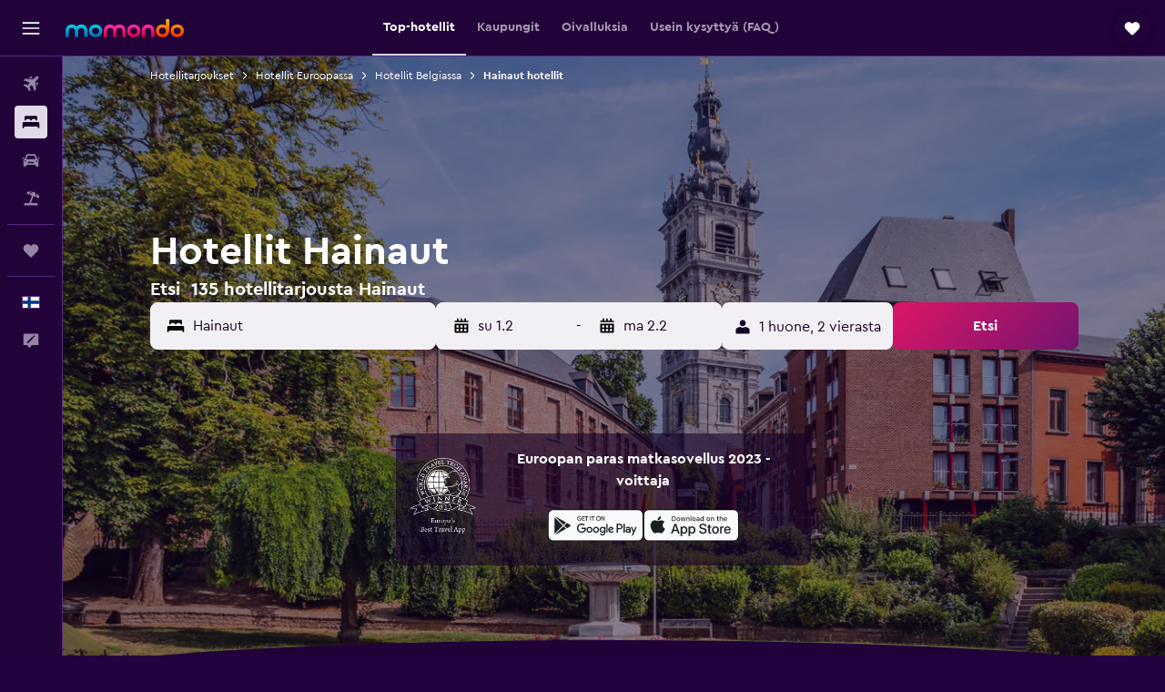

--- FILE ---
content_type: text/html;charset=UTF-8
request_url: https://www.momondo.fi/hotellit/hainaut.ksp
body_size: 111573
content:
<!DOCTYPE html>
<html lang='fi-fi' dir='ltr'>
<head>
<meta name="r9-version" content="R801d"/><meta name="r9-built" content="20260122.060142"/><meta name="r9-rendered" content="Fri, 23 Jan 2026 11:42:29 GMT"/><meta name="r9-build-number" content="21"/><link rel="stylesheet" href="https://content.r9cdn.net/res/combined.css?v=948ea7f5090d436fa333e8f8fe4e75e9a07d82a8&amp;cluster=4"/><link rel="stylesheet" href="https://content.r9cdn.net/res/combined.css?v=896f3a7c1f8eff9e090dd77b9b625c1391310186&amp;cluster=4"/><meta name="viewport" content="width=device-width, initial-scale=1, minimum-scale=1"/><meta name="format-detection" content="telephone=no"/><link rel="icon" href="/favicon.ico" sizes="any"/><link rel="icon" href="/icon.svg" type="image/svg+xml"/><title>Hotellit Hainaut - Etsi halvat Hainaut hotellitarjoukset momondon sivuilta</title><meta name="description" content="Etsi ja vertaile hotellitarjouksia Hainaut kaupungeissa 135 saatavilla olevasta hotellista alueella. Löydä loistavia hotellitarjouksia Pairi Daiza, vierestä tai muiden suosittujen nähtävyyksien tai mukavan tekemisen lähettyviltä Hainaut."/><link rel="preconnect" href="apis.google.com"/><link rel="dns-prefetch" href="apis.google.com"/><link rel="preconnect" href="www.googletagmanager.com"/><link rel="dns-prefetch" href="www.googletagmanager.com"/><link rel="preconnect" href="www.google-analytics.com"/><link rel="dns-prefetch" href="www.google-analytics.com"/><script type="text/javascript">
var safari13PlusRegex = /Macintosh;.*?Version\/(1[3-9]|[2-9][0-9]+)(\.[0-9]+)* Safari/;
if (
window &&
window.navigator &&
window.navigator.userAgent &&
window.navigator.userAgent.indexOf('Safari') > -1 &&
window.navigator.userAgent.indexOf('Chrome') === -1 &&
safari13PlusRegex.test(window.navigator.userAgent)
) {
if (
'ontouchstart' in window &&
(!('cookieEnabled' in window.navigator) || window.navigator.cookieEnabled)
) {
if (
decodeURIComponent(document.cookie).indexOf('pmov=') < 0 &&
decodeURIComponent(document.cookie).indexOf('oo.tweb=') < 0
) {
var d = new Date();
d.setTime(d.getTime() + 90 * 24 * 60 * 60 * 1000);
document.cookie = 'pmov=tb;path=/;expires=' + d.toUTCString();
}
}
}
</script><meta name="kayak_page" content="hotel,static-broad-region,region"/><meta name="seop" content="hainaut"/><meta name="seo-cache" content="true"/><meta name="kayak_seo_splitxp" content="seo-hotels-shared-ui-form-mm=enabled"/><script type="text/javascript">
var DynamicContextPromise = (function (handler) {
this.status = 0;
this.value = undefined;
this.thenCallbacks = [];
this.catchCallbacks = [];
this.then = function(fn) {
if (this.status === 0) {
this.thenCallbacks.push(fn);
}
if (this.status === 1) {
fn(this.value);
}
return this;
}.bind(this);
this.catch = function(fn) {
if (this.status === 0) {
this.catchCallbacks.push(fn);
}
if (this.status === 2) {
fn(this.value);
}
return this;
}.bind(this);
var resolve = function(value) {
if (this.status === 0) {
this.status = 1;
this.value = value;
this.thenCallbacks.forEach(function(fn) {
fn(value)
});
}
}.bind(this);
var reject = function(value) {
if (this.status === 0) {
this.status = 2;
this.value = value;
this.catchCallbacks.forEach(function(fn) {
fn(value)
});
}
}.bind(this);
try {
handler(resolve, reject);
} catch (err) {
reject(err);
}
return {
then: this.then,
catch: this.catch,
};
}).bind({})
var ie = (function () {
var undef,
v = 3,
div = document.createElement('div'),
all = div.getElementsByTagName('i');
while (div.innerHTML = '<!--[if gt IE ' + (++v) + ']><i></i><![endif]-->', all[0]);
return v > 4 ? v : undef;
}());
var xhr = ie <= 9 ? new XDomainRequest() : new XMLHttpRequest();
var trackingQueryParams = "";
var getOnlyValidParams = function(paramsList, reservedParamsList) {
var finalParamsList = [];
for (var i = 0; i < paramsList.length; i++) {
if (reservedParamsList.indexOf(paramsList[i].split('=')[0]) == -1) {
finalParamsList.push(paramsList[i]);
}
}
return finalParamsList;
}
var removeUnnecessaryQueryStringChars = function(paramsString) {
if (paramsString.charAt(0) === '?') {
return paramsString.substr(1);
}
return paramsString;
}
var reservedParamsList = ['vertical', 'pageId', 'subPageId', 'originalReferrer', 'seoPlacementId', 'seoLanguage', 'seoCountry', 'tags'];
var paramsString = window.location && window.location.search;
if (paramsString) {
paramsString = removeUnnecessaryQueryStringChars(paramsString);
var finalParamsList = getOnlyValidParams(paramsString.split('&'), reservedParamsList)
trackingQueryParams = finalParamsList.length > 0 ? "&" + finalParamsList.join("&") + "&seo=true" : "";
}
var trackingUrl = '/s/run/fpc/context' +
'?vertical=hotel' +
'&pageId=static-broad-region' +
'&subPageId=region' +
'&originalReferrer=' + encodeURIComponent(document.referrer) +
'&seoPlacementId=' + encodeURIComponent('hainaut') +
'&tags=' + encodeURIComponent('') +
'&origin=' + encodeURIComponent('') +
'&destination=' + encodeURIComponent('') +
'&isSeoPage=' + encodeURIComponent('true') +
'&domain=' + encodeURIComponent(window.location.host) +
trackingQueryParams;
xhr.open('GET', trackingUrl, true);
xhr.responseType = 'json';
window.R9 = window.R9 || {};
window.R9.unhiddenElements = [];
window.R9.dynamicContextPromise = new DynamicContextPromise(function(resolve, reject) {
xhr.onload = function () {
if (xhr.readyState === xhr.DONE && xhr.status === 200) {
window.R9 = window.R9 || {};
window.R9.globals = window.R9.globals || {};
resolve(xhr.response);
if (xhr.response['formToken']) {
R9.globals.formtoken = xhr.response['formToken'];
}
if (xhr.response['jsonPlacementEnabled'] && xhr.response['jsonGlobalPlacementEnabled']) {
if (xhr.response['placement']) {
R9.globals.placement = xhr.response['placement'];
}
if (xhr.response['affiliate']) {
R9.globals.affiliate = xhr.response['affiliate'];
}
}
if (xhr.response['dsaRemovableFields']) {
var dsaRemovableParamsList = xhr.response['dsaRemovableFields'];
var query = window.location.search.slice(1) || "";
var params = query.split('&');
var needRemoveParams = false;
for (var i = 0; i < dsaRemovableParamsList.length; i++) {
if (query.indexOf(dsaRemovableParamsList[i] + '=') != -1) {
needRemoveParams = true;
break;
}
}
if (needRemoveParams) {
var path = window.location.pathname;
var finalQuery = [];
for (var i = 0; i < params.length; i++) {
if (dsaRemovableParamsList.indexOf(params[i].split('=')[0]) == -1) {
finalQuery.push(params[i]);
}
}
if (window.history.replaceState) {
window.history.replaceState({}, document.title, path + (finalQuery.length > 0 ? '?' + finalQuery.join('&') : ''));
}
}
if(xhr.response['cachedCookieConsentEnabled']) {
var unhideElement = (elementId) => {
var elementToUnhide = document.querySelector(elementId);
if (elementToUnhide) {
window.R9.unhiddenElements = window.R9.unhiddenElements || [];
window.R9.unhiddenElements.push(elementId.replace('#', ''));
elementToUnhide.removeAttribute('hidden');
elementToUnhide.dispatchEvent(new Event('initialStaticHideRemove'));
}
}
var unhideCookieConsent = () => {
if (xhr.response['showSharedIabTcfDialog']) {
unhideElement('#iab-tcf-dialog');
}
if (xhr.response['showDataTransferDisclaimerDialog']) {
unhideElement('#shared-data-transfer-disclaimer-dialog');
}
if (xhr.response['showTwoPartyConsentDialog']) {
unhideElement('#shared-two-part-consent-dialog');
}
}
if (document.readyState === "loading") {
document.addEventListener("DOMContentLoaded", unhideCookieConsent);
} else {
unhideCookieConsent();
}
}
}
} else {
reject(xhr.response);
}
};
})
xhr.send('');
</script><link rel="canonical" href="https://www.momondo.fi/hotellit/hainaut.ksp"/><link rel="alternate" hrefLang="de-AT" href="https://www.momondo.at/hotels/hennegau.ksp"/><link rel="alternate" hrefLang="en-AU" href="https://www.momondo.com.au/hotels/hainaut.ksp"/><link rel="alternate" hrefLang="fr-BE" href="https://www.fr.momondo.be/hotel/hainaut.ksp"/><link rel="alternate" hrefLang="nl-BE" href="https://www.momondo.be/hotels/henegouwen.ksp"/><link rel="alternate" hrefLang="fr-CA" href="https://www.fr.momondo.ca/hotel/hainaut.ksp"/><link rel="alternate" hrefLang="en-CA" href="https://www.momondo.ca/hotels/hainaut.ksp"/><link rel="alternate" hrefLang="fr-CH" href="https://www.fr.momondo.ch/hotel/hainaut.ksp"/><link rel="alternate" hrefLang="it-CH" href="https://www.it.momondo.ch/hotel/hainaut.ksp"/><link rel="alternate" hrefLang="de-CH" href="https://www.momondo.ch/hotels/hennegau.ksp"/><link rel="alternate" hrefLang="cs-CZ" href="https://www.momondo.cz/hotel/hainaut.ksp"/><link rel="alternate" hrefLang="de-DE" href="https://www.momondo.de/hotels/hennegau.ksp"/><link rel="alternate" hrefLang="da-DK" href="https://www.momondo.dk/hoteller/hainaut.ksp"/><link rel="alternate" hrefLang="et-EE" href="https://www.momondo.ee/hotellid/hainaut.ksp"/><link rel="alternate" hrefLang="es-ES" href="https://www.momondo.es/hoteles/hainaut.ksp"/><link rel="alternate" hrefLang="fi-FI" href="https://www.momondo.fi/hotellit/hainaut.ksp"/><link rel="alternate" hrefLang="fr-FR" href="https://www.momondo.fr/hotel/hainaut.ksp"/><link rel="alternate" hrefLang="en-GB" href="https://www.momondo.co.uk/hotels/hainaut.ksp"/><link rel="alternate" hrefLang="en-IE" href="https://www.momondo.ie/hotels/hainaut.ksp"/><link rel="alternate" hrefLang="it-IT" href="https://www.momondo.it/hotel/hainaut.ksp"/><link rel="alternate" hrefLang="nl-NL" href="https://www.momondo.nl/hotels/henegouwen.ksp"/><link rel="alternate" hrefLang="no-NO" href="https://www.momondo.no/hotell/hainaut.ksp"/><link rel="alternate" hrefLang="pl-PL" href="https://www.momondo.pl/hotele/hainaut.ksp"/><link rel="alternate" hrefLang="pt-PT" href="https://www.momondo.pt/hoteis/hainaut.ksp"/><link rel="alternate" hrefLang="ro-RO" href="https://www.momondo.ro/hoteluri/hainaut.ksp"/><link rel="alternate" hrefLang="sv-SE" href="https://www.momondo.se/hotell/hainaut.ksp"/><link rel="alternate" hrefLang="tr-TR" href="https://www.momondo.com.tr/otel/hainaut.ksp"/><link rel="alternate" hrefLang="ru-UA" href="https://www.ru.momondo.ua/oteli/eno-oblast.ksp"/><link rel="alternate" hrefLang="uk-UA" href="https://www.momondo.ua/hoteli/hainaut.ksp"/><link rel="alternate" hrefLang="en-US" href="https://www.momondo.com/hotels/hainaut.ksp"/><meta property="og:image" content="https://content.r9cdn.net/rimg/dimg/99/2f/a0ffdb36-city-4498-170e7c7ceb0.jpg?width=1200&amp;height=630&amp;xhint=3169&amp;yhint=2040&amp;crop=true"/><meta property="og:image:width" content="1200"/><meta property="og:image:height" content="630"/><meta property="og:title" content="Hotellit Hainaut - Etsi halvat Hainaut hotellitarjoukset momondon sivuilta"/><meta property="og:type" content="website"/><meta property="og:description" content="Etsi ja vertaile hotellitarjouksia Hainaut kaupungeissa 135 saatavilla olevasta hotellista alueella. Löydä loistavia hotellitarjouksia Pairi Daiza, vierestä tai muiden suosittujen nähtävyyksien tai mukavan tekemisen lähettyviltä Hainaut."/><meta property="og:url" content="https://www.momondo.fi/hotellit/hainaut.ksp"/><meta property="og:site_name" content="momondo"/><meta property="fb:pages" content="148785901841216"/><meta property="twitter:title" content="Hotellit Hainaut - Etsi halvat Hainaut hotellitarjoukset momondon sivuilta"/><meta name="twitter:description" content="Etsi ja vertaile hotellitarjouksia Hainaut kaupungeissa 135 saatavilla olevasta hotellista alueella. Löydä loistavia hotellitarjouksia Pairi Daiza, vierestä tai muiden suosittujen nähtävyyksien tai mukavan tekemisen lähettyviltä Hainaut."/><meta name="twitter:image:src" content="https://content.r9cdn.net/rimg/dimg/99/2f/a0ffdb36-city-4498-170e7c7ceb0.jpg?width=440&amp;height=220&amp;xhint=3169&amp;yhint=2040&amp;crop=true"/><meta name="twitter:card" content="summary_large_image"/><meta name="twitter:site" content="@momondo_fi"/><meta name="twitter:creator" content="@momondo_fi"/><meta name="robots" content="index,follow"/><link rel="apple-touch-icon" href="/apple-touch-icon.png"/><link rel="apple-touch-icon" sizes="60x60" href="/apple-touch-icon-60x60.png"/><link rel="apple-touch-icon" sizes="76x76" href="/apple-touch-icon-76x76.png"/><link rel="apple-touch-icon" sizes="120x120" href="/apple-touch-icon-120x120.png"/><link rel="apple-touch-icon" sizes="152x152" href="/apple-touch-icon-152x152.png"/><link rel="apple-touch-icon" sizes="167x167" href="/apple-touch-icon-167x167.png"/><link rel="apple-touch-icon" sizes="180x180" href="/apple-touch-icon-180x180.png"/><script type="application/ld+json">{"@context":"https://schema.org","@type":"Website","name":"momondo","url":"https://www.momondo.fi"}</script><script type="application/ld+json">{"@context":"http://schema.org","@type":"Organization","name":"momondo","url":"https://www.momondo.fi/hotellit/hainaut.ksp","sameAs":["https://www.facebook.com/momondo","https://www.instagram.com/momondo"]}</script><script type="application/ld+json">[{"@context":"http://schema.org","@type":"BreadcrumbList","name":"r9-alt","itemListElement":[{"@type":"ListItem","position":"1","item":{"@id":"https://www.momondo.fi/hotellit","name":"Hotellitarjoukset"}},{"@type":"ListItem","position":"2","item":{"@id":"/hotellit/hainaut.ksp","name":"Hainaut hotellit"}}]},{"@context":"http://schema.org","@type":"BreadcrumbList","name":"r9-full","itemListElement":[{"@type":"ListItem","position":"1","item":{"@id":"https://www.momondo.fi/hotellit","name":"Hotellitarjoukset"}},{"@type":"ListItem","position":"2","item":{"@id":"/hotellit/eurooppa","name":"Hotellit Euroopassa"}},{"@type":"ListItem","position":"3","item":{"@id":"/hotellit/belgia","name":"Hotellit Belgiassa"}},{"@type":"ListItem","position":"4","item":{"@id":"/hotellit/hainaut.ksp","name":"Hainaut hotellit"}}]}]</script><script type="application/ld+json">{"@context":"http://schema.org","@type":"FAQPage","mainEntity":[{"@type":"Question","name":"Mitä pidetään yleisesti ottaen halpana hotellihintana alueella Hainaut?","acceptedAnswer":{"@type":"Answer","text":"Alueelta Hainaut löydetty ehdoton halvin hinta hotellille on 20 €/yö. Keskimääräinen hotellihinta alueella Hainaut on 92 €/yö, ja momondon mukaan kaikki alle 92 €/yö olevat hotellit ovat hyviä tarjouksia, joista käyttäjät voivat nauttia. <a href=\"https://www.momondo.fi/hotellit/hainaut.ksp\">Etsi Hainaut hotellitarjouksia momondossa</a>"}},{"@type":"Question","name":"Mitkä ovat alueen Hainaut parhaat hotellit?","acceptedAnswer":{"@type":"Answer","text":"Arviopisteiden perusteella alueen Hainaut suosituimmat hotellit ovat: Park Hotel Airport kaupungissa Gosselies (arviopisteillä 8,8) ja Auberge Jeunesse Charleroi Youth Hostel kohteessa Charleroi (arviopisteillä 8,7) sekä Hotel South Charleroi Airport, joka sijaitsee kaupungissa Ransart (arviopisteet 8,7) <a href=\"https://www.momondo.fi/hotellit/hainaut.ksp\">Etsi Hainaut hotellitarjouksia momondossa</a>"}},{"@type":"Question","name":"Missä kohteen Hainaut kaupungissa on halvimmat hotellihuoneet?","acceptedAnswer":{"@type":"Answer","text":"Jos etsit parasta hinta-laatusuhdetta yöpymispaikalle vieraillessasi kohteessa Hainaut, harkitse yöpymistä kaupungissa Charleroi. Datamme mukaaan Charleroi on halvin kaupunki yöpymiseen kohteessa Hainaut keskimääräisen yöhinnan ollessa 37 €, mikä on 57 % alle maan keskiarvon. <a href=\"https://www.momondo.fi/hotellit/hainaut.ksp\">Etsi Hainaut hotellitarjouksia momondossa</a>"}},{"@type":"Question","name":"Kuinka monen toimijan joukosta momondo etsii hotellia Hainaut?","acceptedAnswer":{"@type":"Answer","text":"tammikuuta 2026 alkaen 1 146 toimijaa on valittavissa hotellia Hainaut osiossa."}},{"@type":"Question","name":"Milloin momondo on viimeksi päivittänyt hotellia Hainaut hinnat?","acceptedAnswer":{"@type":"Answer","text":"hotellia Hainaut hinnat päivitetään päivittäin."}}]}</script><script type="application/ld+json">{"@context":"http://schema.org","@type":"Service","broker":{"@type":"Organization","name":"momondo"},"url":"https://www.momondo.fi/hotellit/hainaut.ksp","serviceType":"Hotellit kaupungissa Hainaut","offers":{"@type":"AggregateOffer","lowPrice":"32 €","priceCurrency":"EUR"}}</script><script type="application/ld+json">{"@context":"https://schema.org","@type":"TouristDestination","name":"Hainaut"}</script><script type="application/ld+json">{"@context":"http://schema.org","@type":"Hotel","name":"Class'Eco Charleroi","url":"https://www.momondo.fiundefined","starRating":"1","telephone":"+32 7137 2222","alternateName":[],"address":{"@type":"PostalAddress","streetAddress":"Rue du Rosaire 10","addressLocality":"Charleroi","postalCode":"6041","addressRegion":"Hainaut","addressCountry":"Belgia"},"priceRange":"60 €","aggregateRating":{"@type":"AggregateRating","bestRating":"10","ratingValue":"5,9","ratingCount":"2023"},"amenityFeature":["roomservice","wififree","parkingfree","flat_screen_tv","tv","cablesat","inet","petsokonrequest","24hfrontdesk","facilitiesfordisabledguests"]}</script><script type="application/ld+json">{"@context":"http://schema.org","@type":"Hotel","name":"B&B Le Bonimenteur","url":"https://www.momondo.fiundefined","starRating":"1","telephone":"+32 491 226 216","alternateName":["B&B Le Bonimenteur Jumet","B&B Le Bonimenteur Jumet, Hainaut"],"address":{"@type":"PostalAddress","streetAddress":"Rue Jules Coppee 83","addressLocality":"Jumet","postalCode":"6040","addressRegion":"Hainaut","addressCountry":"Belgia"},"priceRange":"91 €","image":"/rimg/himg/59/29/92/ostrovok-505206-30ef03-187230.jpg?width=128&height=160&crop=true","aggregateRating":{"@type":"AggregateRating","bestRating":"10","ratingValue":"8,7","ratingCount":"825"},"amenityFeature":["pooltable","wififree","airportshuttle","hairdryer","microwave","refrigerator","parkingfree","smokingarea","storage"]}</script><script type="application/ld+json">{"@context":"http://schema.org","@type":"Hotel","name":"ibis budget Charleroi Airport","url":"https://www.momondo.fiundefined","starRating":"1","telephone":"+32 7137 3632","alternateName":["ibis budget Charleroi Airport Ransart","ibis budget Charleroi Airport Ransart, Hainaut"],"address":{"@type":"PostalAddress","streetAddress":"33, Avenue Jean Mermoz","addressLocality":"Ransart","postalCode":"6220","addressRegion":"Hainaut","addressCountry":"Belgia"},"priceRange":"56 €","image":"/rimg/himg/9d/6d/ba/ice-1072060993-7f6012-716919.jpg?width=128&height=160&crop=true","aggregateRating":{"@type":"AggregateRating","bestRating":"10","ratingValue":"7,5","ratingCount":"1353"},"amenityFeature":["restaurant","wififree","wifi_available_in_all_areas","flat_screen_tv","tv","cablesat","inet","parking","petsokonrequest","spa"]}</script><script type="application/ld+json">{"@context":"http://schema.org","@type":"Hotel","name":"ibis Styles Charleroi Airport Aero 44","url":"https://www.momondo.fiundefined","starRating":"3","telephone":"+32 7125 0900","alternateName":[],"address":{"@type":"PostalAddress","streetAddress":"Rue Louis Blériot, 4","addressLocality":"Charleroi","postalCode":"6041","addressRegion":"Hainaut","addressCountry":"Belgia"},"priceRange":"85 €","image":"/rimg/himg/ee/d9/a2/ice-8303963-7d34f2-332019.jpg?width=200&height=200&crop=true","photo":[{"@type":"ImageObject","contentUrl":"/himg/ee/d9/a2/ice-8303963-7d34f2-332019.jpg","description":"ibis Styles Charleroi Airport Aero 44"}],"aggregateRating":{"@type":"AggregateRating","bestRating":"10","ratingValue":"8,1","ratingCount":"2341"},"amenityFeature":["fitnesscenter","restaurant","bar","roomservice","wififree","tea_coffee_maker","flat_screen_tv","tv","cablesat","meetingfacilities"]}</script><script type="application/ld+json">{"@context":"http://schema.org","@type":"Hotel","name":"Auberge Jeunesse Charleroi Youth Hostel","url":"https://www.momondo.fiundefined","starRating":"2","telephone":"+32 2219 5676","alternateName":[],"address":{"@type":"PostalAddress","streetAddress":"Rue du Bastion d'Egmont, 3","addressLocality":"Charleroi","postalCode":"6000","addressRegion":"Hainaut","addressCountry":"Belgia"},"priceRange":"55 €","image":"/rimg/himg/f8/ca/c6/expedia_group-4207442-198008681-350006.jpg?width=200&height=200&crop=true","photo":[{"@type":"ImageObject","contentUrl":"/himg/f8/ca/c6/expedia_group-4207442-198008681-350006.jpg","description":"Auberge Jeunesse Charleroi Youth Hostel"}],"aggregateRating":{"@type":"AggregateRating","bestRating":"10","ratingValue":"8,7","ratingCount":"3189"},"amenityFeature":["bar","wififree","wifi_available_in_all_areas","meetingfacilities","inet","facilitiesfordisabledguests","nosmoke","smokealarm","shared_lounge_tv_area","allergy_free_room"]}</script><script type="application/ld+json">{"@context":"http://schema.org","@type":"Hotel","name":"Hotel Charleroi Airport - Van Der Valk","url":"https://www.momondo.fiundefined","starRating":"4","telephone":"+32 7125 0050","alternateName":[],"address":{"@type":"PostalAddress","streetAddress":"Chaussée de Courcelles 115","addressLocality":"Charleroi","postalCode":"6041","addressRegion":"Hainaut","addressCountry":"Belgia"},"priceRange":"96 €","image":"/rimg/himg/2a/18/1b/expedia_group-168402-d92ec6-148453.jpg?width=200&height=200&crop=true","photo":[{"@type":"ImageObject","contentUrl":"/himg/2a/18/1b/expedia_group-168402-d92ec6-148453.jpg","description":"Hotel Charleroi Airport - Van Der Valk"}],"aggregateRating":{"@type":"AggregateRating","bestRating":"10","ratingValue":"8,3","ratingCount":"3642"},"amenityFeature":["fitnesscenter","restaurant","bar","roomservice","wififree","tea_coffee_maker","coffee_machine","parkingfree","bizcenter","wifi_available_in_all_areas"]}</script><script type="application/ld+json">{"@context":"http://schema.org","@type":"Hotel","name":"Carpe Diem","url":"https://www.momondo.fiundefined","starRating":"3","telephone":"+32 475 695 669","alternateName":["Carpe Diem Jumet","Carpe Diem Jumet, Hainaut"],"address":{"@type":"PostalAddress","streetAddress":"Rue Maximilien Wattelar 121","addressLocality":"Jumet","postalCode":"6040","addressRegion":"Hainaut","addressCountry":"Belgia"},"priceRange":"49 €","image":"/rimg/himg/61/35/cf/expedia_group-4699944-72bd16-573444.jpg?width=200&height=200&crop=true","photo":[{"@type":"ImageObject","contentUrl":"/himg/61/35/cf/expedia_group-4699944-72bd16-573444.jpg","description":"Carpe Diem"}],"aggregateRating":{"@type":"AggregateRating","bestRating":"10","ratingValue":"7,1","ratingCount":"642"},"amenityFeature":["tennis","wififree","private_bathroom","coffee_machine","terrace/patio","flat_screen_tv","tv","streaming_service","fireplace","inet"]}</script><script type="application/ld+json">{"@context":"http://schema.org","@type":"Hotel","name":"ibis Charleroi Centre Gare","url":"https://www.momondo.fiundefined","starRating":"3","telephone":"+32 7120 6060","alternateName":[],"address":{"@type":"PostalAddress","streetAddress":"Quai Paul Verlaine 12","addressLocality":"Charleroi","postalCode":"6000","addressRegion":"Hainaut","addressCountry":"Belgia"},"priceRange":"63 €","image":"/rimg/himg/2d/e2/93/ice-1072060995-7c3712-050046.jpg?width=200&height=200&crop=true","photo":[{"@type":"ImageObject","contentUrl":"/himg/2d/e2/93/ice-1072060995-7c3712-050046.jpg","description":"ibis Charleroi Centre Gare"}],"aggregateRating":{"@type":"AggregateRating","bestRating":"10","ratingValue":"6,7","ratingCount":"613"},"amenityFeature":["restaurant","bar","wififree","wifi_available_in_all_areas","flat_screen_tv","tv","free_toiletries","meetingfacilities","inet","parking"]}</script><script type="application/ld+json">{"@context":"http://schema.org","@type":"Hotel","name":"Gare 64A4 Charleroi-Airport","url":"https://www.momondo.fiundefined","starRating":"0","alternateName":[],"address":{"@type":"PostalAddress","streetAddress":"","addressLocality":"Charleroi","postalCode":"6043","addressRegion":"Hainaut","addressCountry":"Belgia"},"priceRange":"54 €","aggregateRating":{"@type":"AggregateRating","bestRating":"10","ratingValue":"6,5","ratingCount":"88"},"amenityFeature":["coffee_machine","flat_screen_tv","inet","petsokonrequest","cribrollaway","nosmoke","toilet_paper","electric_kettle","wififree","heating"]}</script><script type="application/ld+json">{"@context":"http://schema.org","@type":"Hotel","name":"Novotel Charleroi Centre","url":"https://www.momondo.fiundefined","starRating":"4","telephone":"+32 7128 2828","alternateName":[],"address":{"@type":"PostalAddress","streetAddress":"Place Verte 17","addressLocality":"Charleroi","postalCode":"6000","addressRegion":"Hainaut","addressCountry":"Belgia"},"priceRange":"90 €","image":"/rimg/himg/7f/44/3e/expedia_group-3308261-a67c2d-696908.jpg?width=200&height=200&crop=true","photo":[{"@type":"ImageObject","contentUrl":"/himg/7f/44/3e/expedia_group-3308261-a67c2d-696908.jpg","description":"Novotel Charleroi Centre"}],"aggregateRating":{"@type":"AggregateRating","bestRating":"10","ratingValue":"8,2","ratingCount":"2807"},"amenityFeature":["fitnesscenter","restaurant","bar","roomservice","wififree","tea_coffee_maker","coffee_machine","bizcenter","wifi_available_in_all_areas","flat_screen_tv"]}</script><script type="application/ld+json">{"@context":"http://schema.org","@type":"Hotel","name":"DC Hotel Charleroi Airport","url":"https://www.momondo.fiundefined","starRating":"3","telephone":"+32 7134 7700","alternateName":[],"address":{"@type":"PostalAddress","streetAddress":"Rue Santos Dumont 39","addressLocality":"Charleroi","postalCode":"6041","addressRegion":"Hainaut","addressCountry":"Belgia"},"priceRange":"104 €","image":"/rimg/himg/01/84/be/ostrovok-201881-089301-971114.jpg?width=200&height=200&crop=true","photo":[{"@type":"ImageObject","contentUrl":"/himg/01/84/be/ostrovok-201881-089301-971114.jpg","description":"DC Hotel Charleroi Airport"}],"aggregateRating":{"@type":"AggregateRating","bestRating":"10","ratingValue":"7,1","ratingCount":"4337"},"amenityFeature":["restaurant","bar","wififree","coffeeshop","wifi_available_in_all_areas","flat_screen_tv","tv","cablesat","free_toiletries","inet"]}</script><script type="application/ld+json">{"@context":"http://schema.org","@type":"Hotel","name":"Gare 173 E Bruxelles-Charleroi-airport","url":"https://www.momondo.fiundefined","starRating":"0","alternateName":[],"address":{"@type":"PostalAddress","streetAddress":"","addressLocality":"Charleroi","postalCode":"6043","addressRegion":"Hainaut","addressCountry":"Belgia"},"priceRange":"76 €","aggregateRating":{"@type":"AggregateRating","bestRating":"10","ratingValue":"7,4","ratingCount":"116"},"amenityFeature":["kitchen","kitchenette","coffee_machine","towels","flat_screen_tv","inet","petsokonrequest","hairdryer","microwave","nosmoke"]}</script><script type="application/ld+json">{"@context":"http://schema.org","@type":"Hotel","name":"Chez Opportune","url":"https://www.momondo.fiundefined","starRating":"0","alternateName":["Chez Opportune Charleroi","Chez Opportune Charleroi, Hainaut"],"address":{"@type":"PostalAddress","streetAddress":"","addressLocality":"Charleroi","postalCode":"6061","addressRegion":"Hainaut","addressCountry":"Belgia"},"priceRange":"56 €","aggregateRating":{"@type":"AggregateRating","bestRating":"10","ratingValue":"8,2","ratingCount":"15"},"amenityFeature":["adultsonly","linens","towels","flat_screen_tv","tv","streaming_service","free_toiletries","inet","hairdryer","refrigerator"]}</script><script type="application/ld+json">{"@context":"http://schema.org","@type":"Hotel","name":"Station 82 B Charleroi-Airport","url":"https://www.momondo.fiundefined","starRating":"0","alternateName":[],"address":{"@type":"PostalAddress","streetAddress":"","addressLocality":"Charleroi","postalCode":"6043","addressRegion":"Hainaut","addressCountry":"Belgia"},"priceRange":"62 €","image":"/rimg/himg/82/5b/2a/expedia_group-1072576908-159347009-956162.jpg?width=200&height=200&crop=true","photo":[{"@type":"ImageObject","contentUrl":"/himg/82/5b/2a/expedia_group-1072576908-159347009-956162.jpg","description":"Station 82 B Charleroi-Airport"}],"aggregateRating":{"@type":"AggregateRating","bestRating":"10","ratingValue":"7,6","ratingCount":"7"},"amenityFeature":["terrace/patio","flat_screen_tv","inet","petsokonrequest","hairdryer","nosmoke","ironandironingboard","dining_room","family_rooms","wififree"]}</script><script type="application/ld+json">{"@context":"http://schema.org","@type":"Hotel","name":"chambre double","url":"https://www.momondo.fiundefined","starRating":"0","telephone":"+32 465 645 120","alternateName":["chambre double Charleroi","chambre double Charleroi, Hainaut"],"address":{"@type":"PostalAddress","streetAddress":"Avenue Paul Pastur 211","addressLocality":"Charleroi","postalCode":"6032","addressRegion":"Hainaut","addressCountry":"Belgia"},"priceRange":"52 €","aggregateRating":{"@type":"AggregateRating","bestRating":"10","ratingValue":"7,1","ratingCount":"23"},"amenityFeature":["parkingfree","flat_screen_tv","tv","cablesat","free_toiletries","cribrollaway","nosmoke","smokealarm","private_entrance","toilet"]}</script><script type="application/ld+json">{"@context":"http://schema.org","@type":"Hotel","name":"Station 82A Charleroi-airport","url":"https://www.momondo.fiundefined","starRating":"0","alternateName":[],"address":{"@type":"PostalAddress","streetAddress":"","addressLocality":"Charleroi","postalCode":"6043","addressRegion":"Hainaut","addressCountry":"Belgia"},"priceRange":"58 €","aggregateRating":{"@type":"AggregateRating","bestRating":"10","ratingValue":"7,9","ratingCount":"5"},"amenityFeature":["flat_screen_tv","inet","petsokonrequest","cribrollaway","nosmoke","family_rooms","wififree","heating","wifi_available_in_all_areas"]}</script><script type="application/ld+json">{"@context":"http://schema.org","@type":"Hotel","name":"vicos house","url":"https://www.momondo.fiundefined","starRating":"0","alternateName":["vicos house Charleroi","vicos house Charleroi, Hainaut"],"address":{"@type":"PostalAddress","streetAddress":"","addressLocality":"Charleroi","postalCode":"6001","addressRegion":"Hainaut","addressCountry":"Belgia"},"priceRange":"57 €","aggregateRating":{"@type":"AggregateRating","bestRating":"10","ratingValue":"6,4","ratingCount":"24"},"amenityFeature":["towels","flat_screen_tv","refrigerator","nosmoke","parkingfree","shower","private_bathroom","toilet","toilet_paper","electric_kettle"]}</script><script type="application/ld+json">{"@context":"http://schema.org","@type":"Hotel","name":"Jumet 242 D Bruxelles -Charleroi-airport","url":"https://www.momondo.fiundefined","starRating":"0","alternateName":[],"address":{"@type":"PostalAddress","streetAddress":"","addressLocality":"Charleroi","postalCode":"6042","addressRegion":"Hainaut","addressCountry":"Belgia"},"priceRange":"73 €","image":"/rimg/himg/5a/8f/d3/expedia_group-1071942062-173339007-848539.jpg?width=200&height=200&crop=true","photo":[{"@type":"ImageObject","contentUrl":"/himg/5a/8f/d3/expedia_group-1071942062-173339007-848539.jpg","description":"Jumet 242 D Bruxelles -Charleroi-airport"}],"aggregateRating":{"@type":"AggregateRating","bestRating":"10","ratingValue":"7,0","ratingCount":"27"},"amenityFeature":["kitchen","terrace/patio","coffee_machine","linens","towels","flat_screen_tv","inet","petsokonrequest","hairdryer","cribrollaway"]}</script><script type="application/ld+json">{"@context":"http://schema.org","@type":"Hotel","name":"Rive Gauche G centre - gare - aéroport","url":"https://www.momondo.fiundefined","starRating":"0","alternateName":["Rive Gauche G centre - gare - aéroport Charleroi","Rive Gauche G centre - gare - aéroport Charleroi, Hainaut"],"address":{"@type":"PostalAddress","streetAddress":"","addressLocality":"Charleroi","postalCode":"6000","addressRegion":"Hainaut","addressCountry":"Belgia"},"priceRange":"61 €","image":"/rimg/himg/fa/53/4e/expedia_group-1071281619-30935935-937641.jpg?width=200&height=200&crop=true","photo":[{"@type":"ImageObject","contentUrl":"/himg/fa/53/4e/expedia_group-1071281619-30935935-937641.jpg","description":"Rive Gauche G centre - gare - aéroport"}],"aggregateRating":{"@type":"AggregateRating","bestRating":"10","ratingValue":"6,6","ratingCount":"70"},"amenityFeature":["coffee_machine","heating"]}</script><script type="application/ld+json">{"@context":"http://schema.org","@type":"Hotel","name":"Au Randonneur - B&B","url":"https://www.momondo.fiundefined","starRating":"0","telephone":"+32 498 732 804","alternateName":["Au Randonneur - B&B Thuin","Au Randonneur - B&B Thuin, Hainaut"],"address":{"@type":"PostalAddress","streetAddress":"1 Rue de Reumont","addressLocality":"Thuin","postalCode":"6536","addressRegion":"Hainaut","addressCountry":"Belgia"},"priceRange":"45 €","aggregateRating":{"@type":"AggregateRating","bestRating":"10","ratingValue":"8,5","ratingCount":"61"}}</script><script type="application/ld+json">{"@context":"http://schema.org","@type":"Hotel","name":"B&B HOTEL Mons Centre","url":"https://www.momondo.fiundefined","starRating":"3","telephone":"+32 6532 7800","alternateName":[],"address":{"@type":"PostalAddress","streetAddress":"Rue Des Arbalestriers 112","addressLocality":"Mons","postalCode":"7000","addressRegion":"Hainaut","addressCountry":"Belgia"},"priceRange":"67 €","image":"/rimg/himg/9d/a7/1b/expedia_group-47206-175160446-227565.jpg?width=200&height=200&crop=true","photo":[{"@type":"ImageObject","contentUrl":"/himg/9d/a7/1b/expedia_group-47206-175160446-227565.jpg","description":"B&B HOTEL Mons Centre"}],"aggregateRating":{"@type":"AggregateRating","bestRating":"10","ratingValue":"7,9","ratingCount":"3265"},"amenityFeature":["fitnesscenter","bar","wififree","tea_coffee_maker","coffee_machine","wifi_available_in_all_areas","flat_screen_tv","tv","free_toiletries","inet"]}</script><script type="application/ld+json">{"@context":"http://schema.org","@type":"Hotel","name":"La Lodelinsartoise - Meublé de vacances 3 clés","url":"https://www.momondo.fiundefined","starRating":"0","alternateName":["La Lodelinsartoise - Meublé de vacances 3 clés Charleroi","La Lodelinsartoise - Meublé de vacances 3 clés Charleroi, Hainaut"],"address":{"@type":"PostalAddress","streetAddress":"","addressLocality":"Charleroi","postalCode":"6042","addressRegion":"Hainaut","addressCountry":"Belgia"},"priceRange":"66 €","aggregateRating":{"@type":"AggregateRating","bestRating":"10","ratingValue":"8,4","ratingCount":"430"},"amenityFeature":["city_view","kitchen","kitchenette","terrace/patio","outdoor_dining_area","coffee_machine","washing_machine","tumble_dryer","linens","towels"]}</script><script type="application/ld+json">{"@context":"http://schema.org","@type":"Hotel","name":"Château Lambert Moulinsart Hotel, shuttle airport, long term parking, snooker, large terrasse, dinner, breakfast","url":"https://www.momondo.fiundefined","starRating":"3","telephone":"+32 475 729 146","alternateName":["Château Lambert Moulinsart Hotel, shuttle airport, long term parking, snooker, large terrasse, dinner, breakfast Charleroi","Château Lambert Moulinsart Hotel, shuttle airport, long term parking, snooker, large terrasse, dinner, breakfast Charleroi, Hainaut"],"address":{"@type":"PostalAddress","streetAddress":"44 Rue des Verreries","addressLocality":"Charleroi","postalCode":"6040","addressRegion":"Hainaut","addressCountry":"Belgia"},"priceRange":"78 €","image":"/rimg/himg/b5/f6/08/ostrovok-4202129-1b05c9-342165.jpg?width=200&height=200&crop=true","photo":[{"@type":"ImageObject","contentUrl":"/himg/b5/f6/08/ostrovok-4202129-1b05c9-342165.jpg","description":"Château Lambert Moulinsart Hotel, shuttle airport, long term parking, snooker, large terrasse, dinner, breakfast"}],"aggregateRating":{"@type":"AggregateRating","bestRating":"10","ratingValue":"7,3","ratingCount":"1225"},"amenityFeature":["fitnesscenter","restaurant","bar","wififree","tea_coffee_maker","coffee_machine","valet_parking","parkingfree","wifi_available_in_all_areas","flat_screen_tv"]}</script><script type="application/ld+json">{"@context":"http://schema.org","@type":"Hotel","name":"Maison Roosevelt - Charleroi Airport - Ideal Families","url":"https://www.momondo.fiundefined","starRating":"0","alternateName":[],"address":{"@type":"PostalAddress","streetAddress":"","addressLocality":"Charleroi","postalCode":"6041","addressRegion":"Hainaut","addressCountry":"Belgia"},"priceRange":"63 €","image":"/rimg/himg/11/57/07/ostrovok-3672460-69098a-601744.jpg?width=200&height=200&crop=true","photo":[{"@type":"ImageObject","contentUrl":"/himg/11/57/07/ostrovok-3672460-69098a-601744.jpg","description":"Maison Roosevelt - Charleroi Airport - Ideal Families"}],"aggregateRating":{"@type":"AggregateRating","bestRating":"10","ratingValue":"7,3","ratingCount":"718"},"amenityFeature":["kitchen","terrace/patio","outdoor_dining_area","coffee_machine","washing_machine","linens","towels","flat_screen_tv","tv","free_toiletries"]}</script><script type="application/ld+json">{"@context":"http://schema.org","@type":"Hotel","name":"Park Hotel Airport","url":"https://www.momondo.fiundefined","starRating":"3","telephone":"+32 495 384 242","alternateName":["Park Hotel Airport Gosselies","Park Hotel Airport Gosselies, Hainaut"],"address":{"@type":"PostalAddress","streetAddress":"Rue du Grand Piersoulx 8","addressLocality":"Gosselies","postalCode":"6041","addressRegion":"Hainaut","addressCountry":"Belgia"},"priceRange":"108 €","image":"/rimg/himg/78/de/61/expediav2-456719-741d69-900892.jpg?width=200&height=200&crop=true","photo":[{"@type":"ImageObject","contentUrl":"/himg/78/de/61/expediav2-456719-741d69-900892.jpg","description":"Park Hotel Airport"}],"aggregateRating":{"@type":"AggregateRating","bestRating":"10","ratingValue":"8,8","ratingCount":"1505"},"amenityFeature":["bar","roomservice","wififree","tea_coffee_maker","coffee_machine","wifi_available_in_all_areas","flat_screen_tv","tv","cablesat","free_toiletries"]}</script><script type="application/ld+json">{"@context":"http://schema.org","@type":"Hotel","name":"Hotel South Charleroi Airport","url":"https://www.momondo.fiundefined","starRating":"2","telephone":"+32 7125 6565","alternateName":["Hotel South Charleroi Airport Ransart","Hotel South Charleroi Airport Ransart, Hainaut"],"address":{"@type":"PostalAddress","streetAddress":"206 Chaussée de Gilly","addressLocality":"Ransart","postalCode":"6043","addressRegion":"Hainaut","addressCountry":"Belgia"},"priceRange":"86 €","image":"/rimg/himg/6b/b3/25/expediav2-416355-3973619148-694871.jpg?width=200&height=200&crop=true","photo":[{"@type":"ImageObject","contentUrl":"/himg/6b/b3/25/expediav2-416355-3973619148-694871.jpg","description":"Hotel South Charleroi Airport"}],"aggregateRating":{"@type":"AggregateRating","bestRating":"10","ratingValue":"8,7","ratingCount":"4334"},"amenityFeature":["restaurant","wififree","parkingfree","airportshuttlefree","shuttle_service__free_","flat_screen_tv","tv","cablesat","inet","hairdryer"]}</script><script type="application/ld+json">{"@context":"http://schema.org","@type":"Hotel","name":"Hotel St James","url":"https://www.momondo.fiundefined","starRating":"3","telephone":"+32 6572 4824","alternateName":["Hotel St James Mons","Hotel St James Mons, Hainaut"],"address":{"@type":"PostalAddress","streetAddress":"Place De Flandre 8","addressLocality":"Mons","postalCode":"7000","addressRegion":"Hainaut","addressCountry":"Belgia"},"priceRange":"81 €","image":"/rimg/himg/08/71/fb/expediav2-5485014-fbbd1441_z-768435.jpg?width=200&height=200&crop=true","photo":[{"@type":"ImageObject","contentUrl":"/himg/08/71/fb/expediav2-5485014-fbbd1441_z-768435.jpg","description":"Hotel St James"}],"aggregateRating":{"@type":"AggregateRating","bestRating":"10","ratingValue":"7,9","ratingCount":"1611"},"amenityFeature":["bar","wififree","tea_coffee_maker","wifi_available_in_all_areas","flat_screen_tv","tv","cablesat","free_toiletries","meetingfacilities","inet"]}</script><script type="application/ld+json">{"@context":"http://schema.org","@type":"Hotel","name":"Le caillou Blanc","url":"https://www.momondo.fiundefined","starRating":"0","alternateName":["Le caillou Blanc Charleroi","Le caillou Blanc Charleroi, Hainaut"],"address":{"@type":"PostalAddress","streetAddress":"","addressLocality":"Charleroi","postalCode":"6000","addressRegion":"Hainaut","addressCountry":"Belgia"},"priceRange":"32 €","aggregateRating":{"@type":"AggregateRating","bestRating":"10","ratingValue":"6,2","ratingCount":"584"},"amenityFeature":["terrace/patio","linens","towels","flat_screen_tv","tv","inet","24hfrontdesk","nosmoke","smokealarm","toilet_paper"]}</script><script type="application/ld+json">{"@context":"http://schema.org","@type":"Hotel","name":"ibis Charleroi Airport Brussels South","url":"https://www.momondo.fiundefined","starRating":"3","telephone":"+32 7181 0130","alternateName":["ibis Charleroi Airport Brussels South Fleurus","ibis Charleroi Airport Brussels South Fleurus, Hainaut"],"address":{"@type":"PostalAddress","streetAddress":"590 Chaussee De Charleroi","addressLocality":"Fleurus","postalCode":"6220","addressRegion":"Hainaut","addressCountry":"Belgia"},"priceRange":"77 €","image":"/rimg/himg/c8/db/de/ice-47185-860e1d-269764.jpg?width=200&height=200&crop=true","photo":[{"@type":"ImageObject","contentUrl":"/himg/c8/db/de/ice-47185-860e1d-269764.jpg","description":"ibis Charleroi Airport Brussels South"}],"aggregateRating":{"@type":"AggregateRating","bestRating":"10","ratingValue":"7,4","ratingCount":"2045"},"amenityFeature":["restaurant","bar","wififree","parkingfree","bizcenter","wifi_available_in_all_areas","flat_screen_tv","tv","cablesat","meetingfacilities"]}</script><script type="application/ld+json">{"@context":"http://schema.org","@type":"Hotel","name":"Martin's Dream Hotel","url":"https://www.momondo.fiundefined","starRating":"4","telephone":"+32 6532 9720","alternateName":["Martin's Dream Hotel Mons","Martin's Dream Hotel Mons, Hainaut"],"address":{"@type":"PostalAddress","streetAddress":"Rue de la Grande Triperie 17","addressLocality":"Mons","postalCode":"7000","addressRegion":"Hainaut","addressCountry":"Belgia"},"priceRange":"109 €","image":"/rimg/himg/1e/31/61/expedia_group-2000588-f6462a-394865.jpg?width=200&height=200&crop=true","photo":[{"@type":"ImageObject","contentUrl":"/himg/1e/31/61/expedia_group-2000588-f6462a-394865.jpg","description":"Martin's Dream Hotel"}],"aggregateRating":{"@type":"AggregateRating","bestRating":"10","ratingValue":"8,2","ratingCount":"3734"},"amenityFeature":["fitnesscenter","restaurant","bar","roomservice","wififree","tea_coffee_maker","coffee_machine","valet_parking","wifi_available_in_all_areas","flat_screen_tv"]}</script><script type="application/ld+json">{"@context":"http://schema.org","@type":"Hotel","name":"B&B HOTEL Mons Gare","url":"https://www.momondo.fiundefined","starRating":"3","telephone":"+32 6584 7440","alternateName":[],"address":{"@type":"PostalAddress","streetAddress":"Boulevard Charles Quint 27B","addressLocality":"Mons","postalCode":"7000","addressRegion":"Hainaut","addressCountry":"Belgia"},"priceRange":"68 €","image":"/rimg/himg/ec/a7/ec/leonardo-10374864-197962014-296960.jpg?width=200&height=200&crop=true","photo":[{"@type":"ImageObject","contentUrl":"/himg/ec/a7/ec/leonardo-10374864-197962014-296960.jpg","description":"B&B HOTEL Mons Gare"}],"aggregateRating":{"@type":"AggregateRating","bestRating":"10","ratingValue":"7,9","ratingCount":"552"},"amenityFeature":["bar","wififree","flat_screen_tv","tv","cablesat","meetingfacilities","inet","parking","petsokonrequest","hairdryer"]}</script><script type="application/ld+json">{"@context":"http://schema.org","@type":"Hotel","name":"Congres Mons Hotel","url":"https://www.momondo.fiundefined","starRating":"4","telephone":"+32 6539 0207","alternateName":[],"address":{"@type":"PostalAddress","streetAddress":"Avenue Mélina Mercouri 7","addressLocality":"Mons","postalCode":"7000","addressRegion":"Hainaut","addressCountry":"Belgia"},"priceRange":"114 €","image":"/rimg/himg/c7/cd/d0/ice-73463-photo.aspx_did=2692_brochureid=73463_publicid=15145267_instanceid=2-image.jpg?width=200&height=200&crop=true","photo":[{"@type":"ImageObject","contentUrl":"/himg/c7/cd/d0/ice-73463-photo.aspx_did=2692_brochureid=73463_publicid=15145267_instanceid=2-image.jpg","description":"Congres Mons Hotel"}],"aggregateRating":{"@type":"AggregateRating","bestRating":"10","ratingValue":"8,4","ratingCount":"3830"},"amenityFeature":["inpool","fitnesscenter","restaurant","bar","roomservice","wififree","coffee_machine","parkingfree","bizcenter","wifi_available_in_all_areas"]}</script><script type="application/ld+json">{"@context":"http://schema.org","@type":"Hotel","name":"Auberge de Jeunesse de Tournai - Youth Hostel","url":"https://www.momondo.fiundefined","starRating":"2","telephone":"+32 6921 6136","alternateName":[],"address":{"@type":"PostalAddress","streetAddress":"Rue Saint-Martin 64","addressLocality":"Tournai","postalCode":"7500","addressRegion":"Hainaut","addressCountry":"Belgia"},"priceRange":"66 €","image":"/rimg/himg/a4/e2/0e/expedia_group-2017945-7bd545-593487.jpg?width=200&height=200&crop=true","photo":[{"@type":"ImageObject","contentUrl":"/himg/a4/e2/0e/expedia_group-2017945-7bd545-593487.jpg","description":"Auberge de Jeunesse de Tournai - Youth Hostel"}],"aggregateRating":{"@type":"AggregateRating","bestRating":"10","ratingValue":"8,0","ratingCount":"729"},"amenityFeature":["bar","wififree","meetingfacilities","inet","parking","laundryroom","babysitting","gameroom","nosmoke","smokealarm"]}</script><script type="application/ld+json">{"@context":"http://schema.org","@type":"Hotel","name":"La Ferme du Château - Classic Room","url":"https://www.momondo.fiundefined","starRating":"0","telephone":"+32 479 066 669","alternateName":["La Ferme du Château - Classic Room Fontaine-l’Évêque","La Ferme du Château - Classic Room Fontaine-l’Évêque, Hainaut"],"address":{"@type":"PostalAddress","streetAddress":"Rue du Château 5","addressLocality":"Fontaine-l’Évêque","postalCode":"6140","addressRegion":"Hainaut","addressCountry":"Belgia"},"priceRange":"66 €","aggregateRating":{"@type":"AggregateRating","bestRating":"10","ratingValue":"7,4","ratingCount":"33"},"amenityFeature":["adultsonly","private_bathroom","ac","flat_screen_tv","bizcenter","meetingfacilities","hairdryer","expressco","refrigerator","nosmoke"]}</script><script type="application/ld+json">{"@context":"http://schema.org","@type":"Hotel","name":"L'olivier","url":"https://www.momondo.fiundefined","starRating":"3","telephone":"+32 470 807 232","alternateName":["L'olivier Mons","L'olivier Mons, Hainaut"],"address":{"@type":"PostalAddress","streetAddress":"6 Rue du Miroir","addressLocality":"Mons","postalCode":"7000","addressRegion":"Hainaut","addressCountry":"Belgia"},"priceRange":"81 €","image":"/rimg/himg/17/7a/e7/expedia_group-1071316377-214798237-816949.jpg?width=200&height=200&crop=true","photo":[{"@type":"ImageObject","contentUrl":"/himg/17/7a/e7/expedia_group-1071316377-214798237-816949.jpg","description":"L'olivier"}],"aggregateRating":{"@type":"AggregateRating","bestRating":"10","ratingValue":"7,4","ratingCount":"201"},"amenityFeature":["restaurant","bar","wififree","coffee_machine","bizcenter","wifi_available_in_all_areas","flat_screen_tv","tv","cablesat","free_toiletries"]}</script><script type="application/ld+json">{"@context":"http://schema.org","@type":"Hotel","name":"Hotel-Restaurant Horizon Ath-Lessines","url":"https://www.momondo.fiundefined","starRating":"4","telephone":"+32 6844 5111","alternateName":[],"address":{"@type":"PostalAddress","streetAddress":"Avenue des Artisans 1","addressLocality":"Ath","postalCode":"7822","addressRegion":"Hainaut","addressCountry":"Belgia"},"priceRange":"76 €","image":"/rimg/himg/ad/a4/ab/ice-3926730-b91087-677222.jpg?width=200&height=200&crop=true","photo":[{"@type":"ImageObject","contentUrl":"/himg/ad/a4/ab/ice-3926730-b91087-677222.jpg","description":"Hotel-Restaurant Horizon Ath-Lessines"}],"aggregateRating":{"@type":"AggregateRating","bestRating":"10","ratingValue":"7,9","ratingCount":"1443"},"amenityFeature":["fitnesscenter","restaurant","bar","roomservice","wififree","tea_coffee_maker","coffee_machine","parkingfree","bizcenter","wifi_available_in_all_areas"]}</script><script type="application/ld+json">{"@context":"http://schema.org","@type":"Hotel","name":"8 chambres privées dans une villa de partagée de 350m2","url":"https://www.momondo.fiundefined","starRating":"0","alternateName":["8 chambres privées dans une villa de partagée de 350m2 Charleroi","8 chambres privées dans une villa de partagée de 350m2 Charleroi, Hainaut"],"address":{"@type":"PostalAddress","streetAddress":"","addressLocality":"Charleroi","postalCode":"6061","addressRegion":"Hainaut","addressCountry":"Belgia"},"priceRange":"40 €","aggregateRating":{"@type":"AggregateRating","bestRating":"10","ratingValue":"7,0","ratingCount":"46"},"amenityFeature":["kitchen","terrace/patio","outdoor_dining_area","coffee_machine","washing_machine","linens","towels","flat_screen_tv","inet","hairdryer"]}</script><script type="application/ld+json">{"@context":"http://schema.org","@type":"Hotel","name":"Jean 1C Brussels-Charleroi-Airport","url":"https://www.momondo.fiundefined","starRating":"0","alternateName":[],"address":{"@type":"PostalAddress","streetAddress":"","addressLocality":"Charleroi","postalCode":"6043","addressRegion":"Hainaut","addressCountry":"Belgia"},"priceRange":"68 €","image":"/rimg/himg/b5/80/b2/expedia_group-1072521591-53310336-583765.jpg?width=200&height=200&crop=true","photo":[{"@type":"ImageObject","contentUrl":"/himg/b5/80/b2/expedia_group-1072521591-53310336-583765.jpg","description":"Jean 1C Brussels-Charleroi-Airport"}],"aggregateRating":{"@type":"AggregateRating","bestRating":"10","ratingValue":"8,2","ratingCount":"39"},"amenityFeature":["flat_screen_tv","inet","petsokonrequest","hairdryer","nosmoke","private_bathroom","ironandironingboard","sofa_bed","dining_room","family_rooms"]}</script><script type="application/ld+json">{"@context":"http://schema.org","@type":"Hotel","name":"Hotel d'Alcantara","url":"https://www.momondo.fiundefined","starRating":"3","telephone":"+32 6921 2648","alternateName":["Hotel d'Alcantara Tournai","Hotel d'Alcantara Tournai, Hainaut"],"address":{"@type":"PostalAddress","streetAddress":"2, Rue Des Bouchers St. Jacques","addressLocality":"Tournai","postalCode":"7500","addressRegion":"Hainaut","addressCountry":"Belgia"},"priceRange":"119 €","image":"/rimg/himg/5a/d8/af/expedia_group-92477-94707864-073810.jpg?width=200&height=200&crop=true","photo":[{"@type":"ImageObject","contentUrl":"/himg/5a/d8/af/expedia_group-92477-94707864-073810.jpg","description":"Hotel d'Alcantara"}],"aggregateRating":{"@type":"AggregateRating","bestRating":"10","ratingValue":"8,3","ratingCount":"1608"},"amenityFeature":["bar","roomservice","wififree","wifi_available_in_all_areas","flat_screen_tv","tv","cablesat","free_toiletries","airportshuttle","inet"]}</script><script type="application/ld+json">{"@context":"http://schema.org","@type":"Hotel","name":"Hotel Saint Georges","url":"https://www.momondo.fiundefined","starRating":"3","telephone":"+32 6565 2014","alternateName":["Hotel Saint Georges Mons","Hotel Saint Georges Mons, Hainaut"],"address":{"@type":"PostalAddress","streetAddress":"Place du Parc 32","addressLocality":"Mons","postalCode":"7000","addressRegion":"Hainaut","addressCountry":"Belgia"},"priceRange":"89 €","image":"/rimg/himg/2c/f1/c2/expedia_group-865825-59693456-672460.jpg?width=200&height=200&crop=true","photo":[{"@type":"ImageObject","contentUrl":"/himg/2c/f1/c2/expedia_group-865825-59693456-672460.jpg","description":"Hotel Saint Georges"}],"aggregateRating":{"@type":"AggregateRating","bestRating":"10","ratingValue":"8,5","ratingCount":"1622"},"amenityFeature":["wififree","tea_coffee_maker","coffee_machine","bizcenter","wifi_available_in_all_areas","flat_screen_tv","tv","cablesat","free_toiletries","inet"]}</script><script type="application/ld+json">{"@context":"http://schema.org","@type":"Hotel","name":"Auberge de Jeunesse de Mons","url":"https://www.momondo.fiundefined","starRating":"2","telephone":"+32 6587 5570","alternateName":[],"address":{"@type":"PostalAddress","streetAddress":"Rampe du Château, 2","addressLocality":"Mons","postalCode":"7000","addressRegion":"Hainaut","addressCountry":"Belgia"},"priceRange":"78 €","image":"/rimg/himg/34/51/6e/expedia_group-2017908-101910122-953641.jpg?width=200&height=200&crop=true","photo":[{"@type":"ImageObject","contentUrl":"/himg/34/51/6e/expedia_group-2017908-101910122-953641.jpg","description":"Auberge de Jeunesse de Mons"}],"aggregateRating":{"@type":"AggregateRating","bestRating":"10","ratingValue":"8,3","ratingCount":"1320"},"amenityFeature":["bar","wififree","wifi_available_in_all_areas","meetingfacilities","inet","laundryroom","gameroom","nosmoke","smokealarm","shared_lounge_tv_area"]}</script><script type="application/ld+json">{"@context":"http://schema.org","@type":"Hotel","name":"hotel Melissa","url":"https://www.momondo.fiundefined","starRating":"2","telephone":"+32 495 562 866","alternateName":["hotel Melissa Péruwelz","hotel Melissa Péruwelz, Hainaut"],"address":{"@type":"PostalAddress","streetAddress":"10 Place Jean Absil","addressLocality":"Péruwelz","postalCode":"7603","addressRegion":"Hainaut","addressCountry":"Belgia"},"priceRange":"45 €","aggregateRating":{"@type":"AggregateRating","bestRating":"10","ratingValue":"5,6","ratingCount":"756"},"amenityFeature":["wififree","tea_coffee_maker","tv","free_toiletries","meetingfacilities","inet","petsokonrequest","laundryroom","hairdryer","24hfrontdesk"]}</script><script type="application/ld+json">{"@context":"http://schema.org","@type":"Hotel","name":"La Ferme des Roses","url":"https://www.momondo.fiundefined","starRating":"0","alternateName":["La Ferme des Roses Tournai","La Ferme des Roses Tournai, Hainaut"],"address":{"@type":"PostalAddress","streetAddress":"","addressLocality":"Tournai","postalCode":"7506","addressRegion":"Hainaut","addressCountry":"Belgia"},"priceRange":"48 €","aggregateRating":{"@type":"AggregateRating","bestRating":"10","ratingValue":"7,9","ratingCount":"211"},"amenityFeature":["coffee_machine","linens","towels","free_toiletries","inet","microwave","refrigerator","nosmoke","smokealarm","parkingfree"]}</script><script type="application/ld+json">{"@context":"http://schema.org","@type":"Hotel","name":"Holiday Inn Express White Marsh By IHG","url":"https://www.momondo.fiundefined","starRating":"2","telephone":"+1 410 282 2200","alternateName":[],"address":{"@type":"PostalAddress","streetAddress":"10542 Philadelphia Road","addressLocality":"White Marsh","postalCode":"21162","addressRegion":"Maryland","addressCountry":"Yhdysvallat"},"priceRange":"102 €","image":"/rimg/himg/28/17/4e/leonardo-2144318-BALWM_6896492399_O-415117.jpg?width=329&height=343&crop=true","photo":[{"@type":"ImageObject","contentUrl":"/himg/28/17/4e/leonardo-2144318-BALWM_6896492399_O-415117.jpg","description":"Holiday Inn Express White Marsh By IHG"}],"aggregateRating":{"@type":"AggregateRating","bestRating":"10","ratingValue":"8,9","ratingCount":"393"}}</script><script type="application/ld+json">{"@context":"http://schema.org","@type":"Hotel","name":"Woodspring Suites Baltimore White Marsh - Nottingham","url":"https://www.momondo.fiundefined","starRating":"2","telephone":"+1 443 290 0101","alternateName":[],"address":{"@type":"PostalAddress","streetAddress":"4985 Mercantile Road","addressLocality":"White Marsh","postalCode":"21236","addressRegion":"Maryland","addressCountry":"Yhdysvallat"},"priceRange":"61 €","image":"/rimg/himg/6a/72/6d/ice-128376-67586034_3XL-594599.jpg?width=329&height=343&crop=true","photo":[{"@type":"ImageObject","contentUrl":"/himg/6a/72/6d/ice-128376-67586034_3XL-594599.jpg","description":"Woodspring Suites Baltimore White Marsh - Nottingham"}],"aggregateRating":{"@type":"AggregateRating","bestRating":"10","ratingValue":"5,2","ratingCount":"895"}}</script><script type="application/ld+json">{"@context":"http://schema.org","@type":"Hotel","name":"Home2 Suites By Hilton Baltimore/White Marsh","url":"https://www.momondo.fiundefined","starRating":"3","telephone":"+1 410 933 1010","alternateName":[],"address":{"@type":"PostalAddress","streetAddress":"10465 Philadelphia Road","addressLocality":"White Marsh","postalCode":"21162","addressRegion":"Maryland","addressCountry":"Yhdysvallat"},"priceRange":"101 €","image":"/rimg/himg/ed/56/96/expedia_group-699180-7527872-752824.jpg?width=329&height=343&crop=true","photo":[{"@type":"ImageObject","contentUrl":"/himg/ed/56/96/expedia_group-699180-7527872-752824.jpg","description":"Home2 Suites By Hilton Baltimore/White Marsh"}],"aggregateRating":{"@type":"AggregateRating","bestRating":"10","ratingValue":"8,4","ratingCount":"712"}}</script><meta name="kayak_content_type" content="743,standard"/>
</head>
<body class='bd-default bd-mo react react-st fi_FI '><div id='root'><div class="c--AO"><nav class="mZv3" aria-label="Näppäimistön pikalinkit"><a href="#main">Siirry pääsisältöön</a></nav><div data-testid="page-top-anchor" aria-live="polite" aria-atomic="true" tabindex="-1" style="position:absolute;width:1px;height:1px;margin:-1px;padding:0;overflow:hidden;clip-path:inset(50%);white-space:nowrap;border:0"></div><header class="mc6t mc6t-mod-sticky-always" style="height:62px;top:0px"><div class="mc6t-wrapper"><div><div class="mc6t-banner mc6t-mod-sticky-non-mobile"></div></div><div class="mc6t-main-content mc6t-mod-bordered" style="height:62px"><div class="common-layout-react-HeaderV2 V_0p V_0p-mod-branded V_0p-mod-side-nav-ux-v2"><div class="wRhj wRhj-mod-justify-start wRhj-mod-grow"><div class="mc6t-nav-button mc6t-mod-hide-empty"><div role="button" tabindex="0" class="ZGw- ZGw--mod-size-medium ZGw--mod-variant-default" aria-label="Avaa päävalikko"><svg viewBox="0 0 200 200" width="20" height="20" xmlns="http://www.w3.org/2000/svg" role="presentation"><path d="M191.67 50H8.33V33.33h183.33V50zm0 100H8.33v16.67h183.33V150zm0-58.33H8.33v16.67h183.33V91.67z"/></svg></div></div><div class="mc6t-logo mc6t-mod-hide-empty"><div class="gPDR gPDR-mod-focus-keyboard gPDR-momondo gPDR-non-compact gPDR-main-logo-mobile gPDR-mod-reduced-size"><a class="gPDR-main-logo-link" href="/" itemProp="https://schema.org/logo" aria-label="Siirry momondo etusivulle"><div class="gPDR-main-logo" style="animation-duration:2000ms"><span style="transform:translate3d(0,0,0);vertical-align:middle;-webkit-font-smoothing:antialiased;-moz-osx-font-smoothing:grayscale;width:auto;height:auto" class="gPDR-logo-image"><svg width="100%" height="100%" xmlns="http://www.w3.org/2000/svg" viewBox="0 0 250 38" role="presentation" style="width:inherit;height:inherit;line-height:inherit;color:inherit"><defs><linearGradient id="logos806a-1" x2="0" y2="100%"><stop offset="0" stop-color="#00d7e5"/><stop offset="1" stop-color="#0066ae"/></linearGradient><linearGradient id="logos806b-1" x2="0" y2="100%"><stop offset="0" stop-color="#ff30ae"/><stop offset="1" stop-color="#d1003a"/></linearGradient><linearGradient id="logos806c-1" x2="0" y2="100%"><stop offset="0" stop-color="#ffba00"/><stop offset="1" stop-color="#f02e00"/></linearGradient></defs><path fill="url(#logos806a-1)" d="M23.2 15.5c2.5-2.7 6-4.4 9.9-4.4 8.7 0 13.4 6 13.4 13.4v12.8c0 .3-.3.5-.5.5h-6c-.3 0-.5-.2-.5-.5V24.5c0-4.6-3.1-5.9-6.4-5.9-3.2 0-6.4 1.3-6.4 5.9v12.8c0 .3-.3.5-.5.5h-5.9c-.3 0-.5-.2-.5-.5V24.5c0-4.6-3.1-5.9-6.4-5.9-3.2 0-6.4 1.3-6.4 5.9v12.8c0 .3-.3.5-.5.5h-6c-.3 0-.5-.2-.5-.5V24.5c0-7.4 4.7-13.4 13.3-13.4 4 0 7.5 1.7 9.9 4.4m54.3 9.1c0 7.5-5.2 13.4-14 13.4s-14-5.9-14-13.4c0-7.6 5.2-13.4 14-13.4 8.8-.1 14 5.9 14 13.4zm-6.7 0c0-3.7-2.4-6.8-7.3-6.8-5.2 0-7.3 3.1-7.3 6.8 0 3.7 2.1 6.8 7.3 6.8 5.1-.1 7.3-3.1 7.3-6.8z"/><path fill="url(#logos806b-1)" d="M103.8 15.5c2.5-2.7 6-4.4 9.9-4.4 8.7 0 13.4 6 13.4 13.4v12.8c0 .3-.3.5-.5.5h-5.9c-.3 0-.5-.2-.5-.5V24.5c0-4.6-3.1-5.9-6.4-5.9-3.2 0-6.4 1.3-6.4 5.9v12.8c0 .3-.3.5-.5.5H101c-.3 0-.5-.2-.5-.5V24.5c0-4.6-3.1-5.9-6.4-5.9-3.2 0-6.4 1.3-6.4 5.9v12.8c0 .3-.3.5-.5.5h-5.9c-.3 0-.5-.2-.5-.5V24.5c0-7.4 4.7-13.4 13.3-13.4 3.8 0 7.3 1.7 9.7 4.4m54.3 9.1c0 7.5-5.2 13.4-14 13.4s-14-5.9-14-13.4c0-7.6 5.2-13.4 14-13.4 8.7-.1 14 5.9 14 13.4zm-6.7 0c0-3.7-2.3-6.8-7.3-6.8-5.2 0-7.3 3.1-7.3 6.8 0 3.7 2.1 6.8 7.3 6.8 5.1-.1 7.3-3.1 7.3-6.8zm9.8-.1v12.8c0 .3.2.5.5.5h5.9c.3 0 .5-.2.5-.5V24.5c0-4.6 3.1-5.9 6.4-5.9 3.3 0 6.4 1.3 6.4 5.9v12.8c0 .3.2.5.5.5h5.9c.3 0 .5-.2.5-.5V24.5c0-7.4-4.5-13.4-13.4-13.4-8.7 0-13.2 6-13.2 13.4"/><path fill="url(#logos806c-1)" d="M218.4 0h-5.9c-.3 0-.5.2-.5.5v13c-1.3-1.2-4.3-2.4-7-2.4-8.8 0-14 5.9-14 13.4s5.2 13.4 14 13.4c8.7 0 14-5.2 14-14.6V.4c-.1-.2-.3-.4-.6-.4zm-13.5 31.3c-5.2 0-7.3-3-7.3-6.8 0-3.7 2.1-6.8 7.3-6.8 4.9 0 7.3 3 7.3 6.8s-2.2 6.8-7.3 6.8zM236 11.1c-8.8 0-14 5.9-14 13.4s5.2 13.4 14 13.4 14-5.9 14-13.4c0-7.4-5.3-13.4-14-13.4zm0 20.2c-5.2 0-7.3-3.1-7.3-6.8 0-3.7 2.1-6.8 7.3-6.8 4.9 0 7.3 3.1 7.3 6.8 0 3.8-2.2 6.8-7.3 6.8z"/></svg></span></div></a></div></div></div><div class="wRhj wRhj-mod-width-full-mobile wRhj-mod-justify-center wRhj-mod-allow-shrink"><div class="V_0p-search-display-wrapper"></div></div><div class="V_0p-secondary-navigation" style="margin:0;top:61px"><div class="N_ex N_ex-pres-default N_ex-mod-inline-spacing-top-none N_ex-mod-inline"><div class="N_ex-navigation-wrapper N_ex-mod-inline"><div class="N_ex-navigation-container"><div class="N_ex-navigation-items-wrapper"><div class="vHYk-button-wrapper vHYk-mod-pres-default"><div role="button" tabindex="0" class="vHYk vHYk-button" data-text="Top-hotellit"><span>Top-hotellit</span></div></div><div class="vHYk-button-wrapper vHYk-mod-pres-default"><div role="button" tabindex="0" class="vHYk vHYk-button" data-text="Kaupungit"><span>Kaupungit</span></div></div><div class="vHYk-button-wrapper vHYk-mod-pres-default"><div role="button" tabindex="0" class="vHYk vHYk-button" data-text="Oivalluksia"><span>Oivalluksia</span></div></div><div class="vHYk-button-wrapper vHYk-mod-pres-default"><div role="button" tabindex="0" class="vHYk vHYk-button" data-text="Usein kysyttyä (FAQ)"><span>Usein kysyttyä (FAQ)</span></div></div></div></div></div></div></div><div class="wRhj wRhj-mod-justify-end wRhj-mod-grow"><div><div class="common-layout-react-HeaderAccountWrapper theme-dark account--collapsible account--not-branded"><div class="ui-layout-header-HeaderTripsItem"><div class="trips-drawer-wrapper theme-dark"><div><div role="button" tabindex="0" class="ZGw- ZGw--mod-size-medium ZGw--mod-variant-round" aria-label="Avaa Trips-palvelun laatikko"><div class="c_EZE"><svg viewBox="0 0 200 200" width="1.25em" height="1.25em" xmlns="http://www.w3.org/2000/svg" class="" role="presentation" aria-hidden="true"><path d="M169.94 110.33l-19.75 19.75l-.92.92l-39.58 39.58c-.67.67-1.33 1.25-2 1.67c-.75.58-1.5 1.08-2.25 1.42c-.83.42-1.75.75-2.58 1c-.75.17-1.58.25-2.33.33h-1c-.75-.08-1.58-.17-2.33-.33c-.83-.25-1.75-.58-2.58-1c-.75-.33-1.5-.83-2.25-1.42c-.67-.42-1.33-1-2-1.67L50.79 131l-.92-.92l-19.75-19.75c-8.92-9-13.42-20.67-13.42-32.42s4.5-23.42 13.42-32.42c17.92-17.83 46.92-17.83 64.83 0l5.08 5.08l5.08-5.08c8.92-8.92 20.67-13.33 32.42-13.33s23.5 4.42 32.42 13.33c17.92 17.92 17.92 46.92 0 64.83z"/></svg></div></div></div></div></div></div></div></div><div class="c5ab7 c5ab7-mod-absolute c5ab7-collapsed c5ab7-mod-variant-accordion" style="top:62px"><div tabindex="-1" class="pRB0 pRB0-collapsed pRB0-mod-variant-accordion pRB0-mod-position-sticky" style="top:62px;height:calc(100vh - 62px)"><div><div class="pRB0-nav-items"><nav class="HtHs" aria-label="Etsi"><ul class="HtHs-nav-list"><li><a href="/" aria-label="Etsi lentoja " class="dJtn dJtn-collapsed dJtn-mod-variant-accordion" aria-current="false"><svg viewBox="0 0 200 200" width="1.25em" height="1.25em" xmlns="http://www.w3.org/2000/svg" class="ncEv ncEv-rtl-aware dJtn-menu-item-icon" role="presentation" aria-hidden="true"><path d="M107.91 115.59l-23.6 17.77l10.49 28.28c.83 4.36-.53 8.9-3.65 12.02l-9.78 9.78l-23.54-41.34l-41.28-23.48l9.78-9.66c3.12-3.12 7.6-4.42 11.9-3.65l28.4 10.37l17.71-23.66l-11.79-11.79l-52.86-17.5l13.14-13.49c2.77-2.77 6.6-4.24 10.49-4.01l27.05 1.83l33.12 2.24l22.1 1.47l29.46-29.34c6.48-6.48 17.09-6.48 23.57 0c3.24 3.24 4.89 7.48 4.83 11.79c.06 4.3-1.59 8.54-4.83 11.78l-29.46 29.34l1.47 22.1l2.24 33.12l1.83 27.16c.29 3.83-1.12 7.6-3.83 10.31l-13.44 13.44l-17.74-53.09l-11.79-11.79zm67.76-26.52c-4.77-4.77-12.32-4.89-17.21-.35l2.24 33l14.97-14.97a12.488 12.488 0 000-17.68zm-64.81-64.82a12.488 12.488 0 00-17.68 0L78.21 39.22l33 2.24c4.54-4.89 4.42-12.43-.35-17.21z"/></svg><div class="dJtn-menu-item-title">Lennot</div></a></li><li><a href="/hotellit" aria-label="Etsi majoituksia " class="dJtn dJtn-active dJtn-collapsed dJtn-mod-variant-accordion" aria-current="page"><svg viewBox="0 0 200 200" width="1.25em" height="1.25em" xmlns="http://www.w3.org/2000/svg" class="ncEv dJtn-menu-item-icon" role="presentation" aria-hidden="true"><path d="M170.83 46.67v36.67h-16.67v-3.33c0-7.42-5.92-13.33-13.33-13.33h-19.17c-7.42 0-13.33 5.92-13.33 13.33v3.33H91.66v-3.33c0-7.42-5.92-13.33-13.33-13.33H59.16c-7.42 0-13.33 5.92-13.33 13.33v3.33H29.16V46.67c0-7.42 5.92-13.33 13.33-13.33h115c7.42 0 13.33 5.92 13.33 13.33zm7.5 53.33H21.67c-7.42 0-13.33 5.92-13.33 13.33v53.33h16.67v-16.67h150v16.67h16.67v-53.33c0-7.42-5.92-13.33-13.33-13.33z"/></svg><div class="dJtn-menu-item-title">Majoitukset</div></a></li><li><a href="/autonvuokraus" aria-label="Etsi autoja " class="dJtn dJtn-collapsed dJtn-mod-variant-accordion" aria-current="false"><svg viewBox="0 0 200 200" width="1.25em" height="1.25em" xmlns="http://www.w3.org/2000/svg" class="ncEv dJtn-menu-item-icon" role="presentation" aria-hidden="true"><path d="M25.03 83.33H5.7c-.83 0-1.5-.67-1.5-1.5v-11h20.83v12.5zm150 0h19.33c.83 0 1.5-.67 1.5-1.5v-11h-20.83v12.5zm8.33 17.5v65.83h-33.33v-16.67h-100v16.58l-33.33.08V100.9c0-7.33 6-13.33 13.33-13.33l2.5-.08l14.58-44.92c1.75-5.5 6.92-9.25 12.75-9.25h80.33c5.83 0 11 3.75 12.75 9.25l14.58 44.92h2.5c7.33 0 13.33 6 13.33 13.33zm-137.5 7.5c0-4.58-3.75-8.33-8.33-8.33s-8.33 3.75-8.33 8.33s3.75 8.33 8.33 8.33s8.33-3.75 8.33-8.33zm87.5 16.67c0-4.58-3.75-8.33-8.33-8.33h-50c-4.58 0-8.33 3.75-8.33 8.33s3.75 8.33 8.33 8.33h50c4.58 0 8.33-3.75 8.33-8.33zm16.67-37.5L137.86 50H62.2L50.03 87.5h100zm20.83 20.83c0-4.58-3.75-8.33-8.33-8.33s-8.33 3.75-8.33 8.33s3.75 8.33 8.33 8.33s8.33-3.75 8.33-8.33z"/></svg><div class="dJtn-menu-item-title">Autonvuokraus</div></a></li><li><a href="/pakettimatkat" aria-label="Etsi pakettimatkoja " class="dJtn dJtn-collapsed dJtn-mod-variant-accordion" aria-current="false"><svg viewBox="0 0 200 200" width="1.25em" height="1.25em" xmlns="http://www.w3.org/2000/svg" class="ncEv dJtn-menu-item-icon" role="presentation" aria-hidden="true"><path d="M112.24 25.24L91.38 37.96c-3.4 2.04-6 5.27-7.34 8.95l-4.1 11.28l-27.41-9.98l4.36-11.98c.48-1.33.99-2.48 1.5-3.62c1.18-2.5 2.49-4.41 4-5.37c2.31-1.47 5.33-2.23 9.23-2.23l40.62.24zm49.51 124.74h-62l27.17-74.67l23.5 8.5l4.08-11.25c.75-2 .83-4.08.08-6L142.5 30.73l-6.42-5.33h-7.92l-32.5 19.75c-1.67 1-3.08 2.67-3.75 4.58l-4.17 11.33l23.5 8.5l-29.25 80.42H38.24c-7.33 0-13.25 5.92-13.25 13.25v11.75h150v-11.75c0-7.33-5.92-13.25-13.25-13.25zm29.54-75.84c-.83-2.61-2.65-5.13-5.64-7.64l-30.93-25.63l7.78 22.96c1.29 3.75 1.21 7.89-.13 11.57l-4.1 11.28l27.41 9.98l4.5-12.37c1.54-4.23 1.9-7.65 1.12-10.15z"/></svg><div class="dJtn-menu-item-title">Pakettimatkat</div></a></li></ul></nav></div><div class="pRB0-line"></div><div class="pRB0-nav-items"><div><a href="#" class="eHiZ-mod-underline-none dJtn dJtn-collapsed dJtn-mod-variant-accordion" aria-label="Trips " aria-current="false"><svg viewBox="0 0 200 200" width="1.25em" height="1.25em" xmlns="http://www.w3.org/2000/svg" class="ncEv dJtn-menu-item-icon" role="presentation" aria-hidden="true"><path d="M169.94 110.33l-19.75 19.75l-.92.92l-39.58 39.58c-.67.67-1.33 1.25-2 1.67c-.75.58-1.5 1.08-2.25 1.42c-.83.42-1.75.75-2.58 1c-.75.17-1.58.25-2.33.33h-1c-.75-.08-1.58-.17-2.33-.33c-.83-.25-1.75-.58-2.58-1c-.75-.33-1.5-.83-2.25-1.42c-.67-.42-1.33-1-2-1.67L50.79 131l-.92-.92l-19.75-19.75c-8.92-9-13.42-20.67-13.42-32.42s4.5-23.42 13.42-32.42c17.92-17.83 46.92-17.83 64.83 0l5.08 5.08l5.08-5.08c8.92-8.92 20.67-13.33 32.42-13.33s23.5 4.42 32.42 13.33c17.92 17.92 17.92 46.92 0 64.83z"/></svg><div class="dJtn-menu-item-title">Trips</div></a></div></div><div class="pRB0-line"></div><div class="pRB0-nav-items"><div role="button" tabindex="0" aria-label="Valitse kieli " class="dJtn dJtn-collapsed dJtn-mod-variant-accordion"><div class="dJtn-menu-item-icon"><div class="IXOM IXOM-mod-size-xsmall"><span class="IXOM-flag-container IXOM-fi IXOM-mod-bordered"><img class="DU4n DU4n-hidden" alt="Suomi (Suomi)" width="18" height="12"/></span></div></div><div class="dJtn-menu-item-title">Suomi</div></div></div></div><div class="pRB0-navigation-links"><div class="F-Tz"></div></div></div></div><div class="c1yxs-hidden"><div class="c-ulo c-ulo-mod-always-render" aria-modal="true"><div class="c-ulo-viewport"><div tabindex="-1" class="c-ulo-content" style="max-width:640px"><div class="BLL2 BLL2-mod-variant-row BLL2-mod-padding-top-small BLL2-mod-padding-bottom-base BLL2-mod-padding-x-large"><div class="BLL2-main BLL2-mod-close-variant-dismiss BLL2-mod-dialog-variant-bottom-sheet-popup"><span class="BLL2-close BLL2-mod-close-variant-dismiss BLL2-mod-close-orientation-left BLL2-mod-close-button-padding-none"><button role="button" class="Py0r Py0r-mod-full-height-width Py0r-mod-variant-solid Py0r-mod-theme-none Py0r-mod-shape-default Py0r-mod-size-xsmall Py0r-mod-outline-offset" tabindex="0" aria-disabled="false" aria-label="Sulje"><div class="Py0r-button-container"><div class="Py0r-button-content"><svg viewBox="0 0 200 200" width="20" height="20" xmlns="http://www.w3.org/2000/svg" role="presentation"><path d="M111.83 100l61.83 61.83l-11.83 11.83L100 111.83l-61.83 61.83l-11.83-11.83L88.17 100L26.33 38.17l11.83-11.83l61.83 61.83l61.83-61.83l11.83 11.83L111.82 100z"/></svg></div></div></button></span><div class="BLL2-content"></div></div><div class="BLL2-bottom-content"><label class="hEI8" id="country-picker-search-label" for="country-picker-search">Etsi maata tai kieltä</label><div role="presentation" tabindex="-1" class="puNl puNl-mod-cursor-inherit puNl-mod-font-size-base puNl-mod-radius-base puNl-mod-corner-radius-all puNl-mod-size-base puNl-mod-spacing-default puNl-mod-state-default puNl-mod-theme-form puNl-mod-validation-state-neutral puNl-mod-validation-style-border"><input class="NhpT NhpT-mod-radius-base NhpT-mod-corner-radius-all NhpT-mod-size-base NhpT-mod-state-default NhpT-mod-theme-form NhpT-mod-validation-state-neutral NhpT-mod-validation-style-border NhpT-mod-hide-native-clear-button" type="search" tabindex="0" aria-controls="country-picker-list" id="country-picker-search" autoComplete="off" placeholder="Etsi maata tai kieltä" value=""/></div></div></div><div class="Qe5W Qe5W-mod-padding-none"><div class="daOL"><ul role="listbox" tabindex="0" id="country-picker-list" class="RHsd RHsd-mod-hide-focus-outline RHsd-mod-display-flex"><li id="en-AU-Australia (English)" role="option" class="pe5z" aria-selected="false"><a aria-current="false" class="dG4A" href="https://www.momondo.com.au/hotels/hainaut.ksp" tabindex="-1"><div class="IXOM IXOM-mod-size-xsmall"><span class="IXOM-flag-container IXOM-au IXOM-mod-bordered"><img class="DU4n DU4n-hidden" alt="Australia (English)" width="18" height="12"/></span></div><span class="dG4A-label">Australia (English)</span></a></li><li id="fr-BE-Belgique (Français)" role="option" class="pe5z" aria-selected="false"><a aria-current="false" class="dG4A" href="https://www.fr.momondo.be/in?cc=be&amp;lc=fr&amp;url=/hotel/hainaut.ksp" tabindex="-1"><div class="IXOM IXOM-mod-size-xsmall"><span class="IXOM-flag-container IXOM-be IXOM-mod-bordered"><img class="DU4n DU4n-hidden" alt="Belgique (Français)" width="18" height="12"/></span></div><span class="dG4A-label">Belgique (Français)</span></a></li><li id="nl-BE-België (Nederlands)" role="option" class="pe5z" aria-selected="false"><a aria-current="false" class="dG4A" href="https://www.momondo.be/in?cc=be&amp;lc=nl&amp;url=/hotels/henegouwen.ksp" tabindex="-1"><div class="IXOM IXOM-mod-size-xsmall"><span class="IXOM-flag-container IXOM-be IXOM-mod-bordered"><img class="DU4n DU4n-hidden" alt="België (Nederlands)" width="18" height="12"/></span></div><span class="dG4A-label">België (Nederlands)</span></a></li><li id="pt-BR-Brasil (Português)" role="option" class="pe5z" aria-selected="false"><a aria-current="false" class="dG4A" href="https://www.momondo.com.br" tabindex="-1"><div class="IXOM IXOM-mod-size-xsmall"><span class="IXOM-flag-container IXOM-br IXOM-mod-bordered"><img class="DU4n DU4n-hidden" alt="Brasil (Português)" width="18" height="12"/></span></div><span class="dG4A-label">Brasil (Português)</span></a></li><li id="en-CA-Canada (English)" role="option" class="pe5z" aria-selected="false"><a aria-current="false" class="dG4A" href="https://www.momondo.ca/in?cc=ca&amp;lc=en&amp;url=/hotels/hainaut.ksp" tabindex="-1"><div class="IXOM IXOM-mod-size-xsmall"><span class="IXOM-flag-container IXOM-ca IXOM-mod-bordered"><img class="DU4n DU4n-hidden" alt="Canada (English)" width="18" height="12"/></span></div><span class="dG4A-label">Canada (English)</span></a></li><li id="fr-CA-Canada (Français)" role="option" class="pe5z" aria-selected="false"><a aria-current="false" class="dG4A" href="https://www.fr.momondo.ca/in?cc=ca&amp;lc=fr&amp;url=/hotel/hainaut.ksp" tabindex="-1"><div class="IXOM IXOM-mod-size-xsmall"><span class="IXOM-flag-container IXOM-ca IXOM-mod-bordered"><img class="DU4n DU4n-hidden" alt="Canada (Français)" width="18" height="12"/></span></div><span class="dG4A-label">Canada (Français)</span></a></li><li id="cs-CZ-Česká republika (Čeština)" role="option" class="pe5z" aria-selected="false"><a aria-current="false" class="dG4A" href="https://www.momondo.cz/hotel/hainaut.ksp" tabindex="-1"><div class="IXOM IXOM-mod-size-xsmall"><span class="IXOM-flag-container IXOM-cz IXOM-mod-bordered"><img class="DU4n DU4n-hidden" alt="Česká republika (Čeština)" width="18" height="12"/></span></div><span class="dG4A-label">Česká republika (Čeština)</span></a></li><li id="es-CL-Chile (Español)" role="option" class="pe5z" aria-selected="false"><a aria-current="false" class="dG4A" href="https://www.momondo.cl" tabindex="-1"><div class="IXOM IXOM-mod-size-xsmall"><span class="IXOM-flag-container IXOM-cl IXOM-mod-bordered"><img class="DU4n DU4n-hidden" alt="Chile (Español)" width="18" height="12"/></span></div><span class="dG4A-label">Chile (Español)</span></a></li><li id="es-CO-Colombia (Español)" role="option" class="pe5z" aria-selected="false"><a aria-current="false" class="dG4A" href="https://www.momondo.com.co" tabindex="-1"><div class="IXOM IXOM-mod-size-xsmall"><span class="IXOM-flag-container IXOM-co IXOM-mod-bordered"><img class="DU4n DU4n-hidden" alt="Colombia (Español)" width="18" height="12"/></span></div><span class="dG4A-label">Colombia (Español)</span></a></li><li id="da-DK-Danmark (Dansk)" role="option" class="pe5z" aria-selected="false"><a aria-current="false" class="dG4A" href="https://www.momondo.dk/hoteller/hainaut.ksp" tabindex="-1"><div class="IXOM IXOM-mod-size-xsmall"><span class="IXOM-flag-container IXOM-dk IXOM-mod-bordered"><img class="DU4n DU4n-hidden" alt="Danmark (Dansk)" width="18" height="12"/></span></div><span class="dG4A-label">Danmark (Dansk)</span></a></li><li id="de-DE-Deutschland (Deutsch)" role="option" class="pe5z" aria-selected="false"><a aria-current="false" class="dG4A" href="https://www.momondo.de/hotels/hennegau.ksp" tabindex="-1"><div class="IXOM IXOM-mod-size-xsmall"><span class="IXOM-flag-container IXOM-de IXOM-mod-bordered"><img class="DU4n DU4n-hidden" alt="Deutschland (Deutsch)" width="18" height="12"/></span></div><span class="dG4A-label">Deutschland (Deutsch)</span></a></li><li id="et-EE-Eesti (Eesti)" role="option" class="pe5z" aria-selected="false"><a aria-current="false" class="dG4A" href="https://www.momondo.ee/hotellid/hainaut.ksp" tabindex="-1"><div class="IXOM IXOM-mod-size-xsmall"><span class="IXOM-flag-container IXOM-ee IXOM-mod-bordered"><img class="DU4n DU4n-hidden" alt="Eesti (Eesti)" width="18" height="12"/></span></div><span class="dG4A-label">Eesti (Eesti)</span></a></li><li id="es-ES-España (Español)" role="option" class="pe5z" aria-selected="false"><a aria-current="false" class="dG4A" href="https://www.momondo.es/hoteles/hainaut.ksp" tabindex="-1"><div class="IXOM IXOM-mod-size-xsmall"><span class="IXOM-flag-container IXOM-es IXOM-mod-bordered"><img class="DU4n DU4n-hidden" alt="España (Español)" width="18" height="12"/></span></div><span class="dG4A-label">España (Español)</span></a></li><li id="fr-FR-France (Français)" role="option" class="pe5z" aria-selected="false"><a aria-current="false" class="dG4A" href="https://www.momondo.fr/hotel/hainaut.ksp" tabindex="-1"><div class="IXOM IXOM-mod-size-xsmall"><span class="IXOM-flag-container IXOM-fr IXOM-mod-bordered"><img class="DU4n DU4n-hidden" alt="France (Français)" width="18" height="12"/></span></div><span class="dG4A-label">France (Français)</span></a></li><li id="en-IN-India (English)" role="option" class="pe5z" aria-selected="false"><a aria-current="false" class="dG4A" href="https://www.momondo.in" tabindex="-1"><div class="IXOM IXOM-mod-size-xsmall"><span class="IXOM-flag-container IXOM-in IXOM-mod-bordered"><img class="DU4n DU4n-hidden" alt="India (English)" width="18" height="12"/></span></div><span class="dG4A-label">India (English)</span></a></li><li id="en-IE-Ireland (English)" role="option" class="pe5z" aria-selected="false"><a aria-current="false" class="dG4A" href="https://www.momondo.ie/hotels/hainaut.ksp" tabindex="-1"><div class="IXOM IXOM-mod-size-xsmall"><span class="IXOM-flag-container IXOM-ie IXOM-mod-bordered"><img class="DU4n DU4n-hidden" alt="Ireland (English)" width="18" height="12"/></span></div><span class="dG4A-label">Ireland (English)</span></a></li><li id="it-IT-Italia (Italiano)" role="option" class="pe5z" aria-selected="false"><a aria-current="false" class="dG4A" href="https://www.momondo.it/hotel/hainaut.ksp" tabindex="-1"><div class="IXOM IXOM-mod-size-xsmall"><span class="IXOM-flag-container IXOM-it IXOM-mod-bordered"><img class="DU4n DU4n-hidden" alt="Italia (Italiano)" width="18" height="12"/></span></div><span class="dG4A-label">Italia (Italiano)</span></a></li><li id="es-MX-México (Español)" role="option" class="pe5z" aria-selected="false"><a aria-current="false" class="dG4A" href="https://www.momondo.mx" tabindex="-1"><div class="IXOM IXOM-mod-size-xsmall"><span class="IXOM-flag-container IXOM-mx IXOM-mod-bordered"><img class="DU4n DU4n-hidden" alt="México (Español)" width="18" height="12"/></span></div><span class="dG4A-label">México (Español)</span></a></li><li id="nl-NL-Nederland (Nederlands)" role="option" class="pe5z" aria-selected="false"><a aria-current="false" class="dG4A" href="https://www.momondo.nl/hotels/henegouwen.ksp" tabindex="-1"><div class="IXOM IXOM-mod-size-xsmall"><span class="IXOM-flag-container IXOM-nl IXOM-mod-bordered"><img class="DU4n DU4n-hidden" alt="Nederland (Nederlands)" width="18" height="12"/></span></div><span class="dG4A-label">Nederland (Nederlands)</span></a></li><li id="no-NO-Norge (Norsk)" role="option" class="pe5z" aria-selected="false"><a aria-current="false" class="dG4A" href="https://www.momondo.no/hotell/hainaut.ksp" tabindex="-1"><div class="IXOM IXOM-mod-size-xsmall"><span class="IXOM-flag-container IXOM-no IXOM-mod-bordered"><img class="DU4n DU4n-hidden" alt="Norge (Norsk)" width="18" height="12"/></span></div><span class="dG4A-label">Norge (Norsk)</span></a></li><li id="es-PE-Perú (Español)" role="option" class="pe5z" aria-selected="false"><a aria-current="false" class="dG4A" href="https://www.momondo.com.pe" tabindex="-1"><div class="IXOM IXOM-mod-size-xsmall"><span class="IXOM-flag-container IXOM-pe IXOM-mod-bordered"><img class="DU4n DU4n-hidden" alt="Perú (Español)" width="18" height="12"/></span></div><span class="dG4A-label">Perú (Español)</span></a></li><li id="pl-PL-Polska (Polski)" role="option" class="pe5z" aria-selected="false"><a aria-current="false" class="dG4A" href="https://www.momondo.pl/hotele/hainaut.ksp" tabindex="-1"><div class="IXOM IXOM-mod-size-xsmall"><span class="IXOM-flag-container IXOM-pl IXOM-mod-bordered"><img class="DU4n DU4n-hidden" alt="Polska (Polski)" width="18" height="12"/></span></div><span class="dG4A-label">Polska (Polski)</span></a></li><li id="pt-PT-Portugal (Português)" role="option" class="pe5z" aria-selected="false"><a aria-current="false" class="dG4A" href="https://www.momondo.pt/hoteis/hainaut.ksp" tabindex="-1"><div class="IXOM IXOM-mod-size-xsmall"><span class="IXOM-flag-container IXOM-pt IXOM-mod-bordered"><img class="DU4n DU4n-hidden" alt="Portugal (Português)" width="18" height="12"/></span></div><span class="dG4A-label">Portugal (Português)</span></a></li><li id="ro-RO-România (Română)" role="option" class="pe5z" aria-selected="false"><a aria-current="false" class="dG4A" href="https://www.momondo.ro/hoteluri/hainaut.ksp" tabindex="-1"><div class="IXOM IXOM-mod-size-xsmall"><span class="IXOM-flag-container IXOM-ro IXOM-mod-bordered"><img class="DU4n DU4n-hidden" alt="România (Română)" width="18" height="12"/></span></div><span class="dG4A-label">România (Română)</span></a></li><li id="fr-CH-Suisse (Français)" role="option" class="pe5z" aria-selected="false"><a aria-current="false" class="dG4A" href="https://www.fr.momondo.ch/in?cc=ch&amp;lc=fr&amp;url=/hotel/hainaut.ksp" tabindex="-1"><div class="IXOM IXOM-mod-size-xsmall"><span class="IXOM-flag-container IXOM-ch IXOM-mod-bordered"><img class="DU4n DU4n-hidden" alt="Suisse (Français)" width="18" height="12"/></span></div><span class="dG4A-label">Suisse (Français)</span></a></li><li id="de-CH-Schweiz (Deutsch)" role="option" class="pe5z" aria-selected="false"><a aria-current="false" class="dG4A" href="https://www.momondo.ch/in?cc=ch&amp;lc=de&amp;url=/hotels/hennegau.ksp" tabindex="-1"><div class="IXOM IXOM-mod-size-xsmall"><span class="IXOM-flag-container IXOM-ch IXOM-mod-bordered"><img class="DU4n DU4n-hidden" alt="Schweiz (Deutsch)" width="18" height="12"/></span></div><span class="dG4A-label">Schweiz (Deutsch)</span></a></li><li id="it-CH-Svizzera (Italiano)" role="option" class="pe5z" aria-selected="false"><a aria-current="false" class="dG4A" href="https://www.it.momondo.ch/in?cc=ch&amp;lc=it&amp;url=/hotels/hennegau.ksp" tabindex="-1"><div class="IXOM IXOM-mod-size-xsmall"><span class="IXOM-flag-container IXOM-ch IXOM-mod-bordered"><img class="DU4n DU4n-hidden" alt="Svizzera (Italiano)" width="18" height="12"/></span></div><span class="dG4A-label">Svizzera (Italiano)</span></a></li><li id="en-ZA-South Africa (English)" role="option" class="pe5z" aria-selected="false"><a aria-current="false" class="dG4A" href="https://www.momondo.co.za" tabindex="-1"><div class="IXOM IXOM-mod-size-xsmall"><span class="IXOM-flag-container IXOM-za IXOM-mod-bordered"><img class="DU4n DU4n-hidden" alt="South Africa (English)" width="18" height="12"/></span></div><span class="dG4A-label">South Africa (English)</span></a></li><li id="fi-FI-Suomi (Suomi)" role="option" class="pe5z pe5z-mod-selected" aria-selected="true"><a aria-current="true" class="dG4A dG4A-mod-selected" href="https://www.momondo.fi/hotellit/hainaut.ksp" tabindex="-1"><div class="IXOM IXOM-mod-size-xsmall"><span class="IXOM-flag-container IXOM-fi IXOM-mod-bordered"><img class="DU4n DU4n-hidden" alt="Suomi (Suomi)" width="18" height="12"/></span></div><span class="dG4A-label">Suomi (Suomi)</span></a></li><li id="sv-SE-Sverige (Svenska)" role="option" class="pe5z" aria-selected="false"><a aria-current="false" class="dG4A" href="https://www.momondo.se/hotell/hainaut.ksp" tabindex="-1"><div class="IXOM IXOM-mod-size-xsmall"><span class="IXOM-flag-container IXOM-se IXOM-mod-bordered"><img class="DU4n DU4n-hidden" alt="Sverige (Svenska)" width="18" height="12"/></span></div><span class="dG4A-label">Sverige (Svenska)</span></a></li><li id="tr-TR-Türkiye (Türkçe)" role="option" class="pe5z" aria-selected="false"><a aria-current="false" class="dG4A" href="https://www.momondo.com.tr/otel/hainaut.ksp" tabindex="-1"><div class="IXOM IXOM-mod-size-xsmall"><span class="IXOM-flag-container IXOM-tr IXOM-mod-bordered"><img class="DU4n DU4n-hidden" alt="Türkiye (Türkçe)" width="18" height="12"/></span></div><span class="dG4A-label">Türkiye (Türkçe)</span></a></li><li id="en-GB-United Kingdom (English)" role="option" class="pe5z" aria-selected="false"><a aria-current="false" class="dG4A" href="https://www.momondo.co.uk/hotels/hainaut.ksp" tabindex="-1"><div class="IXOM IXOM-mod-size-xsmall"><span class="IXOM-flag-container IXOM-gb IXOM-mod-bordered"><img class="DU4n DU4n-hidden" alt="United Kingdom (English)" width="18" height="12"/></span></div><span class="dG4A-label">United Kingdom (English)</span></a></li><li id="en-US-United States (English)" role="option" class="pe5z" aria-selected="false"><a aria-current="false" class="dG4A" href="https://www.momondo.com/in?cc=us&amp;lc=en&amp;url=/hotels/hainaut.ksp" tabindex="-1"><div class="IXOM IXOM-mod-size-xsmall"><span class="IXOM-flag-container IXOM-us IXOM-mod-bordered"><img class="DU4n DU4n-hidden" alt="United States (English)" width="18" height="12"/></span></div><span class="dG4A-label">United States (English)</span></a></li><li id="es-UY-Estados Unidos (Español)" role="option" class="pe5z" aria-selected="false"><a aria-current="false" class="dG4A" href="https://www.es.momondo.com/in?cc=uy&amp;lc=es&amp;url=/hotels/hainaut.ksp" tabindex="-1"><div class="IXOM IXOM-mod-size-xsmall"><span class="IXOM-flag-container IXOM-us IXOM-mod-bordered"><img class="DU4n DU4n-hidden" alt="Estados Unidos (Español)" width="18" height="12"/></span></div><span class="dG4A-label">Estados Unidos (Español)</span></a></li><li id="es-UY-Uruguay (Español)" role="option" class="pe5z" aria-selected="false"><a aria-current="false" class="dG4A" href="https://www.es.momondo.com" tabindex="-1"><div class="IXOM IXOM-mod-size-xsmall"><span class="IXOM-flag-container IXOM-uy IXOM-mod-bordered"><img class="DU4n DU4n-hidden" alt="Uruguay (Español)" width="18" height="12"/></span></div><span class="dG4A-label">Uruguay (Español)</span></a></li><li id="de-AT-Österreich (Deutsch)" role="option" class="pe5z" aria-selected="false"><a aria-current="false" class="dG4A" href="https://www.momondo.at/hotels/hennegau.ksp" tabindex="-1"><div class="IXOM IXOM-mod-size-xsmall"><span class="IXOM-flag-container IXOM-at IXOM-mod-bordered"><img class="DU4n DU4n-hidden" alt="Österreich (Deutsch)" width="18" height="12"/></span></div><span class="dG4A-label">Österreich (Deutsch)</span></a></li><li id="uk-UA-Україна (Українська)" role="option" class="pe5z" aria-selected="false"><a aria-current="false" class="dG4A" href="https://www.momondo.ua/in?cc=ua&amp;lc=uk&amp;url=/hoteli/hainaut.ksp" tabindex="-1"><div class="IXOM IXOM-mod-size-xsmall"><span class="IXOM-flag-container IXOM-ua IXOM-mod-bordered"><img class="DU4n DU4n-hidden" alt="Україна (Українська)" width="18" height="12"/></span></div><span class="dG4A-label">Україна (Українська)</span></a></li><li id="ru-UA-Украина (Русский)" role="option" class="pe5z" aria-selected="false"><a aria-current="false" class="dG4A" href="https://www.ru.momondo.ua/in?cc=ua&amp;lc=ru&amp;url=/hoteli/hainaut.ksp" tabindex="-1"><div class="IXOM IXOM-mod-size-xsmall"><span class="IXOM-flag-container IXOM-ua IXOM-mod-bordered"><img class="DU4n DU4n-hidden" alt="Украина (Русский)" width="18" height="12"/></span></div><span class="dG4A-label">Украина (Русский)</span></a></li></ul></div></div></div></div></div></div><div class="V_0p-loader"></div></div></div></div></header><div class="c--AO-main c--AO-new-nav-breakpoints" id="main" style="margin:0"><div class="BqJN BqJN-full-height-mobile"><div class="BqJN-image-container"><picture><source srcSet="[data-uri]" media="(max-width: 639px)"/><source srcSet="https://content.r9cdn.net/rimg/dimg/99/2f/a0ffdb36-city-4498-170e7c7ceb0.jpg?width=360&amp;height=203&amp;xhint=3169&amp;yhint=2040&amp;crop=true&amp;outputtype=webp 360w,https://content.r9cdn.net/rimg/dimg/99/2f/a0ffdb36-city-4498-170e7c7ceb0.jpg?width=640&amp;height=360&amp;xhint=3169&amp;yhint=2040&amp;crop=true&amp;outputtype=webp 640w,https://content.r9cdn.net/rimg/dimg/99/2f/a0ffdb36-city-4498-170e7c7ceb0.jpg?width=768&amp;height=432&amp;xhint=3169&amp;yhint=2040&amp;crop=true&amp;outputtype=webp 768w,https://content.r9cdn.net/rimg/dimg/99/2f/a0ffdb36-city-4498-170e7c7ceb0.jpg?width=960&amp;height=540&amp;xhint=3169&amp;yhint=2040&amp;crop=true&amp;outputtype=webp 960w,https://content.r9cdn.net/rimg/dimg/99/2f/a0ffdb36-city-4498-170e7c7ceb0.jpg?width=1024&amp;height=576&amp;xhint=3169&amp;yhint=2040&amp;crop=true&amp;outputtype=webp 1024w,https://content.r9cdn.net/rimg/dimg/99/2f/a0ffdb36-city-4498-170e7c7ceb0.jpg?width=1280&amp;height=720&amp;xhint=3169&amp;yhint=2040&amp;crop=true&amp;outputtype=webp 1280w,https://content.r9cdn.net/rimg/dimg/99/2f/a0ffdb36-city-4498-170e7c7ceb0.jpg?width=1440&amp;height=810&amp;xhint=3169&amp;yhint=2040&amp;crop=true&amp;outputtype=webp 1440w,https://content.r9cdn.net/rimg/dimg/99/2f/a0ffdb36-city-4498-170e7c7ceb0.jpg?width=2160&amp;height=1215&amp;xhint=3169&amp;yhint=2040&amp;crop=true&amp;outputtype=webp 2160w" sizes="100vw" type="image/webp"/><img class="BqJN-image" srcSet="https://content.r9cdn.net/rimg/dimg/99/2f/a0ffdb36-city-4498-170e7c7ceb0.jpg?width=360&amp;height=203&amp;xhint=3169&amp;yhint=2040&amp;crop=true 360w,https://content.r9cdn.net/rimg/dimg/99/2f/a0ffdb36-city-4498-170e7c7ceb0.jpg?width=640&amp;height=360&amp;xhint=3169&amp;yhint=2040&amp;crop=true 640w,https://content.r9cdn.net/rimg/dimg/99/2f/a0ffdb36-city-4498-170e7c7ceb0.jpg?width=768&amp;height=432&amp;xhint=3169&amp;yhint=2040&amp;crop=true 768w,https://content.r9cdn.net/rimg/dimg/99/2f/a0ffdb36-city-4498-170e7c7ceb0.jpg?width=960&amp;height=540&amp;xhint=3169&amp;yhint=2040&amp;crop=true 960w,https://content.r9cdn.net/rimg/dimg/99/2f/a0ffdb36-city-4498-170e7c7ceb0.jpg?width=1024&amp;height=576&amp;xhint=3169&amp;yhint=2040&amp;crop=true 1024w,https://content.r9cdn.net/rimg/dimg/99/2f/a0ffdb36-city-4498-170e7c7ceb0.jpg?width=1280&amp;height=720&amp;xhint=3169&amp;yhint=2040&amp;crop=true 1280w,https://content.r9cdn.net/rimg/dimg/99/2f/a0ffdb36-city-4498-170e7c7ceb0.jpg?width=1440&amp;height=810&amp;xhint=3169&amp;yhint=2040&amp;crop=true 1440w,https://content.r9cdn.net/rimg/dimg/99/2f/a0ffdb36-city-4498-170e7c7ceb0.jpg?width=2160&amp;height=1215&amp;xhint=3169&amp;yhint=2040&amp;crop=true 2160w" sizes="100vw" src="https://content.r9cdn.net/rimg/dimg/99/2f/a0ffdb36-city-4498-170e7c7ceb0.jpg?width=1366&amp;height=768&amp;xhint=3169&amp;yhint=2040&amp;crop=true" role="presentation" alt="Hotellit Hainaut" loading="eager"/></picture></div><div class="BqJN-color-overlay"><div class="kml-layout edges-m mobile-edges c31EJ"><nav aria-label="Breadcrumb" class="qLKa-mod-desktop qLKa-mod-paddings-small"><ol class="qLKa-list"><li class="qLKa-list-item"><a class="qLKa-item qLKa-mod-theme-default qLKa-mod-size-small qLKa-mod-color-app-content" href="https://www.momondo.fi/hotellit">Hotellitarjoukset</a><svg viewBox="0 0 200 200" width="12" height="12" xmlns="http://www.w3.org/2000/svg" class="qLKa-separator qLKa-mod-theme-default" role="presentation"><path d="M75 32.5l57.95 58.09c5.19 5.2 5.19 13.62 0 18.82L75 167.5l-11.83-11.83L118.84 100L63.17 44.33L75 32.5z"/></svg></li><li class="qLKa-list-item"><a class="qLKa-item qLKa-mod-theme-default qLKa-mod-size-small qLKa-mod-color-app-content" href="/hotellit/eurooppa">Hotellit Euroopassa</a><svg viewBox="0 0 200 200" width="12" height="12" xmlns="http://www.w3.org/2000/svg" class="qLKa-separator qLKa-mod-theme-default" role="presentation"><path d="M75 32.5l57.95 58.09c5.19 5.2 5.19 13.62 0 18.82L75 167.5l-11.83-11.83L118.84 100L63.17 44.33L75 32.5z"/></svg></li><li class="qLKa-list-item"><a class="qLKa-item qLKa-mod-theme-default qLKa-mod-size-small qLKa-mod-color-app-content" href="/hotellit/belgia">Hotellit Belgiassa</a><svg viewBox="0 0 200 200" width="12" height="12" xmlns="http://www.w3.org/2000/svg" class="qLKa-separator qLKa-mod-theme-default" role="presentation"><path d="M75 32.5l57.95 58.09c5.19 5.2 5.19 13.62 0 18.82L75 167.5l-11.83-11.83L118.84 100L63.17 44.33L75 32.5z"/></svg></li><li class="qLKa-list-item"><span class="qLKa-current-item qLKa-mod-size-small qLKa-mod-theme-default qLKa-mod-bold" aria-current="page">Hainaut hotellit</span></li></ol></nav><div><div class="BqJN-spacer"></div><div class="BqJN-header-wrapper"><div class="xQjA xQjA-header"><div class="k6F4-header-container k6F4-mod-title-container-spacing-none k6F4-mod-center-title-on-mobile"><h1 class="k6F4-header k6F4-mod-title-size-xlarge k6F4-mod-title-sub-text-size-undefined k6F4-mod-title-color-app-content k6F4-mod-title-spacing-none k6F4-mod-text-align-center-mobile k6F4-mod-font-weight-default">Hotellit Hainaut</h1></div><h2 class="mfj4-mod-sub-title-size-medium mfj4-mod-spacing-none mfj4-mod-sub-title-color-app-content mfj4-mod-text-align-center-mobile mfj4-mod-sub-title-font-weight-default">Etsi  135 hotellitarjousta Hainaut</h2></div></div><div><div class="J_T2"><div class="J_T2-header"></div><div class="J_T2-row J_T2-mod-collapse-l J_T2-mod-spacing-y-xxsmall J_T2-mod-spacing-x-xxsmall"><div class="J_T2-field-group J_T2-mod-collapse-l J_T2-mod-spacing-y-xxsmall J_T2-mod-spacing-x-xxsmall J_T2-mod-grow"><div class="c4Nju"><div class="VzQg VzQg-mod-border-radius-medium c4Nju-block c4Nju-mod-size-large"></div></div></div><div class="J_T2-field-group J_T2-mod-collapse-l J_T2-mod-spacing-y-xxsmall J_T2-mod-spacing-x-xxsmall J_T2-mod-grow"><div class="c4Nju"><div class="VzQg VzQg-mod-border-radius-medium c4Nju-block c4Nju-mod-size-large"></div></div></div><div class="J_T2-field-group J_T2-mod-collapse-l J_T2-mod-spacing-y-xxsmall J_T2-mod-spacing-x-xxsmall"><div class="c4Nju"><div class="VzQg VzQg-mod-border-radius-medium c4Nju-block c4Nju-mod-size-large"></div></div></div><div class="J_T2-field-group J_T2-mod-collapse-l J_T2-mod-spacing-y-xxsmall J_T2-mod-spacing-x-xxsmall J_T2-mod-no-min-width c5jSg-mod-wide"><button class="RxNS RxNS-mod-stretch RxNS-mod-animation-search RxNS-mod-variant-solid RxNS-mod-theme-progress RxNS-mod-shape-default RxNS-mod-spacing-base RxNS-mod-size-xlarge" tabindex="0" aria-disabled="false" role="button" type="submit" aria-label="Etsi"><div class="RxNS-button-container"><div class="RxNS-button-content"><div class="a7Uc"><div class="a7Uc-infix"><span class="A_8a-title">Etsi</span></div></div></div></div></button></div></div><div class="J_T2-row J_T2-mod-collapse-l J_T2-mod-spacing-y-none J_T2-mod-spacing-x-xxsmall"><div class="J_T2-field-group J_T2-mod-collapse-l J_T2-mod-spacing-y-xxsmall J_T2-mod-spacing-x-xxsmall J_T2-mod-grow"><div class="N8pr N8pr-mod-margin-top-base"><div class="N8pr-title-placeholder"></div><div class="N8pr-items-placeholder"><div class="N8pr-cmp2-item-placeholder"></div></div></div></div></div></div></div><div class="RziN"><div class="kml-layout edges-m mobile-edges c31EJ"><div class="aZJU aZJU-mod-spacing-default aZJU-mod-alignment-center aZJU-mod-wrap"><div class="ZwWv ZwWv-mod-max-width-shrunk ZwWv-mod-margin-default ZwWv-mod-background-color-transparent ZwWv-mod-text-alignment-center ZwWv-mod-two-in-row ZwWv-mod-centered-items"><button class="ZwWv-image-wrapper"><img class="ATNn ATNn-hidden ZwWv-image" alt="Euroopan paras matkasovellus 2023 -voittaja"/></button><div class="ZwWv-content"><div class="ZwWv-title">Euroopan paras matkasovellus 2023 -voittaja</div><div class="CoyE"><a href="#" class="eHiZ-mod-underline-none" title="Hanki Google Playsta" aria-label="Hanki Google Playsta" target="_blank"><svg width="105" height="46" viewBox="0 0 185 62" fill="none" xmlns="http://www.w3.org/2000/svg" role="presentation" url="https://app.adjust.com/nrro0e_fiwyk9?campaign=M-Brand-NA-FI-FI-SEO&amp;adgroup=hotels&amp;creative=Travel_App_Awards_module&amp;fallback=https://www.momondo.fi/mobile&amp;redirect_macos=https://www.momondo.fi/mobile"> <path d="M169.899 0.000154H14.7087C14.143 0.000154 13.5841 0.000153999 13.0198 0.00323399C12.5476 0.00631398 12.0791 0.015246 11.6023 0.0227919C10.5664 0.0349558 9.53296 0.125925 8.51094 0.294909C7.49035 0.467573 6.50173 0.793102 5.57852 1.26049C4.65647 1.73185 3.81398 2.34432 3.08159 3.07568C2.34536 3.80493 1.73164 4.64785 1.26405 5.57201C0.795147 6.49443 0.470018 7.48289 0.299891 8.50324C0.128134 9.52227 0.0357098 10.553 0.0234482 11.5863C0.00910162 12.0585 0.00755897 12.5322 0 13.0045V48.6003C0.00755897 49.0784 0.00910162 49.5417 0.0234482 50.0202C0.0357214 51.0533 0.128145 52.084 0.299891 53.1029C0.469561 54.1238 0.794708 55.1128 1.26405 56.0355C1.73142 56.9568 2.34522 57.7963 3.08159 58.5215C3.8112 59.2561 4.65424 59.869 5.57852 60.3367C6.50173 60.8054 7.49024 61.1328 8.51094 61.3082C9.53313 61.4758 10.5665 61.5668 11.6023 61.5804C12.0789 61.5909 12.5476 61.5969 13.0199 61.5969C13.5841 61.6 14.143 61.6 14.7087 61.6H169.899C170.454 61.6 171.017 61.6 171.571 61.5969C172.041 61.5969 172.524 61.5909 172.994 61.5804C174.027 61.5675 175.059 61.4765 176.079 61.3082C177.103 61.1316 178.095 60.8042 179.023 60.3367C179.946 59.8687 180.788 59.2559 181.517 58.5215C182.252 57.7935 182.867 56.9545 183.34 56.0355C183.806 55.1121 184.128 54.1232 184.295 53.1029C184.467 52.0838 184.563 51.0533 184.581 50.02C184.588 49.5417 184.588 49.0784 184.588 48.6003C184.6 48.0408 184.6 47.4844 184.6 46.9158V14.6859C184.6 14.1218 184.6 13.5624 184.588 13.0045C184.588 12.5322 184.588 12.0585 184.581 11.5862C184.563 10.5528 184.467 9.52225 184.295 8.50309C184.128 7.48343 183.805 6.49516 183.34 5.57217C182.388 3.71961 180.878 2.21164 179.023 1.26033C178.095 0.794094 177.103 0.468651 176.079 0.294755C175.059 0.125053 174.028 0.0340773 172.994 0.0226379C172.524 0.015092 172.041 0.00600599 171.571 0.00307999C171.017 0 170.454 0 169.899 0L169.899 0.000154Z" fill="black"/> <path d="M13.0274 60.2525C12.5573 60.2525 12.0987 60.2465 11.6324 60.2361C10.6664 60.2235 9.70261 60.1396 8.74901 59.985C7.85983 59.8321 6.99846 59.5477 6.19331 59.1411C5.39551 58.738 4.66786 58.2094 4.03823 57.5756C3.39943 56.9492 2.8676 56.2228 2.4638 55.425C2.0556 54.622 1.7731 53.7613 1.62614 52.8729C1.4675 51.9183 1.38168 50.953 1.36945 49.9854C1.35958 49.6606 1.34677 48.5794 1.34677 48.5794V13.0044C1.34677 13.0044 1.36035 11.9396 1.36945 11.6267C1.3812 10.6607 1.46655 9.69693 1.62476 8.74383C1.772 7.85297 2.05474 6.9898 2.46319 6.1842C2.86543 5.38694 3.39424 4.65991 4.02913 4.03129C4.66334 3.39669 5.39335 2.86535 6.19254 2.45664C6.99585 2.05146 7.85561 1.76911 8.74299 1.61904C9.69974 1.46291 10.6669 1.37854 11.6362 1.36663L13.0282 1.34753H171.564L172.972 1.36709C173.933 1.37848 174.891 1.46219 175.839 1.6175C176.736 1.76949 177.605 2.05387 178.417 2.46126C180.018 3.2849 181.321 4.588 182.143 6.1879C182.545 6.98797 182.823 7.84414 182.968 8.72735C183.128 9.68825 183.218 10.6595 183.236 11.6335C183.241 12.0696 183.241 12.5381 183.241 13.0044C183.253 13.5819 183.253 14.1315 183.253 14.6857V46.9157C183.253 47.4752 183.253 48.0211 183.241 48.5715C183.241 49.0723 183.241 49.5311 183.235 50.0032C183.217 50.9599 183.129 51.9139 182.971 52.8576C182.827 53.7525 182.546 54.6199 182.138 55.4294C181.731 56.2185 181.203 56.9387 180.571 57.5634C179.941 58.2006 179.212 58.7323 178.413 59.138C177.602 59.5477 176.735 59.8331 175.839 59.9847C174.886 60.1402 173.922 60.2242 172.956 60.2359C172.495 60.2467 172.033 60.2522 171.572 60.2524L169.899 60.2555L13.0274 60.2525Z" fill="#F9FAFB"/> <path d="M64.8401 17.9981C64.8401 19.1436 64.5009 20.0558 63.8214 20.7363C63.0496 21.5455 62.0438 21.9503 60.8072 21.9503C59.623 21.9503 58.6162 21.5402 57.7882 20.7187C56.9588 19.8978 56.5448 18.8798 56.5448 17.6653C56.5448 16.4503 56.9588 15.4329 57.7882 14.6114C58.6162 13.7905 59.623 13.3798 60.8072 13.3798C61.3948 13.3798 61.9573 13.4947 62.4914 13.7238C63.0255 13.9535 63.454 14.2584 63.7745 14.6402L63.0533 15.3618C62.5101 14.7129 61.7623 14.3887 60.8072 14.3887C59.9436 14.3887 59.1968 14.6921 58.5666 15.2993C57.9362 15.9072 57.6211 16.6954 57.6211 17.6653C57.6211 18.6353 57.9362 19.4235 58.5666 20.0314C59.1968 20.6386 59.9435 20.942 60.8072 20.942C61.7234 20.942 62.4872 20.637 63.0987 20.026C63.4957 19.628 63.7252 19.0748 63.7867 18.3644H60.8071V17.379H64.7829C64.8213 17.5933 64.8401 17.7989 64.8401 17.9981Z" fill="#192024"/> <path d="M64.8401 17.9981L64.7034 17.9981C64.7023 19.1175 64.3753 19.987 63.7247 20.6397L63.7233 20.6408L63.7227 20.6419C62.9754 21.4231 62.0149 21.812 60.8072 21.8136C59.6546 21.812 58.6899 21.4189 57.8844 20.622C57.0806 19.8236 56.6831 18.8488 56.6816 17.6653C56.6831 16.4813 57.0806 15.5071 57.8844 14.7092C58.6899 13.9118 59.6546 13.5181 60.8072 13.5165C61.3772 13.5165 61.9199 13.6277 62.4374 13.8493C62.9555 14.0726 63.3648 14.3652 63.6697 14.7285L63.7745 14.6402L63.6778 14.5436L62.9566 15.2656L63.0533 15.3618L63.1586 15.2743C62.5902 14.5932 61.7923 14.2499 60.8072 14.252C59.9116 14.2509 59.1237 14.5709 58.472 15.2011C57.8139 15.8334 57.4833 16.6661 57.4844 17.6653C57.4833 18.6647 57.8139 19.4972 58.472 20.1296C59.1237 20.7599 59.9116 21.0798 60.8072 21.0787C61.7537 21.0804 62.5604 20.7593 63.1954 20.1227C63.6195 19.6975 63.8599 19.1085 63.923 18.3762L63.9357 18.2277H60.944V17.5158H64.7829L64.7829 17.379L64.6483 17.4031C64.6857 17.6104 64.7034 17.8074 64.7034 17.9981H64.9768C64.9768 17.7903 64.9576 17.5767 64.9175 17.3546L64.8972 17.2423H60.6705V18.5011H63.7867L63.7867 18.3644L63.6505 18.3527C63.5902 19.0407 63.3711 19.5587 63.0021 19.9294C62.4145 20.5147 61.6934 20.8036 60.8072 20.8053C59.9757 20.8042 59.2701 20.5179 58.6617 19.9331C58.0592 19.3504 57.7595 18.6064 57.7579 17.6653C57.7595 16.7243 58.0592 15.9803 58.6617 15.3976C59.2701 14.8128 59.9756 14.5265 60.8072 14.5254C61.7319 14.5276 62.4301 14.8331 62.9488 15.4499L63.0449 15.5642L63.9598 14.6484L63.8791 14.5526C63.5432 14.1522 63.0956 13.8343 62.5454 13.5983C61.9942 13.3616 61.4125 13.243 60.8072 13.243C59.5916 13.242 58.5426 13.6692 57.6916 14.5148C56.8376 15.3586 56.4071 16.4194 56.4082 17.6653C56.4071 18.9108 56.8376 19.9721 57.6922 20.8164C58.5426 21.6614 59.5916 22.0882 60.8072 22.0871C62.0732 22.0882 63.1234 21.6678 63.9203 20.8308L63.8214 20.7363L63.9181 20.833C64.6264 20.1253 64.9778 19.1693 64.9768 17.9981L64.8401 17.9981ZM71.1429 14.5714H67.4066V17.1725H70.7761V18.1582H67.4066V20.7593H71.1429V21.7671H66.3533V13.5636H71.1429V14.5714Z" fill="#192024"/> <path d="M71.1429 14.5714L71.1429 14.4346H67.2699V17.3092H70.6393V18.0211L67.2698 18.0215V20.896H71.0061V21.6304H66.4901V13.7003H71.0061V14.5714L71.1429 14.5714L71.2796 14.5714V13.4268H66.2166V21.9038H71.2796V20.6226H67.5433V18.2949H70.9128V17.0357H67.5433V14.7081H71.2796V14.5714L71.1429 14.5714ZM75.5886 21.7672H74.5337V14.5713H72.2421V13.5635H77.8801V14.5713H75.5886V21.7672Z" fill="#192024"/> <path d="M75.5886 21.7672L75.5886 21.6304H74.6704V14.4346H72.3789V13.7003H77.7433V14.4346H75.4519V21.7671L75.5886 21.7672L75.7253 21.7671V14.7081H78.0168V13.4268H72.1054V14.708H74.3969V21.9038H75.7253V21.7671L75.5886 21.7672ZM81.9593 21.7672V13.5635H83.0132V21.7671L81.9593 21.7672Z" fill="#192024"/> <path d="M81.9593 21.7672H82.096V13.7003H82.8764V21.6304H81.9593L81.9593 21.7672L81.9593 21.9038H83.1498V13.4268H81.8226V21.9038H81.9593L81.9593 21.7672ZM87.6895 21.7672H86.6346V14.5713H84.3432V13.5635H89.981V14.5713H87.6895V21.7672Z" fill="#192024"/> <path d="M87.6895 21.7672L87.6896 21.6304H86.7714V14.4346H84.48V13.7003H89.8443V14.4346H87.5528V21.7671L87.6895 21.7672L87.8263 21.7671V14.7081H90.1178V13.4268H84.2065V14.708H86.4979V21.9038H87.8263V21.7671L87.6895 21.7672ZM95.4165 20.0202C96.0238 20.6349 96.7668 20.9419 97.6455 20.9419C98.5242 20.9419 99.2676 20.6349 99.8739 20.0202C100.482 19.4055 100.786 18.6197 100.786 17.6653C100.786 16.711 100.482 15.9252 99.8739 15.3105C99.2676 14.6958 98.5242 14.3887 97.6455 14.3887C96.7668 14.3887 96.0238 14.6958 95.4165 15.3105C94.8102 15.9252 94.5058 16.711 94.5058 17.6653C94.5058 18.6197 94.8102 19.4055 95.4165 20.0202ZM100.654 20.7069C99.8472 21.5363 98.8441 21.9503 97.6455 21.9503C96.4458 21.9503 95.4431 21.5363 94.6383 20.7069C93.8312 19.8785 93.4295 18.8644 93.4295 17.6653C93.4295 16.4662 93.8312 15.452 94.6383 14.6237C95.4432 13.7942 96.4458 13.3798 97.6455 13.3798C98.8377 13.3798 99.8381 13.7964 100.648 14.6291C101.458 15.4617 101.863 16.4737 101.863 17.6653C101.863 18.8644 101.459 19.8785 100.654 20.7069Z" fill="#192024"/> <path d="M95.4165 20.0202L95.3192 20.1163C95.9491 20.7556 96.7348 21.0804 97.6455 21.0787C98.5556 21.0804 99.3424 20.7556 99.9712 20.1163C100.605 19.4764 100.924 18.6486 100.923 17.6653C100.924 16.6822 100.605 15.8543 99.9712 15.2144C99.3424 14.5751 98.5556 14.2504 97.6455 14.252C96.7348 14.2504 95.9491 14.5751 95.3192 15.2144C94.6868 15.8543 94.3674 16.6822 94.369 17.6653C94.3674 18.6485 94.6868 19.4764 95.3192 20.1163L95.4165 20.0202L95.5138 19.924C94.9337 19.3338 94.6436 18.5914 94.6425 17.6653C94.6436 16.7393 94.9337 15.9969 95.5137 15.4066C96.0991 14.8165 96.7983 14.5271 97.6455 14.5255C98.492 14.5271 99.1928 14.8165 99.7767 15.4066C100.358 15.9969 100.648 16.7393 100.649 17.6653C100.648 18.5914 100.358 19.3338 99.7767 19.924C99.1928 20.5142 98.4921 20.8036 97.6455 20.8052C96.7983 20.8036 96.0991 20.5142 95.5138 19.924L95.4165 20.0202ZM100.654 20.7069L100.556 20.612C99.7719 21.4152 98.8131 21.812 97.6455 21.8136C96.4773 21.812 95.5185 21.4152 94.7359 20.612C93.9535 19.8059 93.5674 18.834 93.5663 17.6653C93.5674 16.4967 93.9535 15.5247 94.7359 14.7188C95.5185 13.9155 96.4773 13.5181 97.6455 13.5166C98.8056 13.5181 99.7622 13.9171 100.551 14.7246C101.336 15.5343 101.724 16.5048 101.726 17.6653C101.724 18.834 101.337 19.8059 100.556 20.612L100.654 20.7069L100.752 20.8019C101.581 19.9507 102 18.8948 101.999 17.6653C102 16.4429 101.579 15.3891 100.747 14.5341C99.9134 13.6756 98.8697 13.2416 97.6455 13.243C96.4148 13.2416 95.3679 13.6736 94.54 14.5287V14.5281C93.7094 15.38 93.2917 16.4359 93.2928 17.6653C93.2917 18.8948 93.7094 19.9507 94.54 20.8025L94.5437 20.8064L94.54 20.8019C95.3679 21.6571 96.4148 22.0882 97.6455 22.0871C98.8756 22.0882 99.9225 21.6571 100.752 20.8019L100.654 20.7069ZM103.342 21.7672V13.5635H104.625L108.612 19.9453H108.658L108.612 18.3644V13.5635H109.667V21.7671H108.567L104.395 15.076H104.35L104.395 16.6575V21.7671L103.342 21.7672Z" fill="#192024"/> <path d="M103.342 21.7672L103.479 21.7672V13.7003H104.549L108.537 20.0821H108.798L108.749 18.3624V13.7003H109.531V21.6304H108.643L104.471 14.9393H104.21L104.259 16.6597V21.6304H103.342L103.342 21.7672L103.342 21.9038H104.532V16.6554L104.487 15.0724L104.35 15.076L104.35 15.2128H104.395L104.395 15.076L104.279 15.1487L108.491 21.9038H109.804V13.4268H108.476V18.366L108.521 19.9491L108.658 19.9453L108.658 19.8086H108.612L108.612 19.9453L108.728 19.8728L104.701 13.4268H103.205V21.9038H103.342L103.342 21.7672ZM146.225 45.0106H148.776V27.9182H146.225L146.225 45.0106ZM169.207 34.0753L166.282 41.4857H166.194L163.159 34.0752H160.41L164.962 44.4326L162.367 50.1939H165.029L172.044 34.0752L169.207 34.0753ZM154.737 43.0692C153.9 43.0692 152.735 42.6515 152.735 41.6176C152.735 40.2983 154.187 39.7926 155.44 39.7926C156.562 39.7926 157.089 40.0344 157.771 40.3647C157.573 41.9476 156.209 43.0692 154.737 43.0692ZM155.044 33.7013C153.197 33.7013 151.284 34.5152 150.492 36.3184L152.757 37.2637C153.241 36.3184 154.142 36.0102 155.088 36.0102C156.408 36.0102 157.749 36.8022 157.771 38.2096V38.3853C157.309 38.1214 156.32 37.7257 155.11 37.7257C152.669 37.7257 150.183 39.0667 150.183 41.5737C150.183 43.8607 152.185 45.3342 154.428 45.3342C156.144 45.3342 157.089 44.5646 157.684 43.6631H157.771V44.9823H160.234V38.429C160.234 35.3949 157.969 33.7013 155.044 33.7013ZM139.276 36.1559H135.646V30.2971H139.276C141.183 30.2971 142.266 31.8763 142.266 33.2264C142.266 34.551 141.183 36.1559 139.276 36.1559ZM139.21 27.9182H133.096V45.0106H135.646V38.5348H139.21C142.038 38.5348 144.818 36.4876 144.818 33.2264C144.818 29.9654 142.038 27.9182 139.21 27.9182ZM105.871 43.0724C104.108 43.0724 102.633 41.5967 102.633 39.5698C102.633 37.5217 104.108 36.0235 105.871 36.0235C107.612 36.0235 108.977 37.5216 108.977 39.5698C108.977 41.5967 107.611 43.0724 105.871 43.0724ZM108.801 35.0323H108.713C108.14 34.3496 107.038 33.7329 105.651 33.7329C102.743 33.7329 100.077 36.2879 100.077 39.5698C100.077 42.83 102.743 45.3631 105.651 45.3631C107.038 45.3631 108.14 44.7462 108.713 44.0417H108.801V44.8786C108.801 47.1037 107.612 48.2931 105.695 48.2931C104.131 48.2931 103.162 47.1694 102.765 46.2224L100.54 47.1475C101.179 48.6893 102.875 50.5838 105.695 50.5838C108.691 50.5838 111.224 48.8213 111.224 44.5262V34.0854H108.801V35.0323ZM112.987 45.0106H115.542V27.9176H112.987V45.0106ZM119.309 39.3717C119.243 37.1248 121.049 35.9797 122.349 35.9797C123.363 35.9797 124.222 36.486 124.508 37.2135L119.309 39.3717ZM127.24 37.4335C126.756 36.1335 125.279 33.7329 122.261 33.7329C119.265 33.7329 116.776 36.0897 116.776 39.548C116.776 42.8081 119.243 45.3631 122.547 45.3631C125.213 45.3631 126.756 43.733 127.394 42.786L125.411 41.4642C124.751 42.4336 123.847 43.0724 122.547 43.0724C121.248 43.0724 120.323 42.4774 119.727 41.3103L127.504 38.0942L127.24 37.4335ZM65.285 35.5172V37.9841H71.1888C71.0126 39.3717 70.5499 40.3849 69.8449 41.0898C68.986 41.9492 67.6422 42.8961 65.285 42.8961C61.65 42.8961 58.8085 39.9666 58.8085 36.3321C58.8085 32.6977 61.65 29.7678 65.285 29.7678C67.2458 29.7678 68.6773 30.5389 69.7348 31.5302L71.4751 29.7902C69.9993 28.3802 68.0385 27.3009 65.285 27.3009C60.3062 27.3009 56.1207 31.354 56.1207 36.3321C56.1207 41.3103 60.3062 45.3631 65.285 45.3631C67.9728 45.3631 69.9993 44.4824 71.5852 42.83C73.2154 41.1999 73.7223 38.9092 73.7223 37.0591C73.7223 36.486 73.6785 35.9578 73.5898 35.5172H65.285ZM80.4344 43.0724C78.6716 43.0724 77.1515 41.6185 77.1515 39.548C77.1515 37.4553 78.6716 36.0235 80.4344 36.0235C82.1964 36.0235 83.7165 37.4553 83.7165 39.548C83.7165 41.6186 82.1964 43.0724 80.4344 43.0724ZM80.4344 33.7329C77.2177 33.7329 74.5961 36.1778 74.5961 39.548C74.5961 42.8961 77.2177 45.3631 80.4344 45.3631C83.6504 45.3631 86.2719 42.8961 86.2719 39.548C86.2719 36.1778 83.6504 33.7329 80.4344 33.7329ZM93.1692 43.0724C91.4072 43.0724 89.8869 41.6185 89.8869 39.548C89.8869 37.4553 91.4072 36.0235 93.1693 36.0235C94.9314 36.0235 96.4516 37.4553 96.4516 39.548C96.4516 41.6186 94.9314 43.0724 93.1692 43.0724ZM93.1692 33.7329C89.9527 33.7329 87.3317 36.1778 87.3317 39.548C87.3317 42.8961 89.9527 45.3631 93.1693 45.3631C96.3854 45.3631 99.007 42.8961 99.007 39.548C99.007 36.1778 96.3853 33.7329 93.1692 33.7329Z" fill="#192024"/> <path fill-rule="evenodd" clip-rule="evenodd" d="M28.9338 31.4434L12.8782 47.4718C12.7674 47.1508 12.7054 46.7773 12.7054 46.3519V16.5348C12.7054 16.1102 12.7676 15.7369 12.8786 15.4155L28.9338 31.4434ZM42.4743 29.4968L36.6495 26.1928L31.3901 31.4432L36.6495 36.6935L42.4743 33.3895C44.3615 32.3192 44.3615 30.5674 42.4743 29.4968ZM30.162 30.2173L35.083 25.3045L16.1371 14.558C15.3742 14.1253 14.67 14.0186 14.0986 14.1814L30.162 30.2173ZM30.162 32.6694L14.0988 48.7054C14.6712 48.868 15.3763 48.7603 16.1371 48.3287L35.083 37.5822L30.162 32.6694Z" fill="#192024"/> </svg></a><a href="#" class="eHiZ-mod-underline-none" title="Lataa App Storesta" aria-label="Lataa App Storesta" target="_blank"><svg width="105" height="46" viewBox="0 0 185 62" fill="none" xmlns="http://www.w3.org/2000/svg" role="presentation" href="https://app.adjust.com/nrro0e_fiwyk9?campaign=M-Brand-NA-FI-FI-SEO&amp;adgroup=hotels&amp;creative=Travel_App_Awards_module&amp;fallback=https://www.momondo.fi/mobile&amp;redirect_macos=https://www.momondo.fi/mobile"> <path d="M169.899 0.000154H14.7087C14.143 0.000154 13.5841 0.000153999 13.0198 0.00323399C12.5476 0.00631398 12.0791 0.015246 11.6023 0.0227919C10.5664 0.0349558 9.53296 0.125925 8.51094 0.294909C7.49035 0.467573 6.50173 0.793102 5.57852 1.26049C4.65647 1.73185 3.81398 2.34432 3.08159 3.07568C2.34536 3.80493 1.73164 4.64785 1.26405 5.57201C0.795147 6.49443 0.470018 7.48289 0.299891 8.50324C0.128134 9.52227 0.0357098 10.553 0.0234482 11.5863C0.00910162 12.0585 0.00755897 12.5322 0 13.0045V48.6003C0.00755897 49.0784 0.00910162 49.5417 0.0234482 50.0202C0.0357214 51.0533 0.128145 52.084 0.299891 53.1029C0.469561 54.1238 0.794708 55.1128 1.26405 56.0355C1.73142 56.9568 2.34522 57.7963 3.08159 58.5215C3.8112 59.2561 4.65424 59.869 5.57852 60.3367C6.50173 60.8054 7.49024 61.1328 8.51094 61.3082C9.53313 61.4758 10.5665 61.5668 11.6023 61.5804C12.0789 61.5909 12.5476 61.5969 13.0199 61.5969C13.5841 61.6 14.143 61.6 14.7087 61.6H169.899C170.454 61.6 171.017 61.6 171.571 61.5969C172.041 61.5969 172.524 61.5909 172.994 61.5804C174.027 61.5675 175.059 61.4765 176.079 61.3082C177.103 61.1316 178.095 60.8042 179.023 60.3367C179.946 59.8687 180.788 59.2559 181.517 58.5215C182.252 57.7935 182.867 56.9545 183.34 56.0355C183.806 55.1121 184.128 54.1232 184.295 53.1029C184.467 52.0838 184.563 51.0533 184.581 50.02C184.588 49.5417 184.588 49.0784 184.588 48.6003C184.6 48.0408 184.6 47.4844 184.6 46.9158V14.6859C184.6 14.1218 184.6 13.5624 184.588 13.0045C184.588 12.5322 184.588 12.0585 184.581 11.5862C184.563 10.5528 184.467 9.52225 184.295 8.50309C184.128 7.48343 183.805 6.49516 183.34 5.57217C182.388 3.71961 180.878 2.21164 179.023 1.26033C178.095 0.794094 177.103 0.468651 176.079 0.294755C175.059 0.125053 174.028 0.0340773 172.994 0.0226379C172.524 0.015092 172.041 0.00600599 171.571 0.00307999C171.017 0 170.454 0 169.899 0L169.899 0.000154Z" fill="black"/> <path d="M13.0274 60.2525C12.5573 60.2525 12.0987 60.2465 11.6324 60.2361C10.6664 60.2235 9.70261 60.1396 8.74901 59.985C7.85983 59.8321 6.99846 59.5477 6.19331 59.1411C5.39551 58.738 4.66786 58.2094 4.03823 57.5756C3.39943 56.9492 2.8676 56.2228 2.4638 55.425C2.0556 54.622 1.7731 53.7613 1.62614 52.8729C1.4675 51.9183 1.38168 50.953 1.36945 49.9854C1.35958 49.6606 1.34677 48.5794 1.34677 48.5794V13.0044C1.34677 13.0044 1.36035 11.9396 1.36945 11.6267C1.3812 10.6607 1.46655 9.69693 1.62476 8.74383C1.772 7.85297 2.05474 6.9898 2.46319 6.1842C2.86543 5.38694 3.39424 4.65991 4.02913 4.03129C4.66334 3.39669 5.39335 2.86535 6.19254 2.45664C6.99585 2.05146 7.85561 1.76911 8.74299 1.61904C9.69974 1.46291 10.6669 1.37854 11.6362 1.36663L13.0282 1.34753H171.564L172.972 1.36709C173.933 1.37848 174.891 1.46219 175.839 1.6175C176.736 1.76949 177.605 2.05387 178.417 2.46126C180.018 3.2849 181.321 4.588 182.143 6.1879C182.545 6.98797 182.823 7.84414 182.968 8.72735C183.128 9.68825 183.218 10.6595 183.236 11.6335C183.241 12.0696 183.241 12.5381 183.241 13.0044C183.253 13.5819 183.253 14.1315 183.253 14.6857V46.9157C183.253 47.4752 183.253 48.0211 183.241 48.5715C183.241 49.0723 183.241 49.5311 183.235 50.0032C183.217 50.9599 183.129 51.9139 182.971 52.8576C182.827 53.7525 182.546 54.6199 182.138 55.4294C181.731 56.2185 181.203 56.9387 180.571 57.5634C179.941 58.2006 179.212 58.7323 178.413 59.138C177.602 59.5477 176.735 59.8331 175.839 59.9847C174.886 60.1402 173.922 60.2242 172.956 60.2359C172.495 60.2467 172.033 60.2522 171.572 60.2524L169.899 60.2555L13.0274 60.2525Z" fill="#F9FAFB"/> <path d="M65.2568 41.7952H57.9548L56.2013 46.964H53.1083L60.0248 27.8403H63.2381L70.1544 46.964H67.009L65.2568 41.7952ZM58.711 39.4099H64.4991L61.6458 31.0212H61.5659L58.711 39.4099ZM85.0912 39.9935C85.0912 44.3261 82.7682 47.1098 79.2627 47.1098C78.3746 47.1562 77.4915 46.952 76.7143 46.5206C75.9372 46.0892 75.2974 45.448 74.8683 44.6705H74.8019V51.5764H71.9349V33.0213H74.71V35.3404H74.7628C75.2116 34.5666 75.8622 33.9288 76.6453 33.4947C77.4284 33.0607 78.3147 32.8467 79.2099 32.8755C82.7546 32.8755 85.0912 35.6729 85.0912 39.9935ZM82.1445 39.9935C82.1445 37.1707 80.6833 35.3149 78.4537 35.3149C76.2631 35.3149 74.7899 37.2097 74.7899 39.9934C74.7899 42.8028 76.2631 44.6842 78.4537 44.6842C80.6833 44.6842 82.1445 42.842 82.1445 39.9935ZM100.464 39.9935C100.464 44.3261 98.1405 47.1098 94.6348 47.1098C93.7468 47.1562 92.8637 46.952 92.0865 46.5206C91.3093 46.0892 90.6696 45.448 90.2405 44.6705H90.1741V51.5764H87.3073V33.0213H90.0822V35.3404H90.1349C90.5838 34.5666 91.2343 33.9288 92.0174 33.4947C92.8005 33.0607 93.6869 32.8467 94.5821 32.8755C98.1269 32.8755 100.464 35.6729 100.464 39.9935ZM97.5168 39.9935C97.5168 37.1707 96.0555 35.3149 93.8259 35.3149C91.6353 35.3149 90.1621 37.2097 90.1621 39.9934C90.1621 42.8028 91.6353 44.6842 93.8259 44.6842C96.0555 44.6842 97.5168 42.842 97.5168 39.9935ZM110.623 41.6358C110.835 43.5321 112.68 44.7774 115.202 44.7774C117.619 44.7774 119.357 43.5321 119.357 41.8221C119.357 40.3377 118.309 39.449 115.826 38.8399L113.343 38.2429C109.826 37.3946 108.193 35.7524 108.193 33.0874C108.193 29.7878 111.073 27.5216 115.162 27.5216C119.211 27.5216 121.986 29.7878 122.079 33.0874H119.185C119.012 31.179 117.432 30.027 115.122 30.027C112.813 30.027 111.233 31.1926 111.233 32.8889C111.233 34.241 112.242 35.0366 114.711 35.6455L116.822 36.1629C120.752 37.0908 122.384 38.667 122.384 41.4641C122.384 45.0419 119.53 47.2828 114.99 47.2828C110.741 47.2828 107.873 45.0944 107.688 41.6356L110.623 41.6358ZM128.574 29.7219V33.0213H131.23V35.2878H128.574V42.9742C128.574 44.1683 129.106 44.7247 130.273 44.7247C130.589 44.7192 130.903 44.6971 131.216 44.6585V46.9115C130.691 47.0093 130.158 47.0536 129.624 47.0436C126.796 47.0436 125.693 45.9835 125.693 43.2794V35.2878H123.663V33.0213H125.693V29.7219H128.574ZM132.766 39.9935C132.766 35.6065 135.355 32.8499 139.391 32.8499C143.44 32.8499 146.016 35.6065 146.016 39.9935C146.016 44.3924 143.453 47.1369 139.39 47.1369C135.329 47.1369 132.766 44.3924 132.766 39.9935ZM143.095 39.9935C143.095 36.9842 141.714 35.208 139.39 35.208C137.068 35.208 135.686 36.9976 135.686 39.9935C135.686 43.0148 137.068 44.7774 139.39 44.7774C141.714 44.7774 143.095 43.0148 143.095 39.9935ZM148.38 33.0213H151.114V35.3945H151.18C151.365 34.6533 151.8 33.9983 152.412 33.5395C153.024 33.0808 153.775 32.8463 154.54 32.8755C154.87 32.8743 155.2 32.9101 155.522 32.9822V35.6592C155.105 35.532 154.67 35.4736 154.234 35.4863C153.817 35.4694 153.402 35.5427 153.017 35.7011C152.631 35.8596 152.285 36.0994 152.001 36.4042C151.717 36.7089 151.503 37.0714 151.373 37.4666C151.242 37.8619 151.199 38.2806 151.247 38.6941V46.964H148.38V33.0213ZM168.74 42.8688C168.354 45.4 165.885 47.1369 162.726 47.1369C158.663 47.1369 156.141 44.4195 156.141 40.0596C156.141 35.6863 158.677 32.8499 162.606 32.8499C166.47 32.8499 168.9 35.4998 168.9 39.7273V40.7078H159.035V40.8807C158.99 41.3938 159.054 41.9108 159.224 42.3972C159.394 42.8836 159.666 43.3283 160.021 43.7019C160.376 44.0754 160.807 44.3692 161.285 44.5637C161.763 44.7582 162.277 44.849 162.792 44.83C163.47 44.8934 164.15 44.7367 164.731 44.3834C165.312 44.03 165.763 43.4988 166.018 42.8688H168.74ZM159.049 38.7076H166.031C166.057 38.2462 165.987 37.7845 165.826 37.3515C165.664 36.9184 165.415 36.5233 165.093 36.191C164.771 35.8587 164.384 35.5964 163.956 35.4205C163.528 35.2446 163.068 35.1589 162.606 35.1689C162.139 35.1661 161.676 35.2556 161.244 35.4323C160.812 35.609 160.419 35.8694 160.089 36.1984C159.758 36.5274 159.496 36.9185 159.317 37.3492C159.139 37.7799 159.047 38.2416 159.049 38.7076ZM58.3525 13.4458C58.9536 13.4028 59.5567 13.4934 60.1184 13.7112C60.6801 13.929 61.1864 14.2686 61.6007 14.7054C62.0151 15.1422 62.3271 15.6653 62.5144 16.2371C62.7017 16.8089 62.7595 17.415 62.6837 18.0118C62.6837 20.9473 61.0943 22.6348 58.3525 22.6348H55.0277V13.4457L58.3525 13.4458ZM56.4574 21.3352H58.1929C58.6223 21.3608 59.0521 21.2905 59.4509 21.1294C59.8498 20.9683 60.2076 20.7204 60.4983 20.4039C60.7891 20.0873 61.0055 19.71 61.1318 19.2994C61.2581 18.8888 61.291 18.4553 61.2283 18.0304C61.2865 17.6072 61.2502 17.1763 61.122 16.7688C60.9938 16.3612 60.7768 15.987 60.4867 15.6729C60.1966 15.3589 59.8405 15.1127 59.444 14.9522C59.0474 14.7917 58.6201 14.7207 58.1929 14.7444H56.4574V21.3352ZM64.2987 19.1645C64.255 18.7087 64.3072 18.2489 64.452 17.8146C64.5967 17.3802 64.8308 16.9808 65.1393 16.642C65.4477 16.3032 65.8237 16.0325 66.243 15.8473C66.6624 15.6621 67.1159 15.5664 67.5745 15.5664C68.0331 15.5664 68.4866 15.6621 68.906 15.8473C69.3253 16.0325 69.7013 16.3032 70.0097 16.642C70.3182 16.9808 70.5523 17.3802 70.697 17.8146C70.8418 18.2489 70.894 18.7087 70.8503 19.1645C70.8949 19.6207 70.8434 20.0812 70.6991 20.5164C70.5548 20.9516 70.3209 21.3518 70.0123 21.6914C69.7038 22.0309 69.3275 22.3022 68.9077 22.4879C68.4878 22.6736 68.0337 22.7695 67.5745 22.7695C67.1153 22.7695 66.6612 22.6736 66.2413 22.4879C65.8215 22.3022 65.4452 22.0309 65.1366 21.6914C64.8281 21.3518 64.5942 20.9516 64.4499 20.5164C64.3055 20.0812 64.254 19.6207 64.2987 19.1645ZM69.4403 19.1645C69.4403 17.6613 68.7639 16.7822 67.5768 16.7822C66.3851 16.7822 65.7148 17.6613 65.7148 19.1645C65.7148 20.6797 66.3853 21.5519 67.5768 21.5519C68.7639 21.5519 69.4403 20.6737 69.4403 19.1645ZM79.5595 22.6347H78.1371L76.7016 17.5274H76.5931L75.1635 22.6347H73.7549L71.8402 15.7001H73.2306L74.4751 20.9915H74.5775L76.0057 15.7001H77.3208L78.749 20.9915H78.8574L80.0957 15.7001H81.4666L79.5595 22.6347ZM83.077 15.7002H84.3968V16.8018H84.4992C84.673 16.4061 84.9661 16.0744 85.3377 15.8529C85.7093 15.6315 86.1408 15.5312 86.5722 15.5663C86.9102 15.5409 87.2496 15.5918 87.5652 15.7151C87.8808 15.8385 88.1646 16.0311 88.3955 16.2788C88.6264 16.5265 88.7985 16.8229 88.8991 17.146C88.9997 17.4691 89.0262 17.8107 88.9766 18.1454V22.6345H87.6056V18.4892C87.6056 17.3748 87.1204 16.8206 86.1066 16.8206C85.8771 16.8099 85.6481 16.8489 85.4351 16.9349C85.2221 17.0209 85.0303 17.1518 84.8728 17.3187C84.7152 17.4856 84.5957 17.6846 84.5224 17.9019C84.4491 18.1192 84.4237 18.3498 84.448 18.5779V22.6347H83.077V15.7002ZM91.1609 12.9931H92.5317V22.6347H91.1609V12.9931ZM94.4375 19.1645C94.3938 18.7087 94.4461 18.2488 94.5908 17.8144C94.7356 17.3799 94.9698 16.9805 95.2782 16.6417C95.5867 16.3028 95.9627 16.0321 96.3822 15.8469C96.8016 15.6616 97.2552 15.5659 97.7138 15.5659C98.1725 15.5659 98.626 15.6616 99.0455 15.8469C99.4649 16.0321 99.8409 16.3028 100.149 16.6417C100.458 16.9805 100.692 17.3799 100.837 17.8144C100.982 18.2488 101.034 18.7087 100.99 19.1645C101.034 19.6206 100.983 20.081 100.838 20.5161C100.694 20.9511 100.46 21.3512 100.151 21.6906C99.8428 22.03 99.4665 22.3012 99.0467 22.4868C98.627 22.6724 98.1729 22.7683 97.7138 22.7683C97.2547 22.7683 96.8007 22.6724 96.3809 22.4868C95.9611 22.3012 95.5848 22.03 95.2763 21.6906C94.9677 21.3512 94.7337 20.9511 94.5893 20.5161C94.4448 20.081 94.3931 19.6206 94.4375 19.1645ZM99.5792 19.1645C99.5792 17.6613 98.9027 16.7822 97.7157 16.7822C96.524 16.7822 95.8537 17.6613 95.8537 19.1645C95.8537 20.6797 96.5241 21.5519 97.7157 21.5519C98.9027 21.5519 99.5792 20.6737 99.5792 19.1645ZM102.433 20.6737C102.433 19.4253 103.364 18.7057 105.017 18.6034L106.898 18.4952V17.8966C106.898 17.1642 106.413 16.7507 105.476 16.7507C104.711 16.7507 104.181 17.0311 104.029 17.5214H102.701C102.841 16.3302 103.964 15.5664 105.54 15.5664C107.281 15.5664 108.263 16.4319 108.263 17.8966V22.6347H106.944V21.6602H106.835C106.615 22.0097 106.306 22.2947 105.939 22.486C105.573 22.6773 105.162 22.768 104.749 22.749C104.457 22.7792 104.162 22.7482 103.884 22.6578C103.605 22.5674 103.348 22.4197 103.13 22.2241C102.912 22.0286 102.737 21.7896 102.617 21.5226C102.497 21.2555 102.434 20.9663 102.433 20.6737ZM106.898 20.0811V19.5013L105.202 19.6095C104.246 19.6734 103.812 19.9984 103.812 20.6096C103.812 21.2337 104.354 21.597 105.1 21.597C105.318 21.6191 105.539 21.5971 105.749 21.5323C105.959 21.4675 106.153 21.3612 106.321 21.2197C106.489 21.0783 106.626 20.9046 106.726 20.709C106.825 20.5134 106.884 20.2998 106.898 20.0811ZM110.065 19.1645C110.065 16.9732 111.193 15.5852 112.949 15.5852C113.383 15.5652 113.814 15.669 114.191 15.8844C114.568 16.0999 114.876 16.4181 115.079 16.8018H115.181V12.9929H116.552V22.6345H115.238V21.5388H115.13C114.912 21.92 114.593 22.2342 114.208 22.4475C113.824 22.6607 113.388 22.765 112.949 22.7488C111.181 22.7488 110.065 21.3608 110.065 19.1645ZM111.481 19.1645C111.481 20.6352 112.176 21.5203 113.337 21.5203C114.493 21.5203 115.207 20.6225 115.207 19.1703C115.207 17.7252 114.485 16.8146 113.337 16.8146C112.183 16.8146 111.481 17.7056 111.481 19.1645ZM122.224 19.1645C122.18 18.7087 122.233 18.2489 122.377 17.8146C122.522 17.3802 122.756 16.9808 123.065 16.642C123.373 16.3032 123.749 16.0325 124.168 15.8473C124.588 15.6621 125.041 15.5664 125.5 15.5664C125.958 15.5664 126.412 15.6621 126.831 15.8473C127.251 16.0325 127.627 16.3032 127.935 16.642C128.243 16.9808 128.478 17.3802 128.622 17.8146C128.767 18.2489 128.819 18.7087 128.776 19.1645C128.82 19.6207 128.769 20.0812 128.624 20.5164C128.48 20.9516 128.246 21.3518 127.938 21.6914C127.629 22.0309 127.253 22.3022 126.833 22.4879C126.413 22.6736 125.959 22.7695 125.5 22.7695C125.041 22.7695 124.586 22.6736 124.167 22.4879C123.747 22.3022 123.371 22.0309 123.062 21.6914C122.753 21.3518 122.52 20.9516 122.375 20.5164C122.231 20.0812 122.179 19.6207 122.224 19.1645ZM127.366 19.1645C127.366 17.6613 126.689 16.7822 125.502 16.7822C124.31 16.7822 123.64 17.6613 123.64 19.1645C123.64 20.6797 124.311 21.5519 125.502 21.5519C126.689 21.5519 127.366 20.6737 127.366 19.1645ZM130.615 15.7002H131.935V16.8018H132.037C132.211 16.4061 132.504 16.0744 132.876 15.8529C133.247 15.6315 133.679 15.5312 134.11 15.5663C134.448 15.5409 134.788 15.5918 135.103 15.7151C135.419 15.8385 135.703 16.0311 135.934 16.2788C136.164 16.5265 136.337 16.8229 136.437 17.146C136.538 17.4691 136.564 17.8107 136.515 18.1454V22.6345H135.144V18.4892C135.144 17.3748 134.659 16.8206 133.645 16.8206C133.415 16.8099 133.186 16.8489 132.973 16.9349C132.76 17.0209 132.568 17.1518 132.411 17.3187C132.253 17.4856 132.134 17.6846 132.06 17.9019C131.987 18.1192 131.962 18.3498 131.986 18.5779V22.6347H130.615L130.615 15.7002ZM144.261 13.9737V15.7318H145.766V16.8845H144.261V20.4502C144.261 21.1766 144.561 21.4948 145.243 21.4948C145.418 21.4942 145.592 21.4836 145.766 21.4631V22.6031C145.52 22.6471 145.27 22.6705 145.02 22.673C143.496 22.673 142.889 22.1376 142.889 20.8007V16.8845H141.786V15.7316H142.889V13.9739L144.261 13.9737ZM147.639 12.9931H148.997V16.8146H149.106C149.288 16.4152 149.589 16.0816 149.968 15.8593C150.347 15.637 150.786 15.5368 151.224 15.5723C151.56 15.554 151.896 15.61 152.208 15.7364C152.52 15.8627 152.801 16.0563 153.029 16.3032C153.258 16.5502 153.429 16.8444 153.53 17.1649C153.632 17.4855 153.661 17.8244 153.616 18.1576V22.6347H152.244V18.4952C152.244 17.3875 151.727 16.8266 150.759 16.8266C150.523 16.8073 150.286 16.8397 150.064 16.9214C149.842 17.0031 149.641 17.1322 149.475 17.2996C149.308 17.4671 149.18 17.6688 149.1 17.8908C149.019 18.1128 148.989 18.3496 149.009 18.5846V22.6347H147.639V12.9931ZM161.61 20.7622C161.424 21.396 161.02 21.9442 160.47 22.311C159.92 22.6778 159.258 22.8397 158.6 22.7685C158.142 22.7806 157.687 22.6931 157.267 22.5121C156.847 22.3311 156.471 22.061 156.165 21.7204C155.86 21.3799 155.633 20.9771 155.499 20.54C155.365 20.1029 155.328 19.642 155.391 19.1892C155.33 18.7351 155.367 18.2732 155.501 17.8348C155.634 17.3964 155.86 16.9917 156.164 16.6481C156.468 16.3046 156.842 16.0302 157.261 15.8435C157.68 15.6569 158.135 15.5623 158.594 15.5663C160.527 15.5663 161.693 16.8845 161.693 19.062V19.5396H156.787V19.6163C156.766 19.8708 156.798 20.1269 156.882 20.3683C156.965 20.6097 157.098 20.831 157.272 21.018C157.446 21.2051 157.658 21.3537 157.893 21.4544C158.128 21.5552 158.382 21.6057 158.637 21.6029C158.965 21.6422 159.298 21.5833 159.592 21.4336C159.886 21.2839 160.129 21.0502 160.29 20.7622H161.61ZM156.787 18.5275H160.296C160.313 18.2948 160.282 18.061 160.203 17.8412C160.124 17.6214 160.001 17.4205 159.84 17.2513C159.679 17.0822 159.484 16.9485 159.268 16.8589C159.052 16.7693 158.82 16.7258 158.586 16.7311C158.349 16.7281 158.114 16.7726 157.894 16.8618C157.675 16.951 157.475 17.0833 157.307 17.2507C157.14 17.4181 157.007 17.6173 156.918 17.8366C156.829 18.0559 156.784 18.2908 156.787 18.5275Z" fill="#192024"/> <path fill-rule="evenodd" clip-rule="evenodd" d="M40.8782 24.4949C39.1868 22.3907 36.8135 21.1733 34.5744 21.1733C31.6109 21.1733 30.3588 22.5782 28.3028 22.5782C26.1838 22.5782 24.5728 21.1757 22.0096 21.1757C19.4923 21.1757 16.8154 22.7018 15.1183 25.3102C12.7304 28.9798 13.135 35.8831 17.0069 41.7659C18.3917 43.8689 20.2413 46.2345 22.6594 46.2562C24.8084 46.2759 25.4171 44.8872 28.3333 44.8711C31.2494 44.8551 31.8008 46.2712 33.9504 46.2516C36.3679 46.2283 38.3192 43.6098 39.7035 41.5056C40.696 39.9993 41.0648 39.2383 41.8357 37.5331C36.2377 35.4219 35.3374 27.5253 40.8782 24.4949ZM32.3265 18.8226C33.4027 17.4434 34.2206 15.4963 33.9236 13.5056C32.165 13.627 30.1081 14.7438 28.9072 16.1993C27.8174 17.5209 26.9173 19.4805 27.2676 21.3858C29.187 21.445 31.1738 20.3003 32.3265 18.8226Z" fill="#192024"/> </svg></a></div></div></div></div></div></div></div></div></div></div><div role="region" aria-label="Top-hotellit" tabindex="-1"><span id="navbar-item-top-hotels" class="vlX0-section-scroll-position" style="top:-100px"></span><div class="kml-layout edges-m mobile-edges c31EJ"><span id="" class="gZxZ-section-scroll-position" style="top:-150px"></span><section class="gZxZ gZxZ-mod-spacing-xxxxlarge"><div class="gZxZ-header"><h2 class="gZxZ-title gZxZ-mod-align-centered gZxZ-mod-header-size-standard">Suositut Hainaut hotellit</h2></div><h5 class="gZxZ-subtitle gZxZ-mod-align-centered gZxZ-mod-header-size-standard">Löydä täydellinen hotelli vierailullesi kohteeseen Hainaut</h5><div class="gZxZ-content gZxZ-content-standard"><div class="Ss7N"><div class="z--z"><div class="z--z-title">Hinta</div><div class="z--z-graph-container"><div><div class="z--z-graph"><div class="z--z-graph-bar" style="height:10.4px"></div><div class="z--z-graph-bar" style="height:26px"></div><div class="z--z-graph-bar" style="height:26px"></div><div class="z--z-graph-bar" style="height:10.4px"></div><div class="z--z-graph-bar" style="height:5.2px"></div><div class="z--z-graph-bar" style="height:5.2px"></div><div class="z--z-graph-bar" style="height:5.2px"></div><div class="z--z-graph-bar" style="height:5.2px"></div><div class="z--z-graph-bar" style="height:5.2px"></div><div class="z--z-graph-bar" style="height:5.2px"></div></div></div><div class="z--z-slider-container"><div class="ui-filters-RangeSlider"><div class="ui-filters-RangeSlider__Header"><div class="ui-filters-RangeSlider__ActiveRange" style="left:0%;width:100%"></div></div><div role="slider" tabindex="0" class="ui-filters-RangeSlider__Handle" style="z-index:1;left:0%" aria-label="Minimihinta" aria-valuenow="45" aria-valuemin="45" aria-valuemax="105" aria-valuetext="$45"></div><div role="slider" tabindex="0" class="ui-filters-RangeSlider__Handle" style="z-index:1;left:100%" aria-label="Maksimihinta" aria-valuenow="105" aria-valuemin="45" aria-valuemax="105" aria-valuetext="$105"></div></div><div class="z--z-range-container"><div class="z--z-range-text z--z-left-range">45 €</div><div class="z--z-range-text z--z-right-range">105 €</div></div></div></div></div><div class="c-LJ8"><div class="c-LJ8-title">Arviopisteet</div><div class="c-LJ8-scores-container"><div role="menuitemcheckbox" tabindex="0" aria-disabled="false" class="c-LJ8-score-item-container" aria-label="0+" aria-checked="true" aria-current="true"><div class="c-LJ8-overlay c-LJ8-active"><div class="c-LJ8-label">0+</div><div class="c-LJ8-icon"></div></div></div><div role="menuitemcheckbox" tabindex="0" aria-disabled="false" class="c-LJ8-score-item-container" aria-label="6+" aria-checked="false" aria-current="false"><div class="c-LJ8-overlay"><div class="c-LJ8-label">6+</div><div class="c-LJ8-icon"></div></div></div><div role="menuitemcheckbox" tabindex="0" aria-disabled="false" class="c-LJ8-score-item-container" aria-label="7+" aria-checked="false" aria-current="false"><div class="c-LJ8-overlay"><div class="c-LJ8-label">7+</div><div class="c-LJ8-icon"></div></div></div><div role="menuitemcheckbox" tabindex="0" aria-disabled="false" class="c-LJ8-score-item-container" aria-label="8+" aria-checked="false" aria-current="false"><div class="c-LJ8-overlay"><div class="c-LJ8-label">8+</div><div class="c-LJ8-icon"></div></div></div><a href="#" class="eHiZ-mod-underline-none c-LJ8-score-item-container" aria-label="9+" aria-checked="false" aria-current="false" aria-disabled="false"><div class="c-LJ8-overlay"><div class="c-LJ8-label">9+</div><div class="c-LJ8-icon"></div></div></a></div></div><div class="Q0RY"><div class="Q0RY-title">Hotelliluokka</div><div class="Q0RY-stars-container"><div role="menuitemcheckbox" tabindex="0" aria-disabled="false" class="Q0RY-star-item-container" aria-label="0+" aria-checked="true" aria-current="true"><div class="Q0RY-overlay Q0RY-active"><div class="Q0RY-label">0+</div><span style="transform:translate3d(0,0,0);vertical-align:middle;-webkit-font-smoothing:antialiased;-moz-osx-font-smoothing:grayscale" class="Q0RY-star-icon"><svg viewBox="0 0 200 200" width="100%" height="100%" xmlns="http://www.w3.org/2000/svg" role="presentation" style="width:inherit;height:inherit;line-height:inherit;color:inherit"><path d="m181.37 86.21-45.76 33.26 17.5 53.72c1.06 3.41-1.59 6.29-4.55 6.29-.98 0-1.89-.3-2.8-.91L100 145.31l-45.76 33.26c-.91.61-1.82.91-2.8.91-2.95 0-5.61-2.88-4.55-6.29l17.5-53.72-45.76-33.26c-3.71-2.73-1.82-8.64 2.8-8.64h56.52l17.5-53.79c.68-2.2 2.65-3.26 4.55-3.26s3.79 1.06 4.55 3.26l17.5 53.79h56.52c4.62 0 6.52 5.91 2.8 8.64"/></svg></span></div></div><div role="menuitemcheckbox" tabindex="0" aria-disabled="false" class="Q0RY-star-item-container" aria-label="2" aria-checked="false" aria-current="false"><div class="Q0RY-overlay"><div class="Q0RY-label">2</div><span style="transform:translate3d(0,0,0);vertical-align:middle;-webkit-font-smoothing:antialiased;-moz-osx-font-smoothing:grayscale" class="Q0RY-star-icon"><svg viewBox="0 0 200 200" width="100%" height="100%" xmlns="http://www.w3.org/2000/svg" role="presentation" style="width:inherit;height:inherit;line-height:inherit;color:inherit"><path d="M100.03 59.79l7.13 21.95l3.74 11.52h35.19l-18.67 13.56l-9.8 7.12l3.74 11.52l7.13 21.95l-18.67-13.56l-9.8-7.12l-9.8 7.12l-18.67 13.56l7.13-21.95l3.74-11.52l-9.8-7.12l-18.67-13.56h35.19l3.74-11.52l7.13-21.95m0-42.78c-2 0-4 1.15-4.74 3.45L77.03 76.59h-59c-4.83 0-6.84 6.18-2.93 9.02l47.75 34.69l-18.24 56.13c-1.14 3.5 1.64 6.55 4.76 6.55c.97 0 1.98-.3 2.91-.98l47.75-34.69L147.78 182c.93.68 1.94.98 2.91.98c3.12 0 5.9-3.05 4.76-6.55l-18.24-56.13l47.75-34.69c3.91-2.84 1.9-9.02-2.93-9.02h-59.02l-18.24-56.13c-.75-2.3-2.74-3.45-4.74-3.45h0z"/></svg></span></div></div><div role="menuitemcheckbox" tabindex="0" aria-disabled="false" class="Q0RY-star-item-container" aria-label="3" aria-checked="false" aria-current="false"><div class="Q0RY-overlay"><div class="Q0RY-label">3</div><span style="transform:translate3d(0,0,0);vertical-align:middle;-webkit-font-smoothing:antialiased;-moz-osx-font-smoothing:grayscale" class="Q0RY-star-icon"><svg viewBox="0 0 200 200" width="100%" height="100%" xmlns="http://www.w3.org/2000/svg" role="presentation" style="width:inherit;height:inherit;line-height:inherit;color:inherit"><path d="M100.03 59.79l7.13 21.95l3.74 11.52h35.19l-18.67 13.56l-9.8 7.12l3.74 11.52l7.13 21.95l-18.67-13.56l-9.8-7.12l-9.8 7.12l-18.67 13.56l7.13-21.95l3.74-11.52l-9.8-7.12l-18.67-13.56h35.19l3.74-11.52l7.13-21.95m0-42.78c-2 0-4 1.15-4.74 3.45L77.03 76.59h-59c-4.83 0-6.84 6.18-2.93 9.02l47.75 34.69l-18.24 56.13c-1.14 3.5 1.64 6.55 4.76 6.55c.97 0 1.98-.3 2.91-.98l47.75-34.69L147.78 182c.93.68 1.94.98 2.91.98c3.12 0 5.9-3.05 4.76-6.55l-18.24-56.13l47.75-34.69c3.91-2.84 1.9-9.02-2.93-9.02h-59.02l-18.24-56.13c-.75-2.3-2.74-3.45-4.74-3.45h0z"/></svg></span></div></div><div role="menuitemcheckbox" tabindex="0" aria-disabled="false" class="Q0RY-star-item-container" aria-label="4" aria-checked="false" aria-current="false"><div class="Q0RY-overlay"><div class="Q0RY-label">4</div><span style="transform:translate3d(0,0,0);vertical-align:middle;-webkit-font-smoothing:antialiased;-moz-osx-font-smoothing:grayscale" class="Q0RY-star-icon"><svg viewBox="0 0 200 200" width="100%" height="100%" xmlns="http://www.w3.org/2000/svg" role="presentation" style="width:inherit;height:inherit;line-height:inherit;color:inherit"><path d="M100.03 59.79l7.13 21.95l3.74 11.52h35.19l-18.67 13.56l-9.8 7.12l3.74 11.52l7.13 21.95l-18.67-13.56l-9.8-7.12l-9.8 7.12l-18.67 13.56l7.13-21.95l3.74-11.52l-9.8-7.12l-18.67-13.56h35.19l3.74-11.52l7.13-21.95m0-42.78c-2 0-4 1.15-4.74 3.45L77.03 76.59h-59c-4.83 0-6.84 6.18-2.93 9.02l47.75 34.69l-18.24 56.13c-1.14 3.5 1.64 6.55 4.76 6.55c.97 0 1.98-.3 2.91-.98l47.75-34.69L147.78 182c.93.68 1.94.98 2.91.98c3.12 0 5.9-3.05 4.76-6.55l-18.24-56.13l47.75-34.69c3.91-2.84 1.9-9.02-2.93-9.02h-59.02l-18.24-56.13c-.75-2.3-2.74-3.45-4.74-3.45h0z"/></svg></span></div></div><a href="#" class="eHiZ-mod-underline-none Q0RY-star-item-container" aria-label="5" aria-checked="false" aria-current="false" aria-disabled="false"><div class="Q0RY-overlay"><div class="Q0RY-label">5</div><span style="transform:translate3d(0,0,0);vertical-align:middle;-webkit-font-smoothing:antialiased;-moz-osx-font-smoothing:grayscale" class="Q0RY-star-icon"><svg viewBox="0 0 200 200" width="100%" height="100%" xmlns="http://www.w3.org/2000/svg" role="presentation" style="width:inherit;height:inherit;line-height:inherit;color:inherit"><path d="M100.03 59.79l7.13 21.95l3.74 11.52h35.19l-18.67 13.56l-9.8 7.12l3.74 11.52l7.13 21.95l-18.67-13.56l-9.8-7.12l-9.8 7.12l-18.67 13.56l7.13-21.95l3.74-11.52l-9.8-7.12l-18.67-13.56h35.19l3.74-11.52l7.13-21.95m0-42.78c-2 0-4 1.15-4.74 3.45L77.03 76.59h-59c-4.83 0-6.84 6.18-2.93 9.02l47.75 34.69l-18.24 56.13c-1.14 3.5 1.64 6.55 4.76 6.55c.97 0 1.98-.3 2.91-.98l47.75-34.69L147.78 182c.93.68 1.94.98 2.91.98c3.12 0 5.9-3.05 4.76-6.55l-18.24-56.13l47.75-34.69c3.91-2.84 1.9-9.02-2.93-9.02h-59.02l-18.24-56.13c-.75-2.3-2.74-3.45-4.74-3.45h0z"/></svg></span></div></a></div></div></div><div><div class="l6Lz l6Lz-mod-spacing-none l6Lz-mod-border-radius-none l6Lz-mod-position-relative l6Lz-mod-color-default" style="height:475px;--shimmerAnimationDelay:0ms;--shimmerAngle:90deg;--shimmerDuration:2s"></div></div></div><hr class="xdhk xdhk-pres-dash" aria-hidden="true"/></section></div></div><div role="region" aria-label="Kaupungit" tabindex="-1"><span id="navbar-item-cities" class="vlX0-section-scroll-position" style="top:-100px"></span><div class="kml-layout edges-m mobile-edges c31EJ"><span id="" class="gZxZ-section-scroll-position" style="top:-150px"></span><section class="gZxZ gZxZ-mod-spacing-xxxxlarge"><div class="gZxZ-header"><h2 class="gZxZ-title gZxZ-mod-align-centered gZxZ-mod-header-size-standard">Hotellit suosituissa kaupungeissa Hainaut alueella</h2></div><h5 class="gZxZ-subtitle gZxZ-mod-align-centered gZxZ-mod-header-size-standard">Alapuolella ovat suosituimmat kaupungit Hainaut alueella majoittumiseen sekä joitakin parhaista hotelleista kullakin alueella</h5><div class="gZxZ-content gZxZ-content-standard"><div class="OsE5-carousel-container"><div class="OsE5-carousel-header"><h5 class="OsE5-location-name">Charleroi</h5><a href="#" class="JCQa JCQa-pres-size-large JCQa-pres-weight-bold JCQa-pres-theme-action JCQa-pres-alignment-default JCQa-mod-underline-hover">Etsi hotelleja kohteesta Charleroi</a></div><div class="M3KI M3KI-mod-stop-normal M3KI-mod-radius-none M3KI-mod-snap-enabled AP2R-var-spacing-small sO5V"><div class="M3KI-slide" data-testid="data-test-slide data-test-slide-inactive"><div class="suv3 suv3-pres-search"><div class="suv3-image-container"><div class="c2IA4-empty-image"><svg viewBox="0 0 200 200" width="1.25em" height="1.25em" xmlns="http://www.w3.org/2000/svg" role="presentation"><path d="M100 83.33c-13.75 0-25 11.25-25 25c0 .25 0 .42.08.67l25.58-25.58c-.25-.08-.42-.08-.67-.08zm0 0c-13.75 0-25 11.25-25 25c0 .25 0 .42.08.67l25.58-25.58c-.25-.08-.42-.08-.67-.08zm0 0c-13.75 0-25 11.25-25 25c0 .25 0 .42.08.67l25.58-25.58c-.25-.08-.42-.08-.67-.08zM133.33 50v-3.33c0-7.33-6-13.33-13.33-13.33H80c-7.33 0-13.33 6-13.33 13.33V50H8.33v95c0 8.33 4.67 15.5 11.5 19.17L61 123c-1.75-4.58-2.67-9.5-2.67-14.67c0-23 18.67-41.67 41.67-41.67c5.17 0 10.08.92 14.67 2.67L134 50h-.67zm62.75-15l-11.75-11.75l-67.08 67.08L82 125.58l-11.83 11.83l-48.58 46.67l11.75 11.75l31.08-29.17H170c12 0 21.67-9.67 21.67-21.67V50h-10.58l15-15zM100 150c-5.58 0-10.92-1.08-15.83-3.08l13.75-13.75c.67.17 1.33.17 2.08.17c13.75 0 25-11.25 25-25c0-.75 0-1.42-.17-2.08l13.75-13.75c2 4.92 3.08 10.25 3.08 15.83c0 23-18.67 41.67-41.67 41.67zm66.67-66.67c-4.58 0-8.33-3.75-8.33-8.33c0-1 .17-1.92.5-2.75l5.08-5.08c.83-.33 1.75-.5 2.75-.5c4.58 0 8.33 3.75 8.33 8.33s-3.75 8.33-8.33 8.33z"/></svg></div></div><div class="suv3-info-container"><div><span class="AQWr-mod-margin-left-xxsmall"><div class="z6uD z6uD-mod-theme-positive z6uD-mod-variant-outline z6uD-mod-layout-inline z6uD-mod-text-align-center z6uD-mod-size-small z6uD-mod-padding-x-xsmall z6uD-mod-bold-text z6uD-mod-nowrap">Osuvin</div></span></div><div class="suv3-name-container" data-full-name="Le caillou Blanc"><p class="suv3-name">Le caillou Blanc</p></div><p class="suv3-address">Charleroi, Belgia</p><div class="suv3-rating-container"><span class="vuoC vuoC-mod-theme-inverted suv3-score suv3-mod-margin-left">6,2</span></div><span class="suv3-separator"></span><div class=""><div><span class="suv3-price">32 €</span></div><div class="suv3-deal-button-wrapper"><a class="RxNS RxNS-mod-stretch RxNS-mod-variant-solid RxNS-mod-theme-progress RxNS-mod-shape-default RxNS-mod-spacing-base RxNS-mod-size-small" tabindex="0" aria-disabled="false" href="#" role="link"><div class="RxNS-button-container"><div class="RxNS-button-content">Tarjoukseen</div></div></a></div></div></div></div></div><div class="M3KI-slide" data-testid="data-test-slide data-test-slide-inactive"><div class="suv3 suv3-pres-search"><div class="suv3-image-container"><img class="ATNn ATNn-hidden suv3-image" alt="Auberge Jeunesse Charleroi Youth Hostel Valokuva" width="130" height="130"/></div><div class="suv3-info-container"><div><span class="AQWr-mod-margin-left-xxsmall"><div class="z6uD z6uD-mod-theme-positive z6uD-mod-variant-outline z6uD-mod-layout-inline z6uD-mod-text-align-center z6uD-mod-size-small z6uD-mod-padding-x-xsmall z6uD-mod-bold-text z6uD-mod-nowrap">1. suosituin</div></span></div><div class="suv3-name-container" data-full-name="Auberge Jeunesse Charleroi Youth Hostel"><p class="suv3-name">Auberge Jeunesse Charleroi Youth Hostel</p></div><p class="suv3-address">Rue du Bastion d&#x27;Egmont, 3, Charleroi, Belgia</p><div class="suv3-rating-container"><span class="vuoC vuoC-mod-theme-inverted suv3-score suv3-mod-margin-left">8,7</span><div class="suv3-stars"><div><div class="l6Lz l6Lz-mod-spacing-none l6Lz-mod-border-radius-none l6Lz-mod-position-relative l6Lz-mod-color-default" style="height:12px;--shimmerAnimationDelay:0ms;--shimmerAngle:90deg;--shimmerDuration:2s"></div></div></div></div><span class="suv3-separator"></span><div class=""><div><span class="suv3-price">55 €</span></div><div class="suv3-deal-button-wrapper"><a class="RxNS RxNS-mod-stretch RxNS-mod-variant-solid RxNS-mod-theme-progress RxNS-mod-shape-default RxNS-mod-spacing-base RxNS-mod-size-small" tabindex="0" aria-disabled="false" href="#" role="link"><div class="RxNS-button-container"><div class="RxNS-button-content">Tarjoukseen</div></div></a></div></div></div></div></div><div class="M3KI-slide" data-testid="data-test-slide data-test-slide-inactive"><div class="suv3 suv3-pres-search"><div class="suv3-image-container"><img class="ATNn ATNn-hidden suv3-image" alt="ibis Styles Charleroi Airport Aero 44 Valokuva" width="130" height="130"/></div><div class="suv3-info-container"><div><span class="AQWr-mod-margin-left-xxsmall"><div class="z6uD z6uD-mod-theme-positive z6uD-mod-variant-outline z6uD-mod-layout-inline z6uD-mod-text-align-center z6uD-mod-size-small z6uD-mod-padding-x-xsmall z6uD-mod-bold-text z6uD-mod-nowrap">2. suosituin</div></span></div><div class="suv3-name-container" data-full-name="ibis Styles Charleroi Airport Aero 44"><p class="suv3-name">ibis Styles Charleroi Airport Aero 44</p></div><p class="suv3-address">Rue Louis Blériot, 4, Charleroi, Belgia</p><div class="suv3-rating-container"><span class="vuoC vuoC-mod-theme-inverted suv3-score suv3-mod-margin-left">8,1</span><div class="suv3-stars"><div><div class="l6Lz l6Lz-mod-spacing-none l6Lz-mod-border-radius-none l6Lz-mod-position-relative l6Lz-mod-color-default" style="height:12px;--shimmerAnimationDelay:0ms;--shimmerAngle:90deg;--shimmerDuration:2s"></div></div></div></div><span class="suv3-separator"></span><div class=""><div><span class="suv3-price">85 €</span></div><div class="suv3-deal-button-wrapper"><a class="RxNS RxNS-mod-stretch RxNS-mod-variant-solid RxNS-mod-theme-progress RxNS-mod-shape-default RxNS-mod-spacing-base RxNS-mod-size-small" tabindex="0" aria-disabled="false" href="#" role="link"><div class="RxNS-button-container"><div class="RxNS-button-content">Tarjoukseen</div></div></a></div></div></div></div></div><div class="M3KI-slide" data-testid="data-test-slide data-test-slide-inactive"><div class="suv3 suv3-pres-search"><div class="suv3-image-container"><img class="ATNn ATNn-hidden suv3-image" alt="Hotel Charleroi Airport - Van Der Valk Valokuva" width="130" height="130"/></div><div class="suv3-info-container"><div><span class="AQWr-mod-margin-left-xxsmall"><div class="z6uD z6uD-mod-theme-positive z6uD-mod-variant-outline z6uD-mod-layout-inline z6uD-mod-text-align-center z6uD-mod-size-small z6uD-mod-padding-x-xsmall z6uD-mod-bold-text z6uD-mod-nowrap">3. suosituin</div></span></div><div class="suv3-name-container" data-full-name="Hotel Charleroi Airport - Van Der Valk"><p class="suv3-name">Hotel Charleroi Airport - Van Der Valk</p></div><p class="suv3-address">Chaussée de Courcelles 115, Charleroi, Belgia</p><div class="suv3-rating-container"><span class="vuoC vuoC-mod-theme-inverted suv3-score suv3-mod-margin-left">8,3</span><div class="suv3-stars"><div><div class="l6Lz l6Lz-mod-spacing-none l6Lz-mod-border-radius-none l6Lz-mod-position-relative l6Lz-mod-color-default" style="height:12px;--shimmerAnimationDelay:0ms;--shimmerAngle:90deg;--shimmerDuration:2s"></div></div></div></div><span class="suv3-separator"></span><div class=""><div><span class="suv3-price">96 €</span></div><div class="suv3-deal-button-wrapper"><a class="RxNS RxNS-mod-stretch RxNS-mod-variant-solid RxNS-mod-theme-progress RxNS-mod-shape-default RxNS-mod-spacing-base RxNS-mod-size-small" tabindex="0" aria-disabled="false" href="#" role="link"><div class="RxNS-button-container"><div class="RxNS-button-content">Tarjoukseen</div></div></a></div></div></div></div></div><div class="M3KI-slide" data-testid="data-test-slide data-test-slide-inactive"><div class="suv3 suv3-pres-search"><div class="suv3-image-container"><div class="c2IA4-empty-image"><svg viewBox="0 0 200 200" width="1.25em" height="1.25em" xmlns="http://www.w3.org/2000/svg" role="presentation"><path d="M100 83.33c-13.75 0-25 11.25-25 25c0 .25 0 .42.08.67l25.58-25.58c-.25-.08-.42-.08-.67-.08zm0 0c-13.75 0-25 11.25-25 25c0 .25 0 .42.08.67l25.58-25.58c-.25-.08-.42-.08-.67-.08zm0 0c-13.75 0-25 11.25-25 25c0 .25 0 .42.08.67l25.58-25.58c-.25-.08-.42-.08-.67-.08zM133.33 50v-3.33c0-7.33-6-13.33-13.33-13.33H80c-7.33 0-13.33 6-13.33 13.33V50H8.33v95c0 8.33 4.67 15.5 11.5 19.17L61 123c-1.75-4.58-2.67-9.5-2.67-14.67c0-23 18.67-41.67 41.67-41.67c5.17 0 10.08.92 14.67 2.67L134 50h-.67zm62.75-15l-11.75-11.75l-67.08 67.08L82 125.58l-11.83 11.83l-48.58 46.67l11.75 11.75l31.08-29.17H170c12 0 21.67-9.67 21.67-21.67V50h-10.58l15-15zM100 150c-5.58 0-10.92-1.08-15.83-3.08l13.75-13.75c.67.17 1.33.17 2.08.17c13.75 0 25-11.25 25-25c0-.75 0-1.42-.17-2.08l13.75-13.75c2 4.92 3.08 10.25 3.08 15.83c0 23-18.67 41.67-41.67 41.67zm66.67-66.67c-4.58 0-8.33-3.75-8.33-8.33c0-1 .17-1.92.5-2.75l5.08-5.08c.83-.33 1.75-.5 2.75-.5c4.58 0 8.33 3.75 8.33 8.33s-3.75 8.33-8.33 8.33z"/></svg></div></div><div class="suv3-info-container"><div><span class="AQWr-mod-margin-left-xxsmall"><div class="z6uD z6uD-mod-theme-positive z6uD-mod-variant-outline z6uD-mod-layout-inline z6uD-mod-text-align-center z6uD-mod-size-small z6uD-mod-padding-x-xsmall z6uD-mod-bold-text z6uD-mod-nowrap">4. suosituin</div></span></div><div class="suv3-name-container" data-full-name="Gare 64A4 Charleroi-Airport"><p class="suv3-name">Gare 64A4 Charleroi-Airport</p></div><p class="suv3-address">Charleroi, Belgia</p><div class="suv3-rating-container"><span class="vuoC vuoC-mod-theme-inverted suv3-score suv3-mod-margin-left">6,5</span></div><span class="suv3-separator"></span><div class=""><div><span class="suv3-price">54 €</span></div><div class="suv3-deal-button-wrapper"><a class="RxNS RxNS-mod-stretch RxNS-mod-variant-solid RxNS-mod-theme-progress RxNS-mod-shape-default RxNS-mod-spacing-base RxNS-mod-size-small" tabindex="0" aria-disabled="false" href="#" role="link"><div class="RxNS-button-container"><div class="RxNS-button-content">Tarjoukseen</div></div></a></div></div></div></div></div></div></div><div class="OsE5-carousel-container"><div class="OsE5-carousel-header"><h5 class="OsE5-location-name">Mons</h5><a href="#" class="JCQa JCQa-pres-size-large JCQa-pres-weight-bold JCQa-pres-theme-action JCQa-pres-alignment-default JCQa-mod-underline-hover">Etsi hotelleja kohteesta Mons</a></div><div class="M3KI M3KI-mod-stop-normal M3KI-mod-radius-none M3KI-mod-snap-enabled AP2R-var-spacing-small sO5V"><div class="M3KI-slide" data-testid="data-test-slide data-test-slide-inactive"><div class="suv3 suv3-pres-search"><div class="suv3-image-container"><img class="ATNn ATNn-hidden suv3-image" alt="Residence Rachel 17 Valokuva" width="130" height="130"/></div><div class="suv3-info-container"><div><span class="AQWr-mod-margin-left-xxsmall"><div class="z6uD z6uD-mod-theme-positive z6uD-mod-variant-outline z6uD-mod-layout-inline z6uD-mod-text-align-center z6uD-mod-size-small z6uD-mod-padding-x-xsmall z6uD-mod-bold-text z6uD-mod-nowrap">Osuvin</div></span></div><div class="suv3-name-container" data-full-name="Residence Rachel 17"><p class="suv3-name">Residence Rachel 17</p></div><p class="suv3-address">Mons, Belgia</p><div class="suv3-rating-container"><span class="vuoC vuoC-mod-theme-inverted suv3-score suv3-mod-margin-left">6,9</span></div><span class="suv3-separator"></span><div class=""><div><span class="suv3-price">61 €</span></div><div class="suv3-deal-button-wrapper"><a class="RxNS RxNS-mod-stretch RxNS-mod-variant-solid RxNS-mod-theme-progress RxNS-mod-shape-default RxNS-mod-spacing-base RxNS-mod-size-small" tabindex="0" aria-disabled="false" href="#" role="link"><div class="RxNS-button-container"><div class="RxNS-button-content">Tarjoukseen</div></div></a></div></div></div></div></div><div class="M3KI-slide" data-testid="data-test-slide data-test-slide-inactive"><div class="suv3 suv3-pres-search"><div class="suv3-image-container"><img class="ATNn ATNn-hidden suv3-image" alt="B&amp;B HOTEL Mons Centre Valokuva" width="130" height="130"/></div><div class="suv3-info-container"><div><span class="AQWr-mod-margin-left-xxsmall"><div class="z6uD z6uD-mod-theme-positive z6uD-mod-variant-outline z6uD-mod-layout-inline z6uD-mod-text-align-center z6uD-mod-size-small z6uD-mod-padding-x-xsmall z6uD-mod-bold-text z6uD-mod-nowrap">1. suosituin</div></span></div><div class="suv3-name-container" data-full-name="B&amp;B HOTEL Mons Centre"><p class="suv3-name">B&amp;B HOTEL Mons Centre</p></div><p class="suv3-address">Rue Des Arbalestriers 112, Mons, Belgia</p><div class="suv3-rating-container"><span class="vuoC vuoC-mod-theme-inverted suv3-score suv3-mod-margin-left">7,9</span><div class="suv3-stars"><div><div class="l6Lz l6Lz-mod-spacing-none l6Lz-mod-border-radius-none l6Lz-mod-position-relative l6Lz-mod-color-default" style="height:12px;--shimmerAnimationDelay:0ms;--shimmerAngle:90deg;--shimmerDuration:2s"></div></div></div></div><span class="suv3-separator"></span><div class=""><div><span class="suv3-price">67 €</span></div><div class="suv3-deal-button-wrapper"><a class="RxNS RxNS-mod-stretch RxNS-mod-variant-solid RxNS-mod-theme-progress RxNS-mod-shape-default RxNS-mod-spacing-base RxNS-mod-size-small" tabindex="0" aria-disabled="false" href="#" role="link"><div class="RxNS-button-container"><div class="RxNS-button-content">Tarjoukseen</div></div></a></div></div></div></div></div><div class="M3KI-slide" data-testid="data-test-slide data-test-slide-inactive"><div class="suv3 suv3-pres-search"><div class="suv3-image-container"><img class="ATNn ATNn-hidden suv3-image" alt="Hotel St James Valokuva" width="130" height="130"/></div><div class="suv3-info-container"><div><span class="AQWr-mod-margin-left-xxsmall"><div class="z6uD z6uD-mod-theme-positive z6uD-mod-variant-outline z6uD-mod-layout-inline z6uD-mod-text-align-center z6uD-mod-size-small z6uD-mod-padding-x-xsmall z6uD-mod-bold-text z6uD-mod-nowrap">2. suosituin</div></span></div><div class="suv3-name-container" data-full-name="Hotel St James"><p class="suv3-name">Hotel St James</p></div><p class="suv3-address">Place De Flandre 8, Mons, Belgia</p><div class="suv3-rating-container"><span class="vuoC vuoC-mod-theme-inverted suv3-score suv3-mod-margin-left">7,9</span><div class="suv3-stars"><div><div class="l6Lz l6Lz-mod-spacing-none l6Lz-mod-border-radius-none l6Lz-mod-position-relative l6Lz-mod-color-default" style="height:12px;--shimmerAnimationDelay:0ms;--shimmerAngle:90deg;--shimmerDuration:2s"></div></div></div></div><span class="suv3-separator"></span><div class=""><div><span class="suv3-price">81 €</span></div><div class="suv3-deal-button-wrapper"><a class="RxNS RxNS-mod-stretch RxNS-mod-variant-solid RxNS-mod-theme-progress RxNS-mod-shape-default RxNS-mod-spacing-base RxNS-mod-size-small" tabindex="0" aria-disabled="false" href="#" role="link"><div class="RxNS-button-container"><div class="RxNS-button-content">Tarjoukseen</div></div></a></div></div></div></div></div><div class="M3KI-slide" data-testid="data-test-slide data-test-slide-inactive"><div class="suv3 suv3-pres-search"><div class="suv3-image-container"><img class="ATNn ATNn-hidden suv3-image" alt="Martin&#x27;s Dream Hotel Valokuva" width="130" height="130"/></div><div class="suv3-info-container"><div><span class="AQWr-mod-margin-left-xxsmall"><div class="z6uD z6uD-mod-theme-positive z6uD-mod-variant-outline z6uD-mod-layout-inline z6uD-mod-text-align-center z6uD-mod-size-small z6uD-mod-padding-x-xsmall z6uD-mod-bold-text z6uD-mod-nowrap">3. suosituin</div></span></div><div class="suv3-name-container" data-full-name="Martin&#x27;s Dream Hotel"><p class="suv3-name">Martin&#x27;s Dream Hotel</p></div><p class="suv3-address">Rue de la Grande Triperie 17, Mons, Belgia</p><div class="suv3-rating-container"><span class="vuoC vuoC-mod-theme-inverted suv3-score suv3-mod-margin-left">8,2</span><div class="suv3-stars"><div><div class="l6Lz l6Lz-mod-spacing-none l6Lz-mod-border-radius-none l6Lz-mod-position-relative l6Lz-mod-color-default" style="height:12px;--shimmerAnimationDelay:0ms;--shimmerAngle:90deg;--shimmerDuration:2s"></div></div></div></div><span class="suv3-separator"></span><div class=""><div><span class="suv3-price">109 €</span></div><div class="suv3-deal-button-wrapper"><a class="RxNS RxNS-mod-stretch RxNS-mod-variant-solid RxNS-mod-theme-progress RxNS-mod-shape-default RxNS-mod-spacing-base RxNS-mod-size-small" tabindex="0" aria-disabled="false" href="#" role="link"><div class="RxNS-button-container"><div class="RxNS-button-content">Tarjoukseen</div></div></a></div></div></div></div></div><div class="M3KI-slide" data-testid="data-test-slide data-test-slide-inactive"><div class="suv3 suv3-pres-search"><div class="suv3-image-container"><img class="ATNn ATNn-hidden suv3-image" alt="B&amp;B HOTEL Mons Gare Valokuva" width="130" height="130"/></div><div class="suv3-info-container"><div><span class="AQWr-mod-margin-left-xxsmall"><div class="z6uD z6uD-mod-theme-positive z6uD-mod-variant-outline z6uD-mod-layout-inline z6uD-mod-text-align-center z6uD-mod-size-small z6uD-mod-padding-x-xsmall z6uD-mod-bold-text z6uD-mod-nowrap">4. suosituin</div></span></div><div class="suv3-name-container" data-full-name="B&amp;B HOTEL Mons Gare"><p class="suv3-name">B&amp;B HOTEL Mons Gare</p></div><p class="suv3-address">Boulevard Charles Quint 27B, Mons, Belgia</p><div class="suv3-rating-container"><span class="vuoC vuoC-mod-theme-inverted suv3-score suv3-mod-margin-left">7,9</span><div class="suv3-stars"><div><div class="l6Lz l6Lz-mod-spacing-none l6Lz-mod-border-radius-none l6Lz-mod-position-relative l6Lz-mod-color-default" style="height:12px;--shimmerAnimationDelay:0ms;--shimmerAngle:90deg;--shimmerDuration:2s"></div></div></div></div><span class="suv3-separator"></span><div class=""><div><span class="suv3-price">68 €</span></div><div class="suv3-deal-button-wrapper"><a class="RxNS RxNS-mod-stretch RxNS-mod-variant-solid RxNS-mod-theme-progress RxNS-mod-shape-default RxNS-mod-spacing-base RxNS-mod-size-small" tabindex="0" aria-disabled="false" href="#" role="link"><div class="RxNS-button-container"><div class="RxNS-button-content">Tarjoukseen</div></div></a></div></div></div></div></div></div></div><div class="OsE5-carousel-container"><div class="OsE5-carousel-header"><h5 class="OsE5-location-name">Tournai</h5><a href="#" class="JCQa JCQa-pres-size-large JCQa-pres-weight-bold JCQa-pres-theme-action JCQa-pres-alignment-default JCQa-mod-underline-hover">Etsi hotelleja kohteesta Tournai</a></div><div class="M3KI M3KI-mod-stop-normal M3KI-mod-radius-none M3KI-mod-snap-enabled AP2R-var-spacing-small sO5V"><div class="M3KI-slide" data-testid="data-test-slide data-test-slide-inactive"><div class="suv3 suv3-pres-search"><div class="suv3-image-container"><div class="c2IA4-empty-image"><svg viewBox="0 0 200 200" width="1.25em" height="1.25em" xmlns="http://www.w3.org/2000/svg" role="presentation"><path d="M100 83.33c-13.75 0-25 11.25-25 25c0 .25 0 .42.08.67l25.58-25.58c-.25-.08-.42-.08-.67-.08zm0 0c-13.75 0-25 11.25-25 25c0 .25 0 .42.08.67l25.58-25.58c-.25-.08-.42-.08-.67-.08zm0 0c-13.75 0-25 11.25-25 25c0 .25 0 .42.08.67l25.58-25.58c-.25-.08-.42-.08-.67-.08zM133.33 50v-3.33c0-7.33-6-13.33-13.33-13.33H80c-7.33 0-13.33 6-13.33 13.33V50H8.33v95c0 8.33 4.67 15.5 11.5 19.17L61 123c-1.75-4.58-2.67-9.5-2.67-14.67c0-23 18.67-41.67 41.67-41.67c5.17 0 10.08.92 14.67 2.67L134 50h-.67zm62.75-15l-11.75-11.75l-67.08 67.08L82 125.58l-11.83 11.83l-48.58 46.67l11.75 11.75l31.08-29.17H170c12 0 21.67-9.67 21.67-21.67V50h-10.58l15-15zM100 150c-5.58 0-10.92-1.08-15.83-3.08l13.75-13.75c.67.17 1.33.17 2.08.17c13.75 0 25-11.25 25-25c0-.75 0-1.42-.17-2.08l13.75-13.75c2 4.92 3.08 10.25 3.08 15.83c0 23-18.67 41.67-41.67 41.67zm66.67-66.67c-4.58 0-8.33-3.75-8.33-8.33c0-1 .17-1.92.5-2.75l5.08-5.08c.83-.33 1.75-.5 2.75-.5c4.58 0 8.33 3.75 8.33 8.33s-3.75 8.33-8.33 8.33z"/></svg></div></div><div class="suv3-info-container"><div><span class="AQWr-mod-margin-left-xxsmall"><div class="z6uD z6uD-mod-theme-positive z6uD-mod-variant-outline z6uD-mod-layout-inline z6uD-mod-text-align-center z6uD-mod-size-small z6uD-mod-padding-x-xsmall z6uD-mod-bold-text z6uD-mod-nowrap">Osuvin</div></span></div><div class="suv3-name-container" data-full-name="La Ferme des Roses"><p class="suv3-name">La Ferme des Roses</p></div><p class="suv3-address">Tournai, Belgia</p><div class="suv3-rating-container"><span class="vuoC vuoC-mod-theme-inverted suv3-score suv3-mod-margin-left">7,9</span></div><span class="suv3-separator"></span><div class=""><div><span class="suv3-price">48 €</span></div><div class="suv3-deal-button-wrapper"><a class="RxNS RxNS-mod-stretch RxNS-mod-variant-solid RxNS-mod-theme-progress RxNS-mod-shape-default RxNS-mod-spacing-base RxNS-mod-size-small" tabindex="0" aria-disabled="false" href="#" role="link"><div class="RxNS-button-container"><div class="RxNS-button-content">Tarjoukseen</div></div></a></div></div></div></div></div><div class="M3KI-slide" data-testid="data-test-slide data-test-slide-inactive"><div class="suv3 suv3-pres-search"><div class="suv3-image-container"><img class="ATNn ATNn-hidden suv3-image" alt="Auberge de Jeunesse de Tournai - Youth Hostel Valokuva" width="130" height="130"/></div><div class="suv3-info-container"><div><span class="AQWr-mod-margin-left-xxsmall"><div class="z6uD z6uD-mod-theme-positive z6uD-mod-variant-outline z6uD-mod-layout-inline z6uD-mod-text-align-center z6uD-mod-size-small z6uD-mod-padding-x-xsmall z6uD-mod-bold-text z6uD-mod-nowrap">1. suosituin</div></span></div><div class="suv3-name-container" data-full-name="Auberge de Jeunesse de Tournai - Youth Hostel"><p class="suv3-name">Auberge de Jeunesse de Tournai - Youth Hostel</p></div><p class="suv3-address">Rue Saint-Martin 64, Tournai, Belgia</p><div class="suv3-rating-container"><span class="vuoC vuoC-mod-theme-inverted suv3-score suv3-mod-margin-left">8,0</span><div class="suv3-stars"><div><div class="l6Lz l6Lz-mod-spacing-none l6Lz-mod-border-radius-none l6Lz-mod-position-relative l6Lz-mod-color-default" style="height:12px;--shimmerAnimationDelay:0ms;--shimmerAngle:90deg;--shimmerDuration:2s"></div></div></div></div><span class="suv3-separator"></span><div class=""><div><span class="suv3-price">66 €</span></div><div class="suv3-deal-button-wrapper"><a class="RxNS RxNS-mod-stretch RxNS-mod-variant-solid RxNS-mod-theme-progress RxNS-mod-shape-default RxNS-mod-spacing-base RxNS-mod-size-small" tabindex="0" aria-disabled="false" href="#" role="link"><div class="RxNS-button-container"><div class="RxNS-button-content">Tarjoukseen</div></div></a></div></div></div></div></div><div class="M3KI-slide" data-testid="data-test-slide data-test-slide-inactive"><div class="suv3 suv3-pres-search"><div class="suv3-image-container"><img class="ATNn ATNn-hidden suv3-image" alt="Hotel d&#x27;Alcantara Valokuva" width="130" height="130"/></div><div class="suv3-info-container"><div><span class="AQWr-mod-margin-left-xxsmall"><div class="z6uD z6uD-mod-theme-positive z6uD-mod-variant-outline z6uD-mod-layout-inline z6uD-mod-text-align-center z6uD-mod-size-small z6uD-mod-padding-x-xsmall z6uD-mod-bold-text z6uD-mod-nowrap">2. suosituin</div></span></div><div class="suv3-name-container" data-full-name="Hotel d&#x27;Alcantara"><p class="suv3-name">Hotel d&#x27;Alcantara</p></div><p class="suv3-address">2, Rue Des Bouchers St. Jacques, Tournai, Belgia</p><div class="suv3-rating-container"><span class="vuoC vuoC-mod-theme-inverted suv3-score suv3-mod-margin-left">8,3</span><div class="suv3-stars"><div><div class="l6Lz l6Lz-mod-spacing-none l6Lz-mod-border-radius-none l6Lz-mod-position-relative l6Lz-mod-color-default" style="height:12px;--shimmerAnimationDelay:0ms;--shimmerAngle:90deg;--shimmerDuration:2s"></div></div></div></div><span class="suv3-separator"></span><div class=""><div><span class="suv3-price">119 €</span></div><div class="suv3-deal-button-wrapper"><a class="RxNS RxNS-mod-stretch RxNS-mod-variant-solid RxNS-mod-theme-progress RxNS-mod-shape-default RxNS-mod-spacing-base RxNS-mod-size-small" tabindex="0" aria-disabled="false" href="#" role="link"><div class="RxNS-button-container"><div class="RxNS-button-content">Tarjoukseen</div></div></a></div></div></div></div></div><div class="M3KI-slide" data-testid="data-test-slide data-test-slide-inactive"><div class="suv3 suv3-pres-search"><div class="suv3-image-container"><div class="c2IA4-empty-image"><svg viewBox="0 0 200 200" width="1.25em" height="1.25em" xmlns="http://www.w3.org/2000/svg" role="presentation"><path d="M100 83.33c-13.75 0-25 11.25-25 25c0 .25 0 .42.08.67l25.58-25.58c-.25-.08-.42-.08-.67-.08zm0 0c-13.75 0-25 11.25-25 25c0 .25 0 .42.08.67l25.58-25.58c-.25-.08-.42-.08-.67-.08zm0 0c-13.75 0-25 11.25-25 25c0 .25 0 .42.08.67l25.58-25.58c-.25-.08-.42-.08-.67-.08zM133.33 50v-3.33c0-7.33-6-13.33-13.33-13.33H80c-7.33 0-13.33 6-13.33 13.33V50H8.33v95c0 8.33 4.67 15.5 11.5 19.17L61 123c-1.75-4.58-2.67-9.5-2.67-14.67c0-23 18.67-41.67 41.67-41.67c5.17 0 10.08.92 14.67 2.67L134 50h-.67zm62.75-15l-11.75-11.75l-67.08 67.08L82 125.58l-11.83 11.83l-48.58 46.67l11.75 11.75l31.08-29.17H170c12 0 21.67-9.67 21.67-21.67V50h-10.58l15-15zM100 150c-5.58 0-10.92-1.08-15.83-3.08l13.75-13.75c.67.17 1.33.17 2.08.17c13.75 0 25-11.25 25-25c0-.75 0-1.42-.17-2.08l13.75-13.75c2 4.92 3.08 10.25 3.08 15.83c0 23-18.67 41.67-41.67 41.67zm66.67-66.67c-4.58 0-8.33-3.75-8.33-8.33c0-1 .17-1.92.5-2.75l5.08-5.08c.83-.33 1.75-.5 2.75-.5c4.58 0 8.33 3.75 8.33 8.33s-3.75 8.33-8.33 8.33z"/></svg></div></div><div class="suv3-info-container"><div><span class="AQWr-mod-margin-left-xxsmall"><div class="z6uD z6uD-mod-theme-positive z6uD-mod-variant-outline z6uD-mod-layout-inline z6uD-mod-text-align-center z6uD-mod-size-small z6uD-mod-padding-x-xsmall z6uD-mod-bold-text z6uD-mod-nowrap">3. suosituin</div></span></div><div class="suv3-name-container" data-full-name="Côté Grange"><p class="suv3-name">Côté Grange</p></div><p class="suv3-address">Rue chemin 34 - carriere du Crampon, numéro 16, Tournai, Belgia</p><div class="suv3-rating-container"><span class="vuoC vuoC-mod-theme-inverted suv3-score suv3-mod-margin-left">8,1</span></div><span class="suv3-separator"></span><div class=""><div><span class="suv3-price">87 €</span></div><div class="suv3-deal-button-wrapper"><a class="RxNS RxNS-mod-stretch RxNS-mod-variant-solid RxNS-mod-theme-progress RxNS-mod-shape-default RxNS-mod-spacing-base RxNS-mod-size-small" tabindex="0" aria-disabled="false" href="#" role="link"><div class="RxNS-button-container"><div class="RxNS-button-content">Tarjoukseen</div></div></a></div></div></div></div></div></div></div><div class="OsE5-carousel-container"><div class="OsE5-carousel-header"><h5 class="OsE5-location-name">Fleurus</h5><a href="#" class="JCQa JCQa-pres-size-large JCQa-pres-weight-bold JCQa-pres-theme-action JCQa-pres-alignment-default JCQa-mod-underline-hover">Etsi hotelleja kohteesta Fleurus</a></div><div class="M3KI M3KI-mod-stop-normal M3KI-mod-radius-none M3KI-mod-snap-enabled AP2R-var-spacing-small sO5V"><div class="M3KI-slide" data-testid="data-test-slide data-test-slide-inactive"><div class="suv3 suv3-pres-search"><div class="suv3-image-container"><div class="c2IA4-empty-image"><svg viewBox="0 0 200 200" width="1.25em" height="1.25em" xmlns="http://www.w3.org/2000/svg" role="presentation"><path d="M100 83.33c-13.75 0-25 11.25-25 25c0 .25 0 .42.08.67l25.58-25.58c-.25-.08-.42-.08-.67-.08zm0 0c-13.75 0-25 11.25-25 25c0 .25 0 .42.08.67l25.58-25.58c-.25-.08-.42-.08-.67-.08zm0 0c-13.75 0-25 11.25-25 25c0 .25 0 .42.08.67l25.58-25.58c-.25-.08-.42-.08-.67-.08zM133.33 50v-3.33c0-7.33-6-13.33-13.33-13.33H80c-7.33 0-13.33 6-13.33 13.33V50H8.33v95c0 8.33 4.67 15.5 11.5 19.17L61 123c-1.75-4.58-2.67-9.5-2.67-14.67c0-23 18.67-41.67 41.67-41.67c5.17 0 10.08.92 14.67 2.67L134 50h-.67zm62.75-15l-11.75-11.75l-67.08 67.08L82 125.58l-11.83 11.83l-48.58 46.67l11.75 11.75l31.08-29.17H170c12 0 21.67-9.67 21.67-21.67V50h-10.58l15-15zM100 150c-5.58 0-10.92-1.08-15.83-3.08l13.75-13.75c.67.17 1.33.17 2.08.17c13.75 0 25-11.25 25-25c0-.75 0-1.42-.17-2.08l13.75-13.75c2 4.92 3.08 10.25 3.08 15.83c0 23-18.67 41.67-41.67 41.67zm66.67-66.67c-4.58 0-8.33-3.75-8.33-8.33c0-1 .17-1.92.5-2.75l5.08-5.08c.83-.33 1.75-.5 2.75-.5c4.58 0 8.33 3.75 8.33 8.33s-3.75 8.33-8.33 8.33z"/></svg></div></div><div class="suv3-info-container"><div><span class="AQWr-mod-margin-left-xxsmall"><div class="z6uD z6uD-mod-theme-positive z6uD-mod-variant-outline z6uD-mod-layout-inline z6uD-mod-text-align-center z6uD-mod-size-small z6uD-mod-padding-x-xsmall z6uD-mod-bold-text z6uD-mod-nowrap">Osuvin</div></span></div><div class="suv3-name-container" data-full-name="Guesthouse Les Tilleuls"><p class="suv3-name">Guesthouse Les Tilleuls</p></div><p class="suv3-address">Route du vieux campinaire 85, Fleurus, Belgia</p><div class="suv3-rating-container"><span class="vuoC vuoC-mod-theme-inverted suv3-score suv3-mod-margin-left">8,5</span><div class="suv3-stars"><div><div class="l6Lz l6Lz-mod-spacing-none l6Lz-mod-border-radius-none l6Lz-mod-position-relative l6Lz-mod-color-default" style="height:12px;--shimmerAnimationDelay:0ms;--shimmerAngle:90deg;--shimmerDuration:2s"></div></div></div></div><span class="suv3-separator"></span><div class=""><div><span class="suv3-price">70 €</span></div><div class="suv3-deal-button-wrapper"><a class="RxNS RxNS-mod-stretch RxNS-mod-variant-solid RxNS-mod-theme-progress RxNS-mod-shape-default RxNS-mod-spacing-base RxNS-mod-size-small" tabindex="0" aria-disabled="false" href="#" role="link"><div class="RxNS-button-container"><div class="RxNS-button-content">Tarjoukseen</div></div></a></div></div></div></div></div><div class="M3KI-slide" data-testid="data-test-slide data-test-slide-inactive"><div class="suv3 suv3-pres-search"><div class="suv3-image-container"><img class="ATNn ATNn-hidden suv3-image" alt="ibis Charleroi Airport Brussels South Valokuva" width="130" height="130"/></div><div class="suv3-info-container"><div><span class="AQWr-mod-margin-left-xxsmall"><div class="z6uD z6uD-mod-theme-positive z6uD-mod-variant-outline z6uD-mod-layout-inline z6uD-mod-text-align-center z6uD-mod-size-small z6uD-mod-padding-x-xsmall z6uD-mod-bold-text z6uD-mod-nowrap">1. suosituin</div></span></div><div class="suv3-name-container" data-full-name="ibis Charleroi Airport Brussels South"><p class="suv3-name">ibis Charleroi Airport Brussels South</p></div><p class="suv3-address">590 Chaussee De Charleroi, Fleurus, Belgia</p><div class="suv3-rating-container"><span class="vuoC vuoC-mod-theme-inverted suv3-score suv3-mod-margin-left">7,4</span><div class="suv3-stars"><div><div class="l6Lz l6Lz-mod-spacing-none l6Lz-mod-border-radius-none l6Lz-mod-position-relative l6Lz-mod-color-default" style="height:12px;--shimmerAnimationDelay:0ms;--shimmerAngle:90deg;--shimmerDuration:2s"></div></div></div></div><span class="suv3-separator"></span><div class=""><div><span class="suv3-price">77 €</span></div><div class="suv3-deal-button-wrapper"><a class="RxNS RxNS-mod-stretch RxNS-mod-variant-solid RxNS-mod-theme-progress RxNS-mod-shape-default RxNS-mod-spacing-base RxNS-mod-size-small" tabindex="0" aria-disabled="false" href="#" role="link"><div class="RxNS-button-container"><div class="RxNS-button-content">Tarjoukseen</div></div></a></div></div></div></div></div></div></div><div class="OsE5-carousel-container"><div class="OsE5-carousel-header"><h5 class="OsE5-location-name">Ath</h5><a href="#" class="JCQa JCQa-pres-size-large JCQa-pres-weight-bold JCQa-pres-theme-action JCQa-pres-alignment-default JCQa-mod-underline-hover">Etsi hotelleja kohteesta Ath</a></div><div class="M3KI M3KI-mod-stop-normal M3KI-mod-radius-none M3KI-mod-snap-enabled AP2R-var-spacing-small sO5V"><div class="M3KI-slide" data-testid="data-test-slide data-test-slide-inactive"><div class="suv3 suv3-pres-search"><div class="suv3-image-container"><div class="c2IA4-empty-image"><svg viewBox="0 0 200 200" width="1.25em" height="1.25em" xmlns="http://www.w3.org/2000/svg" role="presentation"><path d="M100 83.33c-13.75 0-25 11.25-25 25c0 .25 0 .42.08.67l25.58-25.58c-.25-.08-.42-.08-.67-.08zm0 0c-13.75 0-25 11.25-25 25c0 .25 0 .42.08.67l25.58-25.58c-.25-.08-.42-.08-.67-.08zm0 0c-13.75 0-25 11.25-25 25c0 .25 0 .42.08.67l25.58-25.58c-.25-.08-.42-.08-.67-.08zM133.33 50v-3.33c0-7.33-6-13.33-13.33-13.33H80c-7.33 0-13.33 6-13.33 13.33V50H8.33v95c0 8.33 4.67 15.5 11.5 19.17L61 123c-1.75-4.58-2.67-9.5-2.67-14.67c0-23 18.67-41.67 41.67-41.67c5.17 0 10.08.92 14.67 2.67L134 50h-.67zm62.75-15l-11.75-11.75l-67.08 67.08L82 125.58l-11.83 11.83l-48.58 46.67l11.75 11.75l31.08-29.17H170c12 0 21.67-9.67 21.67-21.67V50h-10.58l15-15zM100 150c-5.58 0-10.92-1.08-15.83-3.08l13.75-13.75c.67.17 1.33.17 2.08.17c13.75 0 25-11.25 25-25c0-.75 0-1.42-.17-2.08l13.75-13.75c2 4.92 3.08 10.25 3.08 15.83c0 23-18.67 41.67-41.67 41.67zm66.67-66.67c-4.58 0-8.33-3.75-8.33-8.33c0-1 .17-1.92.5-2.75l5.08-5.08c.83-.33 1.75-.5 2.75-.5c4.58 0 8.33 3.75 8.33 8.33s-3.75 8.33-8.33 8.33z"/></svg></div></div><div class="suv3-info-container"><div><span class="AQWr-mod-margin-left-xxsmall"><div class="z6uD z6uD-mod-theme-positive z6uD-mod-variant-outline z6uD-mod-layout-inline z6uD-mod-text-align-center z6uD-mod-size-small z6uD-mod-padding-x-xsmall z6uD-mod-bold-text z6uD-mod-nowrap">Osuvin</div></span></div><div class="suv3-name-container" data-full-name="Casa Española"><p class="suv3-name">Casa Española</p></div><p class="suv3-address">Ath, Belgia</p><div class="suv3-rating-container"><span class="vuoC vuoC-mod-theme-inverted suv3-score suv3-mod-margin-left">8,4</span></div><span class="suv3-separator"></span><div class=""><div><span class="suv3-price">73 €</span></div><div class="suv3-deal-button-wrapper"><a class="RxNS RxNS-mod-stretch RxNS-mod-variant-solid RxNS-mod-theme-progress RxNS-mod-shape-default RxNS-mod-spacing-base RxNS-mod-size-small" tabindex="0" aria-disabled="false" href="#" role="link"><div class="RxNS-button-container"><div class="RxNS-button-content">Tarjoukseen</div></div></a></div></div></div></div></div><div class="M3KI-slide" data-testid="data-test-slide data-test-slide-inactive"><div class="suv3 suv3-pres-search"><div class="suv3-image-container"><img class="ATNn ATNn-hidden suv3-image" alt="Hotel-Restaurant Horizon Ath-Lessines Valokuva" width="130" height="130"/></div><div class="suv3-info-container"><div><span class="AQWr-mod-margin-left-xxsmall"><div class="z6uD z6uD-mod-theme-positive z6uD-mod-variant-outline z6uD-mod-layout-inline z6uD-mod-text-align-center z6uD-mod-size-small z6uD-mod-padding-x-xsmall z6uD-mod-bold-text z6uD-mod-nowrap">1. suosituin</div></span></div><div class="suv3-name-container" data-full-name="Hotel-Restaurant Horizon Ath-Lessines"><p class="suv3-name">Hotel-Restaurant Horizon Ath-Lessines</p></div><p class="suv3-address">Avenue des Artisans 1, Ath, Belgia</p><div class="suv3-rating-container"><span class="vuoC vuoC-mod-theme-inverted suv3-score suv3-mod-margin-left">7,9</span><div class="suv3-stars"><div><div class="l6Lz l6Lz-mod-spacing-none l6Lz-mod-border-radius-none l6Lz-mod-position-relative l6Lz-mod-color-default" style="height:12px;--shimmerAnimationDelay:0ms;--shimmerAngle:90deg;--shimmerDuration:2s"></div></div></div></div><span class="suv3-separator"></span><div class=""><div><span class="suv3-price">76 €</span></div><div class="suv3-deal-button-wrapper"><a class="RxNS RxNS-mod-stretch RxNS-mod-variant-solid RxNS-mod-theme-progress RxNS-mod-shape-default RxNS-mod-spacing-base RxNS-mod-size-small" tabindex="0" aria-disabled="false" href="#" role="link"><div class="RxNS-button-container"><div class="RxNS-button-content">Tarjoukseen</div></div></a></div></div></div></div></div><div class="M3KI-slide" data-testid="data-test-slide data-test-slide-inactive"><div class="suv3 suv3-pres-search"><div class="suv3-image-container"><img class="ATNn ATNn-hidden suv3-image" alt="Hôtel du Parc Ath Valokuva" width="130" height="130"/></div><div class="suv3-info-container"><div><span class="AQWr-mod-margin-left-xxsmall"><div class="z6uD z6uD-mod-theme-positive z6uD-mod-variant-outline z6uD-mod-layout-inline z6uD-mod-text-align-center z6uD-mod-size-small z6uD-mod-padding-x-xsmall z6uD-mod-bold-text z6uD-mod-nowrap">2. suosituin</div></span></div><div class="suv3-name-container" data-full-name="Hôtel du Parc Ath"><p class="suv3-name">Hôtel du Parc Ath</p></div><p class="suv3-address">Rue dU Bouchain 4, Ath, Belgia</p><div class="suv3-rating-container"><span class="vuoC vuoC-mod-theme-inverted suv3-score suv3-mod-margin-left">8,5</span><div class="suv3-stars"><div><div class="l6Lz l6Lz-mod-spacing-none l6Lz-mod-border-radius-none l6Lz-mod-position-relative l6Lz-mod-color-default" style="height:12px;--shimmerAnimationDelay:0ms;--shimmerAngle:90deg;--shimmerDuration:2s"></div></div></div></div><span class="suv3-separator"></span><div class=""><div><span class="suv3-price">120 €</span></div><div class="suv3-deal-button-wrapper"><a class="RxNS RxNS-mod-stretch RxNS-mod-variant-solid RxNS-mod-theme-progress RxNS-mod-shape-default RxNS-mod-spacing-base RxNS-mod-size-small" tabindex="0" aria-disabled="false" href="#" role="link"><div class="RxNS-button-container"><div class="RxNS-button-content">Tarjoukseen</div></div></a></div></div></div></div></div></div></div></div><hr class="xdhk xdhk-pres-dash" aria-hidden="true"/></section></div></div><div class="kml-layout edges-m mobile-edges c31EJ"><span id="" class="gZxZ-section-scroll-position" style="top:-150px"></span><section class="gZxZ gZxZ-mod-spacing-xxxxlarge"><div class="gZxZ-header"><h2 class="gZxZ-title gZxZ-mod-align-centered gZxZ-mod-header-size-standard">Kuinka paljon maksaa hotelli kaupungissa Hainaut per yö?</h2></div><h5 class="gZxZ-subtitle gZxZ-mod-align-centered gZxZ-mod-header-size-standard">Käytä alla olevia tietoja löytääksesi laadukkaita Hainaut hotellihuoneita halpaan hintaan</h5><div class="gZxZ-content gZxZ-content-standard"><div><div class="gsfU"><div class="gsfU-grid-container"><div class="c9CRk kml-col-4-12-l"><div class="c9CRk-top-info"><div><div class="l6Lz l6Lz-mod-spacing-none l6Lz-mod-border-radius-none l6Lz-mod-position-relative l6Lz-mod-color-default" style="height:12px;--shimmerAnimationDelay:0ms;--shimmerAngle:90deg;--shimmerDuration:2s"></div></div><div class="c9CRk-title-wrapper"><h5 class="c9CRk-title">2 tähteä tai vähemmän</h5></div></div><div class="T1ku-card-container"><div class="suv3 suv3-pres-search"><div class="suv3-image-container"><img class="ATNn ATNn-hidden suv3-image" alt="Auberge Jeunesse Charleroi Youth Hostel Valokuva" width="130" height="130"/></div><div class="suv3-info-container"><div><span class="AQWr-mod-margin-left-xxsmall"><div class="z6uD z6uD-mod-theme-positive z6uD-mod-variant-outline z6uD-mod-layout-inline z6uD-mod-text-align-center z6uD-mod-size-small z6uD-mod-padding-x-xsmall z6uD-mod-bold-text z6uD-mod-nowrap">1. suosituin</div></span></div><div class="suv3-name-container" data-full-name="Auberge Jeunesse Charleroi Youth Hostel"><p class="suv3-name">Auberge Jeunesse Charleroi Youth Hostel</p></div><p class="suv3-address">Rue du Bastion d&#x27;Egmont, 3, Charleroi, Belgia</p><div class="suv3-rating-container"><span class="vuoC vuoC-mod-theme-inverted suv3-score suv3-mod-margin-left">8,7</span><div class="suv3-stars"><div><div class="l6Lz l6Lz-mod-spacing-none l6Lz-mod-border-radius-none l6Lz-mod-position-relative l6Lz-mod-color-default" style="height:12px;--shimmerAnimationDelay:0ms;--shimmerAngle:90deg;--shimmerDuration:2s"></div></div></div></div><span class="suv3-separator"></span><div class=""><div><span class="suv3-price">55 €</span></div><div class="suv3-deal-button-wrapper"><a class="RxNS RxNS-mod-stretch RxNS-mod-variant-solid RxNS-mod-theme-progress RxNS-mod-shape-default RxNS-mod-spacing-base RxNS-mod-size-small" tabindex="0" aria-disabled="false" href="#" role="link"><div class="RxNS-button-container"><div class="RxNS-button-content">Tarjoukseen</div></div></a></div></div></div></div></div><div class="T1ku-card-container"><div class="suv3 suv3-pres-search"><div class="suv3-image-container"><img class="ATNn ATNn-hidden suv3-image" alt="Hotel South Charleroi Airport Valokuva" width="130" height="130"/></div><div class="suv3-info-container"><div><span class="AQWr-mod-margin-left-xxsmall"><div class="z6uD z6uD-mod-theme-positive z6uD-mod-variant-outline z6uD-mod-layout-inline z6uD-mod-text-align-center z6uD-mod-size-small z6uD-mod-padding-x-xsmall z6uD-mod-bold-text z6uD-mod-nowrap">2. suosituin</div></span></div><div class="suv3-name-container" data-full-name="Hotel South Charleroi Airport"><p class="suv3-name">Hotel South Charleroi Airport</p></div><p class="suv3-address">206 Chaussée de Gilly, Ransart, Belgia</p><div class="suv3-rating-container"><span class="vuoC vuoC-mod-theme-inverted suv3-score suv3-mod-margin-left">8,7</span><div class="suv3-stars"><div><div class="l6Lz l6Lz-mod-spacing-none l6Lz-mod-border-radius-none l6Lz-mod-position-relative l6Lz-mod-color-default" style="height:12px;--shimmerAnimationDelay:0ms;--shimmerAngle:90deg;--shimmerDuration:2s"></div></div></div></div><span class="suv3-separator"></span><div class=""><div><span class="suv3-price">86 €</span></div><div class="suv3-deal-button-wrapper"><a class="RxNS RxNS-mod-stretch RxNS-mod-variant-solid RxNS-mod-theme-progress RxNS-mod-shape-default RxNS-mod-spacing-base RxNS-mod-size-small" tabindex="0" aria-disabled="false" href="#" role="link"><div class="RxNS-button-container"><div class="RxNS-button-content">Tarjoukseen</div></div></a></div></div></div></div></div><div class="T1ku-card-container"><div class="suv3 suv3-pres-search"><div class="suv3-image-container"><div class="c2IA4-empty-image"><svg viewBox="0 0 200 200" width="1.25em" height="1.25em" xmlns="http://www.w3.org/2000/svg" role="presentation"><path d="M100 83.33c-13.75 0-25 11.25-25 25c0 .25 0 .42.08.67l25.58-25.58c-.25-.08-.42-.08-.67-.08zm0 0c-13.75 0-25 11.25-25 25c0 .25 0 .42.08.67l25.58-25.58c-.25-.08-.42-.08-.67-.08zm0 0c-13.75 0-25 11.25-25 25c0 .25 0 .42.08.67l25.58-25.58c-.25-.08-.42-.08-.67-.08zM133.33 50v-3.33c0-7.33-6-13.33-13.33-13.33H80c-7.33 0-13.33 6-13.33 13.33V50H8.33v95c0 8.33 4.67 15.5 11.5 19.17L61 123c-1.75-4.58-2.67-9.5-2.67-14.67c0-23 18.67-41.67 41.67-41.67c5.17 0 10.08.92 14.67 2.67L134 50h-.67zm62.75-15l-11.75-11.75l-67.08 67.08L82 125.58l-11.83 11.83l-48.58 46.67l11.75 11.75l31.08-29.17H170c12 0 21.67-9.67 21.67-21.67V50h-10.58l15-15zM100 150c-5.58 0-10.92-1.08-15.83-3.08l13.75-13.75c.67.17 1.33.17 2.08.17c13.75 0 25-11.25 25-25c0-.75 0-1.42-.17-2.08l13.75-13.75c2 4.92 3.08 10.25 3.08 15.83c0 23-18.67 41.67-41.67 41.67zm66.67-66.67c-4.58 0-8.33-3.75-8.33-8.33c0-1 .17-1.92.5-2.75l5.08-5.08c.83-.33 1.75-.5 2.75-.5c4.58 0 8.33 3.75 8.33 8.33s-3.75 8.33-8.33 8.33z"/></svg></div></div><div class="suv3-info-container"><div><span class="AQWr-mod-margin-left-xxsmall"><div class="z6uD z6uD-mod-theme-positive z6uD-mod-variant-outline z6uD-mod-layout-inline z6uD-mod-text-align-center z6uD-mod-size-small z6uD-mod-padding-x-xsmall z6uD-mod-bold-text z6uD-mod-nowrap">Osuvin</div></span></div><div class="suv3-name-container" data-full-name="hotel Melissa"><p class="suv3-name">hotel Melissa</p></div><p class="suv3-address">10 Place Jean Absil, Péruwelz, Belgia</p><div class="suv3-rating-container"><span class="vuoC vuoC-mod-theme-inverted suv3-score suv3-mod-margin-left">5,6</span><div class="suv3-stars"><div><div class="l6Lz l6Lz-mod-spacing-none l6Lz-mod-border-radius-none l6Lz-mod-position-relative l6Lz-mod-color-default" style="height:12px;--shimmerAnimationDelay:0ms;--shimmerAngle:90deg;--shimmerDuration:2s"></div></div></div></div><span class="suv3-separator"></span><div class=""><div><span class="suv3-price">45 €</span></div><div class="suv3-deal-button-wrapper"><a class="RxNS RxNS-mod-stretch RxNS-mod-variant-solid RxNS-mod-theme-progress RxNS-mod-shape-default RxNS-mod-spacing-base RxNS-mod-size-small" tabindex="0" aria-disabled="false" href="#" role="link"><div class="RxNS-button-container"><div class="RxNS-button-content">Tarjoukseen</div></div></a></div></div></div></div></div></div><div class="c9CRk kml-col-4-12-l"><div class="c9CRk-top-info"><div><div class="l6Lz l6Lz-mod-spacing-none l6Lz-mod-border-radius-none l6Lz-mod-position-relative l6Lz-mod-color-default" style="height:12px;--shimmerAnimationDelay:0ms;--shimmerAngle:90deg;--shimmerDuration:2s"></div></div><div class="c9CRk-title-wrapper"><h5 class="c9CRk-title">3 tähteä</h5></div></div><div class="T1ku-card-container"><div class="suv3 suv3-pres-search"><div class="suv3-image-container"><img class="ATNn ATNn-hidden suv3-image" alt="ibis Styles Charleroi Airport Aero 44 Valokuva" width="130" height="130"/></div><div class="suv3-info-container"><div><span class="AQWr-mod-margin-left-xxsmall"><div class="z6uD z6uD-mod-theme-positive z6uD-mod-variant-outline z6uD-mod-layout-inline z6uD-mod-text-align-center z6uD-mod-size-small z6uD-mod-padding-x-xsmall z6uD-mod-bold-text z6uD-mod-nowrap">1. suosituin</div></span></div><div class="suv3-name-container" data-full-name="ibis Styles Charleroi Airport Aero 44"><p class="suv3-name">ibis Styles Charleroi Airport Aero 44</p></div><p class="suv3-address">Rue Louis Blériot, 4, Charleroi, Belgia</p><div class="suv3-rating-container"><span class="vuoC vuoC-mod-theme-inverted suv3-score suv3-mod-margin-left">8,1</span><div class="suv3-stars"><div><div class="l6Lz l6Lz-mod-spacing-none l6Lz-mod-border-radius-none l6Lz-mod-position-relative l6Lz-mod-color-default" style="height:12px;--shimmerAnimationDelay:0ms;--shimmerAngle:90deg;--shimmerDuration:2s"></div></div></div></div><span class="suv3-separator"></span><div class=""><div><span class="suv3-price">85 €</span></div><div class="suv3-deal-button-wrapper"><a class="RxNS RxNS-mod-stretch RxNS-mod-variant-solid RxNS-mod-theme-progress RxNS-mod-shape-default RxNS-mod-spacing-base RxNS-mod-size-small" tabindex="0" aria-disabled="false" href="#" role="link"><div class="RxNS-button-container"><div class="RxNS-button-content">Tarjoukseen</div></div></a></div></div></div></div></div><div class="T1ku-card-container"><div class="suv3 suv3-pres-search"><div class="suv3-image-container"><img class="ATNn ATNn-hidden suv3-image" alt="ibis Charleroi Centre Gare Valokuva" width="130" height="130"/></div><div class="suv3-info-container"><div><span class="AQWr-mod-margin-left-xxsmall"><div class="z6uD z6uD-mod-theme-positive z6uD-mod-variant-outline z6uD-mod-layout-inline z6uD-mod-text-align-center z6uD-mod-size-small z6uD-mod-padding-x-xsmall z6uD-mod-bold-text z6uD-mod-nowrap">2. suosituin</div></span></div><div class="suv3-name-container" data-full-name="ibis Charleroi Centre Gare"><p class="suv3-name">ibis Charleroi Centre Gare</p></div><p class="suv3-address">Quai Paul Verlaine 12, Charleroi, Belgia</p><div class="suv3-rating-container"><span class="vuoC vuoC-mod-theme-inverted suv3-score suv3-mod-margin-left">6,7</span><div class="suv3-stars"><div><div class="l6Lz l6Lz-mod-spacing-none l6Lz-mod-border-radius-none l6Lz-mod-position-relative l6Lz-mod-color-default" style="height:12px;--shimmerAnimationDelay:0ms;--shimmerAngle:90deg;--shimmerDuration:2s"></div></div></div></div><span class="suv3-separator"></span><div class=""><div><span class="suv3-price">63 €</span></div><div class="suv3-deal-button-wrapper"><a class="RxNS RxNS-mod-stretch RxNS-mod-variant-solid RxNS-mod-theme-progress RxNS-mod-shape-default RxNS-mod-spacing-base RxNS-mod-size-small" tabindex="0" aria-disabled="false" href="#" role="link"><div class="RxNS-button-container"><div class="RxNS-button-content">Tarjoukseen</div></div></a></div></div></div></div></div><div class="T1ku-card-container"><div class="suv3 suv3-pres-search"><div class="suv3-image-container"><img class="ATNn ATNn-hidden suv3-image" alt="Carpe Diem Valokuva" width="130" height="130"/></div><div class="suv3-info-container"><div><span class="AQWr-mod-margin-left-xxsmall"><div class="z6uD z6uD-mod-theme-positive z6uD-mod-variant-outline z6uD-mod-layout-inline z6uD-mod-text-align-center z6uD-mod-size-small z6uD-mod-padding-x-xsmall z6uD-mod-bold-text z6uD-mod-nowrap">Osuvin</div></span></div><div class="suv3-name-container" data-full-name="Carpe Diem"><p class="suv3-name">Carpe Diem</p></div><p class="suv3-address">Rue Maximilien Wattelar 121, Jumet, Belgia</p><div class="suv3-rating-container"><span class="vuoC vuoC-mod-theme-inverted suv3-score suv3-mod-margin-left">7,1</span><div class="suv3-stars"><div><div class="l6Lz l6Lz-mod-spacing-none l6Lz-mod-border-radius-none l6Lz-mod-position-relative l6Lz-mod-color-default" style="height:12px;--shimmerAnimationDelay:0ms;--shimmerAngle:90deg;--shimmerDuration:2s"></div></div></div></div><span class="suv3-separator"></span><div class=""><div><span class="suv3-price">49 €</span></div><div class="suv3-deal-button-wrapper"><a class="RxNS RxNS-mod-stretch RxNS-mod-variant-solid RxNS-mod-theme-progress RxNS-mod-shape-default RxNS-mod-spacing-base RxNS-mod-size-small" tabindex="0" aria-disabled="false" href="#" role="link"><div class="RxNS-button-container"><div class="RxNS-button-content">Tarjoukseen</div></div></a></div></div></div></div></div></div><div class="c9CRk kml-col-4-12-l"><div class="c9CRk-top-info"><div><div class="l6Lz l6Lz-mod-spacing-none l6Lz-mod-border-radius-none l6Lz-mod-position-relative l6Lz-mod-color-default" style="height:12px;--shimmerAnimationDelay:0ms;--shimmerAngle:90deg;--shimmerDuration:2s"></div></div><div class="c9CRk-title-wrapper"><h5 class="c9CRk-title">4 tähteä +</h5></div></div><div class="T1ku-card-container"><div class="suv3 suv3-pres-search"><div class="suv3-image-container"><img class="ATNn ATNn-hidden suv3-image" alt="Hotel Charleroi Airport - Van Der Valk Valokuva" width="130" height="130"/></div><div class="suv3-info-container"><div><span class="AQWr-mod-margin-left-xxsmall"><div class="z6uD z6uD-mod-theme-positive z6uD-mod-variant-outline z6uD-mod-layout-inline z6uD-mod-text-align-center z6uD-mod-size-small z6uD-mod-padding-x-xsmall z6uD-mod-bold-text z6uD-mod-nowrap">1. suosituin</div></span></div><div class="suv3-name-container" data-full-name="Hotel Charleroi Airport - Van Der Valk"><p class="suv3-name">Hotel Charleroi Airport - Van Der Valk</p></div><p class="suv3-address">Chaussée de Courcelles 115, Charleroi, Belgia</p><div class="suv3-rating-container"><span class="vuoC vuoC-mod-theme-inverted suv3-score suv3-mod-margin-left">8,3</span><div class="suv3-stars"><div><div class="l6Lz l6Lz-mod-spacing-none l6Lz-mod-border-radius-none l6Lz-mod-position-relative l6Lz-mod-color-default" style="height:12px;--shimmerAnimationDelay:0ms;--shimmerAngle:90deg;--shimmerDuration:2s"></div></div></div></div><span class="suv3-separator"></span><div class=""><div><span class="suv3-price">96 €</span></div><div class="suv3-deal-button-wrapper"><a class="RxNS RxNS-mod-stretch RxNS-mod-variant-solid RxNS-mod-theme-progress RxNS-mod-shape-default RxNS-mod-spacing-base RxNS-mod-size-small" tabindex="0" aria-disabled="false" href="#" role="link"><div class="RxNS-button-container"><div class="RxNS-button-content">Tarjoukseen</div></div></a></div></div></div></div></div><div class="T1ku-card-container"><div class="suv3 suv3-pres-search"><div class="suv3-image-container"><img class="ATNn ATNn-hidden suv3-image" alt="Novotel Charleroi Centre Valokuva" width="130" height="130"/></div><div class="suv3-info-container"><div><span class="AQWr-mod-margin-left-xxsmall"><div class="z6uD z6uD-mod-theme-positive z6uD-mod-variant-outline z6uD-mod-layout-inline z6uD-mod-text-align-center z6uD-mod-size-small z6uD-mod-padding-x-xsmall z6uD-mod-bold-text z6uD-mod-nowrap">2. suosituin</div></span></div><div class="suv3-name-container" data-full-name="Novotel Charleroi Centre"><p class="suv3-name">Novotel Charleroi Centre</p></div><p class="suv3-address">Place Verte 17, Charleroi, Belgia</p><div class="suv3-rating-container"><span class="vuoC vuoC-mod-theme-inverted suv3-score suv3-mod-margin-left">8,2</span><div class="suv3-stars"><div><div class="l6Lz l6Lz-mod-spacing-none l6Lz-mod-border-radius-none l6Lz-mod-position-relative l6Lz-mod-color-default" style="height:12px;--shimmerAnimationDelay:0ms;--shimmerAngle:90deg;--shimmerDuration:2s"></div></div></div></div><span class="suv3-separator"></span><div class=""><div><span class="suv3-price">90 €</span></div><div class="suv3-deal-button-wrapper"><a class="RxNS RxNS-mod-stretch RxNS-mod-variant-solid RxNS-mod-theme-progress RxNS-mod-shape-default RxNS-mod-spacing-base RxNS-mod-size-small" tabindex="0" aria-disabled="false" href="#" role="link"><div class="RxNS-button-container"><div class="RxNS-button-content">Tarjoukseen</div></div></a></div></div></div></div></div><div class="T1ku-card-container"><div class="suv3 suv3-pres-search"><div class="suv3-image-container"><img class="ATNn ATNn-hidden suv3-image" alt="Hotel-Restaurant Horizon Ath-Lessines Valokuva" width="130" height="130"/></div><div class="suv3-info-container"><div><span class="AQWr-mod-margin-left-xxsmall"><div class="z6uD z6uD-mod-theme-positive z6uD-mod-variant-outline z6uD-mod-layout-inline z6uD-mod-text-align-center z6uD-mod-size-small z6uD-mod-padding-x-xsmall z6uD-mod-bold-text z6uD-mod-nowrap">Osuvin</div></span></div><div class="suv3-name-container" data-full-name="Hotel-Restaurant Horizon Ath-Lessines"><p class="suv3-name">Hotel-Restaurant Horizon Ath-Lessines</p></div><p class="suv3-address">Avenue des Artisans 1, Ath, Belgia</p><div class="suv3-rating-container"><span class="vuoC vuoC-mod-theme-inverted suv3-score suv3-mod-margin-left">7,9</span><div class="suv3-stars"><div><div class="l6Lz l6Lz-mod-spacing-none l6Lz-mod-border-radius-none l6Lz-mod-position-relative l6Lz-mod-color-default" style="height:12px;--shimmerAnimationDelay:0ms;--shimmerAngle:90deg;--shimmerDuration:2s"></div></div></div></div><span class="suv3-separator"></span><div class=""><div><span class="suv3-price">76 €</span></div><div class="suv3-deal-button-wrapper"><a class="RxNS RxNS-mod-stretch RxNS-mod-variant-solid RxNS-mod-theme-progress RxNS-mod-shape-default RxNS-mod-spacing-base RxNS-mod-size-small" tabindex="0" aria-disabled="false" href="#" role="link"><div class="RxNS-button-container"><div class="RxNS-button-content">Tarjoukseen</div></div></a></div></div></div></div></div></div></div><p class="gsfU-mobile-subtitle">Osuvimmat momondo-sivuston käyttäjien löytämät hinnat viimeisten 24 tunnin ajalta.</p></div></div></div><hr class="xdhk xdhk-pres-dash" aria-hidden="true"/></section></div><div class="kml-layout edges-m mobile-edges c31EJ"><span id="" class="gZxZ-section-scroll-position" style="top:-150px"></span><section class="gZxZ gZxZ-mod-spacing-xxxxlarge"><div class="gZxZ-header"><h2 class="gZxZ-title gZxZ-mod-align-centered gZxZ-mod-header-size-standard">Hostellit ja halvat hotellit kaupungissa Hainaut</h2></div><h5 class="gZxZ-subtitle gZxZ-mod-align-centered gZxZ-mod-header-size-standard">Näissä hotelleissa ja hostelleissa yöpyminen on yleensä edullista kaupungissa Hainaut</h5><div class="gZxZ-content gZxZ-content-standard"><div><div class="M3KI M3KI-mod-stop-normal M3KI-mod-radius-none M3KI-mod-snap-enabled AP2R-var-spacing-small sO5V"><div class="M3KI-slide" data-testid="data-test-slide data-test-slide-inactive"><div><div class="c9yCx-card"><div class="suv3 suv3-pres-search"><div class="suv3-image-container"><div class="c2IA4-empty-image"><svg viewBox="0 0 200 200" width="1.25em" height="1.25em" xmlns="http://www.w3.org/2000/svg" role="presentation"><path d="M100 83.33c-13.75 0-25 11.25-25 25c0 .25 0 .42.08.67l25.58-25.58c-.25-.08-.42-.08-.67-.08zm0 0c-13.75 0-25 11.25-25 25c0 .25 0 .42.08.67l25.58-25.58c-.25-.08-.42-.08-.67-.08zm0 0c-13.75 0-25 11.25-25 25c0 .25 0 .42.08.67l25.58-25.58c-.25-.08-.42-.08-.67-.08zM133.33 50v-3.33c0-7.33-6-13.33-13.33-13.33H80c-7.33 0-13.33 6-13.33 13.33V50H8.33v95c0 8.33 4.67 15.5 11.5 19.17L61 123c-1.75-4.58-2.67-9.5-2.67-14.67c0-23 18.67-41.67 41.67-41.67c5.17 0 10.08.92 14.67 2.67L134 50h-.67zm62.75-15l-11.75-11.75l-67.08 67.08L82 125.58l-11.83 11.83l-48.58 46.67l11.75 11.75l31.08-29.17H170c12 0 21.67-9.67 21.67-21.67V50h-10.58l15-15zM100 150c-5.58 0-10.92-1.08-15.83-3.08l13.75-13.75c.67.17 1.33.17 2.08.17c13.75 0 25-11.25 25-25c0-.75 0-1.42-.17-2.08l13.75-13.75c2 4.92 3.08 10.25 3.08 15.83c0 23-18.67 41.67-41.67 41.67zm66.67-66.67c-4.58 0-8.33-3.75-8.33-8.33c0-1 .17-1.92.5-2.75l5.08-5.08c.83-.33 1.75-.5 2.75-.5c4.58 0 8.33 3.75 8.33 8.33s-3.75 8.33-8.33 8.33z"/></svg></div></div><div class="suv3-info-container"><div class="suv3-name-container" data-full-name="Le caillou Blanc"><p class="suv3-name">Le caillou Blanc</p></div><p class="suv3-address">Charleroi, Belgia</p><div class="suv3-rating-container"><span class="vuoC vuoC-mod-theme-inverted suv3-score suv3-mod-margin-left">6,2</span></div><span class="suv3-separator"></span><div class=""><div><span class="suv3-price">32 €</span></div><div class="suv3-deal-button-wrapper"><a class="RxNS RxNS-mod-stretch RxNS-mod-variant-solid RxNS-mod-theme-progress RxNS-mod-shape-default RxNS-mod-spacing-base RxNS-mod-size-small" tabindex="0" aria-disabled="false" href="#" role="link"><div class="RxNS-button-container"><div class="RxNS-button-content">Tarjoukseen</div></div></a></div></div></div></div></div><div class="c9yCx-card"><div class="suv3 suv3-pres-search"><div class="suv3-image-container"><div class="c2IA4-empty-image"><svg viewBox="0 0 200 200" width="1.25em" height="1.25em" xmlns="http://www.w3.org/2000/svg" role="presentation"><path d="M100 83.33c-13.75 0-25 11.25-25 25c0 .25 0 .42.08.67l25.58-25.58c-.25-.08-.42-.08-.67-.08zm0 0c-13.75 0-25 11.25-25 25c0 .25 0 .42.08.67l25.58-25.58c-.25-.08-.42-.08-.67-.08zm0 0c-13.75 0-25 11.25-25 25c0 .25 0 .42.08.67l25.58-25.58c-.25-.08-.42-.08-.67-.08zM133.33 50v-3.33c0-7.33-6-13.33-13.33-13.33H80c-7.33 0-13.33 6-13.33 13.33V50H8.33v95c0 8.33 4.67 15.5 11.5 19.17L61 123c-1.75-4.58-2.67-9.5-2.67-14.67c0-23 18.67-41.67 41.67-41.67c5.17 0 10.08.92 14.67 2.67L134 50h-.67zm62.75-15l-11.75-11.75l-67.08 67.08L82 125.58l-11.83 11.83l-48.58 46.67l11.75 11.75l31.08-29.17H170c12 0 21.67-9.67 21.67-21.67V50h-10.58l15-15zM100 150c-5.58 0-10.92-1.08-15.83-3.08l13.75-13.75c.67.17 1.33.17 2.08.17c13.75 0 25-11.25 25-25c0-.75 0-1.42-.17-2.08l13.75-13.75c2 4.92 3.08 10.25 3.08 15.83c0 23-18.67 41.67-41.67 41.67zm66.67-66.67c-4.58 0-8.33-3.75-8.33-8.33c0-1 .17-1.92.5-2.75l5.08-5.08c.83-.33 1.75-.5 2.75-.5c4.58 0 8.33 3.75 8.33 8.33s-3.75 8.33-8.33 8.33z"/></svg></div></div><div class="suv3-info-container"><div class="suv3-name-container" data-full-name="hotel Melissa"><p class="suv3-name">hotel Melissa</p></div><p class="suv3-address">10 Place Jean Absil, Péruwelz, Belgia</p><div class="suv3-rating-container"><span class="vuoC vuoC-mod-theme-inverted suv3-score suv3-mod-margin-left">5,6</span><div class="suv3-stars"><div><div class="l6Lz l6Lz-mod-spacing-none l6Lz-mod-border-radius-none l6Lz-mod-position-relative l6Lz-mod-color-default" style="height:12px;--shimmerAnimationDelay:0ms;--shimmerAngle:90deg;--shimmerDuration:2s"></div></div></div></div><span class="suv3-separator"></span><div class=""><div><span class="suv3-price">45 €</span></div><div class="suv3-deal-button-wrapper"><a class="RxNS RxNS-mod-stretch RxNS-mod-variant-solid RxNS-mod-theme-progress RxNS-mod-shape-default RxNS-mod-spacing-base RxNS-mod-size-small" tabindex="0" aria-disabled="false" href="#" role="link"><div class="RxNS-button-container"><div class="RxNS-button-content">Tarjoukseen</div></div></a></div></div></div></div></div></div></div><div class="M3KI-slide" data-testid="data-test-slide data-test-slide-inactive"><div><div class="c9yCx-card"><div class="suv3 suv3-pres-search"><div class="suv3-image-container"><div class="c2IA4-empty-image"><svg viewBox="0 0 200 200" width="1.25em" height="1.25em" xmlns="http://www.w3.org/2000/svg" role="presentation"><path d="M100 83.33c-13.75 0-25 11.25-25 25c0 .25 0 .42.08.67l25.58-25.58c-.25-.08-.42-.08-.67-.08zm0 0c-13.75 0-25 11.25-25 25c0 .25 0 .42.08.67l25.58-25.58c-.25-.08-.42-.08-.67-.08zm0 0c-13.75 0-25 11.25-25 25c0 .25 0 .42.08.67l25.58-25.58c-.25-.08-.42-.08-.67-.08zM133.33 50v-3.33c0-7.33-6-13.33-13.33-13.33H80c-7.33 0-13.33 6-13.33 13.33V50H8.33v95c0 8.33 4.67 15.5 11.5 19.17L61 123c-1.75-4.58-2.67-9.5-2.67-14.67c0-23 18.67-41.67 41.67-41.67c5.17 0 10.08.92 14.67 2.67L134 50h-.67zm62.75-15l-11.75-11.75l-67.08 67.08L82 125.58l-11.83 11.83l-48.58 46.67l11.75 11.75l31.08-29.17H170c12 0 21.67-9.67 21.67-21.67V50h-10.58l15-15zM100 150c-5.58 0-10.92-1.08-15.83-3.08l13.75-13.75c.67.17 1.33.17 2.08.17c13.75 0 25-11.25 25-25c0-.75 0-1.42-.17-2.08l13.75-13.75c2 4.92 3.08 10.25 3.08 15.83c0 23-18.67 41.67-41.67 41.67zm66.67-66.67c-4.58 0-8.33-3.75-8.33-8.33c0-1 .17-1.92.5-2.75l5.08-5.08c.83-.33 1.75-.5 2.75-.5c4.58 0 8.33 3.75 8.33 8.33s-3.75 8.33-8.33 8.33z"/></svg></div></div><div class="suv3-info-container"><div class="suv3-name-container" data-full-name="8 chambres privées dans une villa de partagée de 350m2"><p class="suv3-name">8 chambres privées dans une villa de partagée de 350m2</p></div><p class="suv3-address">Charleroi, Belgia</p><div class="suv3-rating-container"><span class="vuoC vuoC-mod-theme-inverted suv3-score suv3-mod-margin-left">7,0</span></div><span class="suv3-separator"></span><div class=""><div><span class="suv3-price">40 €</span></div><div class="suv3-deal-button-wrapper"><a class="RxNS RxNS-mod-stretch RxNS-mod-variant-solid RxNS-mod-theme-progress RxNS-mod-shape-default RxNS-mod-spacing-base RxNS-mod-size-small" tabindex="0" aria-disabled="false" href="#" role="link"><div class="RxNS-button-container"><div class="RxNS-button-content">Tarjoukseen</div></div></a></div></div></div></div></div><div class="c9yCx-card"><div class="suv3 suv3-pres-search"><div class="suv3-image-container"><div class="c2IA4-empty-image"><svg viewBox="0 0 200 200" width="1.25em" height="1.25em" xmlns="http://www.w3.org/2000/svg" role="presentation"><path d="M100 83.33c-13.75 0-25 11.25-25 25c0 .25 0 .42.08.67l25.58-25.58c-.25-.08-.42-.08-.67-.08zm0 0c-13.75 0-25 11.25-25 25c0 .25 0 .42.08.67l25.58-25.58c-.25-.08-.42-.08-.67-.08zm0 0c-13.75 0-25 11.25-25 25c0 .25 0 .42.08.67l25.58-25.58c-.25-.08-.42-.08-.67-.08zM133.33 50v-3.33c0-7.33-6-13.33-13.33-13.33H80c-7.33 0-13.33 6-13.33 13.33V50H8.33v95c0 8.33 4.67 15.5 11.5 19.17L61 123c-1.75-4.58-2.67-9.5-2.67-14.67c0-23 18.67-41.67 41.67-41.67c5.17 0 10.08.92 14.67 2.67L134 50h-.67zm62.75-15l-11.75-11.75l-67.08 67.08L82 125.58l-11.83 11.83l-48.58 46.67l11.75 11.75l31.08-29.17H170c12 0 21.67-9.67 21.67-21.67V50h-10.58l15-15zM100 150c-5.58 0-10.92-1.08-15.83-3.08l13.75-13.75c.67.17 1.33.17 2.08.17c13.75 0 25-11.25 25-25c0-.75 0-1.42-.17-2.08l13.75-13.75c2 4.92 3.08 10.25 3.08 15.83c0 23-18.67 41.67-41.67 41.67zm66.67-66.67c-4.58 0-8.33-3.75-8.33-8.33c0-1 .17-1.92.5-2.75l5.08-5.08c.83-.33 1.75-.5 2.75-.5c4.58 0 8.33 3.75 8.33 8.33s-3.75 8.33-8.33 8.33z"/></svg></div></div><div class="suv3-info-container"><div class="suv3-name-container" data-full-name="La Ferme des Roses"><p class="suv3-name">La Ferme des Roses</p></div><p class="suv3-address">Tournai, Belgia</p><div class="suv3-rating-container"><span class="vuoC vuoC-mod-theme-inverted suv3-score suv3-mod-margin-left">7,9</span></div><span class="suv3-separator"></span><div class=""><div><span class="suv3-price">48 €</span></div><div class="suv3-deal-button-wrapper"><a class="RxNS RxNS-mod-stretch RxNS-mod-variant-solid RxNS-mod-theme-progress RxNS-mod-shape-default RxNS-mod-spacing-base RxNS-mod-size-small" tabindex="0" aria-disabled="false" href="#" role="link"><div class="RxNS-button-container"><div class="RxNS-button-content">Tarjoukseen</div></div></a></div></div></div></div></div></div></div><div class="M3KI-slide" data-testid="data-test-slide data-test-slide-inactive"><div><div class="c9yCx-card"><div class="suv3 suv3-pres-search"><div class="suv3-image-container"><div class="c2IA4-empty-image"><svg viewBox="0 0 200 200" width="1.25em" height="1.25em" xmlns="http://www.w3.org/2000/svg" role="presentation"><path d="M100 83.33c-13.75 0-25 11.25-25 25c0 .25 0 .42.08.67l25.58-25.58c-.25-.08-.42-.08-.67-.08zm0 0c-13.75 0-25 11.25-25 25c0 .25 0 .42.08.67l25.58-25.58c-.25-.08-.42-.08-.67-.08zm0 0c-13.75 0-25 11.25-25 25c0 .25 0 .42.08.67l25.58-25.58c-.25-.08-.42-.08-.67-.08zM133.33 50v-3.33c0-7.33-6-13.33-13.33-13.33H80c-7.33 0-13.33 6-13.33 13.33V50H8.33v95c0 8.33 4.67 15.5 11.5 19.17L61 123c-1.75-4.58-2.67-9.5-2.67-14.67c0-23 18.67-41.67 41.67-41.67c5.17 0 10.08.92 14.67 2.67L134 50h-.67zm62.75-15l-11.75-11.75l-67.08 67.08L82 125.58l-11.83 11.83l-48.58 46.67l11.75 11.75l31.08-29.17H170c12 0 21.67-9.67 21.67-21.67V50h-10.58l15-15zM100 150c-5.58 0-10.92-1.08-15.83-3.08l13.75-13.75c.67.17 1.33.17 2.08.17c13.75 0 25-11.25 25-25c0-.75 0-1.42-.17-2.08l13.75-13.75c2 4.92 3.08 10.25 3.08 15.83c0 23-18.67 41.67-41.67 41.67zm66.67-66.67c-4.58 0-8.33-3.75-8.33-8.33c0-1 .17-1.92.5-2.75l5.08-5.08c.83-.33 1.75-.5 2.75-.5c4.58 0 8.33 3.75 8.33 8.33s-3.75 8.33-8.33 8.33z"/></svg></div></div><div class="suv3-info-container"><div class="suv3-name-container" data-full-name="Au Randonneur - B&amp;B"><p class="suv3-name">Au Randonneur - B&amp;B</p></div><p class="suv3-address">1 Rue de Reumont, Thuin, Belgia</p><div class="suv3-rating-container"><span class="vuoC vuoC-mod-theme-inverted suv3-score suv3-mod-margin-left">8,5</span></div><span class="suv3-separator"></span><div class=""><div><span class="suv3-price">45 €</span></div><div class="suv3-deal-button-wrapper"><a class="RxNS RxNS-mod-stretch RxNS-mod-variant-solid RxNS-mod-theme-progress RxNS-mod-shape-default RxNS-mod-spacing-base RxNS-mod-size-small" tabindex="0" aria-disabled="false" href="#" role="link"><div class="RxNS-button-container"><div class="RxNS-button-content">Tarjoukseen</div></div></a></div></div></div></div></div><div class="c9yCx-card"><div class="suv3 suv3-pres-search"><div class="suv3-image-container"><img class="ATNn ATNn-hidden suv3-image" alt="Carpe Diem Valokuva" width="130" height="130"/></div><div class="suv3-info-container"><div class="suv3-name-container" data-full-name="Carpe Diem"><p class="suv3-name">Carpe Diem</p></div><p class="suv3-address">Rue Maximilien Wattelar 121, Jumet, Belgia</p><div class="suv3-rating-container"><span class="vuoC vuoC-mod-theme-inverted suv3-score suv3-mod-margin-left">7,1</span><div class="suv3-stars"><div><div class="l6Lz l6Lz-mod-spacing-none l6Lz-mod-border-radius-none l6Lz-mod-position-relative l6Lz-mod-color-default" style="height:12px;--shimmerAnimationDelay:0ms;--shimmerAngle:90deg;--shimmerDuration:2s"></div></div></div></div><span class="suv3-separator"></span><div class=""><div><span class="suv3-price">49 €</span></div><div class="suv3-deal-button-wrapper"><a class="RxNS RxNS-mod-stretch RxNS-mod-variant-solid RxNS-mod-theme-progress RxNS-mod-shape-default RxNS-mod-spacing-base RxNS-mod-size-small" tabindex="0" aria-disabled="false" href="#" role="link"><div class="RxNS-button-container"><div class="RxNS-button-content">Tarjoukseen</div></div></a></div></div></div></div></div></div></div></div></div></div><hr class="xdhk xdhk-pres-dash" aria-hidden="true"/></section></div><div class="kml-layout edges-m mobile-edges c31EJ"><span id="" class="gZxZ-section-scroll-position" style="top:-150px"></span><section class="gZxZ gZxZ-mod-spacing-xxxxlarge"><div class="gZxZ-header"><h2 class="gZxZ-title gZxZ-mod-align-centered gZxZ-mod-header-size-standard">momondon suosikkihotellit kaupungissa Hainaut</h2></div><h5 class="gZxZ-subtitle gZxZ-mod-align-centered gZxZ-mod-header-size-standard">Lisätietoja näistä käyttäjien suosimista hotelleista kaupungissa Hainaut</h5><div class="gZxZ-content gZxZ-content-standard"><div class="YAJ_ YAJ_-row YAJ_-mod-row-regular kml-row"><div class="kml-col-12-12 kml-col-6-12-m kml-col-4-12-l"><a href="#" class="eHiZ-mod-underline-none suv3-wrapping-link"><div class="suv3 suv3-pres-regular suv3-mod-full-width"><div class="suv3-image-container"><div class="c2IA4-empty-image"><svg viewBox="0 0 200 200" width="1.25em" height="1.25em" xmlns="http://www.w3.org/2000/svg" role="presentation"><path d="M100 83.33c-13.75 0-25 11.25-25 25c0 .25 0 .42.08.67l25.58-25.58c-.25-.08-.42-.08-.67-.08zm0 0c-13.75 0-25 11.25-25 25c0 .25 0 .42.08.67l25.58-25.58c-.25-.08-.42-.08-.67-.08zm0 0c-13.75 0-25 11.25-25 25c0 .25 0 .42.08.67l25.58-25.58c-.25-.08-.42-.08-.67-.08zM133.33 50v-3.33c0-7.33-6-13.33-13.33-13.33H80c-7.33 0-13.33 6-13.33 13.33V50H8.33v95c0 8.33 4.67 15.5 11.5 19.17L61 123c-1.75-4.58-2.67-9.5-2.67-14.67c0-23 18.67-41.67 41.67-41.67c5.17 0 10.08.92 14.67 2.67L134 50h-.67zm62.75-15l-11.75-11.75l-67.08 67.08L82 125.58l-11.83 11.83l-48.58 46.67l11.75 11.75l31.08-29.17H170c12 0 21.67-9.67 21.67-21.67V50h-10.58l15-15zM100 150c-5.58 0-10.92-1.08-15.83-3.08l13.75-13.75c.67.17 1.33.17 2.08.17c13.75 0 25-11.25 25-25c0-.75 0-1.42-.17-2.08l13.75-13.75c2 4.92 3.08 10.25 3.08 15.83c0 23-18.67 41.67-41.67 41.67zm66.67-66.67c-4.58 0-8.33-3.75-8.33-8.33c0-1 .17-1.92.5-2.75l5.08-5.08c.83-.33 1.75-.5 2.75-.5c4.58 0 8.33 3.75 8.33 8.33s-3.75 8.33-8.33 8.33z"/></svg></div></div><div class="suv3-info-container"><div class="suv3-name-container" data-full-name="La Lodelinsartoise - Meublé de vacances 3 clés"><p class="suv3-name">La Lodelinsartoise - Meublé de vacances 3 clés</p></div><p class="suv3-address">Charleroi, Belgia</p><div class="suv3-rating-container"><span class="vuoC vuoC-mod-theme-inverted suv3-score suv3-mod-margin-left">8,4</span></div><span class="suv3-separator"></span><div class=""><div><span class="suv3-price">66 €</span></div></div></div></div></a></div><div class="kml-col-12-12 kml-col-6-12-m kml-col-4-12-l"><a href="#" class="eHiZ-mod-underline-none suv3-wrapping-link"><div class="suv3 suv3-pres-regular suv3-mod-full-width"><div class="suv3-image-container"><img class="ATNn ATNn-hidden suv3-image" alt="Château Lambert Moulinsart Hotel, shuttle airport, long term parking, snooker, large terrasse, dinner, breakfast Valokuva" width="130" height="130"/></div><div class="suv3-info-container"><div class="suv3-name-container" data-full-name="Château Lambert Moulinsart Hotel, shuttle airport, long term parking, snooker, large terrasse, dinner, breakfast"><p class="suv3-name">Château Lambert Moulinsart Hotel, shuttle airport, long term parking, snooker, large terrasse, dinner, breakfast</p></div><p class="suv3-address">44 Rue des Verreries, Charleroi, Belgia</p><div class="suv3-rating-container"><span class="vuoC vuoC-mod-theme-inverted suv3-score suv3-mod-margin-left">7,3</span><div class="suv3-stars"><div><div class="l6Lz l6Lz-mod-spacing-none l6Lz-mod-border-radius-none l6Lz-mod-position-relative l6Lz-mod-color-default" style="height:12px;--shimmerAnimationDelay:0ms;--shimmerAngle:90deg;--shimmerDuration:2s"></div></div></div></div><span class="suv3-separator"></span><div class=""><div><span class="suv3-price">78 €</span></div></div></div></div></a></div><div class="kml-col-12-12 kml-col-6-12-m kml-col-4-12-l"><a href="#" class="eHiZ-mod-underline-none suv3-wrapping-link"><div class="suv3 suv3-pres-regular suv3-mod-full-width"><div class="suv3-image-container"><img class="ATNn ATNn-hidden suv3-image" alt="Maison Roosevelt - Charleroi Airport - Ideal Families Valokuva" width="130" height="130"/></div><div class="suv3-info-container"><div class="suv3-name-container" data-full-name="Maison Roosevelt - Charleroi Airport - Ideal Families"><p class="suv3-name">Maison Roosevelt - Charleroi Airport - Ideal Families</p></div><p class="suv3-address">Charleroi, Belgia</p><div class="suv3-rating-container"><span class="vuoC vuoC-mod-theme-inverted suv3-score suv3-mod-margin-left">7,3</span></div><span class="suv3-separator"></span><div class=""><div><span class="suv3-price">63 €</span></div></div></div></div></a></div><div class="kml-col-12-12 kml-col-6-12-m kml-col-4-12-l"><a href="#" class="eHiZ-mod-underline-none suv3-wrapping-link"><div class="suv3 suv3-pres-regular suv3-mod-full-width"><div class="suv3-image-container"><img class="ATNn ATNn-hidden suv3-image" alt="Park Hotel Airport Valokuva" width="130" height="130"/></div><div class="suv3-info-container"><div class="suv3-name-container" data-full-name="Park Hotel Airport"><p class="suv3-name">Park Hotel Airport</p></div><p class="suv3-address">Rue du Grand Piersoulx 8, Gosselies, Belgia</p><div class="suv3-rating-container"><span class="vuoC vuoC-mod-theme-inverted suv3-score suv3-mod-margin-left">8,8</span><div class="suv3-stars"><div><div class="l6Lz l6Lz-mod-spacing-none l6Lz-mod-border-radius-none l6Lz-mod-position-relative l6Lz-mod-color-default" style="height:12px;--shimmerAnimationDelay:0ms;--shimmerAngle:90deg;--shimmerDuration:2s"></div></div></div></div><span class="suv3-separator"></span><div class=""><div><span class="suv3-price">108 €</span></div></div></div></div></a></div><div class="kml-col-12-12 kml-col-6-12-m kml-col-4-12-l"><a href="#" class="eHiZ-mod-underline-none suv3-wrapping-link"><div class="suv3 suv3-pres-regular suv3-mod-full-width"><div class="suv3-image-container"><img class="ATNn ATNn-hidden suv3-image" alt="Hotel South Charleroi Airport Valokuva" width="130" height="130"/></div><div class="suv3-info-container"><div class="suv3-name-container" data-full-name="Hotel South Charleroi Airport"><p class="suv3-name">Hotel South Charleroi Airport</p></div><p class="suv3-address">206 Chaussée de Gilly, Ransart, Belgia</p><div class="suv3-rating-container"><span class="vuoC vuoC-mod-theme-inverted suv3-score suv3-mod-margin-left">8,7</span><div class="suv3-stars"><div><div class="l6Lz l6Lz-mod-spacing-none l6Lz-mod-border-radius-none l6Lz-mod-position-relative l6Lz-mod-color-default" style="height:12px;--shimmerAnimationDelay:0ms;--shimmerAngle:90deg;--shimmerDuration:2s"></div></div></div></div><span class="suv3-separator"></span><div class=""><div><span class="suv3-price">86 €</span></div></div></div></div></a></div><div class="kml-col-12-12 kml-col-6-12-m kml-col-4-12-l"><a href="#" class="eHiZ-mod-underline-none suv3-wrapping-link"><div class="suv3 suv3-pres-regular suv3-mod-full-width"><div class="suv3-image-container"><img class="ATNn ATNn-hidden suv3-image" alt="Hotel St James Valokuva" width="130" height="130"/></div><div class="suv3-info-container"><div class="suv3-name-container" data-full-name="Hotel St James"><p class="suv3-name">Hotel St James</p></div><p class="suv3-address">Place De Flandre 8, Mons, Belgia</p><div class="suv3-rating-container"><span class="vuoC vuoC-mod-theme-inverted suv3-score suv3-mod-margin-left">7,9</span><div class="suv3-stars"><div><div class="l6Lz l6Lz-mod-spacing-none l6Lz-mod-border-radius-none l6Lz-mod-position-relative l6Lz-mod-color-default" style="height:12px;--shimmerAnimationDelay:0ms;--shimmerAngle:90deg;--shimmerDuration:2s"></div></div></div></div><span class="suv3-separator"></span><div class=""><div><span class="suv3-price">81 €</span></div></div></div></div></a></div><div class="kml-col-12-12 kml-col-6-12-m kml-col-4-12-l"><a href="#" class="eHiZ-mod-underline-none suv3-wrapping-link"><div class="suv3 suv3-pres-regular suv3-mod-full-width"><div class="suv3-image-container"><div class="c2IA4-empty-image"><svg viewBox="0 0 200 200" width="1.25em" height="1.25em" xmlns="http://www.w3.org/2000/svg" role="presentation"><path d="M100 83.33c-13.75 0-25 11.25-25 25c0 .25 0 .42.08.67l25.58-25.58c-.25-.08-.42-.08-.67-.08zm0 0c-13.75 0-25 11.25-25 25c0 .25 0 .42.08.67l25.58-25.58c-.25-.08-.42-.08-.67-.08zm0 0c-13.75 0-25 11.25-25 25c0 .25 0 .42.08.67l25.58-25.58c-.25-.08-.42-.08-.67-.08zM133.33 50v-3.33c0-7.33-6-13.33-13.33-13.33H80c-7.33 0-13.33 6-13.33 13.33V50H8.33v95c0 8.33 4.67 15.5 11.5 19.17L61 123c-1.75-4.58-2.67-9.5-2.67-14.67c0-23 18.67-41.67 41.67-41.67c5.17 0 10.08.92 14.67 2.67L134 50h-.67zm62.75-15l-11.75-11.75l-67.08 67.08L82 125.58l-11.83 11.83l-48.58 46.67l11.75 11.75l31.08-29.17H170c12 0 21.67-9.67 21.67-21.67V50h-10.58l15-15zM100 150c-5.58 0-10.92-1.08-15.83-3.08l13.75-13.75c.67.17 1.33.17 2.08.17c13.75 0 25-11.25 25-25c0-.75 0-1.42-.17-2.08l13.75-13.75c2 4.92 3.08 10.25 3.08 15.83c0 23-18.67 41.67-41.67 41.67zm66.67-66.67c-4.58 0-8.33-3.75-8.33-8.33c0-1 .17-1.92.5-2.75l5.08-5.08c.83-.33 1.75-.5 2.75-.5c4.58 0 8.33 3.75 8.33 8.33s-3.75 8.33-8.33 8.33z"/></svg></div></div><div class="suv3-info-container"><div class="suv3-name-container" data-full-name="Le caillou Blanc"><p class="suv3-name">Le caillou Blanc</p></div><p class="suv3-address">Charleroi, Belgia</p><div class="suv3-rating-container"><span class="vuoC vuoC-mod-theme-inverted suv3-score suv3-mod-margin-left">6,2</span></div><span class="suv3-separator"></span><div class=""><div><span class="suv3-price">32 €</span></div></div></div></div></a></div><div class="kml-col-12-12 kml-col-6-12-m kml-col-4-12-l"><a href="#" class="eHiZ-mod-underline-none suv3-wrapping-link"><div class="suv3 suv3-pres-regular suv3-mod-full-width"><div class="suv3-image-container"><img class="ATNn ATNn-hidden suv3-image" alt="ibis Charleroi Airport Brussels South Valokuva" width="130" height="130"/></div><div class="suv3-info-container"><div class="suv3-name-container" data-full-name="ibis Charleroi Airport Brussels South"><p class="suv3-name">ibis Charleroi Airport Brussels South</p></div><p class="suv3-address">590 Chaussee De Charleroi, Fleurus, Belgia</p><div class="suv3-rating-container"><span class="vuoC vuoC-mod-theme-inverted suv3-score suv3-mod-margin-left">7,4</span><div class="suv3-stars"><div><div class="l6Lz l6Lz-mod-spacing-none l6Lz-mod-border-radius-none l6Lz-mod-position-relative l6Lz-mod-color-default" style="height:12px;--shimmerAnimationDelay:0ms;--shimmerAngle:90deg;--shimmerDuration:2s"></div></div></div></div><span class="suv3-separator"></span><div class=""><div><span class="suv3-price">77 €</span></div></div></div></div></a></div><div class="kml-col-12-12 kml-col-6-12-m kml-col-4-12-l"><a href="#" class="eHiZ-mod-underline-none suv3-wrapping-link"><div class="suv3 suv3-pres-regular suv3-mod-full-width"><div class="suv3-image-container"><img class="ATNn ATNn-hidden suv3-image" alt="Martin&#x27;s Dream Hotel Valokuva" width="130" height="130"/></div><div class="suv3-info-container"><div class="suv3-name-container" data-full-name="Martin&#x27;s Dream Hotel"><p class="suv3-name">Martin&#x27;s Dream Hotel</p></div><p class="suv3-address">Rue de la Grande Triperie 17, Mons, Belgia</p><div class="suv3-rating-container"><span class="vuoC vuoC-mod-theme-inverted suv3-score suv3-mod-margin-left">8,2</span><div class="suv3-stars"><div><div class="l6Lz l6Lz-mod-spacing-none l6Lz-mod-border-radius-none l6Lz-mod-position-relative l6Lz-mod-color-default" style="height:12px;--shimmerAnimationDelay:0ms;--shimmerAngle:90deg;--shimmerDuration:2s"></div></div></div></div><span class="suv3-separator"></span><div class=""><div><span class="suv3-price">109 €</span></div></div></div></div></a></div><div class="kml-col-12-12 kml-col-6-12-m kml-col-4-12-l YAJ_-mod-element-hidden"><a href="#" class="eHiZ-mod-underline-none suv3-wrapping-link"><div class="suv3 suv3-pres-regular suv3-mod-full-width"><div class="suv3-image-container"><img class="ATNn ATNn-hidden suv3-image" alt="B&amp;B HOTEL Mons Gare Valokuva" width="130" height="130"/></div><div class="suv3-info-container"><div class="suv3-name-container" data-full-name="B&amp;B HOTEL Mons Gare"><p class="suv3-name">B&amp;B HOTEL Mons Gare</p></div><p class="suv3-address">Boulevard Charles Quint 27B, Mons, Belgia</p><div class="suv3-rating-container"><span class="vuoC vuoC-mod-theme-inverted suv3-score suv3-mod-margin-left">7,9</span><div class="suv3-stars"><div><div class="l6Lz l6Lz-mod-spacing-none l6Lz-mod-border-radius-none l6Lz-mod-position-relative l6Lz-mod-color-default" style="height:12px;--shimmerAnimationDelay:0ms;--shimmerAngle:90deg;--shimmerDuration:2s"></div></div></div></div><span class="suv3-separator"></span><div class=""><div><span class="suv3-price">68 €</span></div></div></div></div></a></div><div class="kml-col-12-12 kml-col-6-12-m kml-col-4-12-l YAJ_-mod-element-hidden"><a href="#" class="eHiZ-mod-underline-none suv3-wrapping-link"><div class="suv3 suv3-pres-regular suv3-mod-full-width"><div class="suv3-image-container"><img class="ATNn ATNn-hidden suv3-image" alt="Congres Mons Hotel Valokuva" width="130" height="130"/></div><div class="suv3-info-container"><div class="suv3-name-container" data-full-name="Congres Mons Hotel"><p class="suv3-name">Congres Mons Hotel</p></div><p class="suv3-address">Avenue Mélina Mercouri 7, Mons, Belgia</p><div class="suv3-rating-container"><span class="vuoC vuoC-mod-theme-inverted suv3-score suv3-mod-margin-left">8,4</span><div class="suv3-stars"><div><div class="l6Lz l6Lz-mod-spacing-none l6Lz-mod-border-radius-none l6Lz-mod-position-relative l6Lz-mod-color-default" style="height:12px;--shimmerAnimationDelay:0ms;--shimmerAngle:90deg;--shimmerDuration:2s"></div></div></div></div><span class="suv3-separator"></span><div class=""><div><span class="suv3-price">114 €</span></div></div></div></div></a></div><div class="kml-col-12-12 kml-col-6-12-m kml-col-4-12-l YAJ_-mod-element-hidden"><a href="#" class="eHiZ-mod-underline-none suv3-wrapping-link"><div class="suv3 suv3-pres-regular suv3-mod-full-width"><div class="suv3-image-container"><img class="ATNn ATNn-hidden suv3-image" alt="Auberge de Jeunesse de Tournai - Youth Hostel Valokuva" width="130" height="130"/></div><div class="suv3-info-container"><div class="suv3-name-container" data-full-name="Auberge de Jeunesse de Tournai - Youth Hostel"><p class="suv3-name">Auberge de Jeunesse de Tournai - Youth Hostel</p></div><p class="suv3-address">Rue Saint-Martin 64, Tournai, Belgia</p><div class="suv3-rating-container"><span class="vuoC vuoC-mod-theme-inverted suv3-score suv3-mod-margin-left">8,0</span><div class="suv3-stars"><div><div class="l6Lz l6Lz-mod-spacing-none l6Lz-mod-border-radius-none l6Lz-mod-position-relative l6Lz-mod-color-default" style="height:12px;--shimmerAnimationDelay:0ms;--shimmerAngle:90deg;--shimmerDuration:2s"></div></div></div></div><span class="suv3-separator"></span><div class=""><div><span class="suv3-price">66 €</span></div></div></div></div></a></div><div class="kml-col-12-12 kml-col-6-12-m kml-col-4-12-l YAJ_-mod-element-hidden"><a href="#" class="eHiZ-mod-underline-none suv3-wrapping-link"><div class="suv3 suv3-pres-regular suv3-mod-full-width"><div class="suv3-image-container"><div class="c2IA4-empty-image"><svg viewBox="0 0 200 200" width="1.25em" height="1.25em" xmlns="http://www.w3.org/2000/svg" role="presentation"><path d="M100 83.33c-13.75 0-25 11.25-25 25c0 .25 0 .42.08.67l25.58-25.58c-.25-.08-.42-.08-.67-.08zm0 0c-13.75 0-25 11.25-25 25c0 .25 0 .42.08.67l25.58-25.58c-.25-.08-.42-.08-.67-.08zm0 0c-13.75 0-25 11.25-25 25c0 .25 0 .42.08.67l25.58-25.58c-.25-.08-.42-.08-.67-.08zM133.33 50v-3.33c0-7.33-6-13.33-13.33-13.33H80c-7.33 0-13.33 6-13.33 13.33V50H8.33v95c0 8.33 4.67 15.5 11.5 19.17L61 123c-1.75-4.58-2.67-9.5-2.67-14.67c0-23 18.67-41.67 41.67-41.67c5.17 0 10.08.92 14.67 2.67L134 50h-.67zm62.75-15l-11.75-11.75l-67.08 67.08L82 125.58l-11.83 11.83l-48.58 46.67l11.75 11.75l31.08-29.17H170c12 0 21.67-9.67 21.67-21.67V50h-10.58l15-15zM100 150c-5.58 0-10.92-1.08-15.83-3.08l13.75-13.75c.67.17 1.33.17 2.08.17c13.75 0 25-11.25 25-25c0-.75 0-1.42-.17-2.08l13.75-13.75c2 4.92 3.08 10.25 3.08 15.83c0 23-18.67 41.67-41.67 41.67zm66.67-66.67c-4.58 0-8.33-3.75-8.33-8.33c0-1 .17-1.92.5-2.75l5.08-5.08c.83-.33 1.75-.5 2.75-.5c4.58 0 8.33 3.75 8.33 8.33s-3.75 8.33-8.33 8.33z"/></svg></div></div><div class="suv3-info-container"><div class="suv3-name-container" data-full-name="La Ferme du Château - Classic Room"><p class="suv3-name">La Ferme du Château - Classic Room</p></div><p class="suv3-address">Rue du Château 5, Fontaine-l’Évêque, Belgia</p><div class="suv3-rating-container"><span class="vuoC vuoC-mod-theme-inverted suv3-score suv3-mod-margin-left">7,4</span></div><span class="suv3-separator"></span><div class=""><div><span class="suv3-price">66 €</span></div></div></div></div></a></div><div class="kml-col-12-12 kml-col-6-12-m kml-col-4-12-l YAJ_-mod-element-hidden"><a href="#" class="eHiZ-mod-underline-none suv3-wrapping-link"><div class="suv3 suv3-pres-regular suv3-mod-full-width"><div class="suv3-image-container"><img class="ATNn ATNn-hidden suv3-image" alt="L&#x27;olivier Valokuva" width="130" height="130"/></div><div class="suv3-info-container"><div class="suv3-name-container" data-full-name="L&#x27;olivier"><p class="suv3-name">L&#x27;olivier</p></div><p class="suv3-address">6 Rue du Miroir, Mons, Belgia</p><div class="suv3-rating-container"><span class="vuoC vuoC-mod-theme-inverted suv3-score suv3-mod-margin-left">7,4</span><div class="suv3-stars"><div><div class="l6Lz l6Lz-mod-spacing-none l6Lz-mod-border-radius-none l6Lz-mod-position-relative l6Lz-mod-color-default" style="height:12px;--shimmerAnimationDelay:0ms;--shimmerAngle:90deg;--shimmerDuration:2s"></div></div></div></div><span class="suv3-separator"></span><div class=""><div><span class="suv3-price">81 €</span></div></div></div></div></a></div><div class="kml-col-12-12 kml-col-6-12-m kml-col-4-12-l YAJ_-mod-element-hidden"><a href="#" class="eHiZ-mod-underline-none suv3-wrapping-link"><div class="suv3 suv3-pres-regular suv3-mod-full-width"><div class="suv3-image-container"><img class="ATNn ATNn-hidden suv3-image" alt="Hotel-Restaurant Horizon Ath-Lessines Valokuva" width="130" height="130"/></div><div class="suv3-info-container"><div class="suv3-name-container" data-full-name="Hotel-Restaurant Horizon Ath-Lessines"><p class="suv3-name">Hotel-Restaurant Horizon Ath-Lessines</p></div><p class="suv3-address">Avenue des Artisans 1, Ath, Belgia</p><div class="suv3-rating-container"><span class="vuoC vuoC-mod-theme-inverted suv3-score suv3-mod-margin-left">7,9</span><div class="suv3-stars"><div><div class="l6Lz l6Lz-mod-spacing-none l6Lz-mod-border-radius-none l6Lz-mod-position-relative l6Lz-mod-color-default" style="height:12px;--shimmerAnimationDelay:0ms;--shimmerAngle:90deg;--shimmerDuration:2s"></div></div></div></div><span class="suv3-separator"></span><div class=""><div><span class="suv3-price">76 €</span></div></div></div></div></a></div><div class="kml-col-12-12 kml-col-6-12-m kml-col-4-12-l YAJ_-mod-element-hidden"><a href="#" class="eHiZ-mod-underline-none suv3-wrapping-link"><div class="suv3 suv3-pres-regular suv3-mod-full-width"><div class="suv3-image-container"><div class="c2IA4-empty-image"><svg viewBox="0 0 200 200" width="1.25em" height="1.25em" xmlns="http://www.w3.org/2000/svg" role="presentation"><path d="M100 83.33c-13.75 0-25 11.25-25 25c0 .25 0 .42.08.67l25.58-25.58c-.25-.08-.42-.08-.67-.08zm0 0c-13.75 0-25 11.25-25 25c0 .25 0 .42.08.67l25.58-25.58c-.25-.08-.42-.08-.67-.08zm0 0c-13.75 0-25 11.25-25 25c0 .25 0 .42.08.67l25.58-25.58c-.25-.08-.42-.08-.67-.08zM133.33 50v-3.33c0-7.33-6-13.33-13.33-13.33H80c-7.33 0-13.33 6-13.33 13.33V50H8.33v95c0 8.33 4.67 15.5 11.5 19.17L61 123c-1.75-4.58-2.67-9.5-2.67-14.67c0-23 18.67-41.67 41.67-41.67c5.17 0 10.08.92 14.67 2.67L134 50h-.67zm62.75-15l-11.75-11.75l-67.08 67.08L82 125.58l-11.83 11.83l-48.58 46.67l11.75 11.75l31.08-29.17H170c12 0 21.67-9.67 21.67-21.67V50h-10.58l15-15zM100 150c-5.58 0-10.92-1.08-15.83-3.08l13.75-13.75c.67.17 1.33.17 2.08.17c13.75 0 25-11.25 25-25c0-.75 0-1.42-.17-2.08l13.75-13.75c2 4.92 3.08 10.25 3.08 15.83c0 23-18.67 41.67-41.67 41.67zm66.67-66.67c-4.58 0-8.33-3.75-8.33-8.33c0-1 .17-1.92.5-2.75l5.08-5.08c.83-.33 1.75-.5 2.75-.5c4.58 0 8.33 3.75 8.33 8.33s-3.75 8.33-8.33 8.33z"/></svg></div></div><div class="suv3-info-container"><div class="suv3-name-container" data-full-name="8 chambres privées dans une villa de partagée de 350m2"><p class="suv3-name">8 chambres privées dans une villa de partagée de 350m2</p></div><p class="suv3-address">Charleroi, Belgia</p><div class="suv3-rating-container"><span class="vuoC vuoC-mod-theme-inverted suv3-score suv3-mod-margin-left">7,0</span></div><span class="suv3-separator"></span><div class=""><div><span class="suv3-price">40 €</span></div></div></div></div></a></div><div class="kml-col-12-12 kml-col-6-12-m kml-col-4-12-l YAJ_-mod-element-hidden"><a href="#" class="eHiZ-mod-underline-none suv3-wrapping-link"><div class="suv3 suv3-pres-regular suv3-mod-full-width"><div class="suv3-image-container"><img class="ATNn ATNn-hidden suv3-image" alt="Jean 1C Brussels-Charleroi-Airport Valokuva" width="130" height="130"/></div><div class="suv3-info-container"><div class="suv3-name-container" data-full-name="Jean 1C Brussels-Charleroi-Airport"><p class="suv3-name">Jean 1C Brussels-Charleroi-Airport</p></div><p class="suv3-address">Charleroi, Belgia</p><div class="suv3-rating-container"><span class="vuoC vuoC-mod-theme-inverted suv3-score suv3-mod-margin-left">8,2</span></div><span class="suv3-separator"></span><div class=""><div><span class="suv3-price">68 €</span></div></div></div></div></a></div><div class="kml-col-12-12 kml-col-6-12-m kml-col-4-12-l YAJ_-mod-element-hidden"><a href="#" class="eHiZ-mod-underline-none suv3-wrapping-link"><div class="suv3 suv3-pres-regular suv3-mod-full-width"><div class="suv3-image-container"><img class="ATNn ATNn-hidden suv3-image" alt="Hotel d&#x27;Alcantara Valokuva" width="130" height="130"/></div><div class="suv3-info-container"><div class="suv3-name-container" data-full-name="Hotel d&#x27;Alcantara"><p class="suv3-name">Hotel d&#x27;Alcantara</p></div><p class="suv3-address">2, Rue Des Bouchers St. Jacques, Tournai, Belgia</p><div class="suv3-rating-container"><span class="vuoC vuoC-mod-theme-inverted suv3-score suv3-mod-margin-left">8,3</span><div class="suv3-stars"><div><div class="l6Lz l6Lz-mod-spacing-none l6Lz-mod-border-radius-none l6Lz-mod-position-relative l6Lz-mod-color-default" style="height:12px;--shimmerAnimationDelay:0ms;--shimmerAngle:90deg;--shimmerDuration:2s"></div></div></div></div><span class="suv3-separator"></span><div class=""><div><span class="suv3-price">119 €</span></div></div></div></div></a></div><div class="kml-col-12-12 kml-col-6-12-m kml-col-4-12-l YAJ_-mod-element-hidden"><a href="#" class="eHiZ-mod-underline-none suv3-wrapping-link"><div class="suv3 suv3-pres-regular suv3-mod-full-width"><div class="suv3-image-container"><img class="ATNn ATNn-hidden suv3-image" alt="Hotel Saint Georges Valokuva" width="130" height="130"/></div><div class="suv3-info-container"><div class="suv3-name-container" data-full-name="Hotel Saint Georges"><p class="suv3-name">Hotel Saint Georges</p></div><p class="suv3-address">Place du Parc 32, Mons, Belgia</p><div class="suv3-rating-container"><span class="vuoC vuoC-mod-theme-inverted suv3-score suv3-mod-margin-left">8,5</span><div class="suv3-stars"><div><div class="l6Lz l6Lz-mod-spacing-none l6Lz-mod-border-radius-none l6Lz-mod-position-relative l6Lz-mod-color-default" style="height:12px;--shimmerAnimationDelay:0ms;--shimmerAngle:90deg;--shimmerDuration:2s"></div></div></div></div><span class="suv3-separator"></span><div class=""><div><span class="suv3-price">89 €</span></div></div></div></div></a></div><div class="kml-col-12-12 kml-col-6-12-m kml-col-4-12-l YAJ_-mod-element-hidden"><a href="#" class="eHiZ-mod-underline-none suv3-wrapping-link"><div class="suv3 suv3-pres-regular suv3-mod-full-width"><div class="suv3-image-container"><img class="ATNn ATNn-hidden suv3-image" alt="Auberge de Jeunesse de Mons Valokuva" width="130" height="130"/></div><div class="suv3-info-container"><div class="suv3-name-container" data-full-name="Auberge de Jeunesse de Mons"><p class="suv3-name">Auberge de Jeunesse de Mons</p></div><p class="suv3-address">Rampe du Château, 2, Mons, Belgia</p><div class="suv3-rating-container"><span class="vuoC vuoC-mod-theme-inverted suv3-score suv3-mod-margin-left">8,3</span><div class="suv3-stars"><div><div class="l6Lz l6Lz-mod-spacing-none l6Lz-mod-border-radius-none l6Lz-mod-position-relative l6Lz-mod-color-default" style="height:12px;--shimmerAnimationDelay:0ms;--shimmerAngle:90deg;--shimmerDuration:2s"></div></div></div></div><span class="suv3-separator"></span><div class=""><div><span class="suv3-price">78 €</span></div></div></div></div></a></div></div><div class="YAJ_-show-button-wrapper"><button class="RxNS RxNS-mod-stretch RxNS-mod-variant-solid RxNS-mod-theme-base RxNS-mod-shape-default RxNS-mod-spacing-base RxNS-mod-size-xsmall" tabindex="0" aria-disabled="false" role="button"><div class="RxNS-button-container"><div class="RxNS-button-content"><span class="YAJ_-show-button-text">Näytä lisää</span></div></div></button></div></div><hr class="xdhk xdhk-pres-dash" aria-hidden="true"/></section></div><div class="kml-layout edges-m mobile-edges c31EJ"><span id="" class="gZxZ-section-scroll-position" style="top:-150px"></span><section class="gZxZ gZxZ-mod-spacing-xxxxlarge"><div class="gZxZ-header"><h2 class="gZxZ-title gZxZ-mod-align-centered gZxZ-mod-header-size-standard">Hyödyllisiä tärppejä Hainaut hotelleista</h2></div><h5 class="gZxZ-subtitle gZxZ-mod-align-centered gZxZ-mod-header-size-standard">Saat nopean yleiskatsauksen hinta- ja majoitustrendeistä vierailullesi kohteeseen Hainaut</h5><div class="gZxZ-content gZxZ-content-standard"><div class="c24BS c24BS-pres-momondo c24BS-mod-center"><table class="c24BS-table" style="grid-column:span 2"><tbody class="c24BS-table-body"><tr class="c24BS-slide c24BS-item c24BS-mod-border-radius-none"><th class="c24BS-item-header"><h4 class="c24BS-item-title">Halvin hotellihinta</h4></th><td class="c24BS-item-content">32 €</td></tr><tr class="c24BS-slide c24BS-item c24BS-mod-border-radius-none"><th class="c24BS-item-header"><h4 class="c24BS-item-title">Keskimääräinen oleskelun kesto</h4></th><td class="c24BS-item-content">1 päivä</td></tr></tbody></table><div class="c24BS-slide c24BS-item-extra c24BS-mod-border-radius-none"><div class="c24BS-item-description">Halvin hinta huoneelle Hainaut löydetty viimeisten 7 päivän aikana on 32 €/yö. Tämä hinta on saatavilla Le caillou Blanc.</div></div><div class="c24BS-slide c24BS-item-extra c24BS-mod-border-radius-none"><div class="c24BS-item-description">Vieraat majoittuvat keskimäärin 1 päivän yöpyessään hotelleissa Hainaut. Keskimääräinen majoitushinta 1 päiväksi Hainaut viime viikolla oli 66 €.</div></div></div></div><hr class="xdhk xdhk-pres-dash" aria-hidden="true"/></section></div><div role="region" aria-label="Oivalluksia" tabindex="-1"><span id="navbar-item-insights" class="vlX0-section-scroll-position" style="top:-100px"></span><div class="kml-layout edges-m mobile-edges c31EJ"><span id="" class="gZxZ-section-scroll-position" style="top:-150px"></span><section class="gZxZ gZxZ-mod-spacing-xxxxlarge"><div class="gZxZ-header"><h2 class="gZxZ-title gZxZ-mod-align-centered gZxZ-mod-header-size-standard">Milloin varata hotelli kohteesta Hainaut</h2></div><h5 class="gZxZ-subtitle gZxZ-mod-align-centered gZxZ-mod-header-size-standard">Katso alla olevat tiedot löytääksesi paras tarjous hotellihuoneelle kohteessa Hainaut</h5><div class="gZxZ-content gZxZ-content-standard"><div class="c6sA-"><div class="c6sA--container"><div class="c6sA--cards"><table class="W_77-table"><tbody class="W_77-body"><tr class="W_77-row"><td><span class="W_77-title">Matalasesonki</span></td><td class="W_77-value">marraskuu</td><td class="W_77-description">edullisin kuukausi yöpyä</td></tr><tr class="W_77-row"><td><span class="W_77-title">Huippusesonki</span></td><td class="W_77-value">toukokuu</td><td class="W_77-description">kallein aika yöpyä</td></tr><tr class="W_77-row"><td class="W_77-value">75 %</td><td class="W_77-description">odotettu hintojen lasku</td></tr><tr class="W_77-row"><td class="W_77-value">25 %</td><td class="W_77-description">odotettu hinnannousu</td></tr></tbody></table></div><div class="c6sA--chart"><div><div class="l6Lz l6Lz-mod-spacing-none l6Lz-mod-border-radius-none l6Lz-mod-position-relative l6Lz-mod-color-default" style="height:232px;--shimmerAnimationDelay:0ms;--shimmerAngle:90deg;--shimmerDuration:2s"></div></div><table class="c6sA--legend-table"><tbody class="c6sA--body"><tr class="eASl"><td><svg viewBox="0 0 200 200" width="1.25em" height="1.25em" xmlns="http://www.w3.org/2000/svg" class="eASl-icon" role="presentation" style="fill:#1b93c2"><path d="M183.33 41.67v91.67h-16.67V58.33H41.67V41.66h141.67zM47.92 127.08h70.83v-20.83H47.92v20.83zM16.67 75H150v83.33H16.67V75zm18.75 64.58h95.83V93.75H35.42v45.83z"/></svg></td><th class="eASl-title-container"><p style="color:#1b93c2" class="eASl-title">Hinta</p></th><td><p class="eASl-data">20 € - 105 €</p></td></tr></tbody></table></div></div><div class="c6sA--container"><div class="c6sA--chart"><div><div class="l6Lz l6Lz-mod-spacing-none l6Lz-mod-border-radius-none l6Lz-mod-position-relative l6Lz-mod-color-default" style="height:232px;--shimmerAnimationDelay:0ms;--shimmerAngle:90deg;--shimmerDuration:2s"></div></div></div><div class="c6sA--cards"><table class="W_77-table"><tbody class="W_77-body"><tr class="W_77-row"><td><span class="W_77-title">Halvin viikonpäivä</span></td><td class="W_77-value">sunnuntai</td><td class="W_77-description">on viikon halvin päivä varata</td></tr><tr class="W_77-row"><td><span class="W_77-title">Kallein viikonpäivä</span></td><td class="W_77-value">lauantai</td><td class="W_77-description">on viikon kallein päivä varata</td></tr><tr class="W_77-row"><td class="W_77-value">20 €</td><td class="W_77-description">on hotellin keskimääräinen yökohtainen hinta kyseisenä päivänä</td></tr><tr class="W_77-row"><td class="W_77-value">97 €</td><td class="W_77-description">on hotellin keskimääräinen yökohtainen hinta kyseisenä päivänä</td></tr></tbody></table></div></div></div></div><hr class="xdhk xdhk-pres-dash" aria-hidden="true"/></section></div></div><div role="region" aria-label="Usein kysyttyä (FAQ)" tabindex="-1"><span id="navbar-item-faqs" class="vlX0-section-scroll-position" style="top:-100px"></span><div class="kml-layout edges-m mobile-edges c31EJ"><span id="" class="gZxZ-section-scroll-position" style="top:-150px"></span><section class="gZxZ gZxZ-mod-spacing-xxxxlarge"><div class="gZxZ-header"><h2 class="gZxZ-title gZxZ-mod-align-centered gZxZ-mod-header-size-standard">Tietoja majoittumisesta kohteessa Hainaut</h2></div><h5 class="gZxZ-subtitle gZxZ-mod-align-centered gZxZ-mod-header-size-standard">Lue nämä tärkeät matkavinkit ennen kuin varaat hotellin kohteessa Hainaut</h5><div class="gZxZ-content gZxZ-content-standard"><div class="YAJ_ YAJ_-row kml-row mod-row-gapless"><div class="kml-col-12-12 kml-col-12-12-m"><div class="c9xAl c9xAl-theme-default c9xAl-mod-variant-stretch c9xAl-mod-size-large"><details open="" class="HABP HABP-pres-default"><summary class="HABP-button"><h4 class="c9xAl-question">Mitä pidetään yleisesti ottaen halpana hotellihintana alueella Hainaut?</h4><svg viewBox="0 0 200 200" width="1.25em" height="1.25em" xmlns="http://www.w3.org/2000/svg" class="HABP-chevron HABP-pres-theme-default" role="presentation"><path d="M167.5 75l-58.09 57.95c-5.2 5.19-13.62 5.19-18.82 0L32.5 75l11.83-11.83L100 118.84l55.67-55.67L167.5 75z"/></svg></summary><p id="GOOD_DEAL_QUESTION" class="HABP-content c9xAl-answer">Alueelta Hainaut löydetty ehdoton halvin hinta hotellille on 20 €/yö. Keskimääräinen hotellihinta alueella Hainaut on 92 €/yö, ja momondon mukaan kaikki alle 92 €/yö olevat hotellit ovat hyviä tarjouksia, joista käyttäjät voivat nauttia.</p></details></div></div><div class="kml-col-12-12 kml-col-12-12-m"><div class="c9xAl c9xAl-theme-default c9xAl-mod-variant-stretch c9xAl-mod-size-large"><details open="" class="HABP HABP-pres-default"><summary class="HABP-button"><h4 class="c9xAl-question">Mitkä ovat alueen Hainaut parhaat hotellit?</h4><svg viewBox="0 0 200 200" width="1.25em" height="1.25em" xmlns="http://www.w3.org/2000/svg" class="HABP-chevron HABP-pres-theme-default" role="presentation"><path d="M167.5 75l-58.09 57.95c-5.2 5.19-13.62 5.19-18.82 0L32.5 75l11.83-11.83L100 118.84l55.67-55.67L167.5 75z"/></svg></summary><p id="BEST_HOTELS_QUESTION" class="HABP-content c9xAl-answer">Arviopisteiden perusteella alueen Hainaut suosituimmat hotellit ovat: Park Hotel Airport kaupungissa Gosselies (arviopisteillä 8,8) ja Auberge Jeunesse Charleroi Youth Hostel kohteessa Charleroi (arviopisteillä 8,7) sekä Hotel South Charleroi Airport, joka sijaitsee kaupungissa Ransart (arviopisteet 8,7)</p></details></div></div><div class="kml-col-12-12 kml-col-12-12-m"><div class="c9xAl c9xAl-theme-default c9xAl-mod-variant-stretch c9xAl-mod-size-large"><details class="HABP HABP-pres-default"><summary class="HABP-button"><h4 class="c9xAl-question">Missä kohteen Hainaut kaupungissa on halvimmat hotellihuoneet?</h4><svg viewBox="0 0 200 200" width="1.25em" height="1.25em" xmlns="http://www.w3.org/2000/svg" class="HABP-chevron HABP-pres-theme-default" role="presentation"><path d="M167.5 75l-58.09 57.95c-5.2 5.19-13.62 5.19-18.82 0L32.5 75l11.83-11.83L100 118.84l55.67-55.67L167.5 75z"/></svg></summary><p id="LEAST_EXPENSIVE_CITY_QUESTION" class="HABP-content c9xAl-answer">Jos etsit parasta hinta-laatusuhdetta yöpymispaikalle vieraillessasi kohteessa Hainaut, harkitse yöpymistä kaupungissa Charleroi. Datamme mukaaan Charleroi on halvin kaupunki yöpymiseen kohteessa Hainaut keskimääräisen yöhinnan ollessa 37 €, mikä on 57 % alle maan keskiarvon.</p></details></div></div><div class="kml-col-12-12 kml-col-12-12-m"><div class="c9xAl c9xAl-theme-default c9xAl-mod-variant-stretch c9xAl-mod-size-large"><details class="HABP HABP-pres-default"><summary class="HABP-button"><h4 class="c9xAl-question">Kuinka monen toimijan joukosta momondo etsii hotellia Hainaut?</h4><svg viewBox="0 0 200 200" width="1.25em" height="1.25em" xmlns="http://www.w3.org/2000/svg" class="HABP-chevron HABP-pres-theme-default" role="presentation"><path d="M167.5 75l-58.09 57.95c-5.2 5.19-13.62 5.19-18.82 0L32.5 75l11.83-11.83L100 118.84l55.67-55.67L167.5 75z"/></svg></summary><p id="Kuinka monen toimijan joukosta momondo etsii hotellia Hainaut?" class="HABP-content c9xAl-answer">tammikuuta 2026 alkaen 1 146 toimijaa on valittavissa hotellia Hainaut osiossa.</p></details></div></div><div class="kml-col-12-12 kml-col-12-12-m"><div class="c9xAl c9xAl-theme-default c9xAl-mod-variant-stretch c9xAl-mod-size-large"><details class="HABP HABP-pres-default"><summary class="HABP-button"><h4 class="c9xAl-question">Milloin momondo on viimeksi päivittänyt hotellia Hainaut hinnat?</h4><svg viewBox="0 0 200 200" width="1.25em" height="1.25em" xmlns="http://www.w3.org/2000/svg" class="HABP-chevron HABP-pres-theme-default" role="presentation"><path d="M167.5 75l-58.09 57.95c-5.2 5.19-13.62 5.19-18.82 0L32.5 75l11.83-11.83L100 118.84l55.67-55.67L167.5 75z"/></svg></summary><p id="Milloin momondo on viimeksi päivittänyt hotellia Hainaut hinnat?" class="HABP-content c9xAl-answer">hotellia Hainaut hinnat päivitetään päivittäin.</p></details></div></div><div class="kml-col-12-12 kml-col-12-12-m"><div class="c9xAl c9xAl-theme-default c9xAl-mod-variant-stretch c9xAl-mod-size-large"><details class="HABP HABP-pres-default"><summary class="HABP-button"><h4 class="c9xAl-question">Paljon hotellit maksavat keskimäärin lähellä Pairi Daiza,?</h4><svg viewBox="0 0 200 200" width="1.25em" height="1.25em" xmlns="http://www.w3.org/2000/svg" class="HABP-chevron HABP-pres-theme-default" role="presentation"><path d="M167.5 75l-58.09 57.95c-5.2 5.19-13.62 5.19-18.82 0L32.5 75l11.83-11.83L100 118.84l55.67-55.67L167.5 75z"/></svg></summary><p id="THINGS_TO_DO_QUESTION_76260" class="HABP-content c9xAl-answer">Alapuolella on käyttäjän suosittelema hotelli kaupungin Hainaut alueella, jotka ovat lähimpänä nähtävyyttä Pairi Daiza,. Keskimääräinen hotellihinta lähellä nähtävyyttä Pairi Daiza, on 86 €/yö. Hinnat vaihtelevat useiden tekijöiden perusteella mukaan lukien vuodenaika. Hotellit lähellä Pairi Daiza, ovat tyypillisesti 34 % kalliimpia kuin hotellit keskimäärin kaupungissa Hainaut, missä keskihinta on 56 €.</p></details></div></div></div></div><hr class="xdhk xdhk-pres-dash" aria-hidden="true"/></section></div></div><div class="kml-layout edges-m mobile-edges c31EJ"><span id="" class="gZxZ-section-scroll-position" style="top:-150px"></span><section class="gZxZ gZxZ-mod-spacing-xxxxlarge"><div class="gZxZ-header"><h2 class="gZxZ-title gZxZ-mod-align-centered gZxZ-mod-header-size-standard">Miksi käyttää momondo?</h2></div><div class="gZxZ-content gZxZ-content-standard"><div class="YAJ_ YAJ_-row kml-row mod-row-gapless"><div class="kml-col-12-12 kml-col-12-12-m"><div class="c9xAl c9xAl-theme-default c9xAl-mod-variant-stretch c9xAl-mod-size-large"><details open="" class="HABP HABP-pres-default"><summary class="HABP-button"><h4 class="c9xAl-question">Miksi minun pitäisi varata majoitus kohteessa Hainaut momondon kautta?</h4><svg viewBox="0 0 200 200" width="1.25em" height="1.25em" xmlns="http://www.w3.org/2000/svg" class="HABP-chevron HABP-pres-theme-default" role="presentation"><path d="M167.5 75l-58.09 57.95c-5.2 5.19-13.62 5.19-18.82 0L32.5 75l11.83-11.83L100 118.84l55.67-55.67L167.5 75z"/></svg></summary><p id="WHY_BOOK_HOTEL_USING_MOMONDO_QUESTION" class="HABP-content c9xAl-answer">momondo etsii sadoilta matkailusivustoilta hotellit sekä erilaisia majoitusvaihtoehtoja kohteesta Hainaut ja antaa sinun suodattaa ne tarpeidesi mukaan. Sivuston käyttö on ilmaista, eikä siinä ole piilotettuja varausmaksuja tai muita kuluja.</p></details></div></div><div class="kml-col-12-12 kml-col-12-12-m"><div class="c9xAl c9xAl-theme-default c9xAl-mod-variant-stretch c9xAl-mod-size-large"><details open="" class="HABP HABP-pres-default"><summary class="HABP-button"><h4 class="c9xAl-question">Miten momondo auttaa minua löytämään hyvän majoituspaikan kohteessa Hainaut?</h4><svg viewBox="0 0 200 200" width="1.25em" height="1.25em" xmlns="http://www.w3.org/2000/svg" class="HABP-chevron HABP-pres-theme-default" role="presentation"><path d="M167.5 75l-58.09 57.95c-5.2 5.19-13.62 5.19-18.82 0L32.5 75l11.83-11.83L100 118.84l55.67-55.67L167.5 75z"/></svg></summary><p id="HOW_MOMONDO_HELPS_FIND_HOTELS_QUESTION" class="HABP-content c9xAl-answer">momondon sivuilta löydät varmasti loistavan yöpymispaikan kohteessa Hainaut, ja voit tarvittaessa suodattaa ja tarkentaa hakuasi. Voit suodattaa hakutuloksia hinnan, sijainnin, palveluiden, arvostelupisteiden ja monen muun tekijän perusteella.</p></details></div></div></div></div><hr class="xdhk xdhk-pres-dash" aria-hidden="true"/></section></div><div class="kml-layout edges-m mobile-edges c31EJ"><span id="" class="gZxZ-section-scroll-position" style="top:-150px"></span><section class="gZxZ gZxZ-mod-spacing-xxxxlarge"><div class="gZxZ-content gZxZ-content-standard gZxZ-mod-content-no-margin"><section class="bDbo bDbo-spacing-none" aria-label="Säästä rahaa, kun varaat hotelleja momondosta" role="group"><div class=""><div><header class="KzeV KzeV-mod-personalized"><div class="KzeV-header"><div class="KzeV-info"><h2 class="KzeV-title">Säästä rahaa, kun varaat hotelleja momondosta</h2></div></div></header></div><div><div class="KXaf KXaf-mod-variant-default KXaf-pres-default"><div role="group" tabindex="-1" class="vdb4 vdb4-pres-quarter vdb4-mod-variant-inlined-title vdb4-mod-fluid-stretch vdb4-mod-theme-default"><div role="figure" class="vdb4-image-container"><div class="vdb4-empty-image vdb4-image"><svg viewBox="0 0 200 200" width="30px" height="30px" xmlns="http://www.w3.org/2000/svg" role="presentation"><path d="M131.85 78.17l-17.67 12.84l6.74 20.79c.64 1.95-1.6 3.58-3.26 2.38l-17.67-12.84l-17.67 12.84c-1.67 1.21-3.9-.43-3.26-2.38l6.74-20.79l-17.67-12.84c-1.67-1.21-.82-3.83 1.24-3.83h21.85l6.74-20.79c.64-1.95 3.41-1.95 4.04 0l6.74 20.79h21.85c2.06 0 2.91 2.63 1.24 3.83zM125 149.4v36.03l-25-12.5l-25 12.5V149.4c-25.57-10.03-43.75-34.89-43.75-63.97c0-37.91 30.84-68.75 68.75-68.75s68.75 30.84 68.75 68.75c0 29.08-18.18 53.94-43.75 63.97zm27.08-63.97c0-28.72-23.36-52.08-52.08-52.08S47.92 56.71 47.92 85.43s23.36 52.08 52.08 52.08s52.08-23.36 52.08-52.08z"/></svg></div></div><h3 class="vdb4-title vdb4-mod-title-with-icon">Parhaat hotellitarjoukset</h3><div class="vdb4-content"><div class="vdb4-title-description"><h3 class="vdb4-title vdb4-mod-title-with-content">Parhaat hotellitarjoukset</h3><span>Katso yli 3 miljoonan hotellien ja majoituspaikkojen tarjoukset yhdestä paikasta.</span></div></div></div><div role="group" tabindex="-1" class="vdb4 vdb4-pres-quarter vdb4-mod-variant-inlined-title vdb4-mod-fluid-stretch vdb4-mod-theme-default"><div role="figure" class="vdb4-image-container"><div class="vdb4-empty-image vdb4-image"><svg viewBox="0 0 200 200" width="30px" height="30px" xmlns="http://www.w3.org/2000/svg" role="presentation"><path d="M108.33 182.92c-2.75.25-5.5.42-8.33.42c-46 0-83.33-37.33-83.33-83.33h16.67c0 36.75 29.92 66.67 66.67 66.67h1.5c.67 3.08 1.75 6.25 3.08 9.25c1.08 2.42 2.33 4.75 3.75 7zM100 16.67c-22.75 0-43.42 9.17-58.42 24v-24H25V61.5c0 .67.08 1.25.17 1.83c.83 6.5 6.42 11.42 13.17 11.42h44.75V58.17H48.17C60.34 43 79.09 33.34 100 33.34c36.75 0 66.67 29.92 66.67 66.67v1.42c4.17 1.08 8.25 2.58 12.08 4.58c1.42.75 2.83 1.5 4.17 2.33c.25-2.75.42-5.5.42-8.33c0-46-37.33-83.33-83.33-83.33zm91.67 137.5c0 20.75-16.75 37.5-37.5 37.5c-11.17 0-21.17-4.83-28-12.58c-2.58-2.92-4.75-6.25-6.33-9.83c-.75-1.67-1.33-3.33-1.75-5.08c-.58-1.83-.92-3.83-1.17-5.83c-.17-1.33-.25-2.75-.25-4.17c0-4.42.75-8.58 2.17-12.5c5.08-14.58 19-25 35.33-25c3.5 0 6.83.5 10 1.42c2.5.67 4.83 1.58 7.08 2.75c2.83 1.42 5.5 3.25 7.83 5.33c7.75 6.83 12.58 16.83 12.58 28zm-13.75-10.58l-2.92-2.92l-1.42-1.5l-1.5-1.5L149 160.75l-8.17-8.08l-4.58-4.58l-5.83 5.92l3.42 3.42l12.08 12.08l3.08 3.08l28.92-29z"/></svg></div></div><h3 class="vdb4-title vdb4-mod-title-with-icon">Ilmainen peruutus</h3><div class="vdb4-content"><div class="vdb4-title-description"><h3 class="vdb4-title vdb4-mod-title-with-content">Ilmainen peruutus</h3><span>Käytä suodattimia löytääksesi majoituksia ilmaisella peruutuksella.</span></div></div></div><div role="group" tabindex="-1" class="vdb4 vdb4-pres-quarter vdb4-mod-variant-inlined-title vdb4-mod-fluid-stretch vdb4-mod-theme-default"><div role="figure" class="vdb4-image-container"><div class="vdb4-empty-image vdb4-image"><svg viewBox="0 0 200 200" width="30px" height="30px" xmlns="http://www.w3.org/2000/svg" role="presentation"><path d="M170 25H30c-7.42 0-13.33 5.92-13.33 13.33V150h41.67l25 33.33l25-33.33h75V38.33c0-7.42-5.92-13.33-13.33-13.33zm-45 16.67c6.92 0 12.5 5.58 12.5 12.5s-5.58 12.5-12.5 12.5s-12.5-5.58-12.5-12.5s5.58-12.5 12.5-12.5zm-50 0c6.92 0 12.5 5.58 12.5 12.5s-5.58 12.5-12.5 12.5s-12.5-5.58-12.5-12.5s5.58-12.5 12.5-12.5zm25 91.67c-26.17 0-47.67-20.17-49.83-45.83h16.75C69 103.93 83 116.68 100 116.68s31-12.75 33.08-29.17h16.75c-2.17 25.67-23.67 45.83-49.83 45.83z"/></svg></div></div><h3 class="vdb4-title vdb4-mod-title-with-icon">Miljoonia arvosteluja</h3><div class="vdb4-content"><div class="vdb4-title-description"><h3 class="vdb4-title vdb4-mod-title-with-content">Miljoonia arvosteluja</h3><span>Tarkista asiakasarviot miljoonien todellisten vierasarvostelujen perusteella.</span></div></div></div><div role="group" tabindex="-1" class="vdb4 vdb4-pres-quarter vdb4-mod-variant-inlined-title vdb4-mod-fluid-stretch vdb4-mod-theme-default"><div role="figure" class="vdb4-image-container"><div class="vdb4-empty-image vdb4-image"><svg viewBox="0 0 200 200" width="30px" height="30px" xmlns="http://www.w3.org/2000/svg" role="presentation"><path d="M116.08 25l-88.41 88.42l58.92 58.92l9.75-9.75c-1.33-2.83-2.42-5.83-3.17-8.92c-1-3.83-1.5-7.83-1.5-12c0-27.58 22.42-50 50-50c4.17 0 8.17.5 12 1.5c3.08.75 6.08 1.83 8.92 3.17l12.42-12.42V25h-58.92zm44.17 26.5c-3.25 3.25-8.5 3.25-11.75 0s-3.25-8.5 0-11.75s8.5-3.25 11.75 0s3.25 8.5 0 11.75zm-10.67 57.83c-2.5-.67-5.17-1-7.92-1c-18.42 0-33.33 14.92-33.33 33.33c0 2.75.33 5.42 1 7.92C112.83 164.16 126 175 141.66 175c18.42 0 33.33-14.92 33.33-33.33c0-15.67-10.83-28.83-25.42-32.33zm-7.92 49l-16.17-16.17h12v-17.17h8.33v17.17h12l-16.17 16.17z"/></svg></div></div><h3 class="vdb4-title vdb4-mod-title-with-icon">Hintavahdit</h3><div class="vdb4-content"><div class="vdb4-title-description"><h3 class="vdb4-title vdb4-mod-title-with-content">Hintavahdit</h3>Etkö ole vielä valmis varaamaan?<button class="c8jCP">Luo hintavahti</button> seurataksesi hintoja.</div></div></div></div></div></div></section></div><hr class="xdhk xdhk-pres-dash" aria-hidden="true"/></section></div><span id="" class="gZxZ-section-scroll-position" style="top:-150px"></span><section class="gZxZ gZxZ-mod-spacing-xxxxlarge"><div class="gZxZ-content gZxZ-content-standard gZxZ-mod-content-no-margin"><div><div class="ytwe"><div class="kml-layout edges c31EJ"><div class="kml-row"><div class="kml-col-6-12-l kml-col-10-12-m kml-col-12-12"><div class="ytwe-mod-flex-center"><h2 class="ytwe-hero-block-title">Helpompi tapa hallita matkaa kohteeseen Hainaut</h2><h5 class="ytwe-hero-block-subtitle">Teemme aikataulujen, järjestämisen ja matkustamisen ystävien tai perheen kanssa erittäin helpoksi. Trips-palvelu on ilmainen — ja pääset niihin käsiksi missä tahansa oletkaan tai riippumatta siitä, mitä kautta teit varauksen.</h5><div class="ytwe-hero-block-actions"><div class="So3T-hero-block-actions"><a class="RxNS RxNS-mod-variant-solid RxNS-mod-theme-progress RxNS-mod-shape-default RxNS-mod-spacing-base RxNS-mod-size-large" tabindex="0" aria-disabled="false" href="#" role="link" target="_blank"><div class="RxNS-button-container"><div class="RxNS-button-content">Aloita Trips-palvelun käyttö</div></div></a><a class="RxNS RxNS-mod-variant-outline RxNS-mod-theme-progress RxNS-mod-shape-default RxNS-mod-spacing-base RxNS-mod-size-large" tabindex="0" aria-disabled="false" href="#" role="link" target="_blank"><div class="RxNS-button-container"><div class="RxNS-button-content">Etsi varaukseni</div></div></a></div></div></div></div><div class="kml-col-6-12-l kml-col-12-12"><div class="ytwe-hero-block-image"><div><div class="l6Lz l6Lz-mod-spacing-none l6Lz-mod-border-radius-none l6Lz-mod-position-relative l6Lz-mod-color-default" style="height:383px;--shimmerAnimationDelay:0ms;--shimmerAngle:90deg;--shimmerDuration:2s"></div></div></div></div></div></div></div></div></div><hr class="xdhk xdhk-pres-dash" aria-hidden="true"/></section><div class="kml-layout edges-m mobile-edges c31EJ"><span id="" class="gZxZ-section-scroll-position" style="top:-150px"></span><section class="gZxZ gZxZ-mod-spacing-xxxxlarge"><div class="gZxZ-header"><h2 class="gZxZ-title gZxZ-mod-align-centered gZxZ-mod-header-size-standard">Saat ilmoituksen, jos hinta laskee</h2></div><h5 class="gZxZ-subtitle gZxZ-mod-align-centered gZxZ-mod-header-size-standard">Päivittäiset hinnanmuutokset postilaatikkoosi - hintavahtien avulla.</h5><div class="gZxZ-content gZxZ-content-standard"><div class="JF_R-price-alert-wrapper"><div class="JF_R-price-alert"><div class="zcIg"><div class="J2l4"><div role="button" tabindex="0"><span class="J2l4-dropdownButton"><span class="J2l4-dropdownText">1 huone, 2 vierasta</span><span style="transform:translate3d(0,0,0);vertical-align:middle;-webkit-font-smoothing:antialiased;-moz-osx-font-smoothing:grayscale;width:16px;height:16px"><svg viewBox="0 0 200 200" width="100%" height="100%" xmlns="http://www.w3.org/2000/svg" role="presentation" style="width:inherit;height:inherit;line-height:inherit;color:inherit"><path d="M167.5 75l-58.09 57.95c-5.2 5.19-13.62 5.19-18.82 0L32.5 75l11.83-11.83L100 118.84l55.67-55.67L167.5 75z"/></svg></span></span></div></div></div><div class="c54MO-location-input-wrapper"><div class="BCcW"><div class="k_my k_my-mod-theme-mcfly-search k_my-mod-radius-base k_my-mod-size-large k_my-mod-font-size-base k_my-mod-spacing-default k_my-mod-text-overflow-ellipsis k_my-mod-state-default"><div class="k_my-input-icon k_my-prefix-icon" aria-hidden="true"><span style="transform:translate3d(0,0,0);vertical-align:middle;-webkit-font-smoothing:antialiased;-moz-osx-font-smoothing:grayscale;width:20px;height:20px"><svg viewBox="0 0 200 200" width="100%" height="100%" xmlns="http://www.w3.org/2000/svg" role="presentation" style="width:inherit;height:inherit;line-height:inherit;color:inherit"><path d="M170.83 46.67v36.67h-16.67v-3.33c0-7.42-5.92-13.33-13.33-13.33h-19.17c-7.42 0-13.33 5.92-13.33 13.33v3.33H91.66v-3.33c0-7.42-5.92-13.33-13.33-13.33H59.16c-7.42 0-13.33 5.92-13.33 13.33v3.33H29.16V46.67c0-7.42 5.92-13.33 13.33-13.33h115c7.42 0 13.33 5.92 13.33 13.33zm7.5 53.33H21.67c-7.42 0-13.33 5.92-13.33 13.33v53.33h16.67v-16.67h150v16.67h16.67v-53.33c0-7.42-5.92-13.33-13.33-13.33z"/></svg></span></div><input type="text" class="k_my-input" tabindex="0" placeholder="Kirjoita kaupunki, hotelli, osoite tai maamerkki" aria-label="MISSING STRING [LOCATION_INPUT_ARIA_LABEL]" aria-autocomplete="list" aria-haspopup="listbox" value=""/></div></div></div><div><div class="cBaN"><div class="cBaN-date-select-wrapper cBaN-mod-elevation-app cBaN-mod-gap-xxsmall"><div class="jZyL jZyL-mod-size-default jZyL-mod-elevation-app"><div role="button" tabindex="0" class="JONo-button" aria-label="pe 30.1, Valitse aloituspäivä kalenterisyötöstä"><svg viewBox="0 0 200 200" width="1.25em" height="1.25em" xmlns="http://www.w3.org/2000/svg" class="JONo-icon" role="presentation"><path d="M25 58.33V41.66h25v-25h16.67v25h25v-25h16.67v25h25v-25h16.67v25h25v16.67H25zM175 75v86.67c0 7.36-5.97 13.33-13.33 13.33H38.33C30.97 175 25 169.03 25 161.67V75h150zM70.83 133.33h-25v25h25v-25zm0-41.67h-25v25h25v-25zm41.67 41.67h-25v25h25v-25zm0-41.67h-25v25h25v-25zm41.67 41.67h-25v25h25v-25zm0-41.67h-25v25h25v-25z"/></svg><div class="SVL4-button-content"><span class="aJ3v">pe 30.1</span></div></div><span class="SVL4-arrows SVL4-mod-visible"><div class="RMnA"><div role="button" tabindex="-1" aria-hidden="true"><svg viewBox="0 0 200 200" width="16" height="16" xmlns="http://www.w3.org/2000/svg" class="RMnA-arrow-icon" role="presentation"><path d="M125 167.5l-57.95-58.09c-5.19-5.2-5.19-13.62 0-18.82L125 32.5l11.83 11.83L81.16 100l55.67 55.67L125 167.5z"/></svg></div><div role="button" tabindex="-1" aria-hidden="true"><svg viewBox="0 0 200 200" width="16" height="16" xmlns="http://www.w3.org/2000/svg" class="RMnA-arrow-icon" role="presentation"><path d="M75 32.5l57.95 58.09c5.19 5.2 5.19 13.62 0 18.82L75 167.5l-11.83-11.83L118.84 100L63.17 44.33L75 32.5z"/></svg></div></div></span></div><div class="cBaN-separator-line"></div><div class="jZyL jZyL-mod-size-default jZyL-mod-elevation-app"><div role="button" tabindex="0" class="JONo-button" aria-label="la 31.1, Valitse päättymispäivä kalenterista"><svg viewBox="0 0 200 200" width="1.25em" height="1.25em" xmlns="http://www.w3.org/2000/svg" class="JONo-icon" role="presentation"><path d="M25 58.33V41.66h25v-25h16.67v25h25v-25h16.67v25h25v-25h16.67v25h25v16.67H25zM175 75v86.67c0 7.36-5.97 13.33-13.33 13.33H38.33C30.97 175 25 169.03 25 161.67V75h150zM70.83 133.33h-25v25h25v-25zm0-41.67h-25v25h25v-25zm41.67 41.67h-25v25h25v-25zm0-41.67h-25v25h25v-25zm41.67 41.67h-25v25h25v-25zm0-41.67h-25v25h25v-25z"/></svg><div class="SVL4-button-content"><span class="aJ3v">la 31.1</span></div></div><span class="SVL4-arrows SVL4-mod-visible"><div class="RMnA"><div role="button" tabindex="-1" aria-hidden="true"><svg viewBox="0 0 200 200" width="16" height="16" xmlns="http://www.w3.org/2000/svg" class="RMnA-arrow-icon" role="presentation"><path d="M125 167.5l-57.95-58.09c-5.19-5.2-5.19-13.62 0-18.82L125 32.5l11.83 11.83L81.16 100l55.67 55.67L125 167.5z"/></svg></div><div role="button" tabindex="-1" aria-hidden="true"><svg viewBox="0 0 200 200" width="16" height="16" xmlns="http://www.w3.org/2000/svg" class="RMnA-arrow-icon" role="presentation"><path d="M75 32.5l57.95 58.09c5.19 5.2 5.19 13.62 0 18.82L75 167.5l-11.83-11.83L118.84 100L63.17 44.33L75 32.5z"/></svg></div></div></span></div></div></div></div><div class="JF_R-email-input"><div class="k_my k_my-mod-theme-mcfly-search k_my-mod-radius-base k_my-mod-size-large k_my-mod-font-size-base k_my-mod-spacing-default k_my-mod-state-default"><div class="k_my-input-icon k_my-prefix-icon" aria-hidden="true"><span class="JF_R-prefix-icon"><svg viewBox="0 0 200 200" width="1.25em" height="1.25em" xmlns="http://www.w3.org/2000/svg" role="presentation"><path d="M37.92 91.25L8.34 120.83V61.66l29.58 29.58zm100.5.83l11.83-11.83l35.92-35.92c-2.17-1.75-4.92-2.67-7.83-2.67H21.67c-2.75 0-5.33.83-7.42 2.25l86.17 86.17l38-38zm-28.58 52.17c-5.17 5.17-13.67 5.17-18.83 0l-41.25-41.17L8.34 144.5v.5c0 7.33 6 13.33 13.33 13.33h156.67c7.25 0 13.17-5.83 13.33-13l-41.42-41.42l-40.42 40.33zm52.25-52.17l29.58 29.58V62.49l-29.58 29.58z"/></svg></span></div><input type="email" class="k_my-input" tabindex="0" name="email" autoComplete="email" placeholder="Kirjoita sähköpostiosoitteesi tähän" aria-label="Kirjoita sähköpostiosoitteesi tähän" value=""/></div></div><div class="JF_R-checkbox"><span class="dX-j dX-j-mod-checked dX-j-mod-size-small dX-j-mod-align-center dX-j-mod-label-position-end dX-j-mod-theme-default"><span class="dX-j-input-wrapper"><input id="Haluan, että momondo ja matkakumppanit lähettävät minulle tietoa palveluista ja tuotteista sekä hyvistä tarjouksista ja erikoishinnoista." tabindex="0" aria-disabled="false" aria-checked="true" class="dX-j-input" type="checkbox" name="Haluan, että momondo ja matkakumppanit lähettävät minulle tietoa palveluista ja tuotteista sekä hyvistä tarjouksista ja erikoishinnoista." aria-label="Haluan, että momondo ja matkakumppanit lähettävät minulle tietoa palveluista ja tuotteista sekä hyvistä tarjouksista ja erikoishinnoista." checked="" value="true"/><svg viewBox="0 0 200 200" width="1.25em" height="1.25em" xmlns="http://www.w3.org/2000/svg" class="dX-j-icon" role="presentation"><path d="M145.83 80.5l-44.5 44.42l-2.67 2.67h0c-5.07 5.02-13.25 5-18.29-.04l-26.21-26.21l11.75-11.83l23.67 23.67l44.5-44.5l11.75 11.83z"/></svg></span><label for="Haluan, että momondo ja matkakumppanit lähettävät minulle tietoa palveluista ja tuotteista sekä hyvistä tarjouksista ja erikoishinnoista." id="Haluan, että momondo ja matkakumppanit lähettävät minulle tietoa palveluista ja tuotteista sekä hyvistä tarjouksista ja erikoishinnoista.-label" class="dX-j-label"><span class="JF_R-checkbox-text">Haluan, että momondo ja matkakumppanit lähettävät minulle tietoa palveluista ja tuotteista sekä hyvistä tarjouksista ja erikoishinnoista.</span></label></span></div><div class="JF_R-button-wrapper"><button class="RxNS RxNS-mod-disabled RxNS-mod-variant-solid RxNS-mod-theme-progress RxNS-mod-shape-default RxNS-mod-spacing-base RxNS-mod-size-large" tabindex="-1" disabled="" aria-disabled="true" role="button"><div class="RxNS-button-container"><div class="RxNS-button-content">Luo hintavahti</div></div></button></div><div class="JF_R-legal">Luomalla hintavahdin hyväksyt <a href="#" target="_blank" class="JCQa JCQa-pres-size-small JCQa-pres-weight-regular JCQa-pres-theme-action JCQa-pres-alignment-default JCQa-mod-underline-hover">säännöt ja ehdot</a> ja <a href="#" target="_blank" class="JCQa JCQa-pres-size-small JCQa-pres-weight-regular JCQa-pres-theme-action JCQa-pres-alignment-default JCQa-mod-underline-hover">tietosuojakäytäntö</a></div></div><div class="JF_R-picture"><div><div class="l6Lz l6Lz-mod-spacing-none l6Lz-mod-border-radius-none l6Lz-mod-position-relative l6Lz-mod-color-default" style="height:280px;--shimmerAnimationDelay:0ms;--shimmerAngle:90deg;--shimmerDuration:2s"></div></div></div></div></div><hr class="xdhk xdhk-pres-dash" aria-hidden="true"/></section></div><div class="kml-layout edges-m mobile-edges c31EJ"><section class="U26Z"><div class="U26Z-title-container"><h2 class="U26Z-title">Löydä parempia tuloksia majoitukselle kohteessa Hainaut</h2></div><div class="q-R7 q-R7-default q-R7-pres-border-bottom-none"><div class="q-R7-tabList" role="tablist"><button class="M8yV M8yV-active M8yV-mod-pres-badge" data-tab-index="0" role="tab" aria-selected="true">Etsi autonvuokrauksia suosituimmissa kaupungeissa</button><button class="M8yV M8yV-mod-pres-badge" data-tab-index="1" role="tab" aria-selected="false">Muut alueet</button><button class="M8yV M8yV-mod-pres-badge" data-tab-index="2" role="tab" aria-selected="false">Lykästääkö</button></div></div><div role="tabpanel" class="" aria-hidden="false"><div class="YiHw-tab-content"><div class="YiHw-tab-title-wrapper"><h3 class="YiHw-tab-title">Suosittuja kaupunkeja Hainaut alueella</h3><div class="YiHw-tab-tooltip-wrapper"><span class="YiHw-tooltip"><div role="button" tabindex="0" class="Tb08" aria-label="Tietoa linkeistä"><span><h5 class="Tb08-mod-hidden">Näytetään saman alueen kaupungeissa sijaitsevat hotellit</h5><svg viewBox="0 0 200 200" width="24" height="24" xmlns="http://www.w3.org/2000/svg" class="Tb08-icon Tb08-fill-default" role="presentation" tabindex="0"><path d="M100.03 16.67C54.03 16.67 16.7 54 16.7 100s37.33 83.33 83.33 83.33S183.36 146 183.36 100s-37.33-83.33-83.33-83.33zm8.33 129.17H91.69V87.51h16.67v58.33zm0-75H91.69V54.17h16.67v16.67z"/></svg></span></div></span></div></div><div class="YiHw-links-container YiHw-links"><div class="YAJ_ YAJ_-row YAJ_-mod-row-regular kml-row"><div class="kml-col-12-12 kml-col-12-12-s kml-col-12-12-m kml-col-6-12-ml kml-col-6-12-l"><span class="YiHw-link"><a href="/hotellit/charleroi" class="JCQa JCQa-pres-size-regular JCQa-pres-weight-regular JCQa-pres-theme-inverted JCQa-pres-alignment-default JCQa-mod-underline-hover">Hotellit kaupungissa Charleroi</a><span class="YiHw-dots"></span><span class="YiHw-price">alk. 86 €</span></span></div><div class="kml-col-12-12 kml-col-12-12-s kml-col-12-12-m kml-col-6-12-ml kml-col-6-12-l"><span class="YiHw-link"><a href="/hotellit/la-louviere" class="JCQa JCQa-pres-size-regular JCQa-pres-weight-regular JCQa-pres-theme-inverted JCQa-pres-alignment-default JCQa-mod-underline-hover">Hotellit kaupungissa La Louvière</a></span></div><div class="kml-col-12-12 kml-col-12-12-s kml-col-12-12-m kml-col-6-12-ml kml-col-6-12-l"><span class="YiHw-link"><a href="/hotellit/mons" class="JCQa JCQa-pres-size-regular JCQa-pres-weight-regular JCQa-pres-theme-inverted JCQa-pres-alignment-default JCQa-mod-underline-hover">Hotellit kaupungissa Mons</a></span></div><div class="kml-col-12-12 kml-col-12-12-s kml-col-12-12-m kml-col-6-12-ml kml-col-6-12-l"><span class="YiHw-link"><a href="/hotellit/tournai" class="JCQa JCQa-pres-size-regular JCQa-pres-weight-regular JCQa-pres-theme-inverted JCQa-pres-alignment-default JCQa-mod-underline-hover">Hotellit kaupungissa Tournai</a></span></div></div></div></div></div><div role="tabpanel" class="B0HH-mod-hidden" aria-hidden="true"><div class="YiHw-tab-content"><div class="YiHw-tab-title-wrapper"><h3 class="YiHw-tab-title">Suositut alueet maassa Belgian</h3><div class="YiHw-tab-tooltip-wrapper"></div></div><div class="YiHw-links-container YiHw-links"><div class="YAJ_ YAJ_-row YAJ_-mod-row-regular kml-row"><div class="kml-col-12-12 kml-col-12-12-s kml-col-12-12-m kml-col-6-12-ml kml-col-6-12-l"><span class="YiHw-link"><a href="/hotellit/bryssel-alue.ksp" class="JCQa JCQa-pres-size-regular JCQa-pres-weight-regular JCQa-pres-theme-inverted JCQa-pres-alignment-default JCQa-mod-underline-hover">Hotellit kaupungissa Bryssel</a><span class="YiHw-dots"></span><span class="YiHw-price">alk. 93 €</span></span></div><div class="kml-col-12-12 kml-col-12-12-s kml-col-12-12-m kml-col-6-12-ml kml-col-6-12-l"><span class="YiHw-link"><a href="/hotellit/antwerpenin-provinssi.ksp" class="JCQa JCQa-pres-size-regular JCQa-pres-weight-regular JCQa-pres-theme-inverted JCQa-pres-alignment-default JCQa-mod-underline-hover">Hotellit kaupungissa Antwerpenin provinssi</a><span class="YiHw-dots"></span><span class="YiHw-price">alk. 29 €</span></span></div><div class="kml-col-12-12 kml-col-12-12-s kml-col-12-12-m kml-col-6-12-ml kml-col-6-12-l"><span class="YiHw-link"><a href="/hotellit/laensi-flanderi.ksp" class="JCQa JCQa-pres-size-regular JCQa-pres-weight-regular JCQa-pres-theme-inverted JCQa-pres-alignment-default JCQa-mod-underline-hover">Hotellit kaupungissa Länsi-Flanderi</a><span class="YiHw-dots"></span><span class="YiHw-price">alk. 104 €</span></span></div><div class="kml-col-12-12 kml-col-12-12-s kml-col-12-12-m kml-col-6-12-ml kml-col-6-12-l"><span class="YiHw-link"><a href="/hotellit/itae-flanderi.ksp" class="JCQa JCQa-pres-size-regular JCQa-pres-weight-regular JCQa-pres-theme-inverted JCQa-pres-alignment-default JCQa-mod-underline-hover">Hotellit kaupungissa Itä-Flanderi</a><span class="YiHw-dots"></span><span class="YiHw-price">alk. 28 €</span></span></div><div class="kml-col-12-12 kml-col-12-12-s kml-col-12-12-m kml-col-6-12-ml kml-col-6-12-l"><span class="YiHw-link"><a href="/hotellit/flanderin-brabant.ksp" class="JCQa JCQa-pres-size-regular JCQa-pres-weight-regular JCQa-pres-theme-inverted JCQa-pres-alignment-default JCQa-mod-underline-hover">Hotellit kaupungissa Flanderin Brabant</a><span class="YiHw-dots"></span><span class="YiHw-price">alk. 92 €</span></span></div><div class="kml-col-12-12 kml-col-12-12-s kml-col-12-12-m kml-col-6-12-ml kml-col-6-12-l"><span class="YiHw-link"><a href="/hotellit/liegen-provinssi.ksp" class="JCQa JCQa-pres-size-regular JCQa-pres-weight-regular JCQa-pres-theme-inverted JCQa-pres-alignment-default JCQa-mod-underline-hover">Hotellit kaupungissa Liègen provinssi</a></span></div><div class="kml-col-12-12 kml-col-12-12-s kml-col-12-12-m kml-col-6-12-ml kml-col-6-12-l"><span class="YiHw-link"><a href="/hotellit/limburg-provinssi.ksp" class="JCQa JCQa-pres-size-regular JCQa-pres-weight-regular JCQa-pres-theme-inverted JCQa-pres-alignment-default JCQa-mod-underline-hover">Hotellit kaupungissa Limburg (provinssi)</a></span></div><div class="kml-col-12-12 kml-col-12-12-s kml-col-12-12-m kml-col-6-12-ml kml-col-6-12-l"><span class="YiHw-link"><a href="/hotellit/vallonian-brabant.ksp" class="JCQa JCQa-pres-size-regular JCQa-pres-weight-regular JCQa-pres-theme-inverted JCQa-pres-alignment-default JCQa-mod-underline-hover">Hotellit kaupungissa Vallonian Brabant</a></span></div><div class="kml-col-12-12 kml-col-12-12-s kml-col-12-12-m kml-col-6-12-ml kml-col-6-12-l"><span class="YiHw-link"><a href="/hotellit/namur-provinssi.ksp" class="JCQa JCQa-pres-size-regular JCQa-pres-weight-regular JCQa-pres-theme-inverted JCQa-pres-alignment-default JCQa-mod-underline-hover">Hotellit kaupungissa Namur (provinssi)</a></span></div><div class="kml-col-12-12 kml-col-12-12-s kml-col-12-12-m kml-col-6-12-ml kml-col-6-12-l"><span class="YiHw-link"><a href="/hotellit/luxembourgin-laeaeni.ksp" class="JCQa JCQa-pres-size-regular JCQa-pres-weight-regular JCQa-pres-theme-inverted JCQa-pres-alignment-default JCQa-mod-underline-hover">Hotellit kaupungissa Luxembourgin lääni</a></span></div></div></div></div></div><div role="tabpanel" class="B0HH-mod-hidden" aria-hidden="true"><div class="YiHw-tab-content"><div class="YiHw-tab-title-wrapper"><h3 class="YiHw-tab-title">Tutustu suosittuihin kohteisiin, joita muut käyttäjät rakastavat</h3><div class="YiHw-tab-tooltip-wrapper"><span class="YiHw-tooltip"><div role="button" tabindex="0" class="Tb08" aria-label="Tietoa linkeistä"><span><h5 class="Tb08-mod-hidden">momondon suosituimpien hotellikohteiden mukaan kuluvana vuonna</h5><svg viewBox="0 0 200 200" width="24" height="24" xmlns="http://www.w3.org/2000/svg" class="Tb08-icon Tb08-fill-default" role="presentation" tabindex="0"><path d="M100.03 16.67C54.03 16.67 16.7 54 16.7 100s37.33 83.33 83.33 83.33S183.36 146 183.36 100s-37.33-83.33-83.33-83.33zm8.33 129.17H91.69V87.51h16.67v58.33zm0-75H91.69V54.17h16.67v16.67z"/></svg></span></div></span></div></div><div class="YiHw-links-container YiHw-links"><div class="YAJ_ YAJ_-row YAJ_-mod-row-regular kml-row"><div class="kml-col-12-12 kml-col-12-12-s kml-col-6-12-m kml-col-4-12-ml kml-col-4-12-l"><span class="YiHw-link"><a href="/hotellit/lahti" class="JCQa JCQa-pres-size-regular JCQa-pres-weight-regular JCQa-pres-theme-inverted JCQa-pres-alignment-default JCQa-mod-underline-hover">Hotellit kohteessa Lahti</a></span></div><div class="kml-col-12-12 kml-col-12-12-s kml-col-6-12-m kml-col-4-12-ml kml-col-4-12-l"><span class="YiHw-link"><a href="/hotellit/legnica" class="JCQa JCQa-pres-size-regular JCQa-pres-weight-regular JCQa-pres-theme-inverted JCQa-pres-alignment-default JCQa-mod-underline-hover">Hotellit kohteessa Legnica</a></span></div><div class="kml-col-12-12 kml-col-12-12-s kml-col-6-12-m kml-col-4-12-ml kml-col-4-12-l"><span class="YiHw-link"><a href="/hotellit/maarianhamina" class="JCQa JCQa-pres-size-regular JCQa-pres-weight-regular JCQa-pres-theme-inverted JCQa-pres-alignment-default JCQa-mod-underline-hover">Hotellit kohteessa Maarianhamina</a></span></div><div class="kml-col-12-12 kml-col-12-12-s kml-col-6-12-m kml-col-4-12-ml kml-col-4-12-l"><span class="YiHw-link"><a href="/hotellit/pieksamaki-etela-savon-maakunta" class="JCQa JCQa-pres-size-regular JCQa-pres-weight-regular JCQa-pres-theme-inverted JCQa-pres-alignment-default JCQa-mod-underline-hover">Hotellit kohteessa Pieksämäki</a></span></div><div class="kml-col-12-12 kml-col-12-12-s kml-col-6-12-m kml-col-4-12-ml kml-col-4-12-l"><span class="YiHw-link"><a href="/hotellit/bodrum" class="JCQa JCQa-pres-size-regular JCQa-pres-weight-regular JCQa-pres-theme-inverted JCQa-pres-alignment-default JCQa-mod-underline-hover">Hotellit kohteessa Bodrum</a></span></div><div class="kml-col-12-12 kml-col-12-12-s kml-col-6-12-m kml-col-4-12-ml kml-col-4-12-l"><span class="YiHw-link"><a href="/hotellit/schaffhausen" class="JCQa JCQa-pres-size-regular JCQa-pres-weight-regular JCQa-pres-theme-inverted JCQa-pres-alignment-default JCQa-mod-underline-hover">Hotellit kohteessa Schaffhausen</a></span></div><div class="kml-col-12-12 kml-col-12-12-s kml-col-6-12-m kml-col-4-12-ml kml-col-4-12-l"><span class="YiHw-link"><a href="/hotellit/avsallar" class="JCQa JCQa-pres-size-regular JCQa-pres-weight-regular JCQa-pres-theme-inverted JCQa-pres-alignment-default JCQa-mod-underline-hover">Hotellit kohteessa Avsallar</a></span></div><div class="kml-col-12-12 kml-col-12-12-s kml-col-6-12-m kml-col-4-12-ml kml-col-4-12-l"><span class="YiHw-link"><a href="/hotellit/miami-beach" class="JCQa JCQa-pres-size-regular JCQa-pres-weight-regular JCQa-pres-theme-inverted JCQa-pres-alignment-default JCQa-mod-underline-hover">Hotellit kohteessa Miami Beach</a></span></div><div class="kml-col-12-12 kml-col-12-12-s kml-col-6-12-m kml-col-4-12-ml kml-col-4-12-l"><span class="YiHw-link"><a href="/hotellit/nazare-leiria-district" class="JCQa JCQa-pres-size-regular JCQa-pres-weight-regular JCQa-pres-theme-inverted JCQa-pres-alignment-default JCQa-mod-underline-hover">Hotellit kohteessa Nazaré</a></span></div><div class="kml-col-12-12 kml-col-12-12-s kml-col-6-12-m kml-col-4-12-ml kml-col-4-12-l"><span class="YiHw-link"><a href="/hotellit/loutraki" class="JCQa JCQa-pres-size-regular JCQa-pres-weight-regular JCQa-pres-theme-inverted JCQa-pres-alignment-default JCQa-mod-underline-hover">Hotellit kohteessa Loutraki</a></span></div><div class="kml-col-12-12 kml-col-12-12-s kml-col-6-12-m kml-col-4-12-ml kml-col-4-12-l"><span class="YiHw-link"><a href="/hotellit/varenna" class="JCQa JCQa-pres-size-regular JCQa-pres-weight-regular JCQa-pres-theme-inverted JCQa-pres-alignment-default JCQa-mod-underline-hover">Hotellit kohteessa Varenna</a></span></div></div></div></div></div></section></div><div class="RGCN"></div><div class="h7Ym"><div class="h7Ym-bubble"></div><div class="kml-layout edges-m mobile-edges c31EJ"><span id="-section" style="top:0" class="Vdvb-section-scroll-position"></span><section id="" class="Vdvb Vdvb-mod-size-standard Vdvb-mod-color-default"><div><div><div class="l6Lz l6Lz-mod-spacing-small l6Lz-mod-border-radius-none l6Lz-mod-position-relative l6Lz-mod-color-default" style="width:70%;height:12px;--shimmerAnimationDelay:0ms;--shimmerAngle:90deg;--shimmerDuration:2s"></div><div class="l6Lz l6Lz-mod-spacing-base l6Lz-mod-border-radius-none l6Lz-mod-position-relative l6Lz-mod-color-default" style="width:10%;height:12px;--shimmerAnimationDelay:0ms;--shimmerAngle:90deg;--shimmerDuration:2s"></div><div class="l6Lz l6Lz-mod-spacing-large l6Lz-mod-border-radius-none l6Lz-mod-position-relative l6Lz-mod-color-default" style="width:100%;height:18px;--shimmerAnimationDelay:0ms;--shimmerAngle:90deg;--shimmerDuration:2s"></div><div class="l6Lz l6Lz-mod-spacing-large l6Lz-mod-border-radius-none l6Lz-mod-position-relative l6Lz-mod-color-default" style="width:100%;height:18px;--shimmerAnimationDelay:0ms;--shimmerAngle:90deg;--shimmerDuration:2s"></div><div class="l6Lz l6Lz-mod-spacing-large l6Lz-mod-border-radius-none l6Lz-mod-position-relative l6Lz-mod-color-default" style="width:100%;height:18px;--shimmerAnimationDelay:0ms;--shimmerAngle:90deg;--shimmerDuration:2s"></div></div></div></section></div><nav aria-label="Breadcrumb" class="qLKa-mod-mobile qLKa-mod-paddings-small"><ol class="qLKa-list"><li class="qLKa-list-item"><a class="qLKa-item qLKa-mod-theme-default qLKa-mod-size-small qLKa-mod-color-app-content" href="https://www.momondo.fi/hotellit">Hotellitarjoukset</a><svg viewBox="0 0 200 200" width="12" height="12" xmlns="http://www.w3.org/2000/svg" class="qLKa-separator qLKa-mod-theme-default" role="presentation"><path d="M75 32.5l57.95 58.09c5.19 5.2 5.19 13.62 0 18.82L75 167.5l-11.83-11.83L118.84 100L63.17 44.33L75 32.5z"/></svg></li><li class="qLKa-list-item"><a class="qLKa-item qLKa-mod-theme-default qLKa-mod-size-small qLKa-mod-color-app-content" href="/hotellit/eurooppa">Hotellit Euroopassa</a><svg viewBox="0 0 200 200" width="12" height="12" xmlns="http://www.w3.org/2000/svg" class="qLKa-separator qLKa-mod-theme-default" role="presentation"><path d="M75 32.5l57.95 58.09c5.19 5.2 5.19 13.62 0 18.82L75 167.5l-11.83-11.83L118.84 100L63.17 44.33L75 32.5z"/></svg></li><li class="qLKa-list-item"><a class="qLKa-item qLKa-mod-theme-default qLKa-mod-size-small qLKa-mod-color-app-content" href="/hotellit/belgia">Hotellit Belgiassa</a><svg viewBox="0 0 200 200" width="12" height="12" xmlns="http://www.w3.org/2000/svg" class="qLKa-separator qLKa-mod-theme-default" role="presentation"><path d="M75 32.5l57.95 58.09c5.19 5.2 5.19 13.62 0 18.82L75 167.5l-11.83-11.83L118.84 100L63.17 44.33L75 32.5z"/></svg></li><li class="qLKa-list-item"><span class="qLKa-current-item qLKa-mod-size-small qLKa-mod-theme-default qLKa-mod-bold" aria-current="page">Hainaut hotellit</span></li></ol></nav></div><div><div></div></div></div><div><div id="iab-tcf-dialog" hidden=""><div class="c1yxs c1yxs-mod-visible c1yxs-mod-z-index-top"><div class="c1yxs-background c1yxs-mod-variant-default"></div><div role="dialog" class="c-ulo c-ulo-mod-variant-popup-drawer c-ulo-mod-position-top c-ulo-mod-direction-none c-ulo-mod-border-radius-large c-ulo-mod-visible" aria-modal="true"><div class="c-ulo-viewport"><div tabindex="-1" class="c-ulo-content" style="max-width:680px;max-height:90vh"><div class="BLL2 BLL2-mod-variant-row"><div class="BLL2-main BLL2-mod-close-variant-none BLL2-mod-dialog-variant-popup-drawer"><div class="BLL2-content"><div class="sHz1-brand-logo-container"><div class="gPDR-main-logo" style="animation-duration:2000ms"><span style="transform:translate3d(0,0,0);vertical-align:middle;-webkit-font-smoothing:antialiased;-moz-osx-font-smoothing:grayscale;width:auto;height:auto" class="gPDR-logo-image"><svg width="100%" height="100%" xmlns="http://www.w3.org/2000/svg" viewBox="0 0 250 38" role="presentation" style="width:inherit;height:inherit;line-height:inherit;color:inherit"><defs><linearGradient id="logos806a" x2="0" y2="100%"><stop offset="0" stop-color="#00d7e5"/><stop offset="1" stop-color="#0066ae"/></linearGradient><linearGradient id="logos806b" x2="0" y2="100%"><stop offset="0" stop-color="#ff30ae"/><stop offset="1" stop-color="#d1003a"/></linearGradient><linearGradient id="logos806c" x2="0" y2="100%"><stop offset="0" stop-color="#ffba00"/><stop offset="1" stop-color="#f02e00"/></linearGradient></defs><path fill="url(#logos806a)" d="M23.2 15.5c2.5-2.7 6-4.4 9.9-4.4 8.7 0 13.4 6 13.4 13.4v12.8c0 .3-.3.5-.5.5h-6c-.3 0-.5-.2-.5-.5V24.5c0-4.6-3.1-5.9-6.4-5.9-3.2 0-6.4 1.3-6.4 5.9v12.8c0 .3-.3.5-.5.5h-5.9c-.3 0-.5-.2-.5-.5V24.5c0-4.6-3.1-5.9-6.4-5.9-3.2 0-6.4 1.3-6.4 5.9v12.8c0 .3-.3.5-.5.5h-6c-.3 0-.5-.2-.5-.5V24.5c0-7.4 4.7-13.4 13.3-13.4 4 0 7.5 1.7 9.9 4.4m54.3 9.1c0 7.5-5.2 13.4-14 13.4s-14-5.9-14-13.4c0-7.6 5.2-13.4 14-13.4 8.8-.1 14 5.9 14 13.4zm-6.7 0c0-3.7-2.4-6.8-7.3-6.8-5.2 0-7.3 3.1-7.3 6.8 0 3.7 2.1 6.8 7.3 6.8 5.1-.1 7.3-3.1 7.3-6.8z"/><path fill="url(#logos806b)" d="M103.8 15.5c2.5-2.7 6-4.4 9.9-4.4 8.7 0 13.4 6 13.4 13.4v12.8c0 .3-.3.5-.5.5h-5.9c-.3 0-.5-.2-.5-.5V24.5c0-4.6-3.1-5.9-6.4-5.9-3.2 0-6.4 1.3-6.4 5.9v12.8c0 .3-.3.5-.5.5H101c-.3 0-.5-.2-.5-.5V24.5c0-4.6-3.1-5.9-6.4-5.9-3.2 0-6.4 1.3-6.4 5.9v12.8c0 .3-.3.5-.5.5h-5.9c-.3 0-.5-.2-.5-.5V24.5c0-7.4 4.7-13.4 13.3-13.4 3.8 0 7.3 1.7 9.7 4.4m54.3 9.1c0 7.5-5.2 13.4-14 13.4s-14-5.9-14-13.4c0-7.6 5.2-13.4 14-13.4 8.7-.1 14 5.9 14 13.4zm-6.7 0c0-3.7-2.3-6.8-7.3-6.8-5.2 0-7.3 3.1-7.3 6.8 0 3.7 2.1 6.8 7.3 6.8 5.1-.1 7.3-3.1 7.3-6.8zm9.8-.1v12.8c0 .3.2.5.5.5h5.9c.3 0 .5-.2.5-.5V24.5c0-4.6 3.1-5.9 6.4-5.9 3.3 0 6.4 1.3 6.4 5.9v12.8c0 .3.2.5.5.5h5.9c.3 0 .5-.2.5-.5V24.5c0-7.4-4.5-13.4-13.4-13.4-8.7 0-13.2 6-13.2 13.4"/><path fill="url(#logos806c)" d="M218.4 0h-5.9c-.3 0-.5.2-.5.5v13c-1.3-1.2-4.3-2.4-7-2.4-8.8 0-14 5.9-14 13.4s5.2 13.4 14 13.4c8.7 0 14-5.2 14-14.6V.4c-.1-.2-.3-.4-.6-.4zm-13.5 31.3c-5.2 0-7.3-3-7.3-6.8 0-3.7 2.1-6.8 7.3-6.8 4.9 0 7.3 3 7.3 6.8s-2.2 6.8-7.3 6.8zM236 11.1c-8.8 0-14 5.9-14 13.4s5.2 13.4 14 13.4 14-5.9 14-13.4c0-7.4-5.3-13.4-14-13.4zm0 20.2c-5.2 0-7.3-3.1-7.3-6.8 0-3.7 2.1-6.8 7.3-6.8 4.9 0 7.3 3.1 7.3 6.8 0 3.8-2.2 6.8-7.3 6.8z"/></svg></span></div></div></div></div></div><div class="Qe5W Qe5W-mod-padding-top-xsmall Qe5W-mod-padding-bottom-none Qe5W-mod-padding-x-xlarge"><div class="sWe8 sWe8-mod-variant-medium sWe8-mod-orientation-left">Arvostamme yksityisyyttäsi</div><p class="fC_s-statement">momondo ja sen yhteistyökumppanit haluavat käyttää evästeitä tai vastaavia tekniikoita tallentamaan ja/tai käyttämään laitteesi tietoja ja käsittelemään henkilökohtaisia tietoja, kuten IP-osoitettasi, laitetunnisteita jne., parantaakseen käyttökokemustasi sivustolla, analysoidakseen navigointia, tarjotakseen ja mitatakseen räätälöityä mainontaa ja helpottaakseen jakamista sosiaalisissa verkostoissa. Sallimme myös kolmansien osapuolten evästeiden (mukaan lukien mainoskumppaneidemme evästeet) käytön sivustoillamme.</p><p>Napsauttamalla &quot;Hyväksyn&quot; annat suostumuksesi siihen, että 0 tarjoaa käsittelevät tietojasi tällä verkkosivustolla tässä ilmoituksessa kuvattuihin tarkoituksiin. Voit tarkastella tarjoajia ja niiden yksittäisiä käsittelytarkoituksia osoitteessa <button role="button" class="JCQa JCQa-pres-size-regular JCQa-pres-weight-regular JCQa-pres-theme-action JCQa-pres-alignment-default JCQa-mod-underline-hover">Myyjälista</button>.</p><p class="fC_s-statement">Voit tarkastella yksittäisiä käsittelytarkoituksia ja evästeluokkia napsauttamalla ’Valitse yksittäiset käyttötarkoitukset’. Voit tarkastella yksittäisiä käsittelytarkoituksia ja evästeluokkia napsauttamalla ’Tietosuoja-asetukset’ linkkiä sivun navigointivalikosta.</p><p class="fC_s-emphasis">Käsittelytarkoitukset</p><ul class="fC_s-list"></ul></div><div class="c9Jm2"><div class="sHz1-footer"><div class="P4zO-submit-buttons"><div class="VzQg VzQg-mod-border-radius-medium P4zO-block"></div><div class="VzQg VzQg-mod-border-radius-medium P4zO-block"></div><div class="VzQg VzQg-mod-border-radius-medium P4zO-block"></div></div><div class="P4zO-footer-text">Lue lisää evästekäytännöstämme täältä:<!-- --> <a href="/" target="_blank" rel="noopener noreferrer" class="JCQa JCQa-pres-size-regular JCQa-pres-weight-regular JCQa-pres-theme-action JCQa-pres-alignment-default JCQa-mod-underline-hover"><span class="P4zO-link">Tietosuojakäytäntö</span></a></div>Hylkäämällä bannerin napsauttamalla &quot;X&quot;, hyväksyt olennaisten evästeiden käytön laitteessasi tai selaimessasi.</div></div></div></div></div></div></div></div></div>
</div>
<script type="text/javascript">
var normalizedUa = null;
var ua = navigator.userAgent;
var polyfillScripts = {"edge":"https:\u002F\u002Fcontent.r9cdn.net\u002Fres\u002Fjs\u002Fhorizon\u002Fframework\u002Fscripts\u002Falien\u002Fpolyfill.edge.js?v=61c360ddbbfd1e3369aee27b63fb88f498454544-nc&cluster=4","op_mob":"https:\u002F\u002Fcontent.r9cdn.net\u002Fres\u002Fjs\u002Fhorizon\u002Fframework\u002Fscripts\u002Falien\u002Fpolyfill.op_mob.js?v=057a19bb5a51a803c2e36bbd646a8425095137f7-nc&cluster=4","opera":"https:\u002F\u002Fcontent.r9cdn.net\u002Fres\u002Fjs\u002Fhorizon\u002Fframework\u002Fscripts\u002Falien\u002Fpolyfill.opera.js?v=9e4d98b2d198c699dca92ccc09b572bd5c1207b1-nc&cluster=4","chrome":"https:\u002F\u002Fcontent.r9cdn.net\u002Fres\u002Fjs\u002Fhorizon\u002Fframework\u002Fscripts\u002Falien\u002Fpolyfill.chrome.js?v=9e4d98b2d198c699dca92ccc09b572bd5c1207b1-nc&cluster=4","safari":"https:\u002F\u002Fcontent.r9cdn.net\u002Fres\u002Fjs\u002Fhorizon\u002Fframework\u002Fscripts\u002Falien\u002Fpolyfill.safari.js?v=538b88fa58978bf7c5c644c0cd3c9ace8d2672cd-nc&cluster=4","firefox_mob":"https:\u002F\u002Fcontent.r9cdn.net\u002Fres\u002Fjs\u002Fhorizon\u002Fframework\u002Fscripts\u002Falien\u002Fpolyfill.firefox_mob.js?v=cf4f308456f363ceb9cd86c2bd62d881a59964b6-nc&cluster=4","firefox":"https:\u002F\u002Fcontent.r9cdn.net\u002Fres\u002Fjs\u002Fhorizon\u002Fframework\u002Fscripts\u002Falien\u002Fpolyfill.firefox.js?v=f0752b6f7e06a7dae585bbfe1dd8072a4a83b588-nc&cluster=4","samsung_mob":"https:\u002F\u002Fcontent.r9cdn.net\u002Fres\u002Fjs\u002Fhorizon\u002Fframework\u002Fscripts\u002Falien\u002Fpolyfill.samsung_mob.js?v=7e51627e4b285ab06c8872c218f58b1de8298490-nc&cluster=4","ie":"https:\u002F\u002Fcontent.r9cdn.net\u002Fres\u002Fjs\u002Fhorizon\u002Fframework\u002Fscripts\u002Falien\u002Fpolyfill.ie.js?v=a36ac998c164f86c97932f9d0ad2b308b645bf15-nc&cluster=4","full":"https:\u002F\u002Fcontent.r9cdn.net\u002Fres\u002Fjs\u002Fhorizon\u002Fframework\u002Fscripts\u002Falien\u002Fpolyfill.full.js?v=528da10d3d66eb9a3ae65e6caf23fe85df358ffe-nc&cluster=4","ios_saf":"https:\u002F\u002Fcontent.r9cdn.net\u002Fres\u002Fjs\u002Fhorizon\u002Fframework\u002Fscripts\u002Falien\u002Fpolyfill.ios_saf.js?v=fd113c57b17096a8f8e1f1b496254d2bcd5467bf-nc&cluster=4"};
if (ua) {
if (!normalizedUa && /(Trident)/.test(ua)) {
normalizedUa = 'ie';
}
if (!normalizedUa && /Opera Mobi|(?:Mobile Safari).*(OPR)|(OPR).*(?:Mobile Safari)/.test(ua)) {
normalizedUa = 'op_mob';
}
if (!normalizedUa && /(Opera)|(?:Chrome).*(OPR)/.test(ua)) {
normalizedUa = 'opera';
}
if (!normalizedUa && /(Edge?)/.test(ua)) {
normalizedUa = 'edge';
}
if (!normalizedUa && /(SamsungBrowser)/.test(ua)) {
normalizedUa = 'samsung_mob';
}
if (!normalizedUa && /(Chrome)/.test(ua)) {
normalizedUa = 'chrome';
}
if (!normalizedUa && /(iPod|iPod touch|iPhone|iPad).* (AppleWebKit|Safari)/.test(ua)) {
normalizedUa = 'ios_saf';
}
if (!normalizedUa && /(Safari)/.test(ua)) {
normalizedUa = 'safari';
}
if (!normalizedUa && /(Fennec)|(?:Mobile|Tablet);.*(Firefox)/.test(ua)) {
normalizedUa = 'firefox_mob';
}
if (!normalizedUa && /(Firefox)/.test(ua)) {
normalizedUa = 'firefox';
}
if (!normalizedUa) {
normalizedUa = 'full';
}
}
if (polyfillScripts && polyfillScripts[normalizedUa]) {
document.write('<script src="' + polyfillScripts[normalizedUa] + '" type="text/javascript" defer><\/script>')
}
</script><script type="text/javascript">
window.R9 = window.R9 || {};
window.R9.globals = window.R9.globals || {};
window.R9.globals.lc = "fi";
window.R9.globals.lc_cc = "FI";
window.R9.globals.locale = {
loc: "fi_FI"
};
window.R9.globals.analytics = {"vertical":"hotel","pageId":"static-broad-region","subPageId":"region","vestigoPageId":"static-broad-region","vestigoSubPageId":"region","pageVertical":"hotel","loginState":"notloggedin","vestigoViewId":"c501769168549719","vestigoDelayedPageTypes":["results"],"utoken":"g4PdkKYp3bVRRIAoSiNUODWK7VA","sessionId":"N-4HmCraQ_yQOSqczsdjr0p","vestigo":{"trackEvent":"true","trackPageView":"true"},"vslog":{"trackEvent":"true","trackPageView":"true"},"seoPlacementId":"hainaut","tags":undefined}
function __initializeR9Log() {
(function(w, k){'use strict';
w.R9Log = new window["@r9/logger"].Log();
var l=w.R9Log;l&&l.init&&l.init({"product":"REACT_STANDALONE","enabled":true,"ignore":{"id":[],"groupId":[-880515781,-770510689,-75339934,-103443037,673595262,-693575313,663150419,1263305889,182908824,-1042269652,-608081257,-469731040,1241169913,1270732347,-1489598996,-1134459000,239690704,-299501215,-1951596749,-2045572525,-1271253002,2092691163,-2051446593,1645968712,-526845593,1729757880,21889632,-1988354498,-1037743948,-159617525,939232393,-101643608,-1196460411,-480425961,65769240,1127484857,-1112564762,-129105918,-1376102086,669617571,904165038,-1018399662,-58968290,-560029201,-878455058,712487182,-1290482385,1296452400,-916234444,-1479763697,-1347289951,-1633196275,-639980999,180173665,-468226190,-540815475],"rx":["(\\[unhandledrejection\\]\\s)?status:`[^`]*`\\scode:`(401|403|499|421)`\\surl:\\s`[^`]+`"],"stackRx":["extractNewForms[\\s\\S]*?extractForms[\\s\\S]*?global\\scode","(?:hasPasswordField_[\\s\\S]*?){3}findPasswordForms","getPasswordFormDataList[\\s\\S]*?(?:getPasswordFormDataList[\\s\\S]*?)+findPasswordForms[\\s\\S]*?global\\scode","(?:hasPasswordField_[\\s\\S]*?)+findPasswordForms[\\s\\S]*?global\\scode","(?:yb_getAllDocumentObjectsFromFrames[\\s\\S]*?)+(?:yb_getAllDocumentObjects[\\s\\S]*?)+global\\scode"],"minLevel":"WARN"},"windowOnError":true,"windowPromise":true,"useGlobalHandlers":true,"platforms":{"CONSOLE":{"enabled":true,"deliveryLimit":0,"ignore":{"id":[],"groupId":[],"stackRx":[],"rx":[],"minLevel":"WARN"},"stopDeliveries":false,"styles":{"ERROR":"color:#FF8080","WARN":"color:#FFC800"},"parseStackTrace":false,"printOnlyArguments":true,"useGroups":true,"prefixLogLevel":false},"R9":{"enabled":true,"deliveryLimit":10,"ignore":{"id":[],"groupId":[],"rx":[],"stackRx":[],"minLevel":"WARN"},"stopDeliveries":true,"parseStackTrace":true,"maxValueLength":1000,"queueTime":1000,"url":"\u002Flog\u002Fclient\u002Fmessages"}}});
try {
var e=document.getElementsByName(k);
l.context.add(k, e.length > 0 ? e[0].getAttribute("content") : "");
l.context.add('vertical', "hotel");
l.context.add('pageId', "static-broad-region");
} catch (e) {}
})(window,"r9-version");
}
</script><script type="text/javascript">
window.failedScripts = [];
window._scriptFail = function(self) { window.failedScripts.push(self.src); };
</script><div><script
src='https://content.r9cdn.net/res/combined.js?v=b6b40a284ae6fc59f232e22625fdafe88633fd64&cluster=4'
type='text/javascript'
defer
onerror='_scriptFail(this)'></script>
<script
src='https://content.r9cdn.net/res/combined.js?v=6800f8439c1db88f9650a16104f4cbeed71b55b8&cluster=4'
type='text/javascript'
defer
onerror='_scriptFail(this)'></script></div><script type="text/javascript">
window.R9.init = window.R9.init || [];
window.R9.init.push(function() {
var perf = window['@r9/perf'];
perf &&
perf.PerfDataLogger &&
perf.PerfDataLogger.init({
doNavigationTimings: true,
doSearchTimings: false,
doAppTimings: false,
vertical: 'hotel',
pageId: 'static-broad-region',
pageTag: 'standalone-bots',
apiPrefix: '',
doInteractionTimings: true,
doClsDetailedTimings: true,
inpDurationThreshold: 200,
clsThreshold: 0.1
});
});
</script><script type="text/javascript">
function isPageCached() {
if (typeof document !== 'undefined') {
var seoCacheTag = document.head.querySelector('meta[name="seo-cache"]');
if (!!seoCacheTag) {
return seoCacheTag.getAttribute('content') === 'true';
}
}
return false;
}
</script><script id="__R9_HYDRATE_DATA__" type="application/json">{"serverData":{"global":{"formtoken":"lcF2uUHVHtZ8MOH9mDxTfKvQfPiMf1ybia088pD_FeY-PifUiseVwNkvPXt$6Le15_UJtiCtSDq60KFcWzszBQw","brandDisplayName":"momondo","localizedBrandDisplayName":"momondo","analytics":{"vertical":"hotel","pageId":"static-broad-region","subPageId":"region","vestigoPageId":"static-broad-region","vestigoSubPageId":"region","pageVertical":"hotel","loginState":"notloggedin","vestigoViewId":"c501769168549719","vestigoDelayedPageTypes":["results"],"utoken":"g4PdkKYp3bVRRIAoSiNUODWK7VA","sessionId":"N-4HmCraQ_yQOSqczsdjr0p","vestigo":{"trackEvent":"true","trackPageView":"true"},"vslog":{"trackEvent":"true","trackPageView":"true"},"seoPlacementId":"hainaut"},"experiment":"unassigned","vertical":"hotels","dataSharingOptOut":false,"strictDataSharingOptOut":false,"presentation":"web","platform":"bot","dataLayer":{"brand":"momondo-kyk-wl","experiments":"unassigned","geoIpCC":"US","obfuscatedSessionId":"OYMBZTET336uVdEkvnAe0OfUTsg","obfuscatedUserId":"ujuClrfgMixJjL-RHfNwSFeLEog","obfuscatedTrackingCookie":"e02Bu4U_BXeB2voPjkjkSJ9mMPI","hashedObfuscatedTrackingCookie":"935237752f1c572c72335229ddccf6eaae116e4da7fb4469c7ccbd932ebc2a6d","uidTemporaryDebugOnly":"bot","tcString":"CQee0QAQee0QAGdABBFICPFgAAAAAEPgACiQAAAVzgSwAKAAsABoAEAAKgAXAAyABwAEAAJwAVAAyAByAEUAJgATgApABVAC2AF8AMIAfgBAACcAFaAMuAaIBpADuAIQARkAloBdQDAAGnAXmAywB_gFcwAA"},"seo":true,"publicUrl":"https:\u002F\u002Fwww.momondo.fi","privacyLink":"https:\u002F\u002Fwww.fi.kayak.com\u002Fprivacy","targetHost":"https:\u002F\u002Fwww.fi.kayak.com\u002F","targetHostDisplay":"fi.KAYAK.com","host":"https:\u002F\u002Fwww.momondo.fi","canonical":"https:\u002F\u002Fwww.momondo.fi\u002Fhotellit\u002Fhainaut.ksp","apiPrefix":"","alternates":[{"hreflang":"de-AT","href":"https:\u002F\u002Fwww.momondo.at\u002Fhotels\u002Fhennegau.ksp"},{"hreflang":"en-AU","href":"https:\u002F\u002Fwww.momondo.com.au\u002Fhotels\u002Fhainaut.ksp"},{"hreflang":"fr-BE","href":"https:\u002F\u002Fwww.fr.momondo.be\u002Fhotel\u002Fhainaut.ksp"},{"hreflang":"nl-BE","href":"https:\u002F\u002Fwww.momondo.be\u002Fhotels\u002Fhenegouwen.ksp"},{"hreflang":"fr-CA","href":"https:\u002F\u002Fwww.fr.momondo.ca\u002Fhotel\u002Fhainaut.ksp"},{"hreflang":"en-CA","href":"https:\u002F\u002Fwww.momondo.ca\u002Fhotels\u002Fhainaut.ksp"},{"hreflang":"fr-CH","href":"https:\u002F\u002Fwww.fr.momondo.ch\u002Fhotel\u002Fhainaut.ksp"},{"hreflang":"it-CH","href":"https:\u002F\u002Fwww.it.momondo.ch\u002Fhotel\u002Fhainaut.ksp"},{"hreflang":"de-CH","href":"https:\u002F\u002Fwww.momondo.ch\u002Fhotels\u002Fhennegau.ksp"},{"hreflang":"cs-CZ","href":"https:\u002F\u002Fwww.momondo.cz\u002Fhotel\u002Fhainaut.ksp"},{"hreflang":"de-DE","href":"https:\u002F\u002Fwww.momondo.de\u002Fhotels\u002Fhennegau.ksp"},{"hreflang":"da-DK","href":"https:\u002F\u002Fwww.momondo.dk\u002Fhoteller\u002Fhainaut.ksp"},{"hreflang":"et-EE","href":"https:\u002F\u002Fwww.momondo.ee\u002Fhotellid\u002Fhainaut.ksp"},{"hreflang":"es-ES","href":"https:\u002F\u002Fwww.momondo.es\u002Fhoteles\u002Fhainaut.ksp"},{"hreflang":"fi-FI","href":"https:\u002F\u002Fwww.momondo.fi\u002Fhotellit\u002Fhainaut.ksp"},{"hreflang":"fr-FR","href":"https:\u002F\u002Fwww.momondo.fr\u002Fhotel\u002Fhainaut.ksp"},{"hreflang":"en-GB","href":"https:\u002F\u002Fwww.momondo.co.uk\u002Fhotels\u002Fhainaut.ksp"},{"hreflang":"en-IE","href":"https:\u002F\u002Fwww.momondo.ie\u002Fhotels\u002Fhainaut.ksp"},{"hreflang":"it-IT","href":"https:\u002F\u002Fwww.momondo.it\u002Fhotel\u002Fhainaut.ksp"},{"hreflang":"nl-NL","href":"https:\u002F\u002Fwww.momondo.nl\u002Fhotels\u002Fhenegouwen.ksp"},{"hreflang":"no-NO","href":"https:\u002F\u002Fwww.momondo.no\u002Fhotell\u002Fhainaut.ksp"},{"hreflang":"pl-PL","href":"https:\u002F\u002Fwww.momondo.pl\u002Fhotele\u002Fhainaut.ksp"},{"hreflang":"pt-PT","href":"https:\u002F\u002Fwww.momondo.pt\u002Fhoteis\u002Fhainaut.ksp"},{"hreflang":"ro-RO","href":"https:\u002F\u002Fwww.momondo.ro\u002Fhoteluri\u002Fhainaut.ksp"},{"hreflang":"sv-SE","href":"https:\u002F\u002Fwww.momondo.se\u002Fhotell\u002Fhainaut.ksp"},{"hreflang":"tr-TR","href":"https:\u002F\u002Fwww.momondo.com.tr\u002Fotel\u002Fhainaut.ksp"},{"hreflang":"ru-UA","href":"https:\u002F\u002Fwww.ru.momondo.ua\u002Foteli\u002Feno-oblast.ksp"},{"hreflang":"uk-UA","href":"https:\u002F\u002Fwww.momondo.ua\u002Fhoteli\u002Fhainaut.ksp"},{"hreflang":"en-US","href":"https:\u002F\u002Fwww.momondo.com\u002Fhotels\u002Fhainaut.ksp"}],"socialImages":{"ogImage":"https:\u002F\u002Fcontent.r9cdn.net\u002Frimg\u002Fprovider-logos\u002Fcommon\u002Fsocialmedia\u002Fmomondo-logo.png?width=1200&height=630&crop=false","twitterImage":"https:\u002F\u002Fcontent.r9cdn.net\u002Frimg\u002Fprovider-logos\u002Fcommon\u002Fsocialmedia\u002Fmomondo-logo.png?width=440&height=220&crop=false"},"genericBrand":"momondo","socialMediaLinks":["https:\u002F\u002Fwww.facebook.com\u002Fmomondo","https:\u002F\u002Fwww.instagram.com\u002Fmomondo","https:\u002F\u002Fwww.linkedin.com\u002Fcompany\u002Fmomondo-a-s","https:\u002F\u002Fwww.pinterest.com\u002Fmomondo\u002F","https:\u002F\u002Fx.com\u002Fmomondo_fi","https:\u002F\u002Fwww.youtube.com\u002Fmomondo","https:\u002F\u002Ffi.wikipedia.org\u002Fwiki\u002FMomondo"],"hasCookieConsent":false,"ipLocation":{"cid":"253","cc":"US","ctid":"516","countryName":"Yhdysvallat","cityName":"Somerville"},"mapProvider":"google","hasEmailSubscription":false,"displayAdsOptions":{"blockerDetector":{"selfAdsUrl":"\u002Fads\u002Fdfp\u002Fbanner300x250\u002Fads.js","remoteAdsImgUrl":"\u002F\u002Fwww.google-analytics.com\u002Fcollect?intended=1"},"sraConfig":{"logErrors":true,"gptLoadOnce":true,"loadDefaultSlotGroupOnInit":false,"trackCollapse":true,"lazyLoadSlotGroups":true},"sraOptions":{"lazyLoad":false,"lazyFetch":-999,"lazyRender":-999,"slotKeyDelim":";","slotsLoadedTimerMS":2000,"deferUserInteractMS":3000,"minRefreshRate":10000,"forceSafeFrame":true,"gptIframeTitle":"Google-mainos","dataSharingOptOut":false},"slots":["300x250;bottom-left;H..RP..B1","300x250;upper-right;H..RP..R0","728x90;middle;H..RP..M0","300x250;bottom;H..RP..B0","160x600;right;H..RP..R1","160x600;left;H..RP..L0"]},"iosAppStoreUrl":{"url":"\u002Fout?url=https%3A%2F%2Fapps.apple.com%2Ffi%2Fapp%2Fapple-store%2Fid436736538%3Fct%3D%26mt%3D8&h=EaaBofDiYY8hU7Eoc9vZ_O2pRUY","urlType":"relative"},"androidAppStoreUrl":{"url":"\u002Fout?url=https%3A%2F%2Fplay.google.com%2Fstore%2Fapps%2Fdetails%3Fid%3Dcom.momondo.flightsearch%26hl%3Dfi-fi%26gl%3DUS&h=CMtKpd14pTE__a2_xevZ1DkiWt4","urlType":"relative"},"hasAppInstalled":false,"affiliate":"momondo-kyk-wl","socialMediaSites":[{"idName":"facebook","brandedPrompt":"Seuraa momondo Facebookissa","url":"https:\u002F\u002Fwww.facebook.com\u002Fmomondo","title":"Seuraa Facebookissa","name":"facebook"},{"idName":"instagram","brandedPrompt":"Seuraa momondo Instagramissa","url":"https:\u002F\u002Fwww.instagram.com\u002Fmomondo","title":"Seuraa Instagramissa","name":"instagram"}],"semFilterTags":[]},"locale":{"countries":[{"href":"https:\u002F\u002Fwww.momondo.com.au\u002Fhotels\u002Fhainaut.ksp","dataHref":"https:\u002F\u002Fwww.momondo.com.au\u002Fin?cc=au&lc=en&url=\u002Fhotels\u002Fhainaut.ksp","locale":"en-AU","flag":"au","text":"Australia","countryCode":"au","languageNativeName":"English","currencyCode":"AUD","languageLinks":[],"countryNativeName":"Australia","languageName":"English","countryName":"Australia","redirectCountry":false,"useRedirect":true,"pseudoLocale":false,"active":false},{"href":"https:\u002F\u002Fwww.momondo.be\u002Fhotel\u002Fhainaut.ksp","dataHref":"https:\u002F\u002Fwww.momondo.be\u002Fin?cc=be&lc=nl&url=\u002Fhotels\u002Fhenegouwen.ksp","locale":"nl-BE","flag":"be","text":"België","countryCode":"be","languageNativeName":"Nederlands","currencyCode":"EUR","languageLinks":[{"href":"https:\u002F\u002Fwww.fr.momondo.be\u002Fin?cc=be&lc=fr&url=\u002Fhotel\u002Fhainaut.ksp","dataHref":"https:\u002F\u002Fwww.fr.momondo.be\u002Fin?cc=be&lc=fr&url=\u002Fhotel\u002Fhainaut.ksp","locale":"fr-BE","text":"FR","languageNativeName":"Français","currencyCode":"EUR","languageLinks":[],"countryNativeName":"Belgique","languageName":"French","countryName":"Belgium","redirectCountry":false,"useRedirect":true,"pseudoLocale":false,"active":false},{"href":"https:\u002F\u002Fwww.momondo.be\u002Fin?cc=be&lc=nl&url=\u002Fhotels\u002Fhenegouwen.ksp","dataHref":"https:\u002F\u002Fwww.momondo.be\u002Fin?cc=be&lc=nl&url=\u002Fhotels\u002Fhenegouwen.ksp","locale":"nl-BE","text":"NL","languageNativeName":"Nederlands","currencyCode":"EUR","languageLinks":[],"countryNativeName":"België","languageName":"Dutch","countryName":"Belgium","redirectCountry":false,"useRedirect":true,"pseudoLocale":false,"active":false}],"countryNativeName":"België","languageName":"Dutch","countryName":"Belgium","redirectCountry":false,"useRedirect":true,"pseudoLocale":false,"active":false},{"href":"https:\u002F\u002Fwww.momondo.com.br","dataHref":"https:\u002F\u002Fwww.momondo.com.br\u002Fin?cc=br&lc=pt","locale":"pt-BR","flag":"br","text":"Brasil","countryCode":"br","languageNativeName":"Português","currencyCode":"BRL","languageLinks":[],"countryNativeName":"Brasil","languageName":"Portuguese","countryName":"Brazil","redirectCountry":false,"useRedirect":true,"pseudoLocale":false,"active":false},{"href":"https:\u002F\u002Fwww.momondo.ca\u002Fhotels\u002Fhainaut.ksp","dataHref":"https:\u002F\u002Fwww.momondo.ca\u002Fin?cc=ca&lc=en&url=\u002Fhotels\u002Fhainaut.ksp","locale":"en-CA","flag":"ca","text":"Canada","countryCode":"ca","languageNativeName":"English","currencyCode":"CAD","languageLinks":[{"href":"https:\u002F\u002Fwww.momondo.ca\u002Fin?cc=ca&lc=en&url=\u002Fhotels\u002Fhainaut.ksp","dataHref":"https:\u002F\u002Fwww.momondo.ca\u002Fin?cc=ca&lc=en&url=\u002Fhotels\u002Fhainaut.ksp","locale":"en-CA","text":"EN","languageNativeName":"English","currencyCode":"CAD","languageLinks":[],"countryNativeName":"Canada","languageName":"English","countryName":"Canada","redirectCountry":false,"useRedirect":true,"pseudoLocale":false,"active":false},{"href":"https:\u002F\u002Fwww.fr.momondo.ca\u002Fin?cc=ca&lc=fr&url=\u002Fhotel\u002Fhainaut.ksp","dataHref":"https:\u002F\u002Fwww.fr.momondo.ca\u002Fin?cc=ca&lc=fr&url=\u002Fhotel\u002Fhainaut.ksp","locale":"fr-CA","text":"FR","languageNativeName":"Français","currencyCode":"CAD","languageLinks":[],"countryNativeName":"Canada","languageName":"French","countryName":"Canada","redirectCountry":false,"useRedirect":true,"pseudoLocale":false,"active":false}],"countryNativeName":"Canada","languageName":"English","countryName":"Canada","redirectCountry":false,"useRedirect":true,"pseudoLocale":false,"active":false},{"href":"https:\u002F\u002Fwww.momondo.cz\u002Fhotel\u002Fhainaut.ksp","dataHref":"https:\u002F\u002Fwww.momondo.cz\u002Fin?cc=cz&lc=cs&url=\u002Fhotel\u002Fhainaut.ksp","locale":"cs-CZ","flag":"cz","text":"Česká republika","countryCode":"cz","languageNativeName":"Čeština","currencyCode":"CZK","languageLinks":[],"countryNativeName":"Česká republika","languageName":"Czech","countryName":"Czech Republic","redirectCountry":false,"useRedirect":true,"pseudoLocale":false,"active":false},{"href":"https:\u002F\u002Fwww.momondo.cl","dataHref":"https:\u002F\u002Fwww.momondo.cl\u002Fin?cc=cl&lc=es","locale":"es-CL","flag":"cl","text":"Chile","countryCode":"cl","languageNativeName":"Español","currencyCode":"CLP","languageLinks":[],"countryNativeName":"Chile","languageName":"Spanish","countryName":"Chile","redirectCountry":false,"useRedirect":true,"pseudoLocale":false,"active":false},{"href":"https:\u002F\u002Fwww.momondo.com.co","dataHref":"https:\u002F\u002Fwww.momondo.com.co\u002Fin?cc=co&lc=es","locale":"es-CO","flag":"co","text":"Colombia","countryCode":"co","languageNativeName":"Español","currencyCode":"COP","languageLinks":[],"countryNativeName":"Colombia","languageName":"Spanish","countryName":"Colombia","redirectCountry":false,"useRedirect":true,"pseudoLocale":false,"active":false},{"href":"https:\u002F\u002Fwww.momondo.dk\u002Fhoteller\u002Fhainaut.ksp","dataHref":"https:\u002F\u002Fwww.momondo.dk\u002Fin?cc=dk&lc=da&url=\u002Fhoteller\u002Fhainaut.ksp","locale":"da-DK","flag":"dk","text":"Danmark","countryCode":"dk","languageNativeName":"Dansk","currencyCode":"DKK","languageLinks":[],"countryNativeName":"Danmark","languageName":"Danish","countryName":"Denmark","redirectCountry":false,"useRedirect":true,"pseudoLocale":false,"active":false},{"href":"https:\u002F\u002Fwww.momondo.de\u002Fhotels\u002Fhennegau.ksp","dataHref":"https:\u002F\u002Fwww.momondo.de\u002Fin?cc=de&lc=de&url=\u002Fhotels\u002Fhennegau.ksp","locale":"de-DE","flag":"de","text":"Deutschland","countryCode":"de","languageNativeName":"Deutsch","currencyCode":"EUR","languageLinks":[],"countryNativeName":"Deutschland","languageName":"German","countryName":"Germany","redirectCountry":false,"useRedirect":true,"pseudoLocale":false,"active":false},{"href":"https:\u002F\u002Fwww.momondo.ee\u002Fhotellid\u002Fhainaut.ksp","dataHref":"https:\u002F\u002Fwww.momondo.ee\u002Fin?cc=ee&lc=et&url=\u002Fhotellid\u002Fhainaut.ksp","locale":"et-EE","flag":"ee","text":"Eesti","countryCode":"ee","languageNativeName":"Eesti","currencyCode":"EUR","languageLinks":[],"countryNativeName":"Eesti","languageName":"Estonian","countryName":"Estonia","redirectCountry":false,"useRedirect":true,"pseudoLocale":false,"active":false},{"href":"https:\u002F\u002Fwww.momondo.es\u002Fhoteles\u002Fhainaut.ksp","dataHref":"https:\u002F\u002Fwww.momondo.es\u002Fin?cc=es&lc=es&url=\u002Fhoteles\u002Fhainaut.ksp","locale":"es-ES","flag":"es","text":"España","countryCode":"es","languageNativeName":"Español","currencyCode":"EUR","languageLinks":[],"countryNativeName":"España","languageName":"Spanish","countryName":"Spain","redirectCountry":false,"useRedirect":true,"pseudoLocale":false,"active":false},{"href":"https:\u002F\u002Fwww.momondo.fr\u002Fhotel\u002Fhainaut.ksp","dataHref":"https:\u002F\u002Fwww.momondo.fr\u002Fin?cc=fr&lc=fr&url=\u002Fhotel\u002Fhainaut.ksp","locale":"fr-FR","flag":"fr","text":"France","countryCode":"fr","languageNativeName":"Français","currencyCode":"EUR","languageLinks":[],"countryNativeName":"France","languageName":"French","countryName":"France","redirectCountry":false,"useRedirect":true,"pseudoLocale":false,"active":false},{"href":"https:\u002F\u002Fwww.momondo.in","dataHref":"https:\u002F\u002Fwww.momondo.in\u002Fin?cc=in&lc=en","locale":"en-IN","flag":"in","text":"India","countryCode":"in","languageNativeName":"English","currencyCode":"INR","languageLinks":[],"countryNativeName":"India","languageName":"English","countryName":"India","redirectCountry":false,"useRedirect":true,"pseudoLocale":false,"active":false},{"href":"https:\u002F\u002Fwww.momondo.ie\u002Fhotels\u002Fhainaut.ksp","dataHref":"https:\u002F\u002Fwww.momondo.ie\u002Fin?cc=ie&lc=en&url=\u002Fhotels\u002Fhainaut.ksp","locale":"en-IE","flag":"ie","text":"Ireland","countryCode":"ie","languageNativeName":"English","currencyCode":"EUR","languageLinks":[],"countryNativeName":"Ireland","languageName":"English","countryName":"Ireland","redirectCountry":false,"useRedirect":true,"pseudoLocale":false,"active":false},{"href":"https:\u002F\u002Fwww.momondo.it\u002Fhotel\u002Fhainaut.ksp","dataHref":"https:\u002F\u002Fwww.momondo.it\u002Fin?cc=it&lc=it&url=\u002Fhotel\u002Fhainaut.ksp","locale":"it-IT","flag":"it","text":"Italia","countryCode":"it","languageNativeName":"Italiano","currencyCode":"EUR","languageLinks":[],"countryNativeName":"Italia","languageName":"Italian","countryName":"Italy","redirectCountry":false,"useRedirect":true,"pseudoLocale":false,"active":false},{"href":"https:\u002F\u002Fwww.momondo.mx","dataHref":"https:\u002F\u002Fwww.momondo.mx\u002Fin?cc=mx&lc=es","locale":"es-MX","flag":"mx","text":"México","countryCode":"mx","languageNativeName":"Español","currencyCode":"MXN","languageLinks":[],"countryNativeName":"México","languageName":"Spanish","countryName":"Mexico","redirectCountry":false,"useRedirect":true,"pseudoLocale":false,"active":false},{"href":"https:\u002F\u002Fwww.momondo.nl\u002Fhotels\u002Fhenegouwen.ksp","dataHref":"https:\u002F\u002Fwww.momondo.nl\u002Fin?cc=nl&lc=nl&url=\u002Fhotels\u002Fhenegouwen.ksp","locale":"nl-NL","flag":"nl","text":"Nederland","countryCode":"nl","languageNativeName":"Nederlands","currencyCode":"EUR","languageLinks":[],"countryNativeName":"Nederland","languageName":"Dutch","countryName":"Netherlands","redirectCountry":false,"useRedirect":true,"pseudoLocale":false,"active":false},{"href":"https:\u002F\u002Fwww.momondo.no\u002Fhotell\u002Fhainaut.ksp","dataHref":"https:\u002F\u002Fwww.momondo.no\u002Fin?cc=no&lc=no&url=\u002Fhotell\u002Fhainaut.ksp","locale":"no-NO","flag":"no","text":"Norge","countryCode":"no","languageNativeName":"Norsk","currencyCode":"NOK","languageLinks":[],"countryNativeName":"Norge","languageName":"Norwegian","countryName":"Norway","redirectCountry":false,"useRedirect":true,"pseudoLocale":false,"active":false},{"href":"https:\u002F\u002Fwww.momondo.com.pe","dataHref":"https:\u002F\u002Fwww.momondo.com.pe\u002Fin?cc=pe&lc=es","locale":"es-PE","flag":"pe","text":"Perú","countryCode":"pe","languageNativeName":"Español","currencyCode":"PEN","languageLinks":[],"countryNativeName":"Perú","languageName":"Spanish","countryName":"Peru","redirectCountry":false,"useRedirect":true,"pseudoLocale":false,"active":false},{"href":"https:\u002F\u002Fwww.momondo.pl\u002Fhotele\u002Fhainaut.ksp","dataHref":"https:\u002F\u002Fwww.momondo.pl\u002Fin?cc=pl&lc=pl&url=\u002Fhotele\u002Fhainaut.ksp","locale":"pl-PL","flag":"pl","text":"Polska","countryCode":"pl","languageNativeName":"Polski","currencyCode":"PLN","languageLinks":[],"countryNativeName":"Polska","languageName":"Polish","countryName":"Poland","redirectCountry":false,"useRedirect":true,"pseudoLocale":false,"active":false},{"href":"https:\u002F\u002Fwww.momondo.pt\u002Fhoteis\u002Fhainaut.ksp","dataHref":"https:\u002F\u002Fwww.momondo.pt\u002Fin?cc=pt&lc=pt&url=\u002Fhoteis\u002Fhainaut.ksp","locale":"pt-PT","flag":"pt","text":"Portugal","countryCode":"pt","languageNativeName":"Português","currencyCode":"EUR","languageLinks":[],"countryNativeName":"Portugal","languageName":"Portuguese","countryName":"Portugal","redirectCountry":false,"useRedirect":true,"pseudoLocale":false,"active":false},{"href":"https:\u002F\u002Fwww.momondo.ro\u002Fhoteluri\u002Fhainaut.ksp","dataHref":"https:\u002F\u002Fwww.momondo.ro\u002Fin?cc=ro&lc=ro&url=\u002Fhoteluri\u002Fhainaut.ksp","locale":"ro-RO","flag":"ro","text":"România","countryCode":"ro","languageNativeName":"Română","currencyCode":"EUR","languageLinks":[],"countryNativeName":"România","languageName":"Romanian","countryName":"Romania","redirectCountry":false,"useRedirect":true,"pseudoLocale":false,"active":false},{"href":"https:\u002F\u002Fwww.momondo.ch\u002Fhotel\u002Fhainaut.ksp","dataHref":"https:\u002F\u002Fwww.momondo.ch\u002Fin?cc=ch&lc=de&url=\u002Fhotels\u002Fhennegau.ksp","locale":"de-CH","flag":"ch","text":"Schweiz","countryCode":"ch","languageNativeName":"Deutsch","currencyCode":"CHF","languageLinks":[{"href":"https:\u002F\u002Fwww.fr.momondo.ch\u002Fin?cc=ch&lc=fr&url=\u002Fhotel\u002Fhainaut.ksp","dataHref":"https:\u002F\u002Fwww.fr.momondo.ch\u002Fin?cc=ch&lc=fr&url=\u002Fhotel\u002Fhainaut.ksp","locale":"fr-CH","text":"FR","languageNativeName":"Français","currencyCode":"CHF","languageLinks":[],"countryNativeName":"Suisse","languageName":"French","countryName":"Switzerland","redirectCountry":false,"useRedirect":true,"pseudoLocale":false,"active":false},{"href":"https:\u002F\u002Fwww.momondo.ch\u002Fin?cc=ch&lc=de&url=\u002Fhotels\u002Fhennegau.ksp","dataHref":"https:\u002F\u002Fwww.momondo.ch\u002Fin?cc=ch&lc=de&url=\u002Fhotels\u002Fhennegau.ksp","locale":"de-CH","text":"DE","languageNativeName":"Deutsch","currencyCode":"CHF","languageLinks":[],"countryNativeName":"Schweiz","languageName":"German","countryName":"Switzerland","redirectCountry":false,"useRedirect":true,"pseudoLocale":false,"active":false},{"href":"https:\u002F\u002Fwww.it.momondo.ch\u002Fin?cc=ch&lc=it&url=\u002Fhotels\u002Fhennegau.ksp","dataHref":"https:\u002F\u002Fwww.it.momondo.ch\u002Fin?cc=ch&lc=it&url=\u002Fhotels\u002Fhennegau.ksp","locale":"it-CH","text":"IT","languageNativeName":"Italiano","currencyCode":"CHF","languageLinks":[],"countryNativeName":"Svizzera","languageName":"Italian","countryName":"Switzerland","redirectCountry":false,"useRedirect":true,"pseudoLocale":false,"active":false}],"countryNativeName":"Schweiz","languageName":"German","countryName":"Switzerland","redirectCountry":false,"useRedirect":true,"pseudoLocale":false,"active":false},{"href":"https:\u002F\u002Fwww.momondo.co.za","dataHref":"https:\u002F\u002Fwww.momondo.co.za\u002Fin?cc=za&lc=en","locale":"en-ZA","flag":"za","text":"South Africa","countryCode":"za","languageNativeName":"English","currencyCode":"ZAR","languageLinks":[],"countryNativeName":"South Africa","languageName":"English","countryName":"South Africa","redirectCountry":false,"useRedirect":true,"pseudoLocale":false,"active":false},{"href":"https:\u002F\u002Fwww.momondo.fi\u002Fhotellit\u002Fhainaut.ksp","dataHref":"https:\u002F\u002Fwww.momondo.fi\u002Fin?cc=fi&lc=fi&url=\u002Fhotellit\u002Fhainaut.ksp","locale":"fi-FI","flag":"fi","text":"Suomi","countryCode":"fi","languageNativeName":"Suomi","currencyCode":"EUR","languageLinks":[],"countryNativeName":"Suomi","languageName":"Finnish","countryName":"Finland","redirectCountry":false,"useRedirect":true,"pseudoLocale":false,"active":true},{"href":"https:\u002F\u002Fwww.momondo.se\u002Fhotell\u002Fhainaut.ksp","dataHref":"https:\u002F\u002Fwww.momondo.se\u002Fin?cc=se&lc=sv&url=\u002Fhotell\u002Fhainaut.ksp","locale":"sv-SE","flag":"se","text":"Sverige","countryCode":"se","languageNativeName":"Svenska","currencyCode":"SEK","languageLinks":[],"countryNativeName":"Sverige","languageName":"Swedish","countryName":"Sweden","redirectCountry":false,"useRedirect":true,"pseudoLocale":false,"active":false},{"href":"https:\u002F\u002Fwww.momondo.com.tr\u002Fotel\u002Fhainaut.ksp","dataHref":"https:\u002F\u002Fwww.momondo.com.tr\u002Fin?cc=tr&lc=tr&url=\u002Fotel\u002Fhainaut.ksp","locale":"tr-TR","flag":"tr","text":"Türkiye","countryCode":"tr","languageNativeName":"Türkçe","currencyCode":"TRY","languageLinks":[],"countryNativeName":"Türkiye","languageName":"Turkish","countryName":"Turkey","redirectCountry":false,"useRedirect":true,"pseudoLocale":false,"active":false},{"href":"https:\u002F\u002Fwww.momondo.co.uk\u002Fhotels\u002Fhainaut.ksp","dataHref":"https:\u002F\u002Fwww.momondo.co.uk\u002Fin?cc=gb&lc=en&url=\u002Fhotels\u002Fhainaut.ksp","locale":"en-GB","flag":"gb","text":"United Kingdom","countryCode":"gb","languageNativeName":"English","currencyCode":"GBP","languageLinks":[],"countryNativeName":"United Kingdom","languageName":"English","countryName":"United Kingdom","redirectCountry":false,"useRedirect":true,"pseudoLocale":false,"active":false},{"href":"https:\u002F\u002Fwww.momondo.com\u002Fhotels\u002Fhainaut.ksp","dataHref":"https:\u002F\u002Fwww.momondo.com\u002Fin?cc=us&lc=en&url=\u002Fhotels\u002Fhainaut.ksp","locale":"en-US","flag":"us","text":"United States","countryCode":"us","languageNativeName":"English","currencyCode":"USD","languageLinks":[{"href":"https:\u002F\u002Fwww.momondo.com\u002Fin?cc=us&lc=en&url=\u002Fhotels\u002Fhainaut.ksp","dataHref":"https:\u002F\u002Fwww.momondo.com\u002Fin?cc=us&lc=en&url=\u002Fhotels\u002Fhainaut.ksp","locale":"en-US","text":"EN","languageNativeName":"English","currencyCode":"USD","languageLinks":[],"countryNativeName":"United States","languageName":"English","countryName":"United States","redirectCountry":false,"useRedirect":true,"pseudoLocale":false,"active":false},{"href":"https:\u002F\u002Fwww.es.momondo.com\u002Fin?cc=uy&lc=es&url=\u002Fhotels\u002Fhainaut.ksp","dataHref":"https:\u002F\u002Fwww.es.momondo.com\u002Fin?cc=uy&lc=es&url=\u002Fhotels\u002Fhainaut.ksp","locale":"es-UY","text":"ES","languageNativeName":"Español","currencyCode":"USD","languageLinks":[],"countryNativeName":"Estados Unidos","languageName":"Spanish","countryName":"United States","redirectCountry":false,"useRedirect":true,"pseudoLocale":false,"active":false}],"countryNativeName":"United States","languageName":"English","countryName":"United States","redirectCountry":false,"useRedirect":true,"pseudoLocale":false,"active":false},{"href":"https:\u002F\u002Fwww.es.momondo.com","dataHref":"https:\u002F\u002Fwww.es.momondo.com\u002Fin?cc=uy&lc=es","locale":"es-UY","flag":"uy","text":"Uruguay","countryCode":"uy","languageNativeName":"Español","currencyCode":"UYU","languageLinks":[],"countryNativeName":"Uruguay","languageName":"Spanish","countryName":"Uruguay","redirectCountry":false,"useRedirect":true,"pseudoLocale":false,"active":false},{"href":"https:\u002F\u002Fwww.momondo.at\u002Fhotels\u002Fhennegau.ksp","dataHref":"https:\u002F\u002Fwww.momondo.at\u002Fin?cc=at&lc=de&url=\u002Fhotels\u002Fhennegau.ksp","locale":"de-AT","flag":"at","text":"Österreich","countryCode":"at","languageNativeName":"Deutsch","currencyCode":"EUR","languageLinks":[],"countryNativeName":"Österreich","languageName":"German","countryName":"Austria","redirectCountry":false,"useRedirect":true,"pseudoLocale":false,"active":false},{"href":"https:\u002F\u002Fwww.momondo.ua\u002Fhoteli\u002Fhainaut.ksp","dataHref":"https:\u002F\u002Fwww.momondo.ua\u002Fin?cc=ua&lc=uk&url=\u002Fhoteli\u002Fhainaut.ksp","locale":"uk-UA","flag":"ua","text":"Україна","countryCode":"ua","languageNativeName":"Українська","currencyCode":"UAH","languageLinks":[{"href":"https:\u002F\u002Fwww.momondo.ua\u002Fin?cc=ua&lc=uk&url=\u002Fhoteli\u002Fhainaut.ksp","dataHref":"https:\u002F\u002Fwww.momondo.ua\u002Fin?cc=ua&lc=uk&url=\u002Fhoteli\u002Fhainaut.ksp","locale":"uk-UA","text":"UK","languageNativeName":"Українська","currencyCode":"UAH","languageLinks":[],"countryNativeName":"Україна","languageName":"Ukrainian","countryName":"Ukraine","redirectCountry":false,"useRedirect":true,"pseudoLocale":false,"active":false},{"href":"https:\u002F\u002Fwww.ru.momondo.ua\u002Fin?cc=ua&lc=ru&url=\u002Fhoteli\u002Fhainaut.ksp","dataHref":"https:\u002F\u002Fwww.ru.momondo.ua\u002Fin?cc=ua&lc=ru&url=\u002Fhoteli\u002Fhainaut.ksp","locale":"ru-UA","text":"RU","languageNativeName":"Русский","currencyCode":"UAH","languageLinks":[],"countryNativeName":"Украина","languageName":"Russian","countryName":"Ukraine","redirectCountry":false,"useRedirect":true,"pseudoLocale":false,"active":false}],"countryNativeName":"Україна","languageName":"Ukrainian","countryName":"Ukraine","redirectCountry":false,"useRedirect":true,"pseudoLocale":false,"active":false}],"currency":{"code":"EUR","symbol":"€","formatString":"%s €"},"currencyConversionInfo":{"enabled":false,"convertFrom":"EUR","convertTo":"EUR"},"tinyDistanceUnit":"km","temperatureUnit":"C","rainfallUnit":"mm","decimalSeparator":",","thousandsSeparator":"","localeName":"Suomi","countryCode":"FI","timeFormat":{"shortDate":"D. MMMM","datepickerShortDate":"ddd D.M","longMonthAndYearFormat":"MMMM YYYY","tinyDate":"D.M.","datepickerDowShortDate":"ddd D. MMM","mediumTimeFormat":"HH:mm","searchSummaryShortHour":"HH:mm","momentDatepickerNumericalDateFormat":"DD.MM.YYYY","momentLongDate":"dddd, D. MMMM YYYY","momentMediumLongDate":"dddd, D. MMMM","momentShortDateOfWeek":"ddd D. MMM","momentNumericalDateFormat":"D.MM.Y","momentLongMonthDayAndYearFormat":"D. MMMM YYYY","momentMediumDateOfWeek":"ddd D. MMM YYYY"},"dateTimeFormat":{"numericalFullDate":"DD.MM.YYYY","longFullDate":"D. MMMM YYYY","shortDayOfWeekFullDate":"ddd D. MMM YYYY","longDayOfWeekFullDate":"dddd, D. MMMM YYYY","tinyDate":"D.M.","shortDate":"D. MMMM","tinyDayOfWeekDate":"ddd D.M","shortDayOfWeekDate":"ddd D. MMM","longDayOfWeekDate":"dddd, D. MMMM","longMonthYear":"MMMM YYYY","shortTime":"HH:mm","mediumTime":"HH:mm","shortHour":"HH:mm"},"shortLanguageCode":"fi","defaultLanguage":true},"footerState":{},"navigation":{"mainItems":[{"text":"Lennot","title":"Lennot","url":"\u002F","active":false,"verticalName":"flights","newTab":false,"ariaLabel":"Etsi lentoja","viewJump":"","deferredLink":false,"hidden":false,"urlType":"relative"},{"text":"Majoitukset","title":"Hotellit","url":"\u002Fhotellit","active":true,"verticalName":"hotels","newTab":false,"ariaLabel":"Etsi majoituksia","viewJump":"all","deferredLink":false,"hidden":false,"urlType":"relative"},{"text":"Autonvuokraus","title":"Autot","url":"\u002Fautonvuokraus","active":false,"verticalName":"cars","newTab":false,"ariaLabel":"Etsi autoja","viewJump":"m","deferredLink":false,"hidden":false,"urlType":"relative"},{"text":"Pakettimatkat","title":"Etsi pakettimatkoja","url":"\u002Fpakettimatkat","active":false,"verticalName":"packages","newTab":false,"ariaLabel":"Etsi pakettimatkoja","viewJump":"l","deferredLink":false,"hidden":false,"urlType":"relative"},{"text":"Lisää","title":"","url":"#","active":false,"verticalName":"more","newTab":false,"ariaLabel":"","viewJump":"","deferredLink":false,"hidden":false,"urlType":"relative"}],"moreItems":[],"moreAdditionalItems":[{"text":"Apua","title":"Apua","url":"\u002Fhelp","linkName":"help"}],"mobileItems":[],"siteWideMessageState":{"redirected":false,"showRedirectMessage":true,"showSwitchToEnglish":false,"showSwitchToEnglishOnLatam":false,"altLanguageAvailableAndEnabled":false,"displayCountryUrl":"momondo.fi","showSwitchToDualDotCom":false,"upgradeBrowserEnabled":false,"showMainRedirectBlock":false,"showCurrencyMessage":false,"localeForBrandRemoved":false,"mainDisplayUrlName":"momondo.com","showPrivacyPolicyMessage":false,"showCookieDisclosureMessage":false}},"authState":null,"ui":{"authenticationDialog":{"visible":false,"showCloseButton":false,"successAction":0},"priceAlertDialog":{"priceAlertDialogIsDirty":false},"appDownloadDialog":{"shouldTriggerDialog":false}},"frontDoorUnits":{"state":"NOT_LOADED"},"currencyPicker":{"state":"NOT_LOADED"},"staticConfig":{"state":"NOT_LOADED"},"meta":{},"experiments":["seo-hotels-shared-ui-form-mm=enabled"],"startDateOffset":7,"endDateOffset":8,"contentState":{"countryId":"24","locationId":"743","locationType":"region","pageType":"RegionHotels","stayClassification":"hotel","coverImage":"https:\u002F\u002Fcontent.r9cdn.net\u002Frimg\u002Fdimg\u002F99\u002F2f\u002Fa0ffdb36-city-4498-170e7c7ceb0.jpg?width=1366&height=768&xhint=3169&yhint=2040&crop=true","locationNames":{"localizedLocationName":"Hainaut","localizedRegionName":"Hainaut","regionAbbreviation":"WHT","localizedCountryName":"Belgian","countryIso2Code":"BE","localizedParentName":"Belgian"},"stayLinks":{"cityStayLinks":[{"href":"\u002Fhotellit\u002Fcharleroi","title":"Charleroi","price":{"price":86.38,"currency":"EUR","localizedPrice":"86 €"},"isFallbackLink":false},{"href":"\u002Fhotellit\u002Fla-louviere","title":"La Louvière","isFallbackLink":false},{"href":"\u002Fhotellit\u002Fmons","title":"Mons","isFallbackLink":false},{"href":"\u002Fhotellit\u002Ftournai","title":"Tournai","isFallbackLink":false}],"regionStayLinks":[{"href":"\u002Fhotellit\u002Fbryssel-alue.ksp","title":"Bryssel","price":{"price":93.27,"currency":"EUR","localizedPrice":"93 €"},"isFallbackLink":false},{"href":"\u002Fhotellit\u002Fantwerpenin-provinssi.ksp","title":"Antwerpenin provinssi","price":{"price":28.87,"currency":"EUR","localizedPrice":"29 €"},"isFallbackLink":false},{"href":"\u002Fhotellit\u002Flaensi-flanderi.ksp","title":"Länsi-Flanderi","price":{"price":103.98,"currency":"EUR","localizedPrice":"104 €"},"isFallbackLink":false},{"href":"\u002Fhotellit\u002Fitae-flanderi.ksp","title":"Itä-Flanderi","price":{"price":27.63,"currency":"EUR","localizedPrice":"28 €"},"isFallbackLink":false},{"href":"\u002Fhotellit\u002Fflanderin-brabant.ksp","title":"Flanderin Brabant","price":{"price":92.27,"currency":"EUR","localizedPrice":"92 €"},"isFallbackLink":false},{"href":"\u002Fhotellit\u002Fliegen-provinssi.ksp","title":"Liègen provinssi","isFallbackLink":false},{"href":"\u002Fhotellit\u002Flimburg-provinssi.ksp","title":"Limburg (provinssi)","isFallbackLink":false},{"href":"\u002Fhotellit\u002Fvallonian-brabant.ksp","title":"Vallonian Brabant","isFallbackLink":false},{"href":"\u002Fhotellit\u002Fnamur-provinssi.ksp","title":"Namur (provinssi)","isFallbackLink":false},{"href":"\u002Fhotellit\u002Fluxembourgin-laeaeni.ksp","title":"Luxembourgin lääni","isFallbackLink":false}],"hotelsListLinks":[],"hostelPageLink":[]},"bespoke":{},"stayGroups":{"oneStar":[{"hotelId":"343832","cityId":"12389","localizedCityName":"Charleroi","localizedNeighborhoodName":"","localizedName":"Class'Eco Charleroi","scores":{"localizedScore":"5,9","score":59,"count":2023},"localizedScoreLabel":"OK","stars":1,"price":{"price":59.76,"currency":"EUR","localizedPrice":"60 €"},"localizedDistanceToPoi":"0,0 km","localizedHotelClassification":"Hotelli","localizedAddress":"Rue du Rosaire 10, Charleroi, Belgia","useStarRating":true,"hasExonym":false,"seoStayExtendedDetails":{"telephone":"+32 7137 2222","address":{"streetAddress":"Rue du Rosaire 10","addressLocality":"Charleroi","postalCode":"6041","addressRegion":"Hainaut","addressCountry":"Belgia"},"amenities":["roomservice","wififree","parkingfree","flat_screen_tv","tv","cablesat","inet","petsokonrequest","24hfrontdesk","facilitiesfordisabledguests"],"alternateNames":[]},"location":{"lat":50.46168855607729,"lng":4.4146563111644355},"cityLocation":{"lat":50.41136,"lng":4.44448},"nameEN":"Class'Eco Charleroi","reviews":[],"placeId":"32526"},{"hotelId":"505206","cityId":"77199","localizedCityName":"Jumet","localizedNeighborhoodName":"","localizedName":"B&B Le Bonimenteur","imageUrl":"\u002Frimg\u002Fhimg\u002F59\u002F29\u002F92\u002Fostrovok-505206-30ef03-187230.jpg?width=128&height=160&crop=true","scores":{"localizedScore":"8,7","score":87,"count":825},"localizedScoreLabel":"Erinomainen","stars":1,"price":{"price":91.35,"currency":"EUR","localizedPrice":"91 €"},"localizedDistanceToPoi":"0,0 km","localizedHotelClassification":"Bed & Breakfast","localizedAddress":"Rue Jules Coppee 83, Jumet, Belgia","useStarRating":true,"hasExonym":false,"seoStayExtendedDetails":{"telephone":"+32 491 226 216","address":{"streetAddress":"Rue Jules Coppee 83","addressLocality":"Jumet","postalCode":"6040","addressRegion":"Hainaut","addressCountry":"Belgia"},"amenities":["pooltable","wififree","airportshuttle","hairdryer","microwave","refrigerator","parkingfree","smokingarea","storage"],"alternateNames":["B&B Le Bonimenteur Jumet","B&B Le Bonimenteur Jumet, Hainaut"]},"location":{"lat":50.4424179,"lng":4.4481414},"cityLocation":{"lat":50.44242,"lng":4.43664},"nameEN":"B&B Le Bonimenteur","reviews":[],"placeId":"2637453"},{"hotelId":"1072060993","cityId":"70639","localizedCityName":"Ransart","localizedNeighborhoodName":"","localizedName":"ibis budget Charleroi Airport","imageUrl":"\u002Frimg\u002Fhimg\u002F9d\u002F6d\u002Fba\u002Fice-1072060993-7f6012-716919.jpg?width=128&height=160&crop=true","scores":{"localizedScore":"7,5","score":75,"count":1353},"localizedScoreLabel":"Hyvä","stars":1,"price":{"price":56.35,"currency":"EUR","localizedPrice":"56 €"},"localizedDistanceToPoi":"0,0 km","localizedHotelClassification":"Hotelli","localizedAddress":"33, Avenue Jean Mermoz, Ransart, Belgia","useStarRating":true,"hasExonym":false,"seoStayExtendedDetails":{"telephone":"+32 7137 3632","address":{"streetAddress":"33, Avenue Jean Mermoz","addressLocality":"Ransart","postalCode":"6220","addressRegion":"Hainaut","addressCountry":"Belgia"},"amenities":["restaurant","wififree","wifi_available_in_all_areas","flat_screen_tv","tv","cablesat","inet","parking","petsokonrequest","spa"],"alternateNames":["ibis budget Charleroi Airport Ransart","ibis budget Charleroi Airport Ransart, Hainaut"]},"location":{"lat":50.47449,"lng":4.48133},"cityLocation":{"lat":50.46269,"lng":4.47633},"nameEN":"ibis budget Charleroi Airport","reviews":[],"placeId":"2628605"}],"popular":[{"hotelId":"8303963","cityId":"12389","localizedCityName":"Charleroi","localizedNeighborhoodName":"","localizedName":"ibis Styles Charleroi Airport Aero 44","imageUrl":"\u002Frimg\u002Fhimg\u002Fee\u002Fd9\u002Fa2\u002Fice-8303963-7d34f2-332019.jpg?width=200&height=200&crop=true","scores":{"localizedScore":"8,1","score":81,"count":2341},"localizedScoreLabel":"Erinomainen","stars":3,"price":{"price":85.37,"currency":"EUR","localizedPrice":"85 €"},"localizedDistanceToPoi":"7,0 km","closestPoiType":"city","localizedPoiName":"Charleroi, Belgia","localizedHotelClassification":"Hotelli","localizedAddress":"Rue Louis Blériot, 4, Charleroi, Belgia","useStarRating":true,"hasExonym":false,"seoStayExtendedDetails":{"images":[{"contentUrl":{"url":"\u002Fhimg\u002Fee\u002Fd9\u002Fa2\u002Fice-8303963-7d34f2-332019.jpg","urlType":"relative"},"description":"ibis Styles Charleroi Airport Aero 44"}],"telephone":"+32 7125 0900","address":{"streetAddress":"Rue Louis Blériot, 4","addressLocality":"Charleroi","postalCode":"6041","addressRegion":"Hainaut","addressCountry":"Belgia"},"amenities":["fitnesscenter","restaurant","bar","roomservice","wififree","tea_coffee_maker","flat_screen_tv","tv","cablesat","meetingfacilities"],"alternateNames":[]},"location":{"lat":50.47339,"lng":4.458043},"cityLocation":{"lat":50.41136,"lng":4.44448},"nameEN":"ibis Styles Charleroi Airport Aero 44","reviews":[],"placeId":"32526"},{"hotelId":"4207442","cityId":"12389","localizedCityName":"Charleroi","localizedNeighborhoodName":"","localizedName":"Auberge Jeunesse Charleroi Youth Hostel","imageUrl":"\u002Frimg\u002Fhimg\u002Ff8\u002Fca\u002Fc6\u002Fexpedia_group-4207442-198008681-350006.jpg?width=200&height=200&crop=true","scores":{"localizedScore":"8,7","score":87,"count":3189},"localizedScoreLabel":"Erinomainen","stars":2,"price":{"price":55.11,"currency":"EUR","localizedPrice":"55 €"},"localizedDistanceToPoi":"0,6 km","closestPoiType":"city","localizedPoiName":"Charleroi, Belgia","localizedHotelClassification":"Hostelli","localizedAddress":"Rue du Bastion d'Egmont, 3, Charleroi, Belgia","useStarRating":true,"hasExonym":false,"seoStayExtendedDetails":{"images":[{"contentUrl":{"url":"\u002Fhimg\u002Ff8\u002Fca\u002Fc6\u002Fexpedia_group-4207442-198008681-350006.jpg","urlType":"relative"},"description":"Auberge Jeunesse Charleroi Youth Hostel"}],"telephone":"+32 2219 5676","address":{"streetAddress":"Rue du Bastion d'Egmont, 3","addressLocality":"Charleroi","postalCode":"6000","addressRegion":"Hainaut","addressCountry":"Belgia"},"amenities":["bar","wififree","wifi_available_in_all_areas","meetingfacilities","inet","facilitiesfordisabledguests","nosmoke","smokealarm","shared_lounge_tv_area","allergy_free_room"],"alternateNames":[]},"location":{"lat":50.40646,"lng":4.4403},"cityLocation":{"lat":50.41136,"lng":4.44448},"nameEN":"Auberge Jeunesse Charleroi Youth Hostel","reviews":[],"placeId":"32526"},{"hotelId":"168402","cityId":"12389","localizedCityName":"Charleroi","localizedNeighborhoodName":"","localizedName":"Hotel Charleroi Airport - Van Der Valk","imageUrl":"\u002Frimg\u002Fhimg\u002F2a\u002F18\u002F1b\u002Fexpedia_group-168402-d92ec6-148453.jpg?width=200&height=200&crop=true","scores":{"localizedScore":"8,3","score":83,"count":3642},"localizedScoreLabel":"Erinomainen","stars":4,"price":{"price":96.47,"currency":"EUR","localizedPrice":"96 €"},"localizedDistanceToPoi":"6,3 km","closestPoiType":"city","localizedPoiName":"Charleroi, Belgia","localizedHotelClassification":"Hotelli","localizedAddress":"Chaussée de Courcelles 115, Charleroi, Belgia","useStarRating":true,"hasExonym":false,"seoStayExtendedDetails":{"images":[{"contentUrl":{"url":"\u002Fhimg\u002F2a\u002F18\u002F1b\u002Fexpedia_group-168402-d92ec6-148453.jpg","urlType":"relative"},"description":"Hotel Charleroi Airport - Van Der Valk"}],"telephone":"+32 7125 0050","address":{"streetAddress":"Chaussée de Courcelles 115","addressLocality":"Charleroi","postalCode":"6041","addressRegion":"Hainaut","addressCountry":"Belgia"},"amenities":["fitnesscenter","restaurant","bar","roomservice","wififree","tea_coffee_maker","coffee_machine","parkingfree","bizcenter","wifi_available_in_all_areas"],"alternateNames":[]},"location":{"lat":50.46501,"lng":4.417733},"cityLocation":{"lat":50.41136,"lng":4.44448},"nameEN":"Hotel Charleroi Airport - Van Der Valk","reviews":[],"placeId":"32526"},{"hotelId":"4699944","cityId":"77199","localizedCityName":"Jumet","localizedNeighborhoodName":"","localizedName":"Carpe Diem","imageUrl":"\u002Frimg\u002Fhimg\u002F61\u002F35\u002Fcf\u002Fexpedia_group-4699944-72bd16-573444.jpg?width=200&height=200&crop=true","scores":{"localizedScore":"7,1","score":71,"count":642},"localizedScoreLabel":"Hyvä","stars":3,"price":{"price":48.79,"currency":"EUR","localizedPrice":"49 €"},"localizedDistanceToPoi":"1,6 km","closestPoiType":"city","localizedPoiName":"Jumet, Belgia","localizedHotelClassification":"Bed & Breakfast","localizedAddress":"Rue Maximilien Wattelar 121, Jumet, Belgia","useStarRating":true,"hasExonym":false,"seoStayExtendedDetails":{"images":[{"contentUrl":{"url":"\u002Fhimg\u002F61\u002F35\u002Fcf\u002Fexpedia_group-4699944-72bd16-573444.jpg","urlType":"relative"},"description":"Carpe Diem"}],"telephone":"+32 475 695 669","address":{"streetAddress":"Rue Maximilien Wattelar 121","addressLocality":"Jumet","postalCode":"6040","addressRegion":"Hainaut","addressCountry":"Belgia"},"amenities":["tennis","wififree","private_bathroom","coffee_machine","terrace\u002Fpatio","flat_screen_tv","tv","streaming_service","fireplace","inet"],"alternateNames":["Carpe Diem Jumet","Carpe Diem Jumet, Hainaut"]},"location":{"lat":50.44397,"lng":4.41358},"cityLocation":{"lat":50.44242,"lng":4.43664},"nameEN":"Carpe Diem","reviews":[],"placeId":"2637453"},{"hotelId":"1072060995","cityId":"12389","localizedCityName":"Charleroi","localizedNeighborhoodName":"","localizedName":"ibis Charleroi Centre Gare","imageUrl":"\u002Frimg\u002Fhimg\u002F2d\u002Fe2\u002F93\u002Fice-1072060995-7c3712-050046.jpg?width=200&height=200&crop=true","scores":{"localizedScore":"6,7","score":67,"count":613},"localizedScoreLabel":"Hyvä","stars":3,"price":{"price":63.31,"currency":"EUR","localizedPrice":"63 €"},"localizedDistanceToPoi":"0,7 km","closestPoiType":"city","localizedPoiName":"Charleroi, Belgia","localizedHotelClassification":"Hotelli","localizedAddress":"Quai Paul Verlaine 12, Charleroi, Belgia","useStarRating":true,"hasExonym":false,"seoStayExtendedDetails":{"images":[{"contentUrl":{"url":"\u002Fhimg\u002F2d\u002Fe2\u002F93\u002Fice-1072060995-7c3712-050046.jpg","urlType":"relative"},"description":"ibis Charleroi Centre Gare"}],"telephone":"+32 7120 6060","address":{"streetAddress":"Quai Paul Verlaine 12","addressLocality":"Charleroi","postalCode":"6000","addressRegion":"Hainaut","addressCountry":"Belgia"},"amenities":["restaurant","bar","wififree","wifi_available_in_all_areas","flat_screen_tv","tv","free_toiletries","meetingfacilities","inet","parking"],"alternateNames":[]},"location":{"lat":50.406303,"lng":4.438684},"cityLocation":{"lat":50.41136,"lng":4.44448},"nameEN":"ibis Charleroi Centre Gare","reviews":[],"placeId":"32526"},{"hotelId":"1072060993","cityId":"70639","localizedCityName":"Ransart","localizedNeighborhoodName":"","localizedName":"ibis budget Charleroi Airport","imageUrl":"\u002Frimg\u002Fhimg\u002F9d\u002F6d\u002Fba\u002Fice-1072060993-7f6012-716919.jpg?width=200&height=200&crop=true","scores":{"localizedScore":"7,5","score":75,"count":1353},"localizedScoreLabel":"Hyvä","stars":1,"price":{"price":56.35,"currency":"EUR","localizedPrice":"56 €"},"localizedDistanceToPoi":"1,4 km","closestPoiType":"city","localizedPoiName":"Ransart, Belgia","localizedHotelClassification":"Hotelli","localizedAddress":"33, Avenue Jean Mermoz, Ransart, Belgia","useStarRating":true,"hasExonym":false,"seoStayExtendedDetails":{"images":[{"contentUrl":{"url":"\u002Fhimg\u002F9d\u002F6d\u002Fba\u002Fice-1072060993-7f6012-716919.jpg","urlType":"relative"},"description":"ibis budget Charleroi Airport"}],"telephone":"+32 7137 3632","address":{"streetAddress":"33, Avenue Jean Mermoz","addressLocality":"Ransart","postalCode":"6220","addressRegion":"Hainaut","addressCountry":"Belgia"},"amenities":["restaurant","wififree","wifi_available_in_all_areas","flat_screen_tv","tv","cablesat","inet","parking","petsokonrequest","spa"],"alternateNames":["ibis budget Charleroi Airport Ransart","ibis budget Charleroi Airport Ransart, Hainaut"]},"location":{"lat":50.47449,"lng":4.48133},"cityLocation":{"lat":50.46269,"lng":4.47633},"nameEN":"ibis budget Charleroi Airport","reviews":[],"placeId":"2628605"},{"hotelId":"1070965620","cityId":"12389","localizedCityName":"Charleroi","localizedNeighborhoodName":"","localizedName":"Gare 64A4 Charleroi-Airport","imageUrl":"","scores":{"localizedScore":"6,5","score":65,"count":88},"localizedScoreLabel":"Hyvä","stars":0,"price":{"price":53.79,"currency":"EUR","localizedPrice":"54 €"},"localizedDistanceToPoi":"5,8 km","closestPoiType":"city","localizedPoiName":"Charleroi, Belgia","localizedHotelClassification":"Huoneisto","localizedAddress":"Charleroi, Belgia","useStarRating":false,"hasExonym":false,"seoStayExtendedDetails":{"images":[],"telephone":"","address":{"streetAddress":"","addressLocality":"Charleroi","postalCode":"6043","addressRegion":"Hainaut","addressCountry":"Belgia"},"amenities":["coffee_machine","flat_screen_tv","inet","petsokonrequest","cribrollaway","nosmoke","toilet_paper","electric_kettle","wififree","heating"],"alternateNames":[]},"location":{"lat":50.45644,"lng":4.4864},"cityLocation":{"lat":50.41136,"lng":4.44448},"nameEN":"Gare 64A4 Charleroi-Airport","reviews":[],"placeId":"32526"},{"hotelId":"3308261","cityId":"12389","localizedCityName":"Charleroi","localizedNeighborhoodName":"","localizedName":"Novotel Charleroi Centre","imageUrl":"\u002Frimg\u002Fhimg\u002F7f\u002F44\u002F3e\u002Fexpedia_group-3308261-a67c2d-696908.jpg?width=200&height=200&crop=true","scores":{"localizedScore":"8,2","score":82,"count":2807},"localizedScoreLabel":"Erinomainen","stars":4,"price":{"price":89.64,"currency":"EUR","localizedPrice":"90 €"},"localizedDistanceToPoi":"0,4 km","closestPoiType":"city","localizedPoiName":"Charleroi, Belgia","localizedHotelClassification":"Hotelli","localizedAddress":"Place Verte 17, Charleroi, Belgia","useStarRating":true,"hasExonym":false,"seoStayExtendedDetails":{"images":[{"contentUrl":{"url":"\u002Fhimg\u002F7f\u002F44\u002F3e\u002Fexpedia_group-3308261-a67c2d-696908.jpg","urlType":"relative"},"description":"Novotel Charleroi Centre"}],"telephone":"+32 7128 2828","address":{"streetAddress":"Place Verte 17","addressLocality":"Charleroi","postalCode":"6000","addressRegion":"Hainaut","addressCountry":"Belgia"},"amenities":["fitnesscenter","restaurant","bar","roomservice","wififree","tea_coffee_maker","coffee_machine","bizcenter","wifi_available_in_all_areas","flat_screen_tv"],"alternateNames":[]},"location":{"lat":50.408154,"lng":4.441233},"cityLocation":{"lat":50.41136,"lng":4.44448},"nameEN":"Novotel Charleroi Centre","reviews":[],"placeId":"32526"},{"hotelId":"201881","cityId":"12389","localizedCityName":"Charleroi","localizedNeighborhoodName":"","localizedName":"DC Hotel Charleroi Airport","imageUrl":"\u002Frimg\u002Fhimg\u002F01\u002F84\u002Fbe\u002Fostrovok-201881-089301-971114.jpg?width=200&height=200&crop=true","scores":{"localizedScore":"7,1","score":71,"count":4337},"localizedScoreLabel":"Hyvä","stars":3,"price":{"price":104.15,"currency":"EUR","localizedPrice":"104 €"},"localizedDistanceToPoi":"6,2 km","closestPoiType":"city","localizedPoiName":"Charleroi, Belgia","localizedHotelClassification":"Hotelli","localizedAddress":"Rue Santos Dumont 39, Charleroi, Belgia","useStarRating":true,"hasExonym":false,"seoStayExtendedDetails":{"images":[{"contentUrl":{"url":"\u002Fhimg\u002F01\u002F84\u002Fbe\u002Fostrovok-201881-089301-971114.jpg","urlType":"relative"},"description":"DC Hotel Charleroi Airport"}],"telephone":"+32 7134 7700","address":{"streetAddress":"Rue Santos Dumont 39","addressLocality":"Charleroi","postalCode":"6041","addressRegion":"Hainaut","addressCountry":"Belgia"},"amenities":["restaurant","bar","wififree","coffeeshop","wifi_available_in_all_areas","flat_screen_tv","tv","cablesat","free_toiletries","inet"],"alternateNames":[]},"location":{"lat":50.46606,"lng":4.459875},"cityLocation":{"lat":50.41136,"lng":4.44448},"nameEN":"DC Hotel Charleroi Airport","reviews":[],"placeId":"32526"},{"hotelId":"9928556","cityId":"12389","localizedCityName":"Charleroi","localizedNeighborhoodName":"","localizedName":"Gare 173 E Bruxelles-Charleroi-airport","imageUrl":"","scores":{"localizedScore":"7,4","score":74,"count":116},"localizedScoreLabel":"Hyvä","stars":0,"price":{"price":75.98,"currency":"EUR","localizedPrice":"76 €"},"localizedDistanceToPoi":"6,0 km","closestPoiType":"city","localizedPoiName":"Charleroi, Belgia","localizedHotelClassification":"Huoneisto","localizedAddress":"Charleroi, Belgia","useStarRating":false,"hasExonym":false,"seoStayExtendedDetails":{"images":[],"telephone":"","address":{"streetAddress":"","addressLocality":"Charleroi","postalCode":"6043","addressRegion":"Hainaut","addressCountry":"Belgia"},"amenities":["kitchen","kitchenette","coffee_machine","towels","flat_screen_tv","inet","petsokonrequest","hairdryer","microwave","nosmoke"],"alternateNames":[]},"location":{"lat":50.45666,"lng":4.49117},"cityLocation":{"lat":50.41136,"lng":4.44448},"nameEN":"Gare 173 E Bruxelles-Charleroi-airport","reviews":[],"placeId":"32526"},{"hotelId":"1072653015","cityId":"12389","localizedCityName":"Charleroi","localizedNeighborhoodName":"","localizedName":"Chez Opportune","imageUrl":"","scores":{"localizedScore":"8,2","score":82,"count":15},"localizedScoreLabel":"Erinomainen","stars":0,"price":{"price":56.35,"currency":"EUR","localizedPrice":"56 €"},"localizedDistanceToPoi":"1,4 km","closestPoiType":"city","localizedPoiName":"Charleroi, Belgia","localizedHotelClassification":"Kotimajoitus","localizedAddress":"Charleroi, Belgia","useStarRating":false,"hasExonym":false,"seoStayExtendedDetails":{"images":[],"telephone":"","address":{"streetAddress":"","addressLocality":"Charleroi","postalCode":"6061","addressRegion":"Hainaut","addressCountry":"Belgia"},"amenities":["adultsonly","linens","towels","flat_screen_tv","tv","streaming_service","free_toiletries","inet","hairdryer","refrigerator"],"alternateNames":["Chez Opportune Charleroi","Chez Opportune Charleroi, Hainaut"]},"location":{"lat":50.40382,"lng":4.461015},"cityLocation":{"lat":50.41136,"lng":4.44448},"nameEN":"Chez Opportune","reviews":[],"placeId":"32526"},{"hotelId":"1072576908","cityId":"12389","localizedCityName":"Charleroi","localizedNeighborhoodName":"","localizedName":"Station 82 B Charleroi-Airport","imageUrl":"\u002Frimg\u002Fhimg\u002F82\u002F5b\u002F2a\u002Fexpedia_group-1072576908-159347009-956162.jpg?width=200&height=200&crop=true","scores":{"localizedScore":"7,6","score":76,"count":7},"localizedScoreLabel":"Hyvä","stars":0,"price":{"price":62.36,"currency":"EUR","localizedPrice":"62 €"},"localizedDistanceToPoi":"5,9 km","closestPoiType":"city","localizedPoiName":"Charleroi, Belgia","localizedHotelClassification":"Huoneisto","localizedAddress":"Charleroi, Belgia","useStarRating":false,"hasExonym":false,"seoStayExtendedDetails":{"images":[{"contentUrl":{"url":"\u002Fhimg\u002F82\u002F5b\u002F2a\u002Fexpedia_group-1072576908-159347009-956162.jpg","urlType":"relative"},"description":"Station 82 B Charleroi-Airport"}],"telephone":"","address":{"streetAddress":"","addressLocality":"Charleroi","postalCode":"6043","addressRegion":"Hainaut","addressCountry":"Belgia"},"amenities":["terrace\u002Fpatio","flat_screen_tv","inet","petsokonrequest","hairdryer","nosmoke","ironandironingboard","dining_room","family_rooms","wififree"],"alternateNames":[]},"location":{"lat":50.45635,"lng":4.48749},"cityLocation":{"lat":50.41136,"lng":4.44448},"nameEN":"Station 82 B Charleroi-Airport","reviews":[],"placeId":"32526"},{"hotelId":"1072154807","cityId":"12389","localizedCityName":"Charleroi","localizedNeighborhoodName":"","localizedName":"chambre double","imageUrl":"","scores":{"localizedScore":"7,1","score":71,"count":23},"localizedScoreLabel":"Hyvä","stars":0,"price":{"price":52.08,"currency":"EUR","localizedPrice":"52 €"},"localizedDistanceToPoi":"3,0 km","closestPoiType":"city","localizedPoiName":"Charleroi, Belgia","localizedHotelClassification":"Huoneistohotelli","localizedAddress":"Avenue Paul Pastur 211, Charleroi, Belgia","useStarRating":true,"hasExonym":false,"seoStayExtendedDetails":{"images":[],"telephone":"+32 465 645 120","address":{"streetAddress":"Avenue Paul Pastur 211","addressLocality":"Charleroi","postalCode":"6032","addressRegion":"Hainaut","addressCountry":"Belgia"},"amenities":["parkingfree","flat_screen_tv","tv","cablesat","free_toiletries","cribrollaway","nosmoke","smokealarm","private_entrance","toilet"],"alternateNames":["chambre double Charleroi","chambre double Charleroi, Hainaut"]},"location":{"lat":50.39332,"lng":4.41329},"cityLocation":{"lat":50.41136,"lng":4.44448},"nameEN":"chambre double","reviews":[],"placeId":"32526"},{"hotelId":"1072126236","cityId":"12389","localizedCityName":"Charleroi","localizedNeighborhoodName":"","localizedName":"Station 82A Charleroi-airport","imageUrl":"","scores":{"localizedScore":"7,9","score":79,"count":5},"localizedScoreLabel":"Hyvä","stars":0,"price":{"price":58,"currency":"EUR","localizedPrice":"58 €"},"localizedDistanceToPoi":"5,9 km","closestPoiType":"city","localizedPoiName":"Charleroi, Belgia","localizedHotelClassification":"Huoneisto","localizedAddress":"Charleroi, Belgia","useStarRating":false,"hasExonym":false,"seoStayExtendedDetails":{"images":[],"telephone":"","address":{"streetAddress":"","addressLocality":"Charleroi","postalCode":"6043","addressRegion":"Hainaut","addressCountry":"Belgia"},"amenities":["flat_screen_tv","inet","petsokonrequest","cribrollaway","nosmoke","family_rooms","wififree","heating","wifi_available_in_all_areas"],"alternateNames":[]},"location":{"lat":50.45635,"lng":4.48749},"cityLocation":{"lat":50.41136,"lng":4.44448},"nameEN":"Station 82A Charleroi-airport","reviews":[],"placeId":"32526"},{"hotelId":"1072063728","cityId":"12389","localizedCityName":"Charleroi","localizedNeighborhoodName":"","localizedName":"vicos house","imageUrl":"","scores":{"localizedScore":"6,4","score":64,"count":24},"localizedScoreLabel":"Hyvä","stars":0,"price":{"price":57.2,"currency":"EUR","localizedPrice":"57 €"},"localizedDistanceToPoi":"1,1 km","closestPoiType":"city","localizedPoiName":"Charleroi, Belgia","localizedHotelClassification":"Kotimajoitus","localizedAddress":"Charleroi, Belgia","useStarRating":false,"hasExonym":false,"seoStayExtendedDetails":{"images":[],"telephone":"","address":{"streetAddress":"","addressLocality":"Charleroi","postalCode":"6001","addressRegion":"Hainaut","addressCountry":"Belgia"},"amenities":["towels","flat_screen_tv","refrigerator","nosmoke","parkingfree","shower","private_bathroom","toilet","toilet_paper","electric_kettle"],"alternateNames":["vicos house Charleroi","vicos house Charleroi, Hainaut"]},"location":{"lat":50.40388,"lng":4.43405},"cityLocation":{"lat":50.41136,"lng":4.44448},"nameEN":"vicos house","reviews":[],"placeId":"32526"},{"hotelId":"1071942062","cityId":"12389","localizedCityName":"Charleroi","localizedNeighborhoodName":"","localizedName":"Jumet 242 D Bruxelles -Charleroi-airport","imageUrl":"\u002Frimg\u002Fhimg\u002F5a\u002F8f\u002Fd3\u002Fexpedia_group-1071942062-173339007-848539.jpg?width=200&height=200&crop=true","scores":{"localizedScore":"7,0","score":70,"count":27},"localizedScoreLabel":"Hyvä","stars":0,"price":{"price":73.42,"currency":"EUR","localizedPrice":"73 €"},"localizedDistanceToPoi":"1,3 km","closestPoiType":"city","localizedPoiName":"Charleroi, Belgia","localizedHotelClassification":"Huoneisto","localizedAddress":"Charleroi, Belgia","useStarRating":false,"hasExonym":false,"seoStayExtendedDetails":{"images":[{"contentUrl":{"url":"\u002Fhimg\u002F5a\u002F8f\u002Fd3\u002Fexpedia_group-1071942062-173339007-848539.jpg","urlType":"relative"},"description":"Jumet 242 D Bruxelles -Charleroi-airport"}],"telephone":"","address":{"streetAddress":"","addressLocality":"Charleroi","postalCode":"6042","addressRegion":"Hainaut","addressCountry":"Belgia"},"amenities":["kitchen","terrace\u002Fpatio","coffee_machine","linens","towels","flat_screen_tv","inet","petsokonrequest","hairdryer","cribrollaway"],"alternateNames":[]},"location":{"lat":50.42235,"lng":4.44065},"cityLocation":{"lat":50.41136,"lng":4.44448},"nameEN":"Jumet 242 D Bruxelles -Charleroi-airport","reviews":[],"placeId":"32526"},{"hotelId":"1071281619","cityId":"12389","localizedCityName":"Charleroi","localizedNeighborhoodName":"","localizedName":"Rive Gauche G centre - gare - aéroport","imageUrl":"\u002Frimg\u002Fhimg\u002Ffa\u002F53\u002F4e\u002Fexpedia_group-1071281619-30935935-937641.jpg?width=200&height=200&crop=true","scores":{"localizedScore":"6,6","score":66,"count":70},"localizedScoreLabel":"Hyvä","stars":0,"price":{"price":61.47,"currency":"EUR","localizedPrice":"61 €"},"localizedDistanceToPoi":"0,6 km","closestPoiType":"city","localizedPoiName":"Charleroi, Belgia","localizedHotelClassification":"Huoneisto","localizedAddress":"Charleroi, Belgia","useStarRating":false,"hasExonym":false,"seoStayExtendedDetails":{"images":[{"contentUrl":{"url":"\u002Fhimg\u002Ffa\u002F53\u002F4e\u002Fexpedia_group-1071281619-30935935-937641.jpg","urlType":"relative"},"description":"Rive Gauche G centre - gare - aéroport"}],"telephone":"","address":{"streetAddress":"","addressLocality":"Charleroi","postalCode":"6000","addressRegion":"Hainaut","addressCountry":"Belgia"},"amenities":["coffee_machine","heating"],"alternateNames":["Rive Gauche G centre - gare - aéroport Charleroi","Rive Gauche G centre - gare - aéroport Charleroi, Hainaut"]},"location":{"lat":50.40607,"lng":4.44388},"cityLocation":{"lat":50.41136,"lng":4.44448},"nameEN":"Rive Gauche G centre - gare - aéroport","reviews":[],"placeId":"32526"},{"hotelId":"10166253","cityId":"70648","localizedCityName":"Thuin","localizedNeighborhoodName":"","localizedName":"Au Randonneur - B&B","imageUrl":"","scores":{"localizedScore":"8,5","score":85,"count":61},"localizedScoreLabel":"Erinomainen","stars":0,"price":{"price":45.25,"currency":"EUR","localizedPrice":"45 €"},"localizedDistanceToPoi":"3,5 km","closestPoiType":"city","localizedPoiName":"Thuin, Belgia","localizedHotelClassification":"Bed & Breakfast","localizedAddress":"1 Rue de Reumont, Thuin, Belgia","useStarRating":true,"hasExonym":false,"seoStayExtendedDetails":{"images":[],"telephone":"+32 498 732 804","address":{"streetAddress":"1 Rue de Reumont","addressLocality":"Thuin","postalCode":"6536","addressRegion":"Hainaut","addressCountry":"Belgia"},"alternateNames":["Au Randonneur - B&B Thuin","Au Randonneur - B&B Thuin, Hainaut"]},"location":{"lat":50.32308,"lng":4.32873},"cityLocation":{"lat":50.33933,"lng":4.28604},"nameEN":"Au Randonneur - B&B","reviews":[],"placeId":"32177"},{"hotelId":"343832","cityId":"12389","localizedCityName":"Charleroi","localizedNeighborhoodName":"","localizedName":"Class'Eco Charleroi","imageUrl":"","scores":{"localizedScore":"5,9","score":59,"count":2023},"localizedScoreLabel":"OK","stars":1,"price":{"price":59.76,"currency":"EUR","localizedPrice":"60 €"},"localizedDistanceToPoi":"6,0 km","closestPoiType":"city","localizedPoiName":"Charleroi, Belgia","localizedHotelClassification":"Hotelli","localizedAddress":"Rue du Rosaire 10, Charleroi, Belgia","useStarRating":true,"hasExonym":false,"seoStayExtendedDetails":{"images":[],"telephone":"+32 7137 2222","address":{"streetAddress":"Rue du Rosaire 10","addressLocality":"Charleroi","postalCode":"6041","addressRegion":"Hainaut","addressCountry":"Belgia"},"amenities":["roomservice","wififree","parkingfree","flat_screen_tv","tv","cablesat","inet","petsokonrequest","24hfrontdesk","facilitiesfordisabledguests"],"alternateNames":[]},"location":{"lat":50.46168855607729,"lng":4.4146563111644355},"cityLocation":{"lat":50.41136,"lng":4.44448},"nameEN":"Class'Eco Charleroi","reviews":[],"placeId":"32526"},{"hotelId":"47206","cityId":"4498","localizedCityName":"Mons","localizedNeighborhoodName":"","localizedName":"B&B HOTEL Mons Centre","imageUrl":"\u002Frimg\u002Fhimg\u002F9d\u002Fa7\u002F1b\u002Fexpedia_group-47206-175160446-227565.jpg?width=200&height=200&crop=true","scores":{"localizedScore":"7,9","score":79,"count":3265},"localizedScoreLabel":"Hyvä","stars":3,"price":{"price":67.45,"currency":"EUR","localizedPrice":"67 €"},"localizedDistanceToPoi":"0,7 km","closestPoiType":"city","localizedPoiName":"Mons, Belgia","localizedHotelClassification":"Hotelli","localizedAddress":"Rue Des Arbalestriers 112, Mons, Belgia","useStarRating":true,"hasExonym":false,"seoStayExtendedDetails":{"images":[{"contentUrl":{"url":"\u002Fhimg\u002F9d\u002Fa7\u002F1b\u002Fexpedia_group-47206-175160446-227565.jpg","urlType":"relative"},"description":"B&B HOTEL Mons Centre"}],"telephone":"+32 6532 7800","address":{"streetAddress":"Rue Des Arbalestriers 112","addressLocality":"Mons","postalCode":"7000","addressRegion":"Hainaut","addressCountry":"Belgia"},"amenities":["fitnesscenter","bar","wififree","tea_coffee_maker","coffee_machine","wifi_available_in_all_areas","flat_screen_tv","tv","free_toiletries","inet"],"alternateNames":[]},"location":{"lat":50.459633,"lng":3.956615},"cityLocation":{"lat":50.45413,"lng":3.95229},"nameEN":"B&B HOTEL Mons Centre","reviews":[],"placeId":"32295"},{"hotelId":"5379548","cityId":"12389","localizedCityName":"Charleroi","localizedNeighborhoodName":"","localizedName":"La Lodelinsartoise - Meublé de vacances 3 clés","imageUrl":"","scores":{"localizedScore":"8,4","score":84,"count":430},"localizedScoreLabel":"Erinomainen","stars":0,"price":{"price":65.74,"currency":"EUR","localizedPrice":"66 €"},"localizedDistanceToPoi":"1,4 km","closestPoiType":"city","localizedPoiName":"Charleroi, Belgia","localizedHotelClassification":"Huoneisto","localizedAddress":"Charleroi, Belgia","useStarRating":false,"hasExonym":false,"seoStayExtendedDetails":{"images":[],"telephone":"","address":{"streetAddress":"","addressLocality":"Charleroi","postalCode":"6042","addressRegion":"Hainaut","addressCountry":"Belgia"},"amenities":["city_view","kitchen","kitchenette","terrace\u002Fpatio","outdoor_dining_area","coffee_machine","washing_machine","tumble_dryer","linens","towels"],"alternateNames":["La Lodelinsartoise - Meublé de vacances 3 clés Charleroi","La Lodelinsartoise - Meublé de vacances 3 clés Charleroi, Hainaut"]},"location":{"lat":50.42369,"lng":4.44065},"cityLocation":{"lat":50.41136,"lng":4.44448},"nameEN":"La Lodelinsartoise - Meublé de vacances 3 clés","reviews":[],"placeId":"32526"},{"hotelId":"4202129","cityId":"12389","localizedCityName":"Charleroi","localizedNeighborhoodName":"","localizedName":"Château Lambert Moulinsart Hotel, shuttle airport, long term parking, snooker, large terrasse, dinner, breakfast","imageUrl":"\u002Frimg\u002Fhimg\u002Fb5\u002Ff6\u002F08\u002Fostrovok-4202129-1b05c9-342165.jpg?width=200&height=200&crop=true","scores":{"localizedScore":"7,3","score":73,"count":1225},"localizedScoreLabel":"Hyvä","stars":3,"price":{"price":78.26,"currency":"EUR","localizedPrice":"78 €"},"localizedDistanceToPoi":"4,2 km","closestPoiType":"city","localizedPoiName":"Charleroi, Belgia","localizedHotelClassification":"Hotelli","localizedAddress":"44 Rue des Verreries, Charleroi, Belgia","useStarRating":true,"hasExonym":false,"seoStayExtendedDetails":{"images":[{"contentUrl":{"url":"\u002Fhimg\u002Fb5\u002Ff6\u002F08\u002Fostrovok-4202129-1b05c9-342165.jpg","urlType":"relative"},"description":"Château Lambert Moulinsart Hotel, shuttle airport, long term parking, snooker, large terrasse, dinner, breakfast"}],"telephone":"+32 475 729 146","address":{"streetAddress":"44 Rue des Verreries","addressLocality":"Charleroi","postalCode":"6040","addressRegion":"Hainaut","addressCountry":"Belgia"},"amenities":["fitnesscenter","restaurant","bar","wififree","tea_coffee_maker","coffee_machine","valet_parking","parkingfree","wifi_available_in_all_areas","flat_screen_tv"],"alternateNames":["Château Lambert Moulinsart Hotel, shuttle airport, long term parking, snooker, large terrasse, dinner, breakfast Charleroi","Château Lambert Moulinsart Hotel, shuttle airport, long term parking, snooker, large terrasse, dinner, breakfast Charleroi, Hainaut"]},"location":{"lat":50.44193,"lng":4.47818},"cityLocation":{"lat":50.41136,"lng":4.44448},"nameEN":"Château Lambert Moulinsart Hotel, shuttle airport, long term parking, snooker, large terrasse, dinner, breakfast","reviews":[],"placeId":"32526"},{"hotelId":"3672460","cityId":"12389","localizedCityName":"Charleroi","localizedNeighborhoodName":"","localizedName":"Maison Roosevelt - Charleroi Airport - Ideal Families","imageUrl":"\u002Frimg\u002Fhimg\u002F11\u002F57\u002F07\u002Fostrovok-3672460-69098a-601744.jpg?width=200&height=200&crop=true","scores":{"localizedScore":"7,3","score":73,"count":718},"localizedScoreLabel":"Hyvä","stars":0,"price":{"price":62.95,"currency":"EUR","localizedPrice":"63 €"},"localizedDistanceToPoi":"6,4 km","closestPoiType":"city","localizedPoiName":"Charleroi, Belgia","localizedHotelClassification":"Huoneisto","localizedAddress":"Charleroi, Belgia","useStarRating":false,"hasExonym":false,"seoStayExtendedDetails":{"images":[{"contentUrl":{"url":"\u002Fhimg\u002F11\u002F57\u002F07\u002Fostrovok-3672460-69098a-601744.jpg","urlType":"relative"},"description":"Maison Roosevelt - Charleroi Airport - Ideal Families"}],"telephone":"","address":{"streetAddress":"","addressLocality":"Charleroi","postalCode":"6041","addressRegion":"Hainaut","addressCountry":"Belgia"},"amenities":["kitchen","terrace\u002Fpatio","outdoor_dining_area","coffee_machine","washing_machine","linens","towels","flat_screen_tv","tv","free_toiletries"],"alternateNames":[]},"location":{"lat":50.46848,"lng":4.437003},"cityLocation":{"lat":50.41136,"lng":4.44448},"nameEN":"Maison Roosevelt - Charleroi Airport - Ideal Families","reviews":[],"placeId":"32526"},{"hotelId":"456719","cityId":"43740","localizedCityName":"Gosselies","localizedNeighborhoodName":"","localizedName":"Park Hotel Airport","imageUrl":"\u002Frimg\u002Fhimg\u002F78\u002Fde\u002F61\u002Fexpediav2-456719-741d69-900892.jpg?width=200&height=200&crop=true","scores":{"localizedScore":"8,8","score":88,"count":1505},"localizedScoreLabel":"Erinomainen","stars":3,"price":{"price":107.57,"currency":"EUR","localizedPrice":"108 €"},"localizedDistanceToPoi":"1,7 km","closestPoiType":"city","localizedPoiName":"Gosselies, Belgia","localizedHotelClassification":"Hotelli","localizedAddress":"Rue du Grand Piersoulx 8, Gosselies, Belgia","useStarRating":true,"hasExonym":false,"seoStayExtendedDetails":{"images":[{"contentUrl":{"url":"\u002Fhimg\u002F78\u002Fde\u002F61\u002Fexpediav2-456719-741d69-900892.jpg","urlType":"relative"},"description":"Park Hotel Airport"}],"telephone":"+32 495 384 242","address":{"streetAddress":"Rue du Grand Piersoulx 8","addressLocality":"Gosselies","postalCode":"6041","addressRegion":"Hainaut","addressCountry":"Belgia"},"amenities":["bar","roomservice","wififree","tea_coffee_maker","coffee_machine","wifi_available_in_all_areas","flat_screen_tv","tv","cablesat","free_toiletries"],"alternateNames":["Park Hotel Airport Gosselies","Park Hotel Airport Gosselies, Hainaut"]},"location":{"lat":50.4741643,"lng":4.45476130000009},"cityLocation":{"lat":50.468851991615175,"lng":4.431772901171826},"nameEN":"Park Hotel Airport","reviews":[],"placeId":"2620771"},{"hotelId":"416355","cityId":"70639","localizedCityName":"Ransart","localizedNeighborhoodName":"","localizedName":"Hotel South Charleroi Airport","imageUrl":"\u002Frimg\u002Fhimg\u002F6b\u002Fb3\u002F25\u002Fexpediav2-416355-3973619148-694871.jpg?width=200&height=200&crop=true","scores":{"localizedScore":"8,7","score":87,"count":4334},"localizedScoreLabel":"Erinomainen","stars":2,"price":{"price":86.23,"currency":"EUR","localizedPrice":"86 €"},"localizedDistanceToPoi":"1,4 km","closestPoiType":"city","localizedPoiName":"Ransart, Belgia","localizedHotelClassification":"Hotelli","localizedAddress":"206 Chaussée de Gilly, Ransart, Belgia","useStarRating":true,"hasExonym":false,"seoStayExtendedDetails":{"images":[{"contentUrl":{"url":"\u002Fhimg\u002F6b\u002Fb3\u002F25\u002Fexpediav2-416355-3973619148-694871.jpg","urlType":"relative"},"description":"Hotel South Charleroi Airport"}],"telephone":"+32 7125 6565","address":{"streetAddress":"206 Chaussée de Gilly","addressLocality":"Ransart","postalCode":"6043","addressRegion":"Hainaut","addressCountry":"Belgia"},"amenities":["restaurant","wififree","parkingfree","airportshuttlefree","shuttle_service__free_","flat_screen_tv","tv","cablesat","inet","hairdryer"],"alternateNames":["Hotel South Charleroi Airport Ransart","Hotel South Charleroi Airport Ransart, Hainaut"]},"location":{"lat":50.45135,"lng":4.46805},"cityLocation":{"lat":50.46269,"lng":4.47633},"nameEN":"Hotel South Charleroi Airport","reviews":[],"placeId":"2628605"},{"hotelId":"356863","cityId":"4498","localizedCityName":"Mons","localizedNeighborhoodName":"","localizedName":"Hotel St James","imageUrl":"\u002Frimg\u002Fhimg\u002F08\u002F71\u002Ffb\u002Fexpediav2-5485014-fbbd1441_z-768435.jpg?width=200&height=200&crop=true","scores":{"localizedScore":"7,9","score":79,"count":1611},"localizedScoreLabel":"Hyvä","stars":3,"price":{"price":81.1,"currency":"EUR","localizedPrice":"81 €"},"localizedDistanceToPoi":"0,7 km","closestPoiType":"city","localizedPoiName":"Mons, Belgia","localizedHotelClassification":"Hotelli","localizedAddress":"Place De Flandre 8, Mons, Belgia","useStarRating":true,"hasExonym":false,"seoStayExtendedDetails":{"images":[{"contentUrl":{"url":"\u002Fhimg\u002F08\u002F71\u002Ffb\u002Fexpediav2-5485014-fbbd1441_z-768435.jpg","urlType":"relative"},"description":"Hotel St James"}],"telephone":"+32 6572 4824","address":{"streetAddress":"Place De Flandre 8","addressLocality":"Mons","postalCode":"7000","addressRegion":"Hainaut","addressCountry":"Belgia"},"amenities":["bar","wififree","tea_coffee_maker","wifi_available_in_all_areas","flat_screen_tv","tv","cablesat","free_toiletries","meetingfacilities","inet"],"alternateNames":["Hotel St James Mons","Hotel St James Mons, Hainaut"]},"location":{"lat":50.4534738435477,"lng":3.96174073219299},"cityLocation":{"lat":50.45413,"lng":3.95229},"nameEN":"Hotel St James","reviews":[],"placeId":"32295"},{"hotelId":"8677651","cityId":"12389","localizedCityName":"Charleroi","localizedNeighborhoodName":"","localizedName":"Le caillou Blanc","imageUrl":"","scores":{"localizedScore":"6,2","score":62,"count":584},"localizedScoreLabel":"Hyvä","stars":0,"price":{"price":32.44,"currency":"EUR","localizedPrice":"32 €"},"localizedDistanceToPoi":"1,7 km","closestPoiType":"city","localizedPoiName":"Charleroi, Belgia","localizedHotelClassification":"Kotimajoitus","localizedAddress":"Charleroi, Belgia","useStarRating":false,"hasExonym":false,"seoStayExtendedDetails":{"images":[],"telephone":"","address":{"streetAddress":"","addressLocality":"Charleroi","postalCode":"6000","addressRegion":"Hainaut","addressCountry":"Belgia"},"amenities":["terrace\u002Fpatio","linens","towels","flat_screen_tv","tv","inet","24hfrontdesk","nosmoke","smokealarm","toilet_paper"],"alternateNames":["Le caillou Blanc Charleroi","Le caillou Blanc Charleroi, Hainaut"]},"location":{"lat":50.42313,"lng":4.45906},"cityLocation":{"lat":50.41136,"lng":4.44448},"nameEN":"Le caillou Blanc","reviews":[],"placeId":"32526"},{"hotelId":"47185","cityId":"43348","localizedCityName":"Fleurus","localizedNeighborhoodName":"","localizedName":"ibis Charleroi Airport Brussels South","imageUrl":"\u002Frimg\u002Fhimg\u002Fc8\u002Fdb\u002Fde\u002Fice-47185-860e1d-269764.jpg?width=200&height=200&crop=true","scores":{"localizedScore":"7,4","score":74,"count":2045},"localizedScoreLabel":"Hyvä","stars":3,"price":{"price":76.84,"currency":"EUR","localizedPrice":"77 €"},"localizedDistanceToPoi":"2,1 km","closestPoiType":"city","localizedPoiName":"Fleurus, Belgia","localizedHotelClassification":"Hotelli","localizedAddress":"590 Chaussee De Charleroi, Fleurus, Belgia","useStarRating":true,"hasExonym":false,"seoStayExtendedDetails":{"images":[{"contentUrl":{"url":"\u002Fhimg\u002Fc8\u002Fdb\u002Fde\u002Fice-47185-860e1d-269764.jpg","urlType":"relative"},"description":"ibis Charleroi Airport Brussels South"}],"telephone":"+32 7181 0130","address":{"streetAddress":"590 Chaussee De Charleroi","addressLocality":"Fleurus","postalCode":"6220","addressRegion":"Hainaut","addressCountry":"Belgia"},"amenities":["restaurant","bar","wififree","parkingfree","bizcenter","wifi_available_in_all_areas","flat_screen_tv","tv","cablesat","meetingfacilities"],"alternateNames":["ibis Charleroi Airport Brussels South Fleurus","ibis Charleroi Airport Brussels South Fleurus, Hainaut"]},"location":{"lat":50.4667,"lng":4.53748},"cityLocation":{"lat":50.48351,"lng":4.55006},"nameEN":"ibis Charleroi Airport Brussels South","reviews":[],"placeId":"32467"},{"hotelId":"2000588","cityId":"4498","localizedCityName":"Mons","localizedNeighborhoodName":"","localizedName":"Martin's Dream Hotel","imageUrl":"\u002Frimg\u002Fhimg\u002F1e\u002F31\u002F61\u002Fexpedia_group-2000588-f6462a-394865.jpg?width=200&height=200&crop=true","scores":{"localizedScore":"8,2","score":82,"count":3734},"localizedScoreLabel":"Erinomainen","stars":4,"price":{"price":109.28,"currency":"EUR","localizedPrice":"109 €"},"localizedDistanceToPoi":"0,4 km","closestPoiType":"city","localizedPoiName":"Mons, Belgia","localizedHotelClassification":"Hotelli","localizedAddress":"Rue de la Grande Triperie 17, Mons, Belgia","useStarRating":true,"hasExonym":false,"seoStayExtendedDetails":{"images":[{"contentUrl":{"url":"\u002Fhimg\u002F1e\u002F31\u002F61\u002Fexpedia_group-2000588-f6462a-394865.jpg","urlType":"relative"},"description":"Martin's Dream Hotel"}],"telephone":"+32 6532 9720","address":{"streetAddress":"Rue de la Grande Triperie 17","addressLocality":"Mons","postalCode":"7000","addressRegion":"Hainaut","addressCountry":"Belgia"},"amenities":["fitnesscenter","restaurant","bar","roomservice","wififree","tea_coffee_maker","coffee_machine","valet_parking","wifi_available_in_all_areas","flat_screen_tv"],"alternateNames":["Martin's Dream Hotel Mons","Martin's Dream Hotel Mons, Hainaut"]},"location":{"lat":50.45076140549576,"lng":3.951710991550499},"cityLocation":{"lat":50.45413,"lng":3.95229},"nameEN":"Martin's Dream Hotel","reviews":[],"placeId":"32295"},{"hotelId":"10374864","cityId":"4498","localizedCityName":"Mons","localizedNeighborhoodName":"","localizedName":"B&B HOTEL Mons Gare","imageUrl":"\u002Frimg\u002Fhimg\u002Fec\u002Fa7\u002Fec\u002Fleonardo-10374864-197962014-296960.jpg?width=200&height=200&crop=true","scores":{"localizedScore":"7,9","score":79,"count":552},"localizedScoreLabel":"Hyvä","stars":3,"price":{"price":68.3,"currency":"EUR","localizedPrice":"68 €"},"localizedDistanceToPoi":"0,6 km","closestPoiType":"city","localizedPoiName":"Mons, Belgia","localizedHotelClassification":"Hotelli","localizedAddress":"Boulevard Charles Quint 27B, Mons, Belgia","useStarRating":true,"hasExonym":false,"seoStayExtendedDetails":{"images":[{"contentUrl":{"url":"\u002Fhimg\u002Fec\u002Fa7\u002Fec\u002Fleonardo-10374864-197962014-296960.jpg","urlType":"relative"},"description":"B&B HOTEL Mons Gare"}],"telephone":"+32 6584 7440","address":{"streetAddress":"Boulevard Charles Quint 27B","addressLocality":"Mons","postalCode":"7000","addressRegion":"Hainaut","addressCountry":"Belgia"},"amenities":["bar","wififree","flat_screen_tv","tv","cablesat","meetingfacilities","inet","parking","petsokonrequest","hairdryer"],"alternateNames":[]},"location":{"lat":50.45392,"lng":3.94374},"cityLocation":{"lat":50.45413,"lng":3.95229},"nameEN":"B&B HOTEL Mons Gare","reviews":[],"placeId":"32295"},{"hotelId":"816014","cityId":"4498","localizedCityName":"Mons","localizedNeighborhoodName":"","localizedName":"Congres Mons Hotel","imageUrl":"\u002Frimg\u002Fhimg\u002Fc7\u002Fcd\u002Fd0\u002Fice-73463-photo.aspx_did=2692_brochureid=73463_publicid=15145267_instanceid=2-image.jpg?width=200&height=200&crop=true","scores":{"localizedScore":"8,4","score":84,"count":3830},"localizedScoreLabel":"Erinomainen","stars":4,"price":{"price":113.54,"currency":"EUR","localizedPrice":"114 €"},"localizedDistanceToPoi":"0,8 km","closestPoiType":"city","localizedPoiName":"Mons, Belgia","localizedHotelClassification":"Hotelli","localizedAddress":"Avenue Mélina Mercouri 7, Mons, Belgia","useStarRating":true,"hasExonym":false,"seoStayExtendedDetails":{"images":[{"contentUrl":{"url":"\u002Fhimg\u002Fc7\u002Fcd\u002Fd0\u002Fice-73463-photo.aspx_did=2692_brochureid=73463_publicid=15145267_instanceid=2-image.jpg","urlType":"relative"},"description":"Congres Mons Hotel"}],"telephone":"+32 6539 0207","address":{"streetAddress":"Avenue Mélina Mercouri 7","addressLocality":"Mons","postalCode":"7000","addressRegion":"Hainaut","addressCountry":"Belgia"},"amenities":["inpool","fitnesscenter","restaurant","bar","roomservice","wififree","coffee_machine","parkingfree","bizcenter","wifi_available_in_all_areas"],"alternateNames":[]},"location":{"lat":50.455739,"lng":3.940919},"cityLocation":{"lat":50.45413,"lng":3.95229},"nameEN":"Congres Mons Hotel","reviews":[],"placeId":"32295"},{"hotelId":"2017945","cityId":"35046","localizedCityName":"Tournai","localizedNeighborhoodName":"","localizedName":"Auberge de Jeunesse de Tournai - Youth Hostel","imageUrl":"\u002Frimg\u002Fhimg\u002Fa4\u002Fe2\u002F0e\u002Fexpedia_group-2017945-7bd545-593487.jpg?width=200&height=200&crop=true","scores":{"localizedScore":"8,0","score":80,"count":729},"localizedScoreLabel":"Erinomainen","stars":2,"price":{"price":65.74,"currency":"EUR","localizedPrice":"66 €"},"localizedDistanceToPoi":"0,5 km","closestPoiType":"city","localizedPoiName":"Tournai, Belgia","localizedHotelClassification":"Hostelli","localizedAddress":"Rue Saint-Martin 64, Tournai, Belgia","useStarRating":true,"hasExonym":false,"seoStayExtendedDetails":{"images":[{"contentUrl":{"url":"\u002Fhimg\u002Fa4\u002Fe2\u002F0e\u002Fexpedia_group-2017945-7bd545-593487.jpg","urlType":"relative"},"description":"Auberge de Jeunesse de Tournai - Youth Hostel"}],"telephone":"+32 6921 6136","address":{"streetAddress":"Rue Saint-Martin 64","addressLocality":"Tournai","postalCode":"7500","addressRegion":"Hainaut","addressCountry":"Belgia"},"amenities":["bar","wififree","meetingfacilities","inet","parking","laundryroom","babysitting","gameroom","nosmoke","smokealarm"],"alternateNames":[]},"location":{"lat":50.60298,"lng":3.38514},"cityLocation":{"lat":50.60715,"lng":3.38932},"nameEN":"Auberge de Jeunesse de Tournai - Youth Hostel","reviews":[],"placeId":"32171"},{"hotelId":"1072542357","cityId":"316865","localizedCityName":"Fontaine-l’Évêque","localizedNeighborhoodName":"","localizedName":"La Ferme du Château - Classic Room","imageUrl":"","scores":{"localizedScore":"7,4","score":74,"count":33},"localizedScoreLabel":"Hyvä","stars":0,"price":{"price":65.74,"currency":"EUR","localizedPrice":"66 €"},"localizedDistanceToPoi":"0,3 km","closestPoiType":"city","localizedPoiName":"Fontaine-l’Évêque, Belgia","localizedHotelClassification":"Bed & Breakfast","localizedAddress":"Rue du Château 5, Fontaine-l’Évêque, Belgia","useStarRating":true,"hasExonym":false,"seoStayExtendedDetails":{"images":[],"telephone":"+32 479 066 669","address":{"streetAddress":"Rue du Château 5","addressLocality":"Fontaine-l’Évêque","postalCode":"6140","addressRegion":"Hainaut","addressCountry":"Belgia"},"amenities":["adultsonly","private_bathroom","ac","flat_screen_tv","bizcenter","meetingfacilities","hairdryer","expressco","refrigerator","nosmoke"],"alternateNames":["La Ferme du Château - Classic Room Fontaine-l’Évêque","La Ferme du Château - Classic Room Fontaine-l’Évêque, Hainaut"]},"location":{"lat":50.41194,"lng":4.32247},"cityLocation":{"lat":50.41443,"lng":4.32376},"nameEN":"La Ferme du Château - Classic Room","reviews":[],"placeId":"2668839"},{"hotelId":"1071316377","cityId":"4498","localizedCityName":"Mons","localizedNeighborhoodName":"","localizedName":"L'olivier","imageUrl":"\u002Frimg\u002Fhimg\u002F17\u002F7a\u002Fe7\u002Fexpedia_group-1071316377-214798237-816949.jpg?width=200&height=200&crop=true","scores":{"localizedScore":"7,4","score":74,"count":201},"localizedScoreLabel":"Hyvä","stars":3,"price":{"price":81.1,"currency":"EUR","localizedPrice":"81 €"},"localizedDistanceToPoi":"0,1 km","closestPoiType":"city","localizedPoiName":"Mons, Belgia","localizedHotelClassification":"Hotelli","localizedAddress":"6 Rue du Miroir, Mons, Belgia","useStarRating":true,"hasExonym":false,"seoStayExtendedDetails":{"images":[{"contentUrl":{"url":"\u002Fhimg\u002F17\u002F7a\u002Fe7\u002Fexpedia_group-1071316377-214798237-816949.jpg","urlType":"relative"},"description":"L'olivier"}],"telephone":"+32 470 807 232","address":{"streetAddress":"6 Rue du Miroir","addressLocality":"Mons","postalCode":"7000","addressRegion":"Hainaut","addressCountry":"Belgia"},"amenities":["restaurant","bar","wififree","coffee_machine","bizcenter","wifi_available_in_all_areas","flat_screen_tv","tv","cablesat","free_toiletries"],"alternateNames":["L'olivier Mons","L'olivier Mons, Hainaut"]},"location":{"lat":50.454395,"lng":3.953654},"cityLocation":{"lat":50.45413,"lng":3.95229},"nameEN":"L'olivier","reviews":[],"placeId":"32295"},{"hotelId":"3926730","cityId":"40876","localizedCityName":"Ath","localizedNeighborhoodName":"","localizedName":"Hotel-Restaurant Horizon Ath-Lessines","imageUrl":"\u002Frimg\u002Fhimg\u002Fad\u002Fa4\u002Fab\u002Fice-3926730-b91087-677222.jpg?width=200&height=200&crop=true","scores":{"localizedScore":"7,9","score":79,"count":1443},"localizedScoreLabel":"Hyvä","stars":4,"price":{"price":75.98,"currency":"EUR","localizedPrice":"76 €"},"localizedDistanceToPoi":"7,8 km","closestPoiType":"city","localizedPoiName":"Ath, Belgia","localizedHotelClassification":"Hotelli","localizedAddress":"Avenue des Artisans 1, Ath, Belgia","useStarRating":true,"hasExonym":false,"seoStayExtendedDetails":{"images":[{"contentUrl":{"url":"\u002Fhimg\u002Fad\u002Fa4\u002Fab\u002Fice-3926730-b91087-677222.jpg","urlType":"relative"},"description":"Hotel-Restaurant Horizon Ath-Lessines"}],"telephone":"+32 6844 5111","address":{"streetAddress":"Avenue des Artisans 1","addressLocality":"Ath","postalCode":"7822","addressRegion":"Hainaut","addressCountry":"Belgia"},"amenities":["fitnesscenter","restaurant","bar","roomservice","wififree","tea_coffee_maker","coffee_machine","parkingfree","bizcenter","wifi_available_in_all_areas"],"alternateNames":[]},"location":{"lat":50.668987,"lng":3.869036},"cityLocation":{"lat":50.62937,"lng":3.77801},"nameEN":"Hotel-Restaurant Horizon Ath-Lessines","reviews":[],"placeId":"32592"},{"hotelId":"1071637554","cityId":"12389","localizedCityName":"Charleroi","localizedNeighborhoodName":"","localizedName":"8 chambres privées dans une villa de partagée de 350m2","imageUrl":"","scores":{"localizedScore":"7,0","score":70,"count":46},"localizedScoreLabel":"Hyvä","stars":0,"price":{"price":40.13,"currency":"EUR","localizedPrice":"40 €"},"localizedDistanceToPoi":"2,1 km","closestPoiType":"city","localizedPoiName":"Charleroi, Belgia","localizedHotelClassification":"Huvila","localizedAddress":"Charleroi, Belgia","useStarRating":false,"hasExonym":false,"seoStayExtendedDetails":{"images":[],"telephone":"","address":{"streetAddress":"","addressLocality":"Charleroi","postalCode":"6061","addressRegion":"Hainaut","addressCountry":"Belgia"},"amenities":["kitchen","terrace\u002Fpatio","outdoor_dining_area","coffee_machine","washing_machine","linens","towels","flat_screen_tv","inet","hairdryer"],"alternateNames":["8 chambres privées dans une villa de partagée de 350m2 Charleroi","8 chambres privées dans une villa de partagée de 350m2 Charleroi, Hainaut"]},"location":{"lat":50.40364,"lng":4.47127},"cityLocation":{"lat":50.41136,"lng":4.44448},"nameEN":"8 chambres privées dans une villa de partagée de 350m2","reviews":[],"placeId":"32526"},{"hotelId":"1072521591","cityId":"12389","localizedCityName":"Charleroi","localizedNeighborhoodName":"","localizedName":"Jean 1C Brussels-Charleroi-Airport","imageUrl":"\u002Frimg\u002Fhimg\u002Fb5\u002F80\u002Fb2\u002Fexpedia_group-1072521591-53310336-583765.jpg?width=200&height=200&crop=true","scores":{"localizedScore":"8,2","score":82,"count":39},"localizedScoreLabel":"Erinomainen","stars":0,"price":{"price":68.3,"currency":"EUR","localizedPrice":"68 €"},"localizedDistanceToPoi":"6,0 km","closestPoiType":"city","localizedPoiName":"Charleroi, Belgia","localizedHotelClassification":"Huoneisto","localizedAddress":"Charleroi, Belgia","useStarRating":false,"hasExonym":false,"seoStayExtendedDetails":{"images":[{"contentUrl":{"url":"\u002Fhimg\u002Fb5\u002F80\u002Fb2\u002Fexpedia_group-1072521591-53310336-583765.jpg","urlType":"relative"},"description":"Jean 1C Brussels-Charleroi-Airport"}],"telephone":"","address":{"streetAddress":"","addressLocality":"Charleroi","postalCode":"6043","addressRegion":"Hainaut","addressCountry":"Belgia"},"amenities":["flat_screen_tv","inet","petsokonrequest","hairdryer","nosmoke","private_bathroom","ironandironingboard","sofa_bed","dining_room","family_rooms"],"alternateNames":[]},"location":{"lat":50.45676,"lng":4.49119},"cityLocation":{"lat":50.41136,"lng":4.44448},"nameEN":"Jean 1C Brussels-Charleroi-Airport","reviews":[],"placeId":"32526"},{"hotelId":"92477","cityId":"35046","localizedCityName":"Tournai","localizedNeighborhoodName":"","localizedName":"Hotel d'Alcantara","imageUrl":"\u002Frimg\u002Fhimg\u002F5a\u002Fd8\u002Faf\u002Fexpedia_group-92477-94707864-073810.jpg?width=200&height=200&crop=true","scores":{"localizedScore":"8,3","score":83,"count":1608},"localizedScoreLabel":"Erinomainen","stars":3,"price":{"price":118.67,"currency":"EUR","localizedPrice":"119 €"},"localizedDistanceToPoi":"0,4 km","closestPoiType":"city","localizedPoiName":"Tournai, Belgia","localizedHotelClassification":"Hotelli","localizedAddress":"2, Rue Des Bouchers St. Jacques, Tournai, Belgia","useStarRating":true,"hasExonym":false,"seoStayExtendedDetails":{"images":[{"contentUrl":{"url":"\u002Fhimg\u002F5a\u002Fd8\u002Faf\u002Fexpedia_group-92477-94707864-073810.jpg","urlType":"relative"},"description":"Hotel d'Alcantara"}],"telephone":"+32 6921 2648","address":{"streetAddress":"2, Rue Des Bouchers St. Jacques","addressLocality":"Tournai","postalCode":"7500","addressRegion":"Hainaut","addressCountry":"Belgia"},"amenities":["bar","roomservice","wififree","wifi_available_in_all_areas","flat_screen_tv","tv","cablesat","free_toiletries","airportshuttle","inet"],"alternateNames":["Hotel d'Alcantara Tournai","Hotel d'Alcantara Tournai, Hainaut"]},"location":{"lat":50.60757,"lng":3.38377},"cityLocation":{"lat":50.60715,"lng":3.38932},"nameEN":"Hotel d'Alcantara","reviews":[],"placeId":"32171"},{"hotelId":"865825","cityId":"4498","localizedCityName":"Mons","localizedNeighborhoodName":"","localizedName":"Hotel Saint Georges","imageUrl":"\u002Frimg\u002Fhimg\u002F2c\u002Ff1\u002Fc2\u002Fexpedia_group-865825-59693456-672460.jpg?width=200&height=200&crop=true","scores":{"localizedScore":"8,5","score":85,"count":1622},"localizedScoreLabel":"Erinomainen","stars":3,"price":{"price":88.79,"currency":"EUR","localizedPrice":"89 €"},"localizedDistanceToPoi":"0,4 km","closestPoiType":"city","localizedPoiName":"Mons, Belgia","localizedHotelClassification":"Huoneistohotelli","localizedAddress":"Place du Parc 32, Mons, Belgia","useStarRating":true,"hasExonym":false,"seoStayExtendedDetails":{"images":[{"contentUrl":{"url":"\u002Fhimg\u002F2c\u002Ff1\u002Fc2\u002Fexpedia_group-865825-59693456-672460.jpg","urlType":"relative"},"description":"Hotel Saint Georges"}],"telephone":"+32 6565 2014","address":{"streetAddress":"Place du Parc 32","addressLocality":"Mons","postalCode":"7000","addressRegion":"Hainaut","addressCountry":"Belgia"},"amenities":["wififree","tea_coffee_maker","coffee_machine","bizcenter","wifi_available_in_all_areas","flat_screen_tv","tv","cablesat","free_toiletries","inet"],"alternateNames":["Hotel Saint Georges Mons","Hotel Saint Georges Mons, Hainaut"]},"location":{"lat":50.45766,"lng":3.952858},"cityLocation":{"lat":50.45413,"lng":3.95229},"nameEN":"Hotel Saint Georges","reviews":[],"placeId":"32295"},{"hotelId":"2017908","cityId":"4498","localizedCityName":"Mons","localizedNeighborhoodName":"","localizedName":"Auberge de Jeunesse de Mons","imageUrl":"\u002Frimg\u002Fhimg\u002F34\u002F51\u002F6e\u002Fexpedia_group-2017908-101910122-953641.jpg?width=200&height=200&crop=true","scores":{"localizedScore":"8,3","score":83,"count":1320},"localizedScoreLabel":"Erinomainen","stars":2,"price":{"price":77.69,"currency":"EUR","localizedPrice":"78 €"},"localizedDistanceToPoi":"0,2 km","closestPoiType":"city","localizedPoiName":"Mons, Belgia","localizedHotelClassification":"Hostelli","localizedAddress":"Rampe du Château, 2, Mons, Belgia","useStarRating":true,"hasExonym":false,"seoStayExtendedDetails":{"images":[{"contentUrl":{"url":"\u002Fhimg\u002F34\u002F51\u002F6e\u002Fexpedia_group-2017908-101910122-953641.jpg","urlType":"relative"},"description":"Auberge de Jeunesse de Mons"}],"telephone":"+32 6587 5570","address":{"streetAddress":"Rampe du Château, 2","addressLocality":"Mons","postalCode":"7000","addressRegion":"Hainaut","addressCountry":"Belgia"},"amenities":["bar","wififree","wifi_available_in_all_areas","meetingfacilities","inet","laundryroom","gameroom","nosmoke","smokealarm","shared_lounge_tv_area"],"alternateNames":[]},"location":{"lat":50.453712,"lng":3.950115},"cityLocation":{"lat":50.45413,"lng":3.95229},"nameEN":"Auberge de Jeunesse de Mons","reviews":[],"placeId":"32295"}],"twoStar":[{"hotelId":"4207442","cityId":"12389","localizedCityName":"Charleroi","localizedNeighborhoodName":"","localizedName":"Auberge Jeunesse Charleroi Youth Hostel","imageUrl":"\u002Frimg\u002Fhimg\u002Ff8\u002Fca\u002Fc6\u002Fexpedia_group-4207442-198008681-350006.jpg?width=128&height=160&crop=true","scores":{"localizedScore":"8,7","score":87,"count":3189},"localizedScoreLabel":"Erinomainen","stars":2,"price":{"price":55.11,"currency":"EUR","localizedPrice":"55 €"},"localizedDistanceToPoi":"0,0 km","localizedHotelClassification":"Hostelli","localizedAddress":"Rue du Bastion d'Egmont, 3, Charleroi, Belgia","useStarRating":true,"hasExonym":false,"seoStayExtendedDetails":{"telephone":"+32 2219 5676","address":{"streetAddress":"Rue du Bastion d'Egmont, 3","addressLocality":"Charleroi","postalCode":"6000","addressRegion":"Hainaut","addressCountry":"Belgia"},"amenities":["bar","wififree","wifi_available_in_all_areas","meetingfacilities","inet","facilitiesfordisabledguests","nosmoke","smokealarm","shared_lounge_tv_area","allergy_free_room"],"alternateNames":[]},"location":{"lat":50.40646,"lng":4.4403},"cityLocation":{"lat":50.41136,"lng":4.44448},"nameEN":"Auberge Jeunesse Charleroi Youth Hostel","reviews":[],"placeId":"32526"},{"hotelId":"416355","cityId":"70639","localizedCityName":"Ransart","localizedNeighborhoodName":"","localizedName":"Hotel South Charleroi Airport","imageUrl":"\u002Frimg\u002Fhimg\u002F6b\u002Fb3\u002F25\u002Fexpediav2-416355-3973619148-694871.jpg?width=128&height=160&crop=true","scores":{"localizedScore":"8,7","score":87,"count":4334},"localizedScoreLabel":"Erinomainen","stars":2,"price":{"price":86.23,"currency":"EUR","localizedPrice":"86 €"},"localizedDistanceToPoi":"0,0 km","localizedHotelClassification":"Hotelli","localizedAddress":"206 Chaussée de Gilly, Ransart, Belgia","useStarRating":true,"hasExonym":false,"seoStayExtendedDetails":{"telephone":"+32 7125 6565","address":{"streetAddress":"206 Chaussée de Gilly","addressLocality":"Ransart","postalCode":"6043","addressRegion":"Hainaut","addressCountry":"Belgia"},"amenities":["restaurant","wififree","parkingfree","airportshuttlefree","shuttle_service__free_","flat_screen_tv","tv","cablesat","inet","hairdryer"],"alternateNames":["Hotel South Charleroi Airport Ransart","Hotel South Charleroi Airport Ransart, Hainaut"]},"location":{"lat":50.45135,"lng":4.46805},"cityLocation":{"lat":50.46269,"lng":4.47633},"nameEN":"Hotel South Charleroi Airport","reviews":[],"placeId":"2628605"},{"hotelId":"3914163","cityId":"23838","localizedCityName":"Péruwelz","localizedNeighborhoodName":"","localizedName":"hotel Melissa","scores":{"localizedScore":"5,6","score":56,"count":756},"localizedScoreLabel":"OK","stars":2,"price":{"price":45.25,"currency":"EUR","localizedPrice":"45 €"},"localizedDistanceToPoi":"0,0 km","localizedHotelClassification":"Hotelli","localizedAddress":"10 Place Jean Absil, Péruwelz, Belgia","useStarRating":true,"hasExonym":false,"seoStayExtendedDetails":{"telephone":"+32 495 562 866","address":{"streetAddress":"10 Place Jean Absil","addressLocality":"Péruwelz","postalCode":"7603","addressRegion":"Hainaut","addressCountry":"Belgia"},"amenities":["wififree","tea_coffee_maker","tv","free_toiletries","meetingfacilities","inet","petsokonrequest","laundryroom","hairdryer","24hfrontdesk"],"alternateNames":["hotel Melissa Péruwelz","hotel Melissa Péruwelz, Hainaut"]},"location":{"lat":50.4975,"lng":3.60803},"cityLocation":{"lat":50.50819,"lng":3.59373},"nameEN":"hotel Melissa","reviews":[],"placeId":"32249"}],"cheapest":[{"hotelId":"8677651","cityId":"12389","localizedCityName":"Charleroi","localizedNeighborhoodName":"","localizedName":"Le caillou Blanc","imageUrl":"","scores":{"localizedScore":"6,2","score":62,"count":584},"localizedScoreLabel":"Hyvä","stars":0,"price":{"price":32.44,"currency":"EUR","localizedPrice":"32 €"},"localizedDistanceToPoi":"1,7 km","closestPoiType":"city","localizedPoiName":"Charleroi, Belgia","localizedHotelClassification":"Kotimajoitus","localizedAddress":"Charleroi, Belgia","useStarRating":false,"hasExonym":false,"seoStayExtendedDetails":{"images":[],"telephone":"","address":{"streetAddress":"","addressLocality":"Charleroi","postalCode":"6000","addressRegion":"Hainaut","addressCountry":"Belgia"},"amenities":["terrace\u002Fpatio","linens","towels","flat_screen_tv","tv","inet","24hfrontdesk","nosmoke","smokealarm","toilet_paper"],"alternateNames":["Le caillou Blanc Charleroi","Le caillou Blanc Charleroi, Hainaut"]},"location":{"lat":50.42313,"lng":4.45906},"cityLocation":{"lat":50.41136,"lng":4.44448},"nameEN":"Le caillou Blanc","reviews":[],"placeId":"32526"},{"hotelId":"1071637554","cityId":"12389","localizedCityName":"Charleroi","localizedNeighborhoodName":"","localizedName":"8 chambres privées dans une villa de partagée de 350m2","imageUrl":"","scores":{"localizedScore":"7,0","score":70,"count":46},"localizedScoreLabel":"Hyvä","stars":0,"price":{"price":40.13,"currency":"EUR","localizedPrice":"40 €"},"localizedDistanceToPoi":"2,1 km","closestPoiType":"city","localizedPoiName":"Charleroi, Belgia","localizedHotelClassification":"Huvila","localizedAddress":"Charleroi, Belgia","useStarRating":false,"hasExonym":false,"seoStayExtendedDetails":{"images":[],"telephone":"","address":{"streetAddress":"","addressLocality":"Charleroi","postalCode":"6061","addressRegion":"Hainaut","addressCountry":"Belgia"},"amenities":["kitchen","terrace\u002Fpatio","outdoor_dining_area","coffee_machine","washing_machine","linens","towels","flat_screen_tv","inet","hairdryer"],"alternateNames":["8 chambres privées dans une villa de partagée de 350m2 Charleroi","8 chambres privées dans une villa de partagée de 350m2 Charleroi, Hainaut"]},"location":{"lat":50.40364,"lng":4.47127},"cityLocation":{"lat":50.41136,"lng":4.44448},"nameEN":"8 chambres privées dans une villa de partagée de 350m2","reviews":[],"placeId":"32526"},{"hotelId":"10166253","cityId":"70648","localizedCityName":"Thuin","localizedNeighborhoodName":"","localizedName":"Au Randonneur - B&B","imageUrl":"","scores":{"localizedScore":"8,5","score":85,"count":61},"localizedScoreLabel":"Erinomainen","stars":0,"price":{"price":45.25,"currency":"EUR","localizedPrice":"45 €"},"localizedDistanceToPoi":"3,5 km","closestPoiType":"city","localizedPoiName":"Thuin, Belgia","localizedHotelClassification":"Bed & Breakfast","localizedAddress":"1 Rue de Reumont, Thuin, Belgia","useStarRating":true,"hasExonym":false,"seoStayExtendedDetails":{"images":[],"telephone":"+32 498 732 804","address":{"streetAddress":"1 Rue de Reumont","addressLocality":"Thuin","postalCode":"6536","addressRegion":"Hainaut","addressCountry":"Belgia"},"alternateNames":["Au Randonneur - B&B Thuin","Au Randonneur - B&B Thuin, Hainaut"]},"location":{"lat":50.32308,"lng":4.32873},"cityLocation":{"lat":50.33933,"lng":4.28604},"nameEN":"Au Randonneur - B&B","reviews":[],"placeId":"32177"},{"hotelId":"3914163","cityId":"23838","localizedCityName":"Péruwelz","localizedNeighborhoodName":"","localizedName":"hotel Melissa","imageUrl":"","scores":{"localizedScore":"5,6","score":56,"count":756},"localizedScoreLabel":"OK","stars":2,"price":{"price":45.25,"currency":"EUR","localizedPrice":"45 €"},"localizedDistanceToPoi":"1,6 km","closestPoiType":"city","localizedPoiName":"Péruwelz, Belgia","localizedHotelClassification":"Hotelli","localizedAddress":"10 Place Jean Absil, Péruwelz, Belgia","useStarRating":true,"hasExonym":false,"seoStayExtendedDetails":{"images":[],"telephone":"+32 495 562 866","address":{"streetAddress":"10 Place Jean Absil","addressLocality":"Péruwelz","postalCode":"7603","addressRegion":"Hainaut","addressCountry":"Belgia"},"amenities":["wififree","tea_coffee_maker","tv","free_toiletries","meetingfacilities","inet","petsokonrequest","laundryroom","hairdryer","24hfrontdesk"],"alternateNames":["hotel Melissa Péruwelz","hotel Melissa Péruwelz, Hainaut"]},"location":{"lat":50.4975,"lng":3.60803},"cityLocation":{"lat":50.50819,"lng":3.59373},"nameEN":"hotel Melissa","reviews":[],"placeId":"32249"},{"hotelId":"4808860","cityId":"35046","localizedCityName":"Tournai","localizedNeighborhoodName":"","localizedName":"La Ferme des Roses","imageUrl":"","scores":{"localizedScore":"7,9","score":79,"count":211},"localizedScoreLabel":"Hyvä","stars":0,"price":{"price":47.81,"currency":"EUR","localizedPrice":"48 €"},"localizedDistanceToPoi":"4,4 km","closestPoiType":"city","localizedPoiName":"Tournai, Belgia","localizedHotelClassification":"Kotimajoitus","localizedAddress":"Tournai, Belgia","useStarRating":false,"hasExonym":false,"seoStayExtendedDetails":{"images":[],"telephone":"","address":{"streetAddress":"","addressLocality":"Tournai","postalCode":"7506","addressRegion":"Hainaut","addressCountry":"Belgia"},"amenities":["coffee_machine","linens","towels","free_toiletries","inet","microwave","refrigerator","nosmoke","smokealarm","parkingfree"],"alternateNames":["La Ferme des Roses Tournai","La Ferme des Roses Tournai, Hainaut"]},"location":{"lat":50.57146,"lng":3.36332},"cityLocation":{"lat":50.60715,"lng":3.38932},"nameEN":"La Ferme des Roses","reviews":[],"placeId":"32171"},{"hotelId":"4699944","cityId":"77199","localizedCityName":"Jumet","localizedNeighborhoodName":"","localizedName":"Carpe Diem","imageUrl":"\u002Frimg\u002Fhimg\u002F61\u002F35\u002Fcf\u002Fexpedia_group-4699944-72bd16-573444.jpg?width=200&height=200&crop=true","scores":{"localizedScore":"7,1","score":71,"count":642},"localizedScoreLabel":"Hyvä","stars":3,"price":{"price":48.79,"currency":"EUR","localizedPrice":"49 €"},"localizedDistanceToPoi":"1,6 km","closestPoiType":"city","localizedPoiName":"Jumet, Belgia","localizedHotelClassification":"Bed & Breakfast","localizedAddress":"Rue Maximilien Wattelar 121, Jumet, Belgia","useStarRating":true,"hasExonym":false,"seoStayExtendedDetails":{"images":[{"contentUrl":{"url":"\u002Fhimg\u002F61\u002F35\u002Fcf\u002Fexpedia_group-4699944-72bd16-573444.jpg","urlType":"relative"},"description":"Carpe Diem"}],"telephone":"+32 475 695 669","address":{"streetAddress":"Rue Maximilien Wattelar 121","addressLocality":"Jumet","postalCode":"6040","addressRegion":"Hainaut","addressCountry":"Belgia"},"amenities":["tennis","wififree","private_bathroom","coffee_machine","terrace\u002Fpatio","flat_screen_tv","tv","streaming_service","fireplace","inet"],"alternateNames":["Carpe Diem Jumet","Carpe Diem Jumet, Hainaut"]},"location":{"lat":50.44397,"lng":4.41358},"cityLocation":{"lat":50.44242,"lng":4.43664},"nameEN":"Carpe Diem","reviews":[],"placeId":"2637453"}],"fourStar":[{"hotelId":"168402","cityId":"12389","localizedCityName":"Charleroi","localizedNeighborhoodName":"","localizedName":"Hotel Charleroi Airport - Van Der Valk","imageUrl":"\u002Frimg\u002Fhimg\u002F2a\u002F18\u002F1b\u002Fexpedia_group-168402-d92ec6-148453.jpg?width=128&height=160&crop=true","scores":{"localizedScore":"8,3","score":83,"count":3642},"localizedScoreLabel":"Erinomainen","stars":4,"price":{"price":96.47,"currency":"EUR","localizedPrice":"96 €"},"localizedDistanceToPoi":"0,0 km","localizedHotelClassification":"Hotelli","localizedAddress":"Chaussée de Courcelles 115, Charleroi, Belgia","useStarRating":true,"hasExonym":false,"seoStayExtendedDetails":{"telephone":"+32 7125 0050","address":{"streetAddress":"Chaussée de Courcelles 115","addressLocality":"Charleroi","postalCode":"6041","addressRegion":"Hainaut","addressCountry":"Belgia"},"amenities":["fitnesscenter","restaurant","bar","roomservice","wififree","tea_coffee_maker","coffee_machine","parkingfree","bizcenter","wifi_available_in_all_areas"],"alternateNames":[]},"location":{"lat":50.46501,"lng":4.417733},"cityLocation":{"lat":50.41136,"lng":4.44448},"nameEN":"Hotel Charleroi Airport - Van Der Valk","reviews":[],"placeId":"32526"},{"hotelId":"3308261","cityId":"12389","localizedCityName":"Charleroi","localizedNeighborhoodName":"","localizedName":"Novotel Charleroi Centre","imageUrl":"\u002Frimg\u002Fhimg\u002F7f\u002F44\u002F3e\u002Fexpedia_group-3308261-a67c2d-696908.jpg?width=128&height=160&crop=true","scores":{"localizedScore":"8,2","score":82,"count":2807},"localizedScoreLabel":"Erinomainen","stars":4,"price":{"price":89.64,"currency":"EUR","localizedPrice":"90 €"},"localizedDistanceToPoi":"0,0 km","localizedHotelClassification":"Hotelli","localizedAddress":"Place Verte 17, Charleroi, Belgia","useStarRating":true,"hasExonym":false,"seoStayExtendedDetails":{"telephone":"+32 7128 2828","address":{"streetAddress":"Place Verte 17","addressLocality":"Charleroi","postalCode":"6000","addressRegion":"Hainaut","addressCountry":"Belgia"},"amenities":["fitnesscenter","restaurant","bar","roomservice","wififree","tea_coffee_maker","coffee_machine","bizcenter","wifi_available_in_all_areas","flat_screen_tv"],"alternateNames":[]},"location":{"lat":50.408154,"lng":4.441233},"cityLocation":{"lat":50.41136,"lng":4.44448},"nameEN":"Novotel Charleroi Centre","reviews":[],"placeId":"32526"},{"hotelId":"3926730","cityId":"40876","localizedCityName":"Ath","localizedNeighborhoodName":"","localizedName":"Hotel-Restaurant Horizon Ath-Lessines","imageUrl":"\u002Frimg\u002Fhimg\u002Fad\u002Fa4\u002Fab\u002Fice-3926730-b91087-677222.jpg?width=128&height=160&crop=true","scores":{"localizedScore":"7,9","score":79,"count":1443},"localizedScoreLabel":"Hyvä","stars":4,"price":{"price":75.98,"currency":"EUR","localizedPrice":"76 €"},"localizedDistanceToPoi":"0,0 km","localizedHotelClassification":"Hotelli","localizedAddress":"Avenue des Artisans 1, Ath, Belgia","useStarRating":true,"hasExonym":false,"seoStayExtendedDetails":{"telephone":"+32 6844 5111","address":{"streetAddress":"Avenue des Artisans 1","addressLocality":"Ath","postalCode":"7822","addressRegion":"Hainaut","addressCountry":"Belgia"},"amenities":["fitnesscenter","restaurant","bar","roomservice","wififree","tea_coffee_maker","coffee_machine","parkingfree","bizcenter","wifi_available_in_all_areas"],"alternateNames":[]},"location":{"lat":50.668987,"lng":3.869036},"cityLocation":{"lat":50.62937,"lng":3.77801},"nameEN":"Hotel-Restaurant Horizon Ath-Lessines","reviews":[],"placeId":"32592"}],"ranked":[{"hotelId":"7409282","cityId":"11179","localizedCityName":"White Marsh","localizedNeighborhoodName":"","localizedName":"Holiday Inn Express White Marsh By IHG","imageUrl":"\u002Frimg\u002Fhimg\u002F28\u002F17\u002F4e\u002Fleonardo-2144318-BALWM_6896492399_O-415117.jpg?width=329&height=343&crop=true","scores":{"localizedScore":"8,9","score":89,"count":393},"localizedScoreLabel":"Erinomainen","stars":2,"price":{"price":102.04,"currency":"EUR","localizedPrice":"102 €"},"localizedDistanceToPoi":"0,0 km","localizedPoiName":"","localizedHotelClassification":"Hotelli","localizedAddress":"10542 Philadelphia Road, White Marsh, MD, Yhdysvallat","useStarRating":true,"hasExonym":false,"seoStayExtendedDetails":{"images":[{"contentUrl":{"url":"\u002Fhimg\u002F28\u002F17\u002F4e\u002Fleonardo-2144318-BALWM_6896492399_O-415117.jpg","urlType":"relative"},"description":"Holiday Inn Express White Marsh By IHG"}],"telephone":"+1 410 282 2200","address":{"streetAddress":"10542 Philadelphia Road","addressLocality":"White Marsh","postalCode":"21162","addressRegion":"Maryland","addressCountry":"Yhdysvallat"},"alternateNames":[]},"location":{"lat":39.37752,"lng":-76.43812},"cityLocation":{"lat":39.38372,"lng":-76.43218},"nameEN":"Holiday Inn Express White Marsh By IHG","reviews":[],"placeId":"55177"},{"hotelId":"2638688","cityId":"11179","localizedCityName":"White Marsh","localizedNeighborhoodName":"","localizedName":"Woodspring Suites Baltimore White Marsh - Nottingham","imageUrl":"\u002Frimg\u002Fhimg\u002F6a\u002F72\u002F6d\u002Fice-128376-67586034_3XL-594599.jpg?width=329&height=343&crop=true","scores":{"localizedScore":"5,2","score":52,"count":895},"localizedScoreLabel":"OK","stars":2,"price":{"price":61.47,"currency":"EUR","localizedPrice":"61 €"},"localizedDistanceToPoi":"0,0 km","localizedPoiName":"","localizedHotelClassification":"Hotelli","localizedAddress":"4985 Mercantile Road, White Marsh, MD, Yhdysvallat","useStarRating":true,"hasExonym":false,"seoStayExtendedDetails":{"images":[{"contentUrl":{"url":"\u002Fhimg\u002F6a\u002F72\u002F6d\u002Fice-128376-67586034_3XL-594599.jpg","urlType":"relative"},"description":"Woodspring Suites Baltimore White Marsh - Nottingham"}],"telephone":"+1 443 290 0101","address":{"streetAddress":"4985 Mercantile Road","addressLocality":"White Marsh","postalCode":"21236","addressRegion":"Maryland","addressCountry":"Yhdysvallat"},"alternateNames":[]},"location":{"lat":39.377472,"lng":-76.454346},"cityLocation":{"lat":39.38372,"lng":-76.43218},"nameEN":"Woodspring Suites Baltimore White Marsh - Nottingham","reviews":[],"placeId":"55177"},{"hotelId":"699180","cityId":"11179","localizedCityName":"White Marsh","localizedNeighborhoodName":"","localizedName":"Home2 Suites By Hilton Baltimore\u002FWhite Marsh","imageUrl":"\u002Frimg\u002Fhimg\u002Fed\u002F56\u002F96\u002Fexpedia_group-699180-7527872-752824.jpg?width=329&height=343&crop=true","scores":{"localizedScore":"8,4","score":84,"count":712},"localizedScoreLabel":"Erinomainen","stars":3,"price":{"price":100.74,"currency":"EUR","localizedPrice":"101 €"},"localizedDistanceToPoi":"0,0 km","localizedPoiName":"","localizedHotelClassification":"Hotelli","localizedAddress":"10465 Philadelphia Road, White Marsh, MD, Yhdysvallat","useStarRating":true,"hasExonym":false,"seoStayExtendedDetails":{"images":[{"contentUrl":{"url":"\u002Fhimg\u002Fed\u002F56\u002F96\u002Fexpedia_group-699180-7527872-752824.jpg","urlType":"relative"},"description":"Home2 Suites By Hilton Baltimore\u002FWhite Marsh"}],"telephone":"+1 410 933 1010","address":{"streetAddress":"10465 Philadelphia Road","addressLocality":"White Marsh","postalCode":"21162","addressRegion":"Maryland","addressCountry":"Yhdysvallat"},"alternateNames":[]},"location":{"lat":39.37458,"lng":-76.44046},"cityLocation":{"lat":39.38372,"lng":-76.43218},"nameEN":"Home2 Suites By Hilton Baltimore\u002FWhite Marsh","reviews":[],"placeId":"55177"}],"threeStar":[{"hotelId":"8303963","cityId":"12389","localizedCityName":"Charleroi","localizedNeighborhoodName":"","localizedName":"ibis Styles Charleroi Airport Aero 44","imageUrl":"\u002Frimg\u002Fhimg\u002Fee\u002Fd9\u002Fa2\u002Fice-8303963-7d34f2-332019.jpg?width=128&height=160&crop=true","scores":{"localizedScore":"8,1","score":81,"count":2341},"localizedScoreLabel":"Erinomainen","stars":3,"price":{"price":85.37,"currency":"EUR","localizedPrice":"85 €"},"localizedDistanceToPoi":"0,0 km","localizedHotelClassification":"Hotelli","localizedAddress":"Rue Louis Blériot, 4, Charleroi, Belgia","useStarRating":true,"hasExonym":false,"seoStayExtendedDetails":{"telephone":"+32 7125 0900","address":{"streetAddress":"Rue Louis Blériot, 4","addressLocality":"Charleroi","postalCode":"6041","addressRegion":"Hainaut","addressCountry":"Belgia"},"amenities":["fitnesscenter","restaurant","bar","roomservice","wififree","tea_coffee_maker","flat_screen_tv","tv","cablesat","meetingfacilities"],"alternateNames":[]},"location":{"lat":50.47339,"lng":4.458043},"cityLocation":{"lat":50.41136,"lng":4.44448},"nameEN":"ibis Styles Charleroi Airport Aero 44","reviews":[],"placeId":"32526"},{"hotelId":"1072060995","cityId":"12389","localizedCityName":"Charleroi","localizedNeighborhoodName":"","localizedName":"ibis Charleroi Centre Gare","imageUrl":"\u002Frimg\u002Fhimg\u002F2d\u002Fe2\u002F93\u002Fice-1072060995-7c3712-050046.jpg?width=128&height=160&crop=true","scores":{"localizedScore":"6,7","score":67,"count":613},"localizedScoreLabel":"Hyvä","stars":3,"price":{"price":63.31,"currency":"EUR","localizedPrice":"63 €"},"localizedDistanceToPoi":"0,0 km","localizedHotelClassification":"Hotelli","localizedAddress":"Quai Paul Verlaine 12, Charleroi, Belgia","useStarRating":true,"hasExonym":false,"seoStayExtendedDetails":{"telephone":"+32 7120 6060","address":{"streetAddress":"Quai Paul Verlaine 12","addressLocality":"Charleroi","postalCode":"6000","addressRegion":"Hainaut","addressCountry":"Belgia"},"amenities":["restaurant","bar","wififree","wifi_available_in_all_areas","flat_screen_tv","tv","free_toiletries","meetingfacilities","inet","parking"],"alternateNames":[]},"location":{"lat":50.406303,"lng":4.438684},"cityLocation":{"lat":50.41136,"lng":4.44448},"nameEN":"ibis Charleroi Centre Gare","reviews":[],"placeId":"32526"},{"hotelId":"4699944","cityId":"77199","localizedCityName":"Jumet","localizedNeighborhoodName":"","localizedName":"Carpe Diem","imageUrl":"\u002Frimg\u002Fhimg\u002F61\u002F35\u002Fcf\u002Fexpedia_group-4699944-72bd16-573444.jpg?width=128&height=160&crop=true","scores":{"localizedScore":"7,1","score":71,"count":642},"localizedScoreLabel":"Hyvä","stars":3,"price":{"price":48.79,"currency":"EUR","localizedPrice":"49 €"},"localizedDistanceToPoi":"0,0 km","localizedHotelClassification":"Bed & Breakfast","localizedAddress":"Rue Maximilien Wattelar 121, Jumet, Belgia","useStarRating":true,"hasExonym":false,"seoStayExtendedDetails":{"telephone":"+32 475 695 669","address":{"streetAddress":"Rue Maximilien Wattelar 121","addressLocality":"Jumet","postalCode":"6040","addressRegion":"Hainaut","addressCountry":"Belgia"},"amenities":["tennis","wififree","private_bathroom","coffee_machine","terrace\u002Fpatio","flat_screen_tv","tv","streaming_service","fireplace","inet"],"alternateNames":["Carpe Diem Jumet","Carpe Diem Jumet, Hainaut"]},"location":{"lat":50.44397,"lng":4.41358},"cityLocation":{"lat":50.44242,"lng":4.43664},"nameEN":"Carpe Diem","reviews":[],"placeId":"2637453"}],"fiveStar":[]},"topLocationStays":{"city":[{"locationId":"12389","localizedLocationName":"Charleroi","stays":[{"hotelId":"8677651","cityId":"12389","localizedCityName":"Charleroi","localizedNeighborhoodName":"","localizedName":"Le caillou Blanc","imageUrl":"","scores":{"localizedScore":"6,2","score":62,"count":584},"localizedScoreLabel":"Hyvä","stars":0,"price":{"price":32.44,"currency":"EUR","localizedPrice":"32 €"},"localizedDistanceToPoi":"1,7 km","closestPoiType":"city","localizedPoiName":"Charleroi, Belgia","localizedHotelClassification":"Kotimajoitus","localizedAddress":"Charleroi, Belgia","useStarRating":false,"hasExonym":false,"seoStayExtendedDetails":{"telephone":"","address":{"streetAddress":"","addressLocality":"Charleroi","postalCode":"6000","addressRegion":"Hainaut","addressCountry":"Belgia"},"amenities":["terrace\u002Fpatio","linens","towels","flat_screen_tv","tv","inet","24hfrontdesk","nosmoke","smokealarm","toilet_paper"],"alternateNames":["Le caillou Blanc Charleroi","Le caillou Blanc Charleroi, Hainaut"]},"location":{"lat":50.42313,"lng":4.45906},"cityLocation":{"lat":50.41136,"lng":4.44448},"nameEN":"Le caillou Blanc","reviews":[],"placeId":"32526"},{"hotelId":"4207442","cityId":"12389","localizedCityName":"Charleroi","localizedNeighborhoodName":"","localizedName":"Auberge Jeunesse Charleroi Youth Hostel","imageUrl":"\u002Frimg\u002Fhimg\u002Ff8\u002Fca\u002Fc6\u002Fexpedia_group-4207442-198008681-350006.jpg?width=200&height=200&crop=true","scores":{"localizedScore":"8,7","score":87,"count":3189},"localizedScoreLabel":"Erinomainen","stars":2,"price":{"price":55.11,"currency":"EUR","localizedPrice":"55 €"},"localizedDistanceToPoi":"0,6 km","closestPoiType":"city","localizedPoiName":"Charleroi, Belgia","localizedHotelClassification":"Hostelli","localizedAddress":"Rue du Bastion d'Egmont, 3, Charleroi, Belgia","useStarRating":true,"hasExonym":false,"seoStayExtendedDetails":{"telephone":"+32 2219 5676","address":{"streetAddress":"Rue du Bastion d'Egmont, 3","addressLocality":"Charleroi","postalCode":"6000","addressRegion":"Hainaut","addressCountry":"Belgia"},"amenities":["bar","wififree","wifi_available_in_all_areas","meetingfacilities","inet","facilitiesfordisabledguests","nosmoke","smokealarm","shared_lounge_tv_area","allergy_free_room"],"alternateNames":[]},"location":{"lat":50.40646,"lng":4.4403},"cityLocation":{"lat":50.41136,"lng":4.44448},"nameEN":"Auberge Jeunesse Charleroi Youth Hostel","reviews":[],"placeId":"32526"},{"hotelId":"8303963","cityId":"12389","localizedCityName":"Charleroi","localizedNeighborhoodName":"","localizedName":"ibis Styles Charleroi Airport Aero 44","imageUrl":"\u002Frimg\u002Fhimg\u002Fee\u002Fd9\u002Fa2\u002Fice-8303963-7d34f2-332019.jpg?width=200&height=200&crop=true","scores":{"localizedScore":"8,1","score":81,"count":2341},"localizedScoreLabel":"Erinomainen","stars":3,"price":{"price":85.37,"currency":"EUR","localizedPrice":"85 €"},"localizedDistanceToPoi":"7,0 km","closestPoiType":"city","localizedPoiName":"Charleroi, Belgia","localizedHotelClassification":"Hotelli","localizedAddress":"Rue Louis Blériot, 4, Charleroi, Belgia","useStarRating":true,"hasExonym":false,"seoStayExtendedDetails":{"telephone":"+32 7125 0900","address":{"streetAddress":"Rue Louis Blériot, 4","addressLocality":"Charleroi","postalCode":"6041","addressRegion":"Hainaut","addressCountry":"Belgia"},"amenities":["fitnesscenter","restaurant","bar","roomservice","wififree","tea_coffee_maker","flat_screen_tv","tv","cablesat","meetingfacilities"],"alternateNames":[]},"location":{"lat":50.47339,"lng":4.458043},"cityLocation":{"lat":50.41136,"lng":4.44448},"nameEN":"ibis Styles Charleroi Airport Aero 44","reviews":[],"placeId":"32526"},{"hotelId":"168402","cityId":"12389","localizedCityName":"Charleroi","localizedNeighborhoodName":"","localizedName":"Hotel Charleroi Airport - Van Der Valk","imageUrl":"\u002Frimg\u002Fhimg\u002F2a\u002F18\u002F1b\u002Fexpedia_group-168402-d92ec6-148453.jpg?width=200&height=200&crop=true","scores":{"localizedScore":"8,3","score":83,"count":3642},"localizedScoreLabel":"Erinomainen","stars":4,"price":{"price":96.47,"currency":"EUR","localizedPrice":"96 €"},"localizedDistanceToPoi":"6,3 km","closestPoiType":"city","localizedPoiName":"Charleroi, Belgia","localizedHotelClassification":"Hotelli","localizedAddress":"Chaussée de Courcelles 115, Charleroi, Belgia","useStarRating":true,"hasExonym":false,"seoStayExtendedDetails":{"telephone":"+32 7125 0050","address":{"streetAddress":"Chaussée de Courcelles 115","addressLocality":"Charleroi","postalCode":"6041","addressRegion":"Hainaut","addressCountry":"Belgia"},"amenities":["fitnesscenter","restaurant","bar","roomservice","wififree","tea_coffee_maker","coffee_machine","parkingfree","bizcenter","wifi_available_in_all_areas"],"alternateNames":[]},"location":{"lat":50.46501,"lng":4.417733},"cityLocation":{"lat":50.41136,"lng":4.44448},"nameEN":"Hotel Charleroi Airport - Van Der Valk","reviews":[],"placeId":"32526"},{"hotelId":"1070965620","cityId":"12389","localizedCityName":"Charleroi","localizedNeighborhoodName":"","localizedName":"Gare 64A4 Charleroi-Airport","imageUrl":"","scores":{"localizedScore":"6,5","score":65,"count":88},"localizedScoreLabel":"Hyvä","stars":0,"price":{"price":53.79,"currency":"EUR","localizedPrice":"54 €"},"localizedDistanceToPoi":"5,8 km","closestPoiType":"city","localizedPoiName":"Charleroi, Belgia","localizedHotelClassification":"Huoneisto","localizedAddress":"Charleroi, Belgia","useStarRating":false,"hasExonym":false,"seoStayExtendedDetails":{"telephone":"","address":{"streetAddress":"","addressLocality":"Charleroi","postalCode":"6043","addressRegion":"Hainaut","addressCountry":"Belgia"},"amenities":["coffee_machine","flat_screen_tv","inet","petsokonrequest","cribrollaway","nosmoke","toilet_paper","electric_kettle","wififree","heating"],"alternateNames":[]},"location":{"lat":50.45644,"lng":4.4864},"cityLocation":{"lat":50.41136,"lng":4.44448},"nameEN":"Gare 64A4 Charleroi-Airport","reviews":[],"placeId":"32526"}]},{"locationId":"4498","localizedLocationName":"Mons","stays":[{"hotelId":"1072550558","cityId":"4498","localizedCityName":"Mons","localizedNeighborhoodName":"","localizedName":"Residence Rachel 17","imageUrl":"\u002Frimg\u002Fhimg\u002F36\u002F11\u002F1f\u002Fexpedia_group-1072550558-160402682-938496.jpg?width=200&height=200&crop=true","scores":{"localizedScore":"6,9","score":69,"count":58},"localizedScoreLabel":"Hyvä","stars":0,"price":{"price":60.62,"currency":"EUR","localizedPrice":"61 €"},"localizedDistanceToPoi":"6,3 km","closestPoiType":"city","localizedPoiName":"Mons, Belgia","localizedHotelClassification":"Huoneisto","localizedAddress":"Mons, Belgia","useStarRating":false,"hasExonym":false,"seoStayExtendedDetails":{"telephone":"","address":{"streetAddress":"","addressLocality":"Mons","postalCode":"7034","addressRegion":"Hainaut","addressCountry":"Belgia"},"amenities":["kitchenette","terrace\u002Fpatio","washing_machine","towels","flat_screen_tv","tv","grill","inet","petsokonrequest","hairdryer"],"alternateNames":["Residence Rachel 17 Mons","Residence Rachel 17 Mons, Hainaut"]},"location":{"lat":50.50285,"lng":3.99648},"cityLocation":{"lat":50.45413,"lng":3.95229},"nameEN":"Residence Rachel 17","reviews":[],"placeId":"32295"},{"hotelId":"47206","cityId":"4498","localizedCityName":"Mons","localizedNeighborhoodName":"","localizedName":"B&B HOTEL Mons Centre","imageUrl":"\u002Frimg\u002Fhimg\u002F9d\u002Fa7\u002F1b\u002Fexpedia_group-47206-175160446-227565.jpg?width=200&height=200&crop=true","scores":{"localizedScore":"7,9","score":79,"count":3265},"localizedScoreLabel":"Hyvä","stars":3,"price":{"price":67.45,"currency":"EUR","localizedPrice":"67 €"},"localizedDistanceToPoi":"0,7 km","closestPoiType":"city","localizedPoiName":"Mons, Belgia","localizedHotelClassification":"Hotelli","localizedAddress":"Rue Des Arbalestriers 112, Mons, Belgia","useStarRating":true,"hasExonym":false,"seoStayExtendedDetails":{"telephone":"+32 6532 7800","address":{"streetAddress":"Rue Des Arbalestriers 112","addressLocality":"Mons","postalCode":"7000","addressRegion":"Hainaut","addressCountry":"Belgia"},"amenities":["fitnesscenter","bar","wififree","tea_coffee_maker","coffee_machine","wifi_available_in_all_areas","flat_screen_tv","tv","free_toiletries","inet"],"alternateNames":[]},"location":{"lat":50.459633,"lng":3.956615},"cityLocation":{"lat":50.45413,"lng":3.95229},"nameEN":"B&B HOTEL Mons Centre","reviews":[],"placeId":"32295"},{"hotelId":"356863","cityId":"4498","localizedCityName":"Mons","localizedNeighborhoodName":"","localizedName":"Hotel St James","imageUrl":"\u002Frimg\u002Fhimg\u002F08\u002F71\u002Ffb\u002Fexpediav2-5485014-fbbd1441_z-768435.jpg?width=200&height=200&crop=true","scores":{"localizedScore":"7,9","score":79,"count":1611},"localizedScoreLabel":"Hyvä","stars":3,"price":{"price":81.1,"currency":"EUR","localizedPrice":"81 €"},"localizedDistanceToPoi":"0,7 km","closestPoiType":"city","localizedPoiName":"Mons, Belgia","localizedHotelClassification":"Hotelli","localizedAddress":"Place De Flandre 8, Mons, Belgia","useStarRating":true,"hasExonym":false,"seoStayExtendedDetails":{"telephone":"+32 6572 4824","address":{"streetAddress":"Place De Flandre 8","addressLocality":"Mons","postalCode":"7000","addressRegion":"Hainaut","addressCountry":"Belgia"},"amenities":["bar","wififree","tea_coffee_maker","wifi_available_in_all_areas","flat_screen_tv","tv","cablesat","free_toiletries","meetingfacilities","inet"],"alternateNames":["Hotel St James Mons","Hotel St James Mons, Hainaut"]},"location":{"lat":50.4534738435477,"lng":3.96174073219299},"cityLocation":{"lat":50.45413,"lng":3.95229},"nameEN":"Hotel St James","reviews":[],"placeId":"32295"},{"hotelId":"2000588","cityId":"4498","localizedCityName":"Mons","localizedNeighborhoodName":"","localizedName":"Martin's Dream Hotel","imageUrl":"\u002Frimg\u002Fhimg\u002F1e\u002F31\u002F61\u002Fexpedia_group-2000588-f6462a-394865.jpg?width=200&height=200&crop=true","scores":{"localizedScore":"8,2","score":82,"count":3734},"localizedScoreLabel":"Erinomainen","stars":4,"price":{"price":109.28,"currency":"EUR","localizedPrice":"109 €"},"localizedDistanceToPoi":"0,4 km","closestPoiType":"city","localizedPoiName":"Mons, Belgia","localizedHotelClassification":"Hotelli","localizedAddress":"Rue de la Grande Triperie 17, Mons, Belgia","useStarRating":true,"hasExonym":false,"seoStayExtendedDetails":{"telephone":"+32 6532 9720","address":{"streetAddress":"Rue de la Grande Triperie 17","addressLocality":"Mons","postalCode":"7000","addressRegion":"Hainaut","addressCountry":"Belgia"},"amenities":["fitnesscenter","restaurant","bar","roomservice","wififree","tea_coffee_maker","coffee_machine","valet_parking","wifi_available_in_all_areas","flat_screen_tv"],"alternateNames":["Martin's Dream Hotel Mons","Martin's Dream Hotel Mons, Hainaut"]},"location":{"lat":50.45076140549576,"lng":3.951710991550499},"cityLocation":{"lat":50.45413,"lng":3.95229},"nameEN":"Martin's Dream Hotel","reviews":[],"placeId":"32295"},{"hotelId":"10374864","cityId":"4498","localizedCityName":"Mons","localizedNeighborhoodName":"","localizedName":"B&B HOTEL Mons Gare","imageUrl":"\u002Frimg\u002Fhimg\u002Fec\u002Fa7\u002Fec\u002Fleonardo-10374864-197962014-296960.jpg?width=200&height=200&crop=true","scores":{"localizedScore":"7,9","score":79,"count":552},"localizedScoreLabel":"Hyvä","stars":3,"price":{"price":68.3,"currency":"EUR","localizedPrice":"68 €"},"localizedDistanceToPoi":"0,6 km","closestPoiType":"city","localizedPoiName":"Mons, Belgia","localizedHotelClassification":"Hotelli","localizedAddress":"Boulevard Charles Quint 27B, Mons, Belgia","useStarRating":true,"hasExonym":false,"seoStayExtendedDetails":{"telephone":"+32 6584 7440","address":{"streetAddress":"Boulevard Charles Quint 27B","addressLocality":"Mons","postalCode":"7000","addressRegion":"Hainaut","addressCountry":"Belgia"},"amenities":["bar","wififree","flat_screen_tv","tv","cablesat","meetingfacilities","inet","parking","petsokonrequest","hairdryer"],"alternateNames":[]},"location":{"lat":50.45392,"lng":3.94374},"cityLocation":{"lat":50.45413,"lng":3.95229},"nameEN":"B&B HOTEL Mons Gare","reviews":[],"placeId":"32295"}]},{"locationId":"35046","localizedLocationName":"Tournai","stays":[{"hotelId":"4808860","cityId":"35046","localizedCityName":"Tournai","localizedNeighborhoodName":"","localizedName":"La Ferme des Roses","imageUrl":"","scores":{"localizedScore":"7,9","score":79,"count":211},"localizedScoreLabel":"Hyvä","stars":0,"price":{"price":47.81,"currency":"EUR","localizedPrice":"48 €"},"localizedDistanceToPoi":"4,4 km","closestPoiType":"city","localizedPoiName":"Tournai, Belgia","localizedHotelClassification":"Kotimajoitus","localizedAddress":"Tournai, Belgia","useStarRating":false,"hasExonym":false,"seoStayExtendedDetails":{"telephone":"","address":{"streetAddress":"","addressLocality":"Tournai","postalCode":"7506","addressRegion":"Hainaut","addressCountry":"Belgia"},"amenities":["coffee_machine","linens","towels","free_toiletries","inet","microwave","refrigerator","nosmoke","smokealarm","parkingfree"],"alternateNames":["La Ferme des Roses Tournai","La Ferme des Roses Tournai, Hainaut"]},"location":{"lat":50.57146,"lng":3.36332},"cityLocation":{"lat":50.60715,"lng":3.38932},"nameEN":"La Ferme des Roses","reviews":[],"placeId":"32171"},{"hotelId":"2017945","cityId":"35046","localizedCityName":"Tournai","localizedNeighborhoodName":"","localizedName":"Auberge de Jeunesse de Tournai - Youth Hostel","imageUrl":"\u002Frimg\u002Fhimg\u002Fa4\u002Fe2\u002F0e\u002Fexpedia_group-2017945-7bd545-593487.jpg?width=200&height=200&crop=true","scores":{"localizedScore":"8,0","score":80,"count":729},"localizedScoreLabel":"Erinomainen","stars":2,"price":{"price":65.74,"currency":"EUR","localizedPrice":"66 €"},"localizedDistanceToPoi":"0,5 km","closestPoiType":"city","localizedPoiName":"Tournai, Belgia","localizedHotelClassification":"Hostelli","localizedAddress":"Rue Saint-Martin 64, Tournai, Belgia","useStarRating":true,"hasExonym":false,"seoStayExtendedDetails":{"telephone":"+32 6921 6136","address":{"streetAddress":"Rue Saint-Martin 64","addressLocality":"Tournai","postalCode":"7500","addressRegion":"Hainaut","addressCountry":"Belgia"},"amenities":["bar","wififree","meetingfacilities","inet","parking","laundryroom","babysitting","gameroom","nosmoke","smokealarm"],"alternateNames":[]},"location":{"lat":50.60298,"lng":3.38514},"cityLocation":{"lat":50.60715,"lng":3.38932},"nameEN":"Auberge de Jeunesse de Tournai - Youth Hostel","reviews":[],"placeId":"32171"},{"hotelId":"92477","cityId":"35046","localizedCityName":"Tournai","localizedNeighborhoodName":"","localizedName":"Hotel d'Alcantara","imageUrl":"\u002Frimg\u002Fhimg\u002F5a\u002Fd8\u002Faf\u002Fexpedia_group-92477-94707864-073810.jpg?width=200&height=200&crop=true","scores":{"localizedScore":"8,3","score":83,"count":1608},"localizedScoreLabel":"Erinomainen","stars":3,"price":{"price":118.67,"currency":"EUR","localizedPrice":"119 €"},"localizedDistanceToPoi":"0,4 km","closestPoiType":"city","localizedPoiName":"Tournai, Belgia","localizedHotelClassification":"Hotelli","localizedAddress":"2, Rue Des Bouchers St. Jacques, Tournai, Belgia","useStarRating":true,"hasExonym":false,"seoStayExtendedDetails":{"telephone":"+32 6921 2648","address":{"streetAddress":"2, Rue Des Bouchers St. Jacques","addressLocality":"Tournai","postalCode":"7500","addressRegion":"Hainaut","addressCountry":"Belgia"},"amenities":["bar","roomservice","wififree","wifi_available_in_all_areas","flat_screen_tv","tv","cablesat","free_toiletries","airportshuttle","inet"],"alternateNames":["Hotel d'Alcantara Tournai","Hotel d'Alcantara Tournai, Hainaut"]},"location":{"lat":50.60757,"lng":3.38377},"cityLocation":{"lat":50.60715,"lng":3.38932},"nameEN":"Hotel d'Alcantara","reviews":[],"placeId":"32171"},{"hotelId":"8464135","cityId":"35046","localizedCityName":"Tournai","localizedNeighborhoodName":"","localizedName":"Côté Grange","imageUrl":"","scores":{"localizedScore":"8,1","score":81,"count":373},"localizedScoreLabel":"Erinomainen","stars":0,"price":{"price":87.08,"currency":"EUR","localizedPrice":"87 €"},"localizedDistanceToPoi":"1,6 km","closestPoiType":"city","localizedPoiName":"Tournai, Belgia","localizedHotelClassification":"Hotelli","localizedAddress":"Rue chemin 34 - carriere du Crampon, numéro 16, Tournai, Belgia","useStarRating":true,"hasExonym":false,"seoStayExtendedDetails":{"telephone":"+32 455 116 569","address":{"streetAddress":"Rue chemin 34 - carriere du Crampon, numéro 16","addressLocality":"Tournai","postalCode":"7500","addressRegion":"Hainaut","addressCountry":"Belgia"},"amenities":["roomservice","wififree","tea_coffee_maker","coffee_machine","parkingfree","flat_screen_tv","tv","cablesat","free_toiletries","meetingfacilities"],"alternateNames":["Côté Grange Tournai","Côté Grange Tournai, Hainaut"]},"location":{"lat":50.62079,"lng":3.39596},"cityLocation":{"lat":50.60715,"lng":3.38932},"nameEN":"Côté Grange","reviews":[],"placeId":"32171"}]},{"locationId":"43348","localizedLocationName":"Fleurus","stays":[{"hotelId":"399925","cityId":"43348","localizedCityName":"Fleurus","localizedNeighborhoodName":"","localizedName":"Guesthouse Les Tilleuls","imageUrl":"","scores":{"localizedScore":"8,5","score":85,"count":774},"localizedScoreLabel":"Erinomainen","stars":3,"price":{"price":70.03,"currency":"EUR","localizedPrice":"70 €"},"localizedDistanceToPoi":"3,9 km","closestPoiType":"city","localizedPoiName":"Fleurus, Belgia","localizedHotelClassification":"Vierastalo","localizedAddress":"Route du vieux campinaire 85, Fleurus, Belgia","useStarRating":true,"hasExonym":false,"seoStayExtendedDetails":{"telephone":"+32 7181 1810","address":{"streetAddress":"Route du vieux campinaire 85","addressLocality":"Fleurus","postalCode":"6220","addressRegion":"Hainaut","addressCountry":"Belgia"},"amenities":["bar","wififree","parkingfree","wifi_available_in_all_areas","flat_screen_tv","tv","cablesat","free_toiletries","inet","petsokonrequest"],"alternateNames":["Guesthouse Les Tilleuls Fleurus","Guesthouse Les Tilleuls Fleurus, Hainaut"]},"location":{"lat":50.451427,"lng":4.528643},"cityLocation":{"lat":50.48351,"lng":4.55006},"nameEN":"Guesthouse Les Tilleuls","reviews":[],"placeId":"32467"},{"hotelId":"47185","cityId":"43348","localizedCityName":"Fleurus","localizedNeighborhoodName":"","localizedName":"ibis Charleroi Airport Brussels South","imageUrl":"\u002Frimg\u002Fhimg\u002Fc8\u002Fdb\u002Fde\u002Fice-47185-860e1d-269764.jpg?width=200&height=200&crop=true","scores":{"localizedScore":"7,4","score":74,"count":2045},"localizedScoreLabel":"Hyvä","stars":3,"price":{"price":76.84,"currency":"EUR","localizedPrice":"77 €"},"localizedDistanceToPoi":"2,1 km","closestPoiType":"city","localizedPoiName":"Fleurus, Belgia","localizedHotelClassification":"Hotelli","localizedAddress":"590 Chaussee De Charleroi, Fleurus, Belgia","useStarRating":true,"hasExonym":false,"seoStayExtendedDetails":{"telephone":"+32 7181 0130","address":{"streetAddress":"590 Chaussee De Charleroi","addressLocality":"Fleurus","postalCode":"6220","addressRegion":"Hainaut","addressCountry":"Belgia"},"amenities":["restaurant","bar","wififree","parkingfree","bizcenter","wifi_available_in_all_areas","flat_screen_tv","tv","cablesat","meetingfacilities"],"alternateNames":["ibis Charleroi Airport Brussels South Fleurus","ibis Charleroi Airport Brussels South Fleurus, Hainaut"]},"location":{"lat":50.4667,"lng":4.53748},"cityLocation":{"lat":50.48351,"lng":4.55006},"nameEN":"ibis Charleroi Airport Brussels South","reviews":[],"placeId":"32467"}]},{"locationId":"40876","localizedLocationName":"Ath","stays":[{"hotelId":"1072455313","cityId":"40876","localizedCityName":"Ath","localizedNeighborhoodName":"","localizedName":"Casa Española","imageUrl":"","scores":{"localizedScore":"8,4","score":84,"count":76},"localizedScoreLabel":"Erinomainen","stars":0,"price":{"price":73.42,"currency":"EUR","localizedPrice":"73 €"},"localizedDistanceToPoi":"0,2 km","closestPoiType":"city","localizedPoiName":"Ath, Belgia","localizedHotelClassification":"Huoneisto","localizedAddress":"Ath, Belgia","useStarRating":false,"hasExonym":false,"seoStayExtendedDetails":{"telephone":"","address":{"streetAddress":"","addressLocality":"Ath","postalCode":"7800","addressRegion":"Hainaut","addressCountry":"Belgia"},"amenities":["city_view","kitchen","kitchenette","ac","linens","towels","flat_screen_tv","inet","parking","hairdryer"],"alternateNames":["Casa Española Ath","Casa Española Ath, Hainaut"]},"location":{"lat":50.63138,"lng":3.77678},"cityLocation":{"lat":50.62937,"lng":3.77801},"nameEN":"Casa Española","reviews":[],"placeId":"32592"},{"hotelId":"3926730","cityId":"40876","localizedCityName":"Ath","localizedNeighborhoodName":"","localizedName":"Hotel-Restaurant Horizon Ath-Lessines","imageUrl":"\u002Frimg\u002Fhimg\u002Fad\u002Fa4\u002Fab\u002Fice-3926730-b91087-677222.jpg?width=200&height=200&crop=true","scores":{"localizedScore":"7,9","score":79,"count":1443},"localizedScoreLabel":"Hyvä","stars":4,"price":{"price":75.98,"currency":"EUR","localizedPrice":"76 €"},"localizedDistanceToPoi":"7,8 km","closestPoiType":"city","localizedPoiName":"Ath, Belgia","localizedHotelClassification":"Hotelli","localizedAddress":"Avenue des Artisans 1, Ath, Belgia","useStarRating":true,"hasExonym":false,"seoStayExtendedDetails":{"telephone":"+32 6844 5111","address":{"streetAddress":"Avenue des Artisans 1","addressLocality":"Ath","postalCode":"7822","addressRegion":"Hainaut","addressCountry":"Belgia"},"amenities":["fitnesscenter","restaurant","bar","roomservice","wififree","tea_coffee_maker","coffee_machine","parkingfree","bizcenter","wifi_available_in_all_areas"],"alternateNames":[]},"location":{"lat":50.668987,"lng":3.869036},"cityLocation":{"lat":50.62937,"lng":3.77801},"nameEN":"Hotel-Restaurant Horizon Ath-Lessines","reviews":[],"placeId":"32592"},{"hotelId":"3542413","cityId":"40876","localizedCityName":"Ath","localizedNeighborhoodName":"","localizedName":"Hôtel du Parc Ath","imageUrl":"\u002Frimg\u002Fhimg\u002F1a\u002F82\u002F22\u002Fexpedia_group-3542413-34394064-178455.jpg?width=200&height=200&crop=true","scores":{"localizedScore":"8,5","score":85,"count":1417},"localizedScoreLabel":"Erinomainen","stars":3,"price":{"price":119.52,"currency":"EUR","localizedPrice":"120 €"},"localizedDistanceToPoi":"0,2 km","closestPoiType":"city","localizedPoiName":"Ath, Belgia","localizedHotelClassification":"Hotelli","localizedAddress":"Rue dU Bouchain 4, Ath, Belgia","useStarRating":true,"hasExonym":false,"seoStayExtendedDetails":{"telephone":"+32 485 211 952","address":{"streetAddress":"Rue dU Bouchain 4","addressLocality":"Ath","postalCode":"7800","addressRegion":"Hainaut","addressCountry":"Belgia"},"amenities":["roomservice","wififree","tea_coffee_maker","coffee_machine","wifi_available_in_all_areas","flat_screen_tv","free_toiletries","inet","hairdryer","hottub"],"alternateNames":[]},"location":{"lat":50.630455,"lng":3.780956},"cityLocation":{"lat":50.62937,"lng":3.77801},"nameEN":"Hôtel du Parc Ath","reviews":[],"placeId":"32592"}]}],"landmark":[{"locationId":"76260","localizedLocationName":"Pairi Daiza,","stays":[{"hotelId":"9369269","cityId":"72740","localizedCityName":"Brugelette","localizedNeighborhoodName":"","localizedName":"Logement in wood (400 mètres de Pairi Daiza)","imageUrl":"","scores":{"localizedScore":"9,0","score":90,"count":108},"localizedScoreLabel":"Erinomainen","stars":0,"price":{"price":86.23,"currency":"EUR","localizedPrice":"86 €"},"localizedDistanceToPoi":"1,9 km","closestPoiType":"city","localizedPoiName":"Brugelette, Belgia","localizedHotelClassification":"Huoneisto","localizedAddress":"Brugelette, Belgia","useStarRating":false,"hasExonym":false,"seoStayExtendedDetails":{"telephone":"","address":{"streetAddress":"","addressLocality":"Brugelette","postalCode":"","addressRegion":"Hainaut","addressCountry":"Belgia"},"amenities":["kitchen","terrace\u002Fpatio","ac","washing_machine","flat_screen_tv","inet","hairdryer","cribrollaway","microwave","refrigerator"],"alternateNames":["Logement in wood (400 mètres de Pairi Daiza) Brugelette","Logement in wood (400 mètres de Pairi Daiza) Brugelette, Hainaut"]},"location":{"lat":50.58908,"lng":3.87787},"cityLocation":{"lat":50.59577,"lng":3.85363},"nameEN":"Logement in wood (400 mètres de Pairi Daiza)","reviews":[],"placeId":"32537"}]}]},"pricesByStar":[],"crossVerticalLinks":[],"breadcrumbs":[{"title":"Hotellitarjoukset","href":"https:\u002F\u002Fwww.momondo.fi\u002Fhotellit","nofollow":false},{"title":"Hotellit Euroopassa","href":"\u002Fhotellit\u002Feurooppa","nofollow":false},{"title":"Hotellit Belgiassa","href":"\u002Fhotellit\u002Fbelgia","nofollow":false},{"title":"Hainaut hotellit","href":"\u002Fhotellit\u002Fhainaut.ksp","nofollow":false}],"variantData":[{"destinationType":"reg","variants":{"default":"Hainaut","at":"at","in":"in","from":"from","near":"near","to":"to","around":"around","on":"on"}},{"destinationType":"ctry","variants":{"partitive":"Belgiaa","accusative":"Belgian","in":"in","at-place":"Belgiassa","from-place":"Belgiasta","illative":"Belgiaan","abessive":"Belgiatta","around":"around","allative":"Belgialle","in-place":"Belgiassa","default":"Belgia","adessive":"Belgialla","elative":"Belgiasta","at":"at","inessive":"Belgiassa","ablative":"Belgialta","to-place":"Belgiaan","from":"from","near":"near","to":"to","genitive":"Belgian","on":"on"}}],"propertiesCount":135,"popularLocationsPrices":[{"localizedLocationName":"Charleroi","averagePrice":{"price":51.01,"currency":"EUR","localizedPrice":"51 €"},"popularity":378},{"localizedLocationName":"Tournai","averagePrice":{"price":94.55,"currency":"EUR","localizedPrice":"95 €"},"popularity":102}],"groupedCharts":{"weeklyStayPrice":{"values":[54.38,87.25,91.36,69.32,80.17,96.63,20.48],"labels":["ma","ti","ke","to","pe","la","su"],"factCards":[{"type":"other","title":"Halvin viikonpäivä","value":"sunnuntai","description":"on viikon halvin päivä varata"},{"type":"other","title":"Kallein viikonpäivä","value":"lauantai","description":"on viikon kallein päivä varata"},{"type":"other","title":"","value":"20 €","description":"on hotellin keskimääräinen yökohtainen hinta kyseisenä päivänä"},{"type":"other","title":"","value":"97 €","description":"on hotellin keskimääräinen yökohtainen hinta kyseisenä päivänä"}],"legendItems":[{"title":"Hinta","data":"20 € - 97 €","chartColor":"CHART_PRICE_COLOR"}],"faq":{"question":"Mikä on halvin päivä majoittua hotelli Hainaut?","answer":"Halvin päivä majoittua Hainaut on sunnuntai (20 €). Toisaalta matkailijat voivat odottaa maksavansa eniten lauantai, jolloin keskimääräinen hinta yöltä on 97 €."}},"monthlyStayPrice":{"values":[83.44,78.99,79.76,87.75,105.24,80.21,100.51,89.75,69.78,69.32,20.48,86.4],"labels":["tammi","helmi","maalis","huhti","Touko","kesä","heinä","elo","syys","loka","marras","joulu"],"factCards":[{"type":"lowSeason","title":"Matalasesonki","value":"marraskuu","description":"edullisin kuukausi yöpyä"},{"type":"highSeason","title":"Huippusesonki","value":"toukokuu","description":"kallein aika yöpyä"},{"type":"expectedPriceDecrease","title":"","value":"75 %","description":"odotettu hintojen lasku"},{"type":"expectedPriceIncrease","title":"","value":"25 %","description":"odotettu hinnannousu"}],"legendItems":[{"title":"Hinta","data":"20 € - 105 €","chartColor":"CHART_PRICE_COLOR"}],"faq":{"question":"Mikä on halvin kuukausi varata hotelli Hainaut?","answer":"Halvin kuukausi varata hotelli Hainaut on marraskuu (20 €). Sen sijaan kallein kuukausi majoittua Hainaut on toukokuu (105 €)."}}},"faqs":{"whyBookHotelFaq":{"questionId":"WHY_BOOK_HOTEL_USING_MOMONDO_QUESTION","question":"Miksi minun pitäisi varata majoitus kohteessa Hainaut momondon kautta?","answer":"momondo etsii sadoilta matkailusivustoilta hotellit sekä erilaisia majoitusvaihtoehtoja kohteesta Hainaut ja antaa sinun suodattaa ne tarpeidesi mukaan. Sivuston käyttö on ilmaista, eikä siinä ole piilotettuja varausmaksuja tai muita kuluja."},"howBrandHelpsFindHotelsFaq":{"questionId":"HOW_MOMONDO_HELPS_FIND_HOTELS_QUESTION","question":"Miten momondo auttaa minua löytämään hyvän majoituspaikan kohteessa Hainaut?","answer":"momondon sivuilta löydät varmasti loistavan yöpymispaikan kohteessa Hainaut, ja voit tarvittaessa suodattaa ja tarkentaa hakuasi. Voit suodattaa hakutuloksia hinnan, sijainnin, palveluiden, arvostelupisteiden ja monen muun tekijän perusteella."},"goodStayDealFaq":{"questionId":"GOOD_DEAL_QUESTION","question":"Mitä pidetään yleisesti ottaen halpana hotellihintana alueella Hainaut?","answer":"Alueelta Hainaut löydetty ehdoton halvin hinta hotellille on 20 €\u002Fyö. Keskimääräinen hotellihinta alueella Hainaut on 92 €\u002Fyö, ja momondon mukaan kaikki alle 92 €\u002Fyö olevat hotellit ovat hyviä tarjouksia, joista käyttäjät voivat nauttia."},"whereToStayFaq":{"questionId":"BEST_HOTELS_QUESTION","question":"Mitkä ovat alueen Hainaut parhaat hotellit?","answer":"Arviopisteiden perusteella alueen Hainaut suosituimmat hotellit ovat: Park Hotel Airport kaupungissa Gosselies (arviopisteillä 8,8) ja Auberge Jeunesse Charleroi Youth Hostel kohteessa Charleroi (arviopisteillä 8,7) sekä Hotel South Charleroi Airport, joka sijaitsee kaupungissa Ransart (arviopisteet 8,7)"},"cheapCitiesFaq":{"questionId":"LEAST_EXPENSIVE_CITY_QUESTION","question":"Missä kohteen Hainaut kaupungissa on halvimmat hotellihuoneet?","answer":"Jos etsit parasta hinta-laatusuhdetta yöpymispaikalle vieraillessasi kohteessa Hainaut, harkitse yöpymistä kaupungissa Charleroi. Datamme mukaaan Charleroi on halvin kaupunki yöpymiseen kohteessa Hainaut keskimääräisen yöhinnan ollessa 37 €, mikä on 57 % alle maan keskiarvon."}},"themeFaqs":{},"rentalTypesFaqs":{},"thingsToDoFaqs":{"76260":{"questionId":"THINGS_TO_DO_QUESTION_76260","question":"Paljon hotellit maksavat keskimäärin lähellä Pairi Daiza,?","answer":"Alapuolella on käyttäjän suosittelema hotelli kaupungin Hainaut alueella, jotka ovat lähimpänä nähtävyyttä Pairi Daiza,. Keskimääräinen hotellihinta lähellä nähtävyyttä Pairi Daiza, on 86 €\u002Fyö. Hinnat vaihtelevat useiden tekijöiden perusteella mukaan lukien vuodenaika. Hotellit lähellä Pairi Daiza, ovat tyypillisesti 34 % kalliimpia kuin hotellit keskimäärin kaupungissa Hainaut, missä keskihinta on 56 €."}},"emergencyWarning":{},"popularStays":[{"hotelId":"8303963","cityId":"12389","localizedCityName":"Charleroi","localizedNeighborhoodName":"","localizedName":"ibis Styles Charleroi Airport Aero 44","imageUrl":"\u002Frimg\u002Fhimg\u002Fee\u002Fd9\u002Fa2\u002Fice-8303963-7d34f2-332019.jpg?width=200&height=200&crop=true","scores":{"localizedScore":"8,1","score":81,"count":2341},"localizedScoreLabel":"Erinomainen","stars":3,"price":{"price":85.37,"currency":"EUR","localizedPrice":"85 €"},"localizedDistanceToPoi":"7,0 km","closestPoiType":"city","localizedPoiName":"Charleroi, Belgia","localizedHotelClassification":"Hotelli","localizedAddress":"Rue Louis Blériot, 4, Charleroi, Belgia","useStarRating":true,"hasExonym":false,"seoStayExtendedDetails":{"images":[{"contentUrl":{"url":"\u002Fhimg\u002Fee\u002Fd9\u002Fa2\u002Fice-8303963-7d34f2-332019.jpg","urlType":"relative"},"description":"ibis Styles Charleroi Airport Aero 44"}],"telephone":"+32 7125 0900","address":{"streetAddress":"Rue Louis Blériot, 4","addressLocality":"Charleroi","postalCode":"6041","addressRegion":"Hainaut","addressCountry":"Belgia"},"amenities":["fitnesscenter","restaurant","bar","roomservice","wififree","tea_coffee_maker","flat_screen_tv","tv","cablesat","meetingfacilities"],"alternateNames":[]},"location":{"lat":50.47339,"lng":4.458043},"cityLocation":{"lat":50.41136,"lng":4.44448},"nameEN":"ibis Styles Charleroi Airport Aero 44","reviews":[],"placeId":"32526"},{"hotelId":"4207442","cityId":"12389","localizedCityName":"Charleroi","localizedNeighborhoodName":"","localizedName":"Auberge Jeunesse Charleroi Youth Hostel","imageUrl":"\u002Frimg\u002Fhimg\u002Ff8\u002Fca\u002Fc6\u002Fexpedia_group-4207442-198008681-350006.jpg?width=200&height=200&crop=true","scores":{"localizedScore":"8,7","score":87,"count":3189},"localizedScoreLabel":"Erinomainen","stars":2,"price":{"price":55.11,"currency":"EUR","localizedPrice":"55 €"},"localizedDistanceToPoi":"0,6 km","closestPoiType":"city","localizedPoiName":"Charleroi, Belgia","localizedHotelClassification":"Hostelli","localizedAddress":"Rue du Bastion d'Egmont, 3, Charleroi, Belgia","useStarRating":true,"hasExonym":false,"seoStayExtendedDetails":{"images":[{"contentUrl":{"url":"\u002Fhimg\u002Ff8\u002Fca\u002Fc6\u002Fexpedia_group-4207442-198008681-350006.jpg","urlType":"relative"},"description":"Auberge Jeunesse Charleroi Youth Hostel"}],"telephone":"+32 2219 5676","address":{"streetAddress":"Rue du Bastion d'Egmont, 3","addressLocality":"Charleroi","postalCode":"6000","addressRegion":"Hainaut","addressCountry":"Belgia"},"amenities":["bar","wififree","wifi_available_in_all_areas","meetingfacilities","inet","facilitiesfordisabledguests","nosmoke","smokealarm","shared_lounge_tv_area","allergy_free_room"],"alternateNames":[]},"location":{"lat":50.40646,"lng":4.4403},"cityLocation":{"lat":50.41136,"lng":4.44448},"nameEN":"Auberge Jeunesse Charleroi Youth Hostel","reviews":[],"placeId":"32526"},{"hotelId":"168402","cityId":"12389","localizedCityName":"Charleroi","localizedNeighborhoodName":"","localizedName":"Hotel Charleroi Airport - Van Der Valk","imageUrl":"\u002Frimg\u002Fhimg\u002F2a\u002F18\u002F1b\u002Fexpedia_group-168402-d92ec6-148453.jpg?width=200&height=200&crop=true","scores":{"localizedScore":"8,3","score":83,"count":3642},"localizedScoreLabel":"Erinomainen","stars":4,"price":{"price":96.47,"currency":"EUR","localizedPrice":"96 €"},"localizedDistanceToPoi":"6,3 km","closestPoiType":"city","localizedPoiName":"Charleroi, Belgia","localizedHotelClassification":"Hotelli","localizedAddress":"Chaussée de Courcelles 115, Charleroi, Belgia","useStarRating":true,"hasExonym":false,"seoStayExtendedDetails":{"images":[{"contentUrl":{"url":"\u002Fhimg\u002F2a\u002F18\u002F1b\u002Fexpedia_group-168402-d92ec6-148453.jpg","urlType":"relative"},"description":"Hotel Charleroi Airport - Van Der Valk"}],"telephone":"+32 7125 0050","address":{"streetAddress":"Chaussée de Courcelles 115","addressLocality":"Charleroi","postalCode":"6041","addressRegion":"Hainaut","addressCountry":"Belgia"},"amenities":["fitnesscenter","restaurant","bar","roomservice","wififree","tea_coffee_maker","coffee_machine","parkingfree","bizcenter","wifi_available_in_all_areas"],"alternateNames":[]},"location":{"lat":50.46501,"lng":4.417733},"cityLocation":{"lat":50.41136,"lng":4.44448},"nameEN":"Hotel Charleroi Airport - Van Der Valk","reviews":[],"placeId":"32526"},{"hotelId":"4699944","cityId":"77199","localizedCityName":"Jumet","localizedNeighborhoodName":"","localizedName":"Carpe Diem","imageUrl":"\u002Frimg\u002Fhimg\u002F61\u002F35\u002Fcf\u002Fexpedia_group-4699944-72bd16-573444.jpg?width=200&height=200&crop=true","scores":{"localizedScore":"7,1","score":71,"count":642},"localizedScoreLabel":"Hyvä","stars":3,"price":{"price":48.79,"currency":"EUR","localizedPrice":"49 €"},"localizedDistanceToPoi":"1,6 km","closestPoiType":"city","localizedPoiName":"Jumet, Belgia","localizedHotelClassification":"Bed & Breakfast","localizedAddress":"Rue Maximilien Wattelar 121, Jumet, Belgia","useStarRating":true,"hasExonym":false,"seoStayExtendedDetails":{"images":[{"contentUrl":{"url":"\u002Fhimg\u002F61\u002F35\u002Fcf\u002Fexpedia_group-4699944-72bd16-573444.jpg","urlType":"relative"},"description":"Carpe Diem"}],"telephone":"+32 475 695 669","address":{"streetAddress":"Rue Maximilien Wattelar 121","addressLocality":"Jumet","postalCode":"6040","addressRegion":"Hainaut","addressCountry":"Belgia"},"amenities":["tennis","wififree","private_bathroom","coffee_machine","terrace\u002Fpatio","flat_screen_tv","tv","streaming_service","fireplace","inet"],"alternateNames":["Carpe Diem Jumet","Carpe Diem Jumet, Hainaut"]},"location":{"lat":50.44397,"lng":4.41358},"cityLocation":{"lat":50.44242,"lng":4.43664},"nameEN":"Carpe Diem","reviews":[],"placeId":"2637453"},{"hotelId":"1072060995","cityId":"12389","localizedCityName":"Charleroi","localizedNeighborhoodName":"","localizedName":"ibis Charleroi Centre Gare","imageUrl":"\u002Frimg\u002Fhimg\u002F2d\u002Fe2\u002F93\u002Fice-1072060995-7c3712-050046.jpg?width=200&height=200&crop=true","scores":{"localizedScore":"6,7","score":67,"count":613},"localizedScoreLabel":"Hyvä","stars":3,"price":{"price":63.31,"currency":"EUR","localizedPrice":"63 €"},"localizedDistanceToPoi":"0,7 km","closestPoiType":"city","localizedPoiName":"Charleroi, Belgia","localizedHotelClassification":"Hotelli","localizedAddress":"Quai Paul Verlaine 12, Charleroi, Belgia","useStarRating":true,"hasExonym":false,"seoStayExtendedDetails":{"images":[{"contentUrl":{"url":"\u002Fhimg\u002F2d\u002Fe2\u002F93\u002Fice-1072060995-7c3712-050046.jpg","urlType":"relative"},"description":"ibis Charleroi Centre Gare"}],"telephone":"+32 7120 6060","address":{"streetAddress":"Quai Paul Verlaine 12","addressLocality":"Charleroi","postalCode":"6000","addressRegion":"Hainaut","addressCountry":"Belgia"},"amenities":["restaurant","bar","wififree","wifi_available_in_all_areas","flat_screen_tv","tv","free_toiletries","meetingfacilities","inet","parking"],"alternateNames":[]},"location":{"lat":50.406303,"lng":4.438684},"cityLocation":{"lat":50.41136,"lng":4.44448},"nameEN":"ibis Charleroi Centre Gare","reviews":[],"placeId":"32526"},{"hotelId":"1072060993","cityId":"70639","localizedCityName":"Ransart","localizedNeighborhoodName":"","localizedName":"ibis budget Charleroi Airport","imageUrl":"\u002Frimg\u002Fhimg\u002F9d\u002F6d\u002Fba\u002Fice-1072060993-7f6012-716919.jpg?width=200&height=200&crop=true","scores":{"localizedScore":"7,5","score":75,"count":1353},"localizedScoreLabel":"Hyvä","stars":1,"price":{"price":56.35,"currency":"EUR","localizedPrice":"56 €"},"localizedDistanceToPoi":"1,4 km","closestPoiType":"city","localizedPoiName":"Ransart, Belgia","localizedHotelClassification":"Hotelli","localizedAddress":"33, Avenue Jean Mermoz, Ransart, Belgia","useStarRating":true,"hasExonym":false,"seoStayExtendedDetails":{"images":[{"contentUrl":{"url":"\u002Fhimg\u002F9d\u002F6d\u002Fba\u002Fice-1072060993-7f6012-716919.jpg","urlType":"relative"},"description":"ibis budget Charleroi Airport"}],"telephone":"+32 7137 3632","address":{"streetAddress":"33, Avenue Jean Mermoz","addressLocality":"Ransart","postalCode":"6220","addressRegion":"Hainaut","addressCountry":"Belgia"},"amenities":["restaurant","wififree","wifi_available_in_all_areas","flat_screen_tv","tv","cablesat","inet","parking","petsokonrequest","spa"],"alternateNames":["ibis budget Charleroi Airport Ransart","ibis budget Charleroi Airport Ransart, Hainaut"]},"location":{"lat":50.47449,"lng":4.48133},"cityLocation":{"lat":50.46269,"lng":4.47633},"nameEN":"ibis budget Charleroi Airport","reviews":[],"placeId":"2628605"},{"hotelId":"1070965620","cityId":"12389","localizedCityName":"Charleroi","localizedNeighborhoodName":"","localizedName":"Gare 64A4 Charleroi-Airport","imageUrl":"","scores":{"localizedScore":"6,5","score":65,"count":88},"localizedScoreLabel":"Hyvä","stars":0,"price":{"price":53.79,"currency":"EUR","localizedPrice":"54 €"},"localizedDistanceToPoi":"5,8 km","closestPoiType":"city","localizedPoiName":"Charleroi, Belgia","localizedHotelClassification":"Huoneisto","localizedAddress":"Charleroi, Belgia","useStarRating":false,"hasExonym":false,"seoStayExtendedDetails":{"images":[],"telephone":"","address":{"streetAddress":"","addressLocality":"Charleroi","postalCode":"6043","addressRegion":"Hainaut","addressCountry":"Belgia"},"amenities":["coffee_machine","flat_screen_tv","inet","petsokonrequest","cribrollaway","nosmoke","toilet_paper","electric_kettle","wififree","heating"],"alternateNames":[]},"location":{"lat":50.45644,"lng":4.4864},"cityLocation":{"lat":50.41136,"lng":4.44448},"nameEN":"Gare 64A4 Charleroi-Airport","reviews":[],"placeId":"32526"},{"hotelId":"3308261","cityId":"12389","localizedCityName":"Charleroi","localizedNeighborhoodName":"","localizedName":"Novotel Charleroi Centre","imageUrl":"\u002Frimg\u002Fhimg\u002F7f\u002F44\u002F3e\u002Fexpedia_group-3308261-a67c2d-696908.jpg?width=200&height=200&crop=true","scores":{"localizedScore":"8,2","score":82,"count":2807},"localizedScoreLabel":"Erinomainen","stars":4,"price":{"price":89.64,"currency":"EUR","localizedPrice":"90 €"},"localizedDistanceToPoi":"0,4 km","closestPoiType":"city","localizedPoiName":"Charleroi, Belgia","localizedHotelClassification":"Hotelli","localizedAddress":"Place Verte 17, Charleroi, Belgia","useStarRating":true,"hasExonym":false,"seoStayExtendedDetails":{"images":[{"contentUrl":{"url":"\u002Fhimg\u002F7f\u002F44\u002F3e\u002Fexpedia_group-3308261-a67c2d-696908.jpg","urlType":"relative"},"description":"Novotel Charleroi Centre"}],"telephone":"+32 7128 2828","address":{"streetAddress":"Place Verte 17","addressLocality":"Charleroi","postalCode":"6000","addressRegion":"Hainaut","addressCountry":"Belgia"},"amenities":["fitnesscenter","restaurant","bar","roomservice","wififree","tea_coffee_maker","coffee_machine","bizcenter","wifi_available_in_all_areas","flat_screen_tv"],"alternateNames":[]},"location":{"lat":50.408154,"lng":4.441233},"cityLocation":{"lat":50.41136,"lng":4.44448},"nameEN":"Novotel Charleroi Centre","reviews":[],"placeId":"32526"},{"hotelId":"201881","cityId":"12389","localizedCityName":"Charleroi","localizedNeighborhoodName":"","localizedName":"DC Hotel Charleroi Airport","imageUrl":"\u002Frimg\u002Fhimg\u002F01\u002F84\u002Fbe\u002Fostrovok-201881-089301-971114.jpg?width=200&height=200&crop=true","scores":{"localizedScore":"7,1","score":71,"count":4337},"localizedScoreLabel":"Hyvä","stars":3,"price":{"price":104.15,"currency":"EUR","localizedPrice":"104 €"},"localizedDistanceToPoi":"6,2 km","closestPoiType":"city","localizedPoiName":"Charleroi, Belgia","localizedHotelClassification":"Hotelli","localizedAddress":"Rue Santos Dumont 39, Charleroi, Belgia","useStarRating":true,"hasExonym":false,"seoStayExtendedDetails":{"images":[{"contentUrl":{"url":"\u002Fhimg\u002F01\u002F84\u002Fbe\u002Fostrovok-201881-089301-971114.jpg","urlType":"relative"},"description":"DC Hotel Charleroi Airport"}],"telephone":"+32 7134 7700","address":{"streetAddress":"Rue Santos Dumont 39","addressLocality":"Charleroi","postalCode":"6041","addressRegion":"Hainaut","addressCountry":"Belgia"},"amenities":["restaurant","bar","wififree","coffeeshop","wifi_available_in_all_areas","flat_screen_tv","tv","cablesat","free_toiletries","inet"],"alternateNames":[]},"location":{"lat":50.46606,"lng":4.459875},"cityLocation":{"lat":50.41136,"lng":4.44448},"nameEN":"DC Hotel Charleroi Airport","reviews":[],"placeId":"32526"},{"hotelId":"9928556","cityId":"12389","localizedCityName":"Charleroi","localizedNeighborhoodName":"","localizedName":"Gare 173 E Bruxelles-Charleroi-airport","imageUrl":"","scores":{"localizedScore":"7,4","score":74,"count":116},"localizedScoreLabel":"Hyvä","stars":0,"price":{"price":75.98,"currency":"EUR","localizedPrice":"76 €"},"localizedDistanceToPoi":"6,0 km","closestPoiType":"city","localizedPoiName":"Charleroi, Belgia","localizedHotelClassification":"Huoneisto","localizedAddress":"Charleroi, Belgia","useStarRating":false,"hasExonym":false,"seoStayExtendedDetails":{"images":[],"telephone":"","address":{"streetAddress":"","addressLocality":"Charleroi","postalCode":"6043","addressRegion":"Hainaut","addressCountry":"Belgia"},"amenities":["kitchen","kitchenette","coffee_machine","towels","flat_screen_tv","inet","petsokonrequest","hairdryer","microwave","nosmoke"],"alternateNames":[]},"location":{"lat":50.45666,"lng":4.49117},"cityLocation":{"lat":50.41136,"lng":4.44448},"nameEN":"Gare 173 E Bruxelles-Charleroi-airport","reviews":[],"placeId":"32526"},{"hotelId":"1072653015","cityId":"12389","localizedCityName":"Charleroi","localizedNeighborhoodName":"","localizedName":"Chez Opportune","imageUrl":"","scores":{"localizedScore":"8,2","score":82,"count":15},"localizedScoreLabel":"Erinomainen","stars":0,"price":{"price":56.35,"currency":"EUR","localizedPrice":"56 €"},"localizedDistanceToPoi":"1,4 km","closestPoiType":"city","localizedPoiName":"Charleroi, Belgia","localizedHotelClassification":"Kotimajoitus","localizedAddress":"Charleroi, Belgia","useStarRating":false,"hasExonym":false,"seoStayExtendedDetails":{"images":[],"telephone":"","address":{"streetAddress":"","addressLocality":"Charleroi","postalCode":"6061","addressRegion":"Hainaut","addressCountry":"Belgia"},"amenities":["adultsonly","linens","towels","flat_screen_tv","tv","streaming_service","free_toiletries","inet","hairdryer","refrigerator"],"alternateNames":["Chez Opportune Charleroi","Chez Opportune Charleroi, Hainaut"]},"location":{"lat":50.40382,"lng":4.461015},"cityLocation":{"lat":50.41136,"lng":4.44448},"nameEN":"Chez Opportune","reviews":[],"placeId":"32526"},{"hotelId":"1072576908","cityId":"12389","localizedCityName":"Charleroi","localizedNeighborhoodName":"","localizedName":"Station 82 B Charleroi-Airport","imageUrl":"\u002Frimg\u002Fhimg\u002F82\u002F5b\u002F2a\u002Fexpedia_group-1072576908-159347009-956162.jpg?width=200&height=200&crop=true","scores":{"localizedScore":"7,6","score":76,"count":7},"localizedScoreLabel":"Hyvä","stars":0,"price":{"price":62.36,"currency":"EUR","localizedPrice":"62 €"},"localizedDistanceToPoi":"5,9 km","closestPoiType":"city","localizedPoiName":"Charleroi, Belgia","localizedHotelClassification":"Huoneisto","localizedAddress":"Charleroi, Belgia","useStarRating":false,"hasExonym":false,"seoStayExtendedDetails":{"images":[{"contentUrl":{"url":"\u002Fhimg\u002F82\u002F5b\u002F2a\u002Fexpedia_group-1072576908-159347009-956162.jpg","urlType":"relative"},"description":"Station 82 B Charleroi-Airport"}],"telephone":"","address":{"streetAddress":"","addressLocality":"Charleroi","postalCode":"6043","addressRegion":"Hainaut","addressCountry":"Belgia"},"amenities":["terrace\u002Fpatio","flat_screen_tv","inet","petsokonrequest","hairdryer","nosmoke","ironandironingboard","dining_room","family_rooms","wififree"],"alternateNames":[]},"location":{"lat":50.45635,"lng":4.48749},"cityLocation":{"lat":50.41136,"lng":4.44448},"nameEN":"Station 82 B Charleroi-Airport","reviews":[],"placeId":"32526"},{"hotelId":"1072154807","cityId":"12389","localizedCityName":"Charleroi","localizedNeighborhoodName":"","localizedName":"chambre double","imageUrl":"","scores":{"localizedScore":"7,1","score":71,"count":23},"localizedScoreLabel":"Hyvä","stars":0,"price":{"price":52.08,"currency":"EUR","localizedPrice":"52 €"},"localizedDistanceToPoi":"3,0 km","closestPoiType":"city","localizedPoiName":"Charleroi, Belgia","localizedHotelClassification":"Huoneistohotelli","localizedAddress":"Avenue Paul Pastur 211, Charleroi, Belgia","useStarRating":true,"hasExonym":false,"seoStayExtendedDetails":{"images":[],"telephone":"+32 465 645 120","address":{"streetAddress":"Avenue Paul Pastur 211","addressLocality":"Charleroi","postalCode":"6032","addressRegion":"Hainaut","addressCountry":"Belgia"},"amenities":["parkingfree","flat_screen_tv","tv","cablesat","free_toiletries","cribrollaway","nosmoke","smokealarm","private_entrance","toilet"],"alternateNames":["chambre double Charleroi","chambre double Charleroi, Hainaut"]},"location":{"lat":50.39332,"lng":4.41329},"cityLocation":{"lat":50.41136,"lng":4.44448},"nameEN":"chambre double","reviews":[],"placeId":"32526"},{"hotelId":"1072126236","cityId":"12389","localizedCityName":"Charleroi","localizedNeighborhoodName":"","localizedName":"Station 82A Charleroi-airport","imageUrl":"","scores":{"localizedScore":"7,9","score":79,"count":5},"localizedScoreLabel":"Hyvä","stars":0,"price":{"price":58,"currency":"EUR","localizedPrice":"58 €"},"localizedDistanceToPoi":"5,9 km","closestPoiType":"city","localizedPoiName":"Charleroi, Belgia","localizedHotelClassification":"Huoneisto","localizedAddress":"Charleroi, Belgia","useStarRating":false,"hasExonym":false,"seoStayExtendedDetails":{"images":[],"telephone":"","address":{"streetAddress":"","addressLocality":"Charleroi","postalCode":"6043","addressRegion":"Hainaut","addressCountry":"Belgia"},"amenities":["flat_screen_tv","inet","petsokonrequest","cribrollaway","nosmoke","family_rooms","wififree","heating","wifi_available_in_all_areas"],"alternateNames":[]},"location":{"lat":50.45635,"lng":4.48749},"cityLocation":{"lat":50.41136,"lng":4.44448},"nameEN":"Station 82A Charleroi-airport","reviews":[],"placeId":"32526"},{"hotelId":"1072063728","cityId":"12389","localizedCityName":"Charleroi","localizedNeighborhoodName":"","localizedName":"vicos house","imageUrl":"","scores":{"localizedScore":"6,4","score":64,"count":24},"localizedScoreLabel":"Hyvä","stars":0,"price":{"price":57.2,"currency":"EUR","localizedPrice":"57 €"},"localizedDistanceToPoi":"1,1 km","closestPoiType":"city","localizedPoiName":"Charleroi, Belgia","localizedHotelClassification":"Kotimajoitus","localizedAddress":"Charleroi, Belgia","useStarRating":false,"hasExonym":false,"seoStayExtendedDetails":{"images":[],"telephone":"","address":{"streetAddress":"","addressLocality":"Charleroi","postalCode":"6001","addressRegion":"Hainaut","addressCountry":"Belgia"},"amenities":["towels","flat_screen_tv","refrigerator","nosmoke","parkingfree","shower","private_bathroom","toilet","toilet_paper","electric_kettle"],"alternateNames":["vicos house Charleroi","vicos house Charleroi, Hainaut"]},"location":{"lat":50.40388,"lng":4.43405},"cityLocation":{"lat":50.41136,"lng":4.44448},"nameEN":"vicos house","reviews":[],"placeId":"32526"},{"hotelId":"1071942062","cityId":"12389","localizedCityName":"Charleroi","localizedNeighborhoodName":"","localizedName":"Jumet 242 D Bruxelles -Charleroi-airport","imageUrl":"\u002Frimg\u002Fhimg\u002F5a\u002F8f\u002Fd3\u002Fexpedia_group-1071942062-173339007-848539.jpg?width=200&height=200&crop=true","scores":{"localizedScore":"7,0","score":70,"count":27},"localizedScoreLabel":"Hyvä","stars":0,"price":{"price":73.42,"currency":"EUR","localizedPrice":"73 €"},"localizedDistanceToPoi":"1,3 km","closestPoiType":"city","localizedPoiName":"Charleroi, Belgia","localizedHotelClassification":"Huoneisto","localizedAddress":"Charleroi, Belgia","useStarRating":false,"hasExonym":false,"seoStayExtendedDetails":{"images":[{"contentUrl":{"url":"\u002Fhimg\u002F5a\u002F8f\u002Fd3\u002Fexpedia_group-1071942062-173339007-848539.jpg","urlType":"relative"},"description":"Jumet 242 D Bruxelles -Charleroi-airport"}],"telephone":"","address":{"streetAddress":"","addressLocality":"Charleroi","postalCode":"6042","addressRegion":"Hainaut","addressCountry":"Belgia"},"amenities":["kitchen","terrace\u002Fpatio","coffee_machine","linens","towels","flat_screen_tv","inet","petsokonrequest","hairdryer","cribrollaway"],"alternateNames":[]},"location":{"lat":50.42235,"lng":4.44065},"cityLocation":{"lat":50.41136,"lng":4.44448},"nameEN":"Jumet 242 D Bruxelles -Charleroi-airport","reviews":[],"placeId":"32526"},{"hotelId":"1071281619","cityId":"12389","localizedCityName":"Charleroi","localizedNeighborhoodName":"","localizedName":"Rive Gauche G centre - gare - aéroport","imageUrl":"\u002Frimg\u002Fhimg\u002Ffa\u002F53\u002F4e\u002Fexpedia_group-1071281619-30935935-937641.jpg?width=200&height=200&crop=true","scores":{"localizedScore":"6,6","score":66,"count":70},"localizedScoreLabel":"Hyvä","stars":0,"price":{"price":61.47,"currency":"EUR","localizedPrice":"61 €"},"localizedDistanceToPoi":"0,6 km","closestPoiType":"city","localizedPoiName":"Charleroi, Belgia","localizedHotelClassification":"Huoneisto","localizedAddress":"Charleroi, Belgia","useStarRating":false,"hasExonym":false,"seoStayExtendedDetails":{"images":[{"contentUrl":{"url":"\u002Fhimg\u002Ffa\u002F53\u002F4e\u002Fexpedia_group-1071281619-30935935-937641.jpg","urlType":"relative"},"description":"Rive Gauche G centre - gare - aéroport"}],"telephone":"","address":{"streetAddress":"","addressLocality":"Charleroi","postalCode":"6000","addressRegion":"Hainaut","addressCountry":"Belgia"},"amenities":["coffee_machine","heating"],"alternateNames":["Rive Gauche G centre - gare - aéroport Charleroi","Rive Gauche G centre - gare - aéroport Charleroi, Hainaut"]},"location":{"lat":50.40607,"lng":4.44388},"cityLocation":{"lat":50.41136,"lng":4.44448},"nameEN":"Rive Gauche G centre - gare - aéroport","reviews":[],"placeId":"32526"},{"hotelId":"10166253","cityId":"70648","localizedCityName":"Thuin","localizedNeighborhoodName":"","localizedName":"Au Randonneur - B&B","imageUrl":"","scores":{"localizedScore":"8,5","score":85,"count":61},"localizedScoreLabel":"Erinomainen","stars":0,"price":{"price":45.25,"currency":"EUR","localizedPrice":"45 €"},"localizedDistanceToPoi":"3,5 km","closestPoiType":"city","localizedPoiName":"Thuin, Belgia","localizedHotelClassification":"Bed & Breakfast","localizedAddress":"1 Rue de Reumont, Thuin, Belgia","useStarRating":true,"hasExonym":false,"seoStayExtendedDetails":{"images":[],"telephone":"+32 498 732 804","address":{"streetAddress":"1 Rue de Reumont","addressLocality":"Thuin","postalCode":"6536","addressRegion":"Hainaut","addressCountry":"Belgia"},"alternateNames":["Au Randonneur - B&B Thuin","Au Randonneur - B&B Thuin, Hainaut"]},"location":{"lat":50.32308,"lng":4.32873},"cityLocation":{"lat":50.33933,"lng":4.28604},"nameEN":"Au Randonneur - B&B","reviews":[],"placeId":"32177"},{"hotelId":"343832","cityId":"12389","localizedCityName":"Charleroi","localizedNeighborhoodName":"","localizedName":"Class'Eco Charleroi","imageUrl":"","scores":{"localizedScore":"5,9","score":59,"count":2023},"localizedScoreLabel":"OK","stars":1,"price":{"price":59.76,"currency":"EUR","localizedPrice":"60 €"},"localizedDistanceToPoi":"6,0 km","closestPoiType":"city","localizedPoiName":"Charleroi, Belgia","localizedHotelClassification":"Hotelli","localizedAddress":"Rue du Rosaire 10, Charleroi, Belgia","useStarRating":true,"hasExonym":false,"seoStayExtendedDetails":{"images":[],"telephone":"+32 7137 2222","address":{"streetAddress":"Rue du Rosaire 10","addressLocality":"Charleroi","postalCode":"6041","addressRegion":"Hainaut","addressCountry":"Belgia"},"amenities":["roomservice","wififree","parkingfree","flat_screen_tv","tv","cablesat","inet","petsokonrequest","24hfrontdesk","facilitiesfordisabledguests"],"alternateNames":[]},"location":{"lat":50.46168855607729,"lng":4.4146563111644355},"cityLocation":{"lat":50.41136,"lng":4.44448},"nameEN":"Class'Eco Charleroi","reviews":[],"placeId":"32526"},{"hotelId":"47206","cityId":"4498","localizedCityName":"Mons","localizedNeighborhoodName":"","localizedName":"B&B HOTEL Mons Centre","imageUrl":"\u002Frimg\u002Fhimg\u002F9d\u002Fa7\u002F1b\u002Fexpedia_group-47206-175160446-227565.jpg?width=200&height=200&crop=true","scores":{"localizedScore":"7,9","score":79,"count":3265},"localizedScoreLabel":"Hyvä","stars":3,"price":{"price":67.45,"currency":"EUR","localizedPrice":"67 €"},"localizedDistanceToPoi":"0,7 km","closestPoiType":"city","localizedPoiName":"Mons, Belgia","localizedHotelClassification":"Hotelli","localizedAddress":"Rue Des Arbalestriers 112, Mons, Belgia","useStarRating":true,"hasExonym":false,"seoStayExtendedDetails":{"images":[{"contentUrl":{"url":"\u002Fhimg\u002F9d\u002Fa7\u002F1b\u002Fexpedia_group-47206-175160446-227565.jpg","urlType":"relative"},"description":"B&B HOTEL Mons Centre"}],"telephone":"+32 6532 7800","address":{"streetAddress":"Rue Des Arbalestriers 112","addressLocality":"Mons","postalCode":"7000","addressRegion":"Hainaut","addressCountry":"Belgia"},"amenities":["fitnesscenter","bar","wififree","tea_coffee_maker","coffee_machine","wifi_available_in_all_areas","flat_screen_tv","tv","free_toiletries","inet"],"alternateNames":[]},"location":{"lat":50.459633,"lng":3.956615},"cityLocation":{"lat":50.45413,"lng":3.95229},"nameEN":"B&B HOTEL Mons Centre","reviews":[],"placeId":"32295"},{"hotelId":"5379548","cityId":"12389","localizedCityName":"Charleroi","localizedNeighborhoodName":"","localizedName":"La Lodelinsartoise - Meublé de vacances 3 clés","imageUrl":"","scores":{"localizedScore":"8,4","score":84,"count":430},"localizedScoreLabel":"Erinomainen","stars":0,"price":{"price":65.74,"currency":"EUR","localizedPrice":"66 €"},"localizedDistanceToPoi":"1,4 km","closestPoiType":"city","localizedPoiName":"Charleroi, Belgia","localizedHotelClassification":"Huoneisto","localizedAddress":"Charleroi, Belgia","useStarRating":false,"hasExonym":false,"seoStayExtendedDetails":{"images":[],"telephone":"","address":{"streetAddress":"","addressLocality":"Charleroi","postalCode":"6042","addressRegion":"Hainaut","addressCountry":"Belgia"},"amenities":["city_view","kitchen","kitchenette","terrace\u002Fpatio","outdoor_dining_area","coffee_machine","washing_machine","tumble_dryer","linens","towels"],"alternateNames":["La Lodelinsartoise - Meublé de vacances 3 clés Charleroi","La Lodelinsartoise - Meublé de vacances 3 clés Charleroi, Hainaut"]},"location":{"lat":50.42369,"lng":4.44065},"cityLocation":{"lat":50.41136,"lng":4.44448},"nameEN":"La Lodelinsartoise - Meublé de vacances 3 clés","reviews":[],"placeId":"32526"},{"hotelId":"4202129","cityId":"12389","localizedCityName":"Charleroi","localizedNeighborhoodName":"","localizedName":"Château Lambert Moulinsart Hotel, shuttle airport, long term parking, snooker, large terrasse, dinner, breakfast","imageUrl":"\u002Frimg\u002Fhimg\u002Fb5\u002Ff6\u002F08\u002Fostrovok-4202129-1b05c9-342165.jpg?width=200&height=200&crop=true","scores":{"localizedScore":"7,3","score":73,"count":1225},"localizedScoreLabel":"Hyvä","stars":3,"price":{"price":78.26,"currency":"EUR","localizedPrice":"78 €"},"localizedDistanceToPoi":"4,2 km","closestPoiType":"city","localizedPoiName":"Charleroi, Belgia","localizedHotelClassification":"Hotelli","localizedAddress":"44 Rue des Verreries, Charleroi, Belgia","useStarRating":true,"hasExonym":false,"seoStayExtendedDetails":{"images":[{"contentUrl":{"url":"\u002Fhimg\u002Fb5\u002Ff6\u002F08\u002Fostrovok-4202129-1b05c9-342165.jpg","urlType":"relative"},"description":"Château Lambert Moulinsart Hotel, shuttle airport, long term parking, snooker, large terrasse, dinner, breakfast"}],"telephone":"+32 475 729 146","address":{"streetAddress":"44 Rue des Verreries","addressLocality":"Charleroi","postalCode":"6040","addressRegion":"Hainaut","addressCountry":"Belgia"},"amenities":["fitnesscenter","restaurant","bar","wififree","tea_coffee_maker","coffee_machine","valet_parking","parkingfree","wifi_available_in_all_areas","flat_screen_tv"],"alternateNames":["Château Lambert Moulinsart Hotel, shuttle airport, long term parking, snooker, large terrasse, dinner, breakfast Charleroi","Château Lambert Moulinsart Hotel, shuttle airport, long term parking, snooker, large terrasse, dinner, breakfast Charleroi, Hainaut"]},"location":{"lat":50.44193,"lng":4.47818},"cityLocation":{"lat":50.41136,"lng":4.44448},"nameEN":"Château Lambert Moulinsart Hotel, shuttle airport, long term parking, snooker, large terrasse, dinner, breakfast","reviews":[],"placeId":"32526"},{"hotelId":"3672460","cityId":"12389","localizedCityName":"Charleroi","localizedNeighborhoodName":"","localizedName":"Maison Roosevelt - Charleroi Airport - Ideal Families","imageUrl":"\u002Frimg\u002Fhimg\u002F11\u002F57\u002F07\u002Fostrovok-3672460-69098a-601744.jpg?width=200&height=200&crop=true","scores":{"localizedScore":"7,3","score":73,"count":718},"localizedScoreLabel":"Hyvä","stars":0,"price":{"price":62.95,"currency":"EUR","localizedPrice":"63 €"},"localizedDistanceToPoi":"6,4 km","closestPoiType":"city","localizedPoiName":"Charleroi, Belgia","localizedHotelClassification":"Huoneisto","localizedAddress":"Charleroi, Belgia","useStarRating":false,"hasExonym":false,"seoStayExtendedDetails":{"images":[{"contentUrl":{"url":"\u002Fhimg\u002F11\u002F57\u002F07\u002Fostrovok-3672460-69098a-601744.jpg","urlType":"relative"},"description":"Maison Roosevelt - Charleroi Airport - Ideal Families"}],"telephone":"","address":{"streetAddress":"","addressLocality":"Charleroi","postalCode":"6041","addressRegion":"Hainaut","addressCountry":"Belgia"},"amenities":["kitchen","terrace\u002Fpatio","outdoor_dining_area","coffee_machine","washing_machine","linens","towels","flat_screen_tv","tv","free_toiletries"],"alternateNames":[]},"location":{"lat":50.46848,"lng":4.437003},"cityLocation":{"lat":50.41136,"lng":4.44448},"nameEN":"Maison Roosevelt - Charleroi Airport - Ideal Families","reviews":[],"placeId":"32526"},{"hotelId":"456719","cityId":"43740","localizedCityName":"Gosselies","localizedNeighborhoodName":"","localizedName":"Park Hotel Airport","imageUrl":"\u002Frimg\u002Fhimg\u002F78\u002Fde\u002F61\u002Fexpediav2-456719-741d69-900892.jpg?width=200&height=200&crop=true","scores":{"localizedScore":"8,8","score":88,"count":1505},"localizedScoreLabel":"Erinomainen","stars":3,"price":{"price":107.57,"currency":"EUR","localizedPrice":"108 €"},"localizedDistanceToPoi":"1,7 km","closestPoiType":"city","localizedPoiName":"Gosselies, Belgia","localizedHotelClassification":"Hotelli","localizedAddress":"Rue du Grand Piersoulx 8, Gosselies, Belgia","useStarRating":true,"hasExonym":false,"seoStayExtendedDetails":{"images":[{"contentUrl":{"url":"\u002Fhimg\u002F78\u002Fde\u002F61\u002Fexpediav2-456719-741d69-900892.jpg","urlType":"relative"},"description":"Park Hotel Airport"}],"telephone":"+32 495 384 242","address":{"streetAddress":"Rue du Grand Piersoulx 8","addressLocality":"Gosselies","postalCode":"6041","addressRegion":"Hainaut","addressCountry":"Belgia"},"amenities":["bar","roomservice","wififree","tea_coffee_maker","coffee_machine","wifi_available_in_all_areas","flat_screen_tv","tv","cablesat","free_toiletries"],"alternateNames":["Park Hotel Airport Gosselies","Park Hotel Airport Gosselies, Hainaut"]},"location":{"lat":50.4741643,"lng":4.45476130000009},"cityLocation":{"lat":50.468851991615175,"lng":4.431772901171826},"nameEN":"Park Hotel Airport","reviews":[],"placeId":"2620771"},{"hotelId":"416355","cityId":"70639","localizedCityName":"Ransart","localizedNeighborhoodName":"","localizedName":"Hotel South Charleroi Airport","imageUrl":"\u002Frimg\u002Fhimg\u002F6b\u002Fb3\u002F25\u002Fexpediav2-416355-3973619148-694871.jpg?width=200&height=200&crop=true","scores":{"localizedScore":"8,7","score":87,"count":4334},"localizedScoreLabel":"Erinomainen","stars":2,"price":{"price":86.23,"currency":"EUR","localizedPrice":"86 €"},"localizedDistanceToPoi":"1,4 km","closestPoiType":"city","localizedPoiName":"Ransart, Belgia","localizedHotelClassification":"Hotelli","localizedAddress":"206 Chaussée de Gilly, Ransart, Belgia","useStarRating":true,"hasExonym":false,"seoStayExtendedDetails":{"images":[{"contentUrl":{"url":"\u002Fhimg\u002F6b\u002Fb3\u002F25\u002Fexpediav2-416355-3973619148-694871.jpg","urlType":"relative"},"description":"Hotel South Charleroi Airport"}],"telephone":"+32 7125 6565","address":{"streetAddress":"206 Chaussée de Gilly","addressLocality":"Ransart","postalCode":"6043","addressRegion":"Hainaut","addressCountry":"Belgia"},"amenities":["restaurant","wififree","parkingfree","airportshuttlefree","shuttle_service__free_","flat_screen_tv","tv","cablesat","inet","hairdryer"],"alternateNames":["Hotel South Charleroi Airport Ransart","Hotel South Charleroi Airport Ransart, Hainaut"]},"location":{"lat":50.45135,"lng":4.46805},"cityLocation":{"lat":50.46269,"lng":4.47633},"nameEN":"Hotel South Charleroi Airport","reviews":[],"placeId":"2628605"},{"hotelId":"356863","cityId":"4498","localizedCityName":"Mons","localizedNeighborhoodName":"","localizedName":"Hotel St James","imageUrl":"\u002Frimg\u002Fhimg\u002F08\u002F71\u002Ffb\u002Fexpediav2-5485014-fbbd1441_z-768435.jpg?width=200&height=200&crop=true","scores":{"localizedScore":"7,9","score":79,"count":1611},"localizedScoreLabel":"Hyvä","stars":3,"price":{"price":81.1,"currency":"EUR","localizedPrice":"81 €"},"localizedDistanceToPoi":"0,7 km","closestPoiType":"city","localizedPoiName":"Mons, Belgia","localizedHotelClassification":"Hotelli","localizedAddress":"Place De Flandre 8, Mons, Belgia","useStarRating":true,"hasExonym":false,"seoStayExtendedDetails":{"images":[{"contentUrl":{"url":"\u002Fhimg\u002F08\u002F71\u002Ffb\u002Fexpediav2-5485014-fbbd1441_z-768435.jpg","urlType":"relative"},"description":"Hotel St James"}],"telephone":"+32 6572 4824","address":{"streetAddress":"Place De Flandre 8","addressLocality":"Mons","postalCode":"7000","addressRegion":"Hainaut","addressCountry":"Belgia"},"amenities":["bar","wififree","tea_coffee_maker","wifi_available_in_all_areas","flat_screen_tv","tv","cablesat","free_toiletries","meetingfacilities","inet"],"alternateNames":["Hotel St James Mons","Hotel St James Mons, Hainaut"]},"location":{"lat":50.4534738435477,"lng":3.96174073219299},"cityLocation":{"lat":50.45413,"lng":3.95229},"nameEN":"Hotel St James","reviews":[],"placeId":"32295"},{"hotelId":"8677651","cityId":"12389","localizedCityName":"Charleroi","localizedNeighborhoodName":"","localizedName":"Le caillou Blanc","imageUrl":"","scores":{"localizedScore":"6,2","score":62,"count":584},"localizedScoreLabel":"Hyvä","stars":0,"price":{"price":32.44,"currency":"EUR","localizedPrice":"32 €"},"localizedDistanceToPoi":"1,7 km","closestPoiType":"city","localizedPoiName":"Charleroi, Belgia","localizedHotelClassification":"Kotimajoitus","localizedAddress":"Charleroi, Belgia","useStarRating":false,"hasExonym":false,"seoStayExtendedDetails":{"images":[],"telephone":"","address":{"streetAddress":"","addressLocality":"Charleroi","postalCode":"6000","addressRegion":"Hainaut","addressCountry":"Belgia"},"amenities":["terrace\u002Fpatio","linens","towels","flat_screen_tv","tv","inet","24hfrontdesk","nosmoke","smokealarm","toilet_paper"],"alternateNames":["Le caillou Blanc Charleroi","Le caillou Blanc Charleroi, Hainaut"]},"location":{"lat":50.42313,"lng":4.45906},"cityLocation":{"lat":50.41136,"lng":4.44448},"nameEN":"Le caillou Blanc","reviews":[],"placeId":"32526"},{"hotelId":"47185","cityId":"43348","localizedCityName":"Fleurus","localizedNeighborhoodName":"","localizedName":"ibis Charleroi Airport Brussels South","imageUrl":"\u002Frimg\u002Fhimg\u002Fc8\u002Fdb\u002Fde\u002Fice-47185-860e1d-269764.jpg?width=200&height=200&crop=true","scores":{"localizedScore":"7,4","score":74,"count":2045},"localizedScoreLabel":"Hyvä","stars":3,"price":{"price":76.84,"currency":"EUR","localizedPrice":"77 €"},"localizedDistanceToPoi":"2,1 km","closestPoiType":"city","localizedPoiName":"Fleurus, Belgia","localizedHotelClassification":"Hotelli","localizedAddress":"590 Chaussee De Charleroi, Fleurus, Belgia","useStarRating":true,"hasExonym":false,"seoStayExtendedDetails":{"images":[{"contentUrl":{"url":"\u002Fhimg\u002Fc8\u002Fdb\u002Fde\u002Fice-47185-860e1d-269764.jpg","urlType":"relative"},"description":"ibis Charleroi Airport Brussels South"}],"telephone":"+32 7181 0130","address":{"streetAddress":"590 Chaussee De Charleroi","addressLocality":"Fleurus","postalCode":"6220","addressRegion":"Hainaut","addressCountry":"Belgia"},"amenities":["restaurant","bar","wififree","parkingfree","bizcenter","wifi_available_in_all_areas","flat_screen_tv","tv","cablesat","meetingfacilities"],"alternateNames":["ibis Charleroi Airport Brussels South Fleurus","ibis Charleroi Airport Brussels South Fleurus, Hainaut"]},"location":{"lat":50.4667,"lng":4.53748},"cityLocation":{"lat":50.48351,"lng":4.55006},"nameEN":"ibis Charleroi Airport Brussels South","reviews":[],"placeId":"32467"},{"hotelId":"2000588","cityId":"4498","localizedCityName":"Mons","localizedNeighborhoodName":"","localizedName":"Martin's Dream Hotel","imageUrl":"\u002Frimg\u002Fhimg\u002F1e\u002F31\u002F61\u002Fexpedia_group-2000588-f6462a-394865.jpg?width=200&height=200&crop=true","scores":{"localizedScore":"8,2","score":82,"count":3734},"localizedScoreLabel":"Erinomainen","stars":4,"price":{"price":109.28,"currency":"EUR","localizedPrice":"109 €"},"localizedDistanceToPoi":"0,4 km","closestPoiType":"city","localizedPoiName":"Mons, Belgia","localizedHotelClassification":"Hotelli","localizedAddress":"Rue de la Grande Triperie 17, Mons, Belgia","useStarRating":true,"hasExonym":false,"seoStayExtendedDetails":{"images":[{"contentUrl":{"url":"\u002Fhimg\u002F1e\u002F31\u002F61\u002Fexpedia_group-2000588-f6462a-394865.jpg","urlType":"relative"},"description":"Martin's Dream Hotel"}],"telephone":"+32 6532 9720","address":{"streetAddress":"Rue de la Grande Triperie 17","addressLocality":"Mons","postalCode":"7000","addressRegion":"Hainaut","addressCountry":"Belgia"},"amenities":["fitnesscenter","restaurant","bar","roomservice","wififree","tea_coffee_maker","coffee_machine","valet_parking","wifi_available_in_all_areas","flat_screen_tv"],"alternateNames":["Martin's Dream Hotel Mons","Martin's Dream Hotel Mons, Hainaut"]},"location":{"lat":50.45076140549576,"lng":3.951710991550499},"cityLocation":{"lat":50.45413,"lng":3.95229},"nameEN":"Martin's Dream Hotel","reviews":[],"placeId":"32295"},{"hotelId":"10374864","cityId":"4498","localizedCityName":"Mons","localizedNeighborhoodName":"","localizedName":"B&B HOTEL Mons Gare","imageUrl":"\u002Frimg\u002Fhimg\u002Fec\u002Fa7\u002Fec\u002Fleonardo-10374864-197962014-296960.jpg?width=200&height=200&crop=true","scores":{"localizedScore":"7,9","score":79,"count":552},"localizedScoreLabel":"Hyvä","stars":3,"price":{"price":68.3,"currency":"EUR","localizedPrice":"68 €"},"localizedDistanceToPoi":"0,6 km","closestPoiType":"city","localizedPoiName":"Mons, Belgia","localizedHotelClassification":"Hotelli","localizedAddress":"Boulevard Charles Quint 27B, Mons, Belgia","useStarRating":true,"hasExonym":false,"seoStayExtendedDetails":{"images":[{"contentUrl":{"url":"\u002Fhimg\u002Fec\u002Fa7\u002Fec\u002Fleonardo-10374864-197962014-296960.jpg","urlType":"relative"},"description":"B&B HOTEL Mons Gare"}],"telephone":"+32 6584 7440","address":{"streetAddress":"Boulevard Charles Quint 27B","addressLocality":"Mons","postalCode":"7000","addressRegion":"Hainaut","addressCountry":"Belgia"},"amenities":["bar","wififree","flat_screen_tv","tv","cablesat","meetingfacilities","inet","parking","petsokonrequest","hairdryer"],"alternateNames":[]},"location":{"lat":50.45392,"lng":3.94374},"cityLocation":{"lat":50.45413,"lng":3.95229},"nameEN":"B&B HOTEL Mons Gare","reviews":[],"placeId":"32295"},{"hotelId":"816014","cityId":"4498","localizedCityName":"Mons","localizedNeighborhoodName":"","localizedName":"Congres Mons Hotel","imageUrl":"\u002Frimg\u002Fhimg\u002Fc7\u002Fcd\u002Fd0\u002Fice-73463-photo.aspx_did=2692_brochureid=73463_publicid=15145267_instanceid=2-image.jpg?width=200&height=200&crop=true","scores":{"localizedScore":"8,4","score":84,"count":3830},"localizedScoreLabel":"Erinomainen","stars":4,"price":{"price":113.54,"currency":"EUR","localizedPrice":"114 €"},"localizedDistanceToPoi":"0,8 km","closestPoiType":"city","localizedPoiName":"Mons, Belgia","localizedHotelClassification":"Hotelli","localizedAddress":"Avenue Mélina Mercouri 7, Mons, Belgia","useStarRating":true,"hasExonym":false,"seoStayExtendedDetails":{"images":[{"contentUrl":{"url":"\u002Fhimg\u002Fc7\u002Fcd\u002Fd0\u002Fice-73463-photo.aspx_did=2692_brochureid=73463_publicid=15145267_instanceid=2-image.jpg","urlType":"relative"},"description":"Congres Mons Hotel"}],"telephone":"+32 6539 0207","address":{"streetAddress":"Avenue Mélina Mercouri 7","addressLocality":"Mons","postalCode":"7000","addressRegion":"Hainaut","addressCountry":"Belgia"},"amenities":["inpool","fitnesscenter","restaurant","bar","roomservice","wififree","coffee_machine","parkingfree","bizcenter","wifi_available_in_all_areas"],"alternateNames":[]},"location":{"lat":50.455739,"lng":3.940919},"cityLocation":{"lat":50.45413,"lng":3.95229},"nameEN":"Congres Mons Hotel","reviews":[],"placeId":"32295"},{"hotelId":"2017945","cityId":"35046","localizedCityName":"Tournai","localizedNeighborhoodName":"","localizedName":"Auberge de Jeunesse de Tournai - Youth Hostel","imageUrl":"\u002Frimg\u002Fhimg\u002Fa4\u002Fe2\u002F0e\u002Fexpedia_group-2017945-7bd545-593487.jpg?width=200&height=200&crop=true","scores":{"localizedScore":"8,0","score":80,"count":729},"localizedScoreLabel":"Erinomainen","stars":2,"price":{"price":65.74,"currency":"EUR","localizedPrice":"66 €"},"localizedDistanceToPoi":"0,5 km","closestPoiType":"city","localizedPoiName":"Tournai, Belgia","localizedHotelClassification":"Hostelli","localizedAddress":"Rue Saint-Martin 64, Tournai, Belgia","useStarRating":true,"hasExonym":false,"seoStayExtendedDetails":{"images":[{"contentUrl":{"url":"\u002Fhimg\u002Fa4\u002Fe2\u002F0e\u002Fexpedia_group-2017945-7bd545-593487.jpg","urlType":"relative"},"description":"Auberge de Jeunesse de Tournai - Youth Hostel"}],"telephone":"+32 6921 6136","address":{"streetAddress":"Rue Saint-Martin 64","addressLocality":"Tournai","postalCode":"7500","addressRegion":"Hainaut","addressCountry":"Belgia"},"amenities":["bar","wififree","meetingfacilities","inet","parking","laundryroom","babysitting","gameroom","nosmoke","smokealarm"],"alternateNames":[]},"location":{"lat":50.60298,"lng":3.38514},"cityLocation":{"lat":50.60715,"lng":3.38932},"nameEN":"Auberge de Jeunesse de Tournai - Youth Hostel","reviews":[],"placeId":"32171"},{"hotelId":"1072542357","cityId":"316865","localizedCityName":"Fontaine-l’Évêque","localizedNeighborhoodName":"","localizedName":"La Ferme du Château - Classic Room","imageUrl":"","scores":{"localizedScore":"7,4","score":74,"count":33},"localizedScoreLabel":"Hyvä","stars":0,"price":{"price":65.74,"currency":"EUR","localizedPrice":"66 €"},"localizedDistanceToPoi":"0,3 km","closestPoiType":"city","localizedPoiName":"Fontaine-l’Évêque, Belgia","localizedHotelClassification":"Bed & Breakfast","localizedAddress":"Rue du Château 5, Fontaine-l’Évêque, Belgia","useStarRating":true,"hasExonym":false,"seoStayExtendedDetails":{"images":[],"telephone":"+32 479 066 669","address":{"streetAddress":"Rue du Château 5","addressLocality":"Fontaine-l’Évêque","postalCode":"6140","addressRegion":"Hainaut","addressCountry":"Belgia"},"amenities":["adultsonly","private_bathroom","ac","flat_screen_tv","bizcenter","meetingfacilities","hairdryer","expressco","refrigerator","nosmoke"],"alternateNames":["La Ferme du Château - Classic Room Fontaine-l’Évêque","La Ferme du Château - Classic Room Fontaine-l’Évêque, Hainaut"]},"location":{"lat":50.41194,"lng":4.32247},"cityLocation":{"lat":50.41443,"lng":4.32376},"nameEN":"La Ferme du Château - Classic Room","reviews":[],"placeId":"2668839"},{"hotelId":"1071316377","cityId":"4498","localizedCityName":"Mons","localizedNeighborhoodName":"","localizedName":"L'olivier","imageUrl":"\u002Frimg\u002Fhimg\u002F17\u002F7a\u002Fe7\u002Fexpedia_group-1071316377-214798237-816949.jpg?width=200&height=200&crop=true","scores":{"localizedScore":"7,4","score":74,"count":201},"localizedScoreLabel":"Hyvä","stars":3,"price":{"price":81.1,"currency":"EUR","localizedPrice":"81 €"},"localizedDistanceToPoi":"0,1 km","closestPoiType":"city","localizedPoiName":"Mons, Belgia","localizedHotelClassification":"Hotelli","localizedAddress":"6 Rue du Miroir, Mons, Belgia","useStarRating":true,"hasExonym":false,"seoStayExtendedDetails":{"images":[{"contentUrl":{"url":"\u002Fhimg\u002F17\u002F7a\u002Fe7\u002Fexpedia_group-1071316377-214798237-816949.jpg","urlType":"relative"},"description":"L'olivier"}],"telephone":"+32 470 807 232","address":{"streetAddress":"6 Rue du Miroir","addressLocality":"Mons","postalCode":"7000","addressRegion":"Hainaut","addressCountry":"Belgia"},"amenities":["restaurant","bar","wififree","coffee_machine","bizcenter","wifi_available_in_all_areas","flat_screen_tv","tv","cablesat","free_toiletries"],"alternateNames":["L'olivier Mons","L'olivier Mons, Hainaut"]},"location":{"lat":50.454395,"lng":3.953654},"cityLocation":{"lat":50.45413,"lng":3.95229},"nameEN":"L'olivier","reviews":[],"placeId":"32295"},{"hotelId":"3926730","cityId":"40876","localizedCityName":"Ath","localizedNeighborhoodName":"","localizedName":"Hotel-Restaurant Horizon Ath-Lessines","imageUrl":"\u002Frimg\u002Fhimg\u002Fad\u002Fa4\u002Fab\u002Fice-3926730-b91087-677222.jpg?width=200&height=200&crop=true","scores":{"localizedScore":"7,9","score":79,"count":1443},"localizedScoreLabel":"Hyvä","stars":4,"price":{"price":75.98,"currency":"EUR","localizedPrice":"76 €"},"localizedDistanceToPoi":"7,8 km","closestPoiType":"city","localizedPoiName":"Ath, Belgia","localizedHotelClassification":"Hotelli","localizedAddress":"Avenue des Artisans 1, Ath, Belgia","useStarRating":true,"hasExonym":false,"seoStayExtendedDetails":{"images":[{"contentUrl":{"url":"\u002Fhimg\u002Fad\u002Fa4\u002Fab\u002Fice-3926730-b91087-677222.jpg","urlType":"relative"},"description":"Hotel-Restaurant Horizon Ath-Lessines"}],"telephone":"+32 6844 5111","address":{"streetAddress":"Avenue des Artisans 1","addressLocality":"Ath","postalCode":"7822","addressRegion":"Hainaut","addressCountry":"Belgia"},"amenities":["fitnesscenter","restaurant","bar","roomservice","wififree","tea_coffee_maker","coffee_machine","parkingfree","bizcenter","wifi_available_in_all_areas"],"alternateNames":[]},"location":{"lat":50.668987,"lng":3.869036},"cityLocation":{"lat":50.62937,"lng":3.77801},"nameEN":"Hotel-Restaurant Horizon Ath-Lessines","reviews":[],"placeId":"32592"},{"hotelId":"1071637554","cityId":"12389","localizedCityName":"Charleroi","localizedNeighborhoodName":"","localizedName":"8 chambres privées dans une villa de partagée de 350m2","imageUrl":"","scores":{"localizedScore":"7,0","score":70,"count":46},"localizedScoreLabel":"Hyvä","stars":0,"price":{"price":40.13,"currency":"EUR","localizedPrice":"40 €"},"localizedDistanceToPoi":"2,1 km","closestPoiType":"city","localizedPoiName":"Charleroi, Belgia","localizedHotelClassification":"Huvila","localizedAddress":"Charleroi, Belgia","useStarRating":false,"hasExonym":false,"seoStayExtendedDetails":{"images":[],"telephone":"","address":{"streetAddress":"","addressLocality":"Charleroi","postalCode":"6061","addressRegion":"Hainaut","addressCountry":"Belgia"},"amenities":["kitchen","terrace\u002Fpatio","outdoor_dining_area","coffee_machine","washing_machine","linens","towels","flat_screen_tv","inet","hairdryer"],"alternateNames":["8 chambres privées dans une villa de partagée de 350m2 Charleroi","8 chambres privées dans une villa de partagée de 350m2 Charleroi, Hainaut"]},"location":{"lat":50.40364,"lng":4.47127},"cityLocation":{"lat":50.41136,"lng":4.44448},"nameEN":"8 chambres privées dans une villa de partagée de 350m2","reviews":[],"placeId":"32526"},{"hotelId":"1072521591","cityId":"12389","localizedCityName":"Charleroi","localizedNeighborhoodName":"","localizedName":"Jean 1C Brussels-Charleroi-Airport","imageUrl":"\u002Frimg\u002Fhimg\u002Fb5\u002F80\u002Fb2\u002Fexpedia_group-1072521591-53310336-583765.jpg?width=200&height=200&crop=true","scores":{"localizedScore":"8,2","score":82,"count":39},"localizedScoreLabel":"Erinomainen","stars":0,"price":{"price":68.3,"currency":"EUR","localizedPrice":"68 €"},"localizedDistanceToPoi":"6,0 km","closestPoiType":"city","localizedPoiName":"Charleroi, Belgia","localizedHotelClassification":"Huoneisto","localizedAddress":"Charleroi, Belgia","useStarRating":false,"hasExonym":false,"seoStayExtendedDetails":{"images":[{"contentUrl":{"url":"\u002Fhimg\u002Fb5\u002F80\u002Fb2\u002Fexpedia_group-1072521591-53310336-583765.jpg","urlType":"relative"},"description":"Jean 1C Brussels-Charleroi-Airport"}],"telephone":"","address":{"streetAddress":"","addressLocality":"Charleroi","postalCode":"6043","addressRegion":"Hainaut","addressCountry":"Belgia"},"amenities":["flat_screen_tv","inet","petsokonrequest","hairdryer","nosmoke","private_bathroom","ironandironingboard","sofa_bed","dining_room","family_rooms"],"alternateNames":[]},"location":{"lat":50.45676,"lng":4.49119},"cityLocation":{"lat":50.41136,"lng":4.44448},"nameEN":"Jean 1C Brussels-Charleroi-Airport","reviews":[],"placeId":"32526"},{"hotelId":"92477","cityId":"35046","localizedCityName":"Tournai","localizedNeighborhoodName":"","localizedName":"Hotel d'Alcantara","imageUrl":"\u002Frimg\u002Fhimg\u002F5a\u002Fd8\u002Faf\u002Fexpedia_group-92477-94707864-073810.jpg?width=200&height=200&crop=true","scores":{"localizedScore":"8,3","score":83,"count":1608},"localizedScoreLabel":"Erinomainen","stars":3,"price":{"price":118.67,"currency":"EUR","localizedPrice":"119 €"},"localizedDistanceToPoi":"0,4 km","closestPoiType":"city","localizedPoiName":"Tournai, Belgia","localizedHotelClassification":"Hotelli","localizedAddress":"2, Rue Des Bouchers St. Jacques, Tournai, Belgia","useStarRating":true,"hasExonym":false,"seoStayExtendedDetails":{"images":[{"contentUrl":{"url":"\u002Fhimg\u002F5a\u002Fd8\u002Faf\u002Fexpedia_group-92477-94707864-073810.jpg","urlType":"relative"},"description":"Hotel d'Alcantara"}],"telephone":"+32 6921 2648","address":{"streetAddress":"2, Rue Des Bouchers St. Jacques","addressLocality":"Tournai","postalCode":"7500","addressRegion":"Hainaut","addressCountry":"Belgia"},"amenities":["bar","roomservice","wififree","wifi_available_in_all_areas","flat_screen_tv","tv","cablesat","free_toiletries","airportshuttle","inet"],"alternateNames":["Hotel d'Alcantara Tournai","Hotel d'Alcantara Tournai, Hainaut"]},"location":{"lat":50.60757,"lng":3.38377},"cityLocation":{"lat":50.60715,"lng":3.38932},"nameEN":"Hotel d'Alcantara","reviews":[],"placeId":"32171"},{"hotelId":"865825","cityId":"4498","localizedCityName":"Mons","localizedNeighborhoodName":"","localizedName":"Hotel Saint Georges","imageUrl":"\u002Frimg\u002Fhimg\u002F2c\u002Ff1\u002Fc2\u002Fexpedia_group-865825-59693456-672460.jpg?width=200&height=200&crop=true","scores":{"localizedScore":"8,5","score":85,"count":1622},"localizedScoreLabel":"Erinomainen","stars":3,"price":{"price":88.79,"currency":"EUR","localizedPrice":"89 €"},"localizedDistanceToPoi":"0,4 km","closestPoiType":"city","localizedPoiName":"Mons, Belgia","localizedHotelClassification":"Huoneistohotelli","localizedAddress":"Place du Parc 32, Mons, Belgia","useStarRating":true,"hasExonym":false,"seoStayExtendedDetails":{"images":[{"contentUrl":{"url":"\u002Fhimg\u002F2c\u002Ff1\u002Fc2\u002Fexpedia_group-865825-59693456-672460.jpg","urlType":"relative"},"description":"Hotel Saint Georges"}],"telephone":"+32 6565 2014","address":{"streetAddress":"Place du Parc 32","addressLocality":"Mons","postalCode":"7000","addressRegion":"Hainaut","addressCountry":"Belgia"},"amenities":["wififree","tea_coffee_maker","coffee_machine","bizcenter","wifi_available_in_all_areas","flat_screen_tv","tv","cablesat","free_toiletries","inet"],"alternateNames":["Hotel Saint Georges Mons","Hotel Saint Georges Mons, Hainaut"]},"location":{"lat":50.45766,"lng":3.952858},"cityLocation":{"lat":50.45413,"lng":3.95229},"nameEN":"Hotel Saint Georges","reviews":[],"placeId":"32295"},{"hotelId":"2017908","cityId":"4498","localizedCityName":"Mons","localizedNeighborhoodName":"","localizedName":"Auberge de Jeunesse de Mons","imageUrl":"\u002Frimg\u002Fhimg\u002F34\u002F51\u002F6e\u002Fexpedia_group-2017908-101910122-953641.jpg?width=200&height=200&crop=true","scores":{"localizedScore":"8,3","score":83,"count":1320},"localizedScoreLabel":"Erinomainen","stars":2,"price":{"price":77.69,"currency":"EUR","localizedPrice":"78 €"},"localizedDistanceToPoi":"0,2 km","closestPoiType":"city","localizedPoiName":"Mons, Belgia","localizedHotelClassification":"Hostelli","localizedAddress":"Rampe du Château, 2, Mons, Belgia","useStarRating":true,"hasExonym":false,"seoStayExtendedDetails":{"images":[{"contentUrl":{"url":"\u002Fhimg\u002F34\u002F51\u002F6e\u002Fexpedia_group-2017908-101910122-953641.jpg","urlType":"relative"},"description":"Auberge de Jeunesse de Mons"}],"telephone":"+32 6587 5570","address":{"streetAddress":"Rampe du Château, 2","addressLocality":"Mons","postalCode":"7000","addressRegion":"Hainaut","addressCountry":"Belgia"},"amenities":["bar","wififree","wifi_available_in_all_areas","meetingfacilities","inet","laundryroom","gameroom","nosmoke","smokealarm","shared_lounge_tv_area"],"alternateNames":[]},"location":{"lat":50.453712,"lng":3.950115},"cityLocation":{"lat":50.45413,"lng":3.95229},"nameEN":"Auberge de Jeunesse de Mons","reviews":[],"placeId":"32295"}],"favoriteStays":[{"hotelId":"5379548","cityId":"12389","localizedCityName":"Charleroi","localizedNeighborhoodName":"","localizedName":"La Lodelinsartoise - Meublé de vacances 3 clés","imageUrl":"","scores":{"localizedScore":"8,4","score":84,"count":430},"localizedScoreLabel":"Erinomainen","stars":0,"price":{"price":65.74,"currency":"EUR","localizedPrice":"66 €"},"localizedDistanceToPoi":"1,4 km","closestPoiType":"city","localizedPoiName":"Charleroi, Belgia","localizedHotelClassification":"Huoneisto","localizedAddress":"Charleroi, Belgia","useStarRating":false,"hasExonym":false,"seoStayExtendedDetails":{"images":[],"telephone":"","address":{"streetAddress":"","addressLocality":"Charleroi","postalCode":"6042","addressRegion":"Hainaut","addressCountry":"Belgia"},"amenities":["city_view","kitchen","kitchenette","terrace\u002Fpatio","outdoor_dining_area","coffee_machine","washing_machine","tumble_dryer","linens","towels"],"alternateNames":["La Lodelinsartoise - Meublé de vacances 3 clés Charleroi","La Lodelinsartoise - Meublé de vacances 3 clés Charleroi, Hainaut"]},"location":{"lat":50.42369,"lng":4.44065},"cityLocation":{"lat":50.41136,"lng":4.44448},"nameEN":"La Lodelinsartoise - Meublé de vacances 3 clés","reviews":[],"placeId":"32526"},{"hotelId":"4202129","cityId":"12389","localizedCityName":"Charleroi","localizedNeighborhoodName":"","localizedName":"Château Lambert Moulinsart Hotel, shuttle airport, long term parking, snooker, large terrasse, dinner, breakfast","imageUrl":"\u002Frimg\u002Fhimg\u002Fb5\u002Ff6\u002F08\u002Fostrovok-4202129-1b05c9-342165.jpg?width=200&height=200&crop=true","scores":{"localizedScore":"7,3","score":73,"count":1225},"localizedScoreLabel":"Hyvä","stars":3,"price":{"price":78.26,"currency":"EUR","localizedPrice":"78 €"},"localizedDistanceToPoi":"4,2 km","closestPoiType":"city","localizedPoiName":"Charleroi, Belgia","localizedHotelClassification":"Hotelli","localizedAddress":"44 Rue des Verreries, Charleroi, Belgia","useStarRating":true,"hasExonym":false,"seoStayExtendedDetails":{"images":[{"contentUrl":{"url":"\u002Fhimg\u002Fb5\u002Ff6\u002F08\u002Fostrovok-4202129-1b05c9-342165.jpg","urlType":"relative"},"description":"Château Lambert Moulinsart Hotel, shuttle airport, long term parking, snooker, large terrasse, dinner, breakfast"}],"telephone":"+32 475 729 146","address":{"streetAddress":"44 Rue des Verreries","addressLocality":"Charleroi","postalCode":"6040","addressRegion":"Hainaut","addressCountry":"Belgia"},"amenities":["fitnesscenter","restaurant","bar","wififree","tea_coffee_maker","coffee_machine","valet_parking","parkingfree","wifi_available_in_all_areas","flat_screen_tv"],"alternateNames":["Château Lambert Moulinsart Hotel, shuttle airport, long term parking, snooker, large terrasse, dinner, breakfast Charleroi","Château Lambert Moulinsart Hotel, shuttle airport, long term parking, snooker, large terrasse, dinner, breakfast Charleroi, Hainaut"]},"location":{"lat":50.44193,"lng":4.47818},"cityLocation":{"lat":50.41136,"lng":4.44448},"nameEN":"Château Lambert Moulinsart Hotel, shuttle airport, long term parking, snooker, large terrasse, dinner, breakfast","reviews":[],"placeId":"32526"},{"hotelId":"3672460","cityId":"12389","localizedCityName":"Charleroi","localizedNeighborhoodName":"","localizedName":"Maison Roosevelt - Charleroi Airport - Ideal Families","imageUrl":"\u002Frimg\u002Fhimg\u002F11\u002F57\u002F07\u002Fostrovok-3672460-69098a-601744.jpg?width=200&height=200&crop=true","scores":{"localizedScore":"7,3","score":73,"count":718},"localizedScoreLabel":"Hyvä","stars":0,"price":{"price":62.95,"currency":"EUR","localizedPrice":"63 €"},"localizedDistanceToPoi":"6,4 km","closestPoiType":"city","localizedPoiName":"Charleroi, Belgia","localizedHotelClassification":"Huoneisto","localizedAddress":"Charleroi, Belgia","useStarRating":false,"hasExonym":false,"seoStayExtendedDetails":{"images":[{"contentUrl":{"url":"\u002Fhimg\u002F11\u002F57\u002F07\u002Fostrovok-3672460-69098a-601744.jpg","urlType":"relative"},"description":"Maison Roosevelt - Charleroi Airport - Ideal Families"}],"telephone":"","address":{"streetAddress":"","addressLocality":"Charleroi","postalCode":"6041","addressRegion":"Hainaut","addressCountry":"Belgia"},"amenities":["kitchen","terrace\u002Fpatio","outdoor_dining_area","coffee_machine","washing_machine","linens","towels","flat_screen_tv","tv","free_toiletries"],"alternateNames":[]},"location":{"lat":50.46848,"lng":4.437003},"cityLocation":{"lat":50.41136,"lng":4.44448},"nameEN":"Maison Roosevelt - Charleroi Airport - Ideal Families","reviews":[],"placeId":"32526"},{"hotelId":"456719","cityId":"43740","localizedCityName":"Gosselies","localizedNeighborhoodName":"","localizedName":"Park Hotel Airport","imageUrl":"\u002Frimg\u002Fhimg\u002F78\u002Fde\u002F61\u002Fexpediav2-456719-741d69-900892.jpg?width=200&height=200&crop=true","scores":{"localizedScore":"8,8","score":88,"count":1505},"localizedScoreLabel":"Erinomainen","stars":3,"price":{"price":107.57,"currency":"EUR","localizedPrice":"108 €"},"localizedDistanceToPoi":"1,7 km","closestPoiType":"city","localizedPoiName":"Gosselies, Belgia","localizedHotelClassification":"Hotelli","localizedAddress":"Rue du Grand Piersoulx 8, Gosselies, Belgia","useStarRating":true,"hasExonym":false,"seoStayExtendedDetails":{"images":[{"contentUrl":{"url":"\u002Fhimg\u002F78\u002Fde\u002F61\u002Fexpediav2-456719-741d69-900892.jpg","urlType":"relative"},"description":"Park Hotel Airport"}],"telephone":"+32 495 384 242","address":{"streetAddress":"Rue du Grand Piersoulx 8","addressLocality":"Gosselies","postalCode":"6041","addressRegion":"Hainaut","addressCountry":"Belgia"},"amenities":["bar","roomservice","wififree","tea_coffee_maker","coffee_machine","wifi_available_in_all_areas","flat_screen_tv","tv","cablesat","free_toiletries"],"alternateNames":["Park Hotel Airport Gosselies","Park Hotel Airport Gosselies, Hainaut"]},"location":{"lat":50.4741643,"lng":4.45476130000009},"cityLocation":{"lat":50.468851991615175,"lng":4.431772901171826},"nameEN":"Park Hotel Airport","reviews":[],"placeId":"2620771"},{"hotelId":"416355","cityId":"70639","localizedCityName":"Ransart","localizedNeighborhoodName":"","localizedName":"Hotel South Charleroi Airport","imageUrl":"\u002Frimg\u002Fhimg\u002F6b\u002Fb3\u002F25\u002Fexpediav2-416355-3973619148-694871.jpg?width=200&height=200&crop=true","scores":{"localizedScore":"8,7","score":87,"count":4334},"localizedScoreLabel":"Erinomainen","stars":2,"price":{"price":86.23,"currency":"EUR","localizedPrice":"86 €"},"localizedDistanceToPoi":"1,4 km","closestPoiType":"city","localizedPoiName":"Ransart, Belgia","localizedHotelClassification":"Hotelli","localizedAddress":"206 Chaussée de Gilly, Ransart, Belgia","useStarRating":true,"hasExonym":false,"seoStayExtendedDetails":{"images":[{"contentUrl":{"url":"\u002Fhimg\u002F6b\u002Fb3\u002F25\u002Fexpediav2-416355-3973619148-694871.jpg","urlType":"relative"},"description":"Hotel South Charleroi Airport"}],"telephone":"+32 7125 6565","address":{"streetAddress":"206 Chaussée de Gilly","addressLocality":"Ransart","postalCode":"6043","addressRegion":"Hainaut","addressCountry":"Belgia"},"amenities":["restaurant","wififree","parkingfree","airportshuttlefree","shuttle_service__free_","flat_screen_tv","tv","cablesat","inet","hairdryer"],"alternateNames":["Hotel South Charleroi Airport Ransart","Hotel South Charleroi Airport Ransart, Hainaut"]},"location":{"lat":50.45135,"lng":4.46805},"cityLocation":{"lat":50.46269,"lng":4.47633},"nameEN":"Hotel South Charleroi Airport","reviews":[],"placeId":"2628605"},{"hotelId":"356863","cityId":"4498","localizedCityName":"Mons","localizedNeighborhoodName":"","localizedName":"Hotel St James","imageUrl":"\u002Frimg\u002Fhimg\u002F08\u002F71\u002Ffb\u002Fexpediav2-5485014-fbbd1441_z-768435.jpg?width=200&height=200&crop=true","scores":{"localizedScore":"7,9","score":79,"count":1611},"localizedScoreLabel":"Hyvä","stars":3,"price":{"price":81.1,"currency":"EUR","localizedPrice":"81 €"},"localizedDistanceToPoi":"0,7 km","closestPoiType":"city","localizedPoiName":"Mons, Belgia","localizedHotelClassification":"Hotelli","localizedAddress":"Place De Flandre 8, Mons, Belgia","useStarRating":true,"hasExonym":false,"seoStayExtendedDetails":{"images":[{"contentUrl":{"url":"\u002Fhimg\u002F08\u002F71\u002Ffb\u002Fexpediav2-5485014-fbbd1441_z-768435.jpg","urlType":"relative"},"description":"Hotel St James"}],"telephone":"+32 6572 4824","address":{"streetAddress":"Place De Flandre 8","addressLocality":"Mons","postalCode":"7000","addressRegion":"Hainaut","addressCountry":"Belgia"},"amenities":["bar","wififree","tea_coffee_maker","wifi_available_in_all_areas","flat_screen_tv","tv","cablesat","free_toiletries","meetingfacilities","inet"],"alternateNames":["Hotel St James Mons","Hotel St James Mons, Hainaut"]},"location":{"lat":50.4534738435477,"lng":3.96174073219299},"cityLocation":{"lat":50.45413,"lng":3.95229},"nameEN":"Hotel St James","reviews":[],"placeId":"32295"},{"hotelId":"8677651","cityId":"12389","localizedCityName":"Charleroi","localizedNeighborhoodName":"","localizedName":"Le caillou Blanc","imageUrl":"","scores":{"localizedScore":"6,2","score":62,"count":584},"localizedScoreLabel":"Hyvä","stars":0,"price":{"price":32.44,"currency":"EUR","localizedPrice":"32 €"},"localizedDistanceToPoi":"1,7 km","closestPoiType":"city","localizedPoiName":"Charleroi, Belgia","localizedHotelClassification":"Kotimajoitus","localizedAddress":"Charleroi, Belgia","useStarRating":false,"hasExonym":false,"seoStayExtendedDetails":{"images":[],"telephone":"","address":{"streetAddress":"","addressLocality":"Charleroi","postalCode":"6000","addressRegion":"Hainaut","addressCountry":"Belgia"},"amenities":["terrace\u002Fpatio","linens","towels","flat_screen_tv","tv","inet","24hfrontdesk","nosmoke","smokealarm","toilet_paper"],"alternateNames":["Le caillou Blanc Charleroi","Le caillou Blanc Charleroi, Hainaut"]},"location":{"lat":50.42313,"lng":4.45906},"cityLocation":{"lat":50.41136,"lng":4.44448},"nameEN":"Le caillou Blanc","reviews":[],"placeId":"32526"},{"hotelId":"47185","cityId":"43348","localizedCityName":"Fleurus","localizedNeighborhoodName":"","localizedName":"ibis Charleroi Airport Brussels South","imageUrl":"\u002Frimg\u002Fhimg\u002Fc8\u002Fdb\u002Fde\u002Fice-47185-860e1d-269764.jpg?width=200&height=200&crop=true","scores":{"localizedScore":"7,4","score":74,"count":2045},"localizedScoreLabel":"Hyvä","stars":3,"price":{"price":76.84,"currency":"EUR","localizedPrice":"77 €"},"localizedDistanceToPoi":"2,1 km","closestPoiType":"city","localizedPoiName":"Fleurus, Belgia","localizedHotelClassification":"Hotelli","localizedAddress":"590 Chaussee De Charleroi, Fleurus, Belgia","useStarRating":true,"hasExonym":false,"seoStayExtendedDetails":{"images":[{"contentUrl":{"url":"\u002Fhimg\u002Fc8\u002Fdb\u002Fde\u002Fice-47185-860e1d-269764.jpg","urlType":"relative"},"description":"ibis Charleroi Airport Brussels South"}],"telephone":"+32 7181 0130","address":{"streetAddress":"590 Chaussee De Charleroi","addressLocality":"Fleurus","postalCode":"6220","addressRegion":"Hainaut","addressCountry":"Belgia"},"amenities":["restaurant","bar","wififree","parkingfree","bizcenter","wifi_available_in_all_areas","flat_screen_tv","tv","cablesat","meetingfacilities"],"alternateNames":["ibis Charleroi Airport Brussels South Fleurus","ibis Charleroi Airport Brussels South Fleurus, Hainaut"]},"location":{"lat":50.4667,"lng":4.53748},"cityLocation":{"lat":50.48351,"lng":4.55006},"nameEN":"ibis Charleroi Airport Brussels South","reviews":[],"placeId":"32467"},{"hotelId":"2000588","cityId":"4498","localizedCityName":"Mons","localizedNeighborhoodName":"","localizedName":"Martin's Dream Hotel","imageUrl":"\u002Frimg\u002Fhimg\u002F1e\u002F31\u002F61\u002Fexpedia_group-2000588-f6462a-394865.jpg?width=200&height=200&crop=true","scores":{"localizedScore":"8,2","score":82,"count":3734},"localizedScoreLabel":"Erinomainen","stars":4,"price":{"price":109.28,"currency":"EUR","localizedPrice":"109 €"},"localizedDistanceToPoi":"0,4 km","closestPoiType":"city","localizedPoiName":"Mons, Belgia","localizedHotelClassification":"Hotelli","localizedAddress":"Rue de la Grande Triperie 17, Mons, Belgia","useStarRating":true,"hasExonym":false,"seoStayExtendedDetails":{"images":[{"contentUrl":{"url":"\u002Fhimg\u002F1e\u002F31\u002F61\u002Fexpedia_group-2000588-f6462a-394865.jpg","urlType":"relative"},"description":"Martin's Dream Hotel"}],"telephone":"+32 6532 9720","address":{"streetAddress":"Rue de la Grande Triperie 17","addressLocality":"Mons","postalCode":"7000","addressRegion":"Hainaut","addressCountry":"Belgia"},"amenities":["fitnesscenter","restaurant","bar","roomservice","wififree","tea_coffee_maker","coffee_machine","valet_parking","wifi_available_in_all_areas","flat_screen_tv"],"alternateNames":["Martin's Dream Hotel Mons","Martin's Dream Hotel Mons, Hainaut"]},"location":{"lat":50.45076140549576,"lng":3.951710991550499},"cityLocation":{"lat":50.45413,"lng":3.95229},"nameEN":"Martin's Dream Hotel","reviews":[],"placeId":"32295"},{"hotelId":"10374864","cityId":"4498","localizedCityName":"Mons","localizedNeighborhoodName":"","localizedName":"B&B HOTEL Mons Gare","imageUrl":"\u002Frimg\u002Fhimg\u002Fec\u002Fa7\u002Fec\u002Fleonardo-10374864-197962014-296960.jpg?width=200&height=200&crop=true","scores":{"localizedScore":"7,9","score":79,"count":552},"localizedScoreLabel":"Hyvä","stars":3,"price":{"price":68.3,"currency":"EUR","localizedPrice":"68 €"},"localizedDistanceToPoi":"0,6 km","closestPoiType":"city","localizedPoiName":"Mons, Belgia","localizedHotelClassification":"Hotelli","localizedAddress":"Boulevard Charles Quint 27B, Mons, Belgia","useStarRating":true,"hasExonym":false,"seoStayExtendedDetails":{"images":[{"contentUrl":{"url":"\u002Fhimg\u002Fec\u002Fa7\u002Fec\u002Fleonardo-10374864-197962014-296960.jpg","urlType":"relative"},"description":"B&B HOTEL Mons Gare"}],"telephone":"+32 6584 7440","address":{"streetAddress":"Boulevard Charles Quint 27B","addressLocality":"Mons","postalCode":"7000","addressRegion":"Hainaut","addressCountry":"Belgia"},"amenities":["bar","wififree","flat_screen_tv","tv","cablesat","meetingfacilities","inet","parking","petsokonrequest","hairdryer"],"alternateNames":[]},"location":{"lat":50.45392,"lng":3.94374},"cityLocation":{"lat":50.45413,"lng":3.95229},"nameEN":"B&B HOTEL Mons Gare","reviews":[],"placeId":"32295"},{"hotelId":"816014","cityId":"4498","localizedCityName":"Mons","localizedNeighborhoodName":"","localizedName":"Congres Mons Hotel","imageUrl":"\u002Frimg\u002Fhimg\u002Fc7\u002Fcd\u002Fd0\u002Fice-73463-photo.aspx_did=2692_brochureid=73463_publicid=15145267_instanceid=2-image.jpg?width=200&height=200&crop=true","scores":{"localizedScore":"8,4","score":84,"count":3830},"localizedScoreLabel":"Erinomainen","stars":4,"price":{"price":113.54,"currency":"EUR","localizedPrice":"114 €"},"localizedDistanceToPoi":"0,8 km","closestPoiType":"city","localizedPoiName":"Mons, Belgia","localizedHotelClassification":"Hotelli","localizedAddress":"Avenue Mélina Mercouri 7, Mons, Belgia","useStarRating":true,"hasExonym":false,"seoStayExtendedDetails":{"images":[{"contentUrl":{"url":"\u002Fhimg\u002Fc7\u002Fcd\u002Fd0\u002Fice-73463-photo.aspx_did=2692_brochureid=73463_publicid=15145267_instanceid=2-image.jpg","urlType":"relative"},"description":"Congres Mons Hotel"}],"telephone":"+32 6539 0207","address":{"streetAddress":"Avenue Mélina Mercouri 7","addressLocality":"Mons","postalCode":"7000","addressRegion":"Hainaut","addressCountry":"Belgia"},"amenities":["inpool","fitnesscenter","restaurant","bar","roomservice","wififree","coffee_machine","parkingfree","bizcenter","wifi_available_in_all_areas"],"alternateNames":[]},"location":{"lat":50.455739,"lng":3.940919},"cityLocation":{"lat":50.45413,"lng":3.95229},"nameEN":"Congres Mons Hotel","reviews":[],"placeId":"32295"},{"hotelId":"2017945","cityId":"35046","localizedCityName":"Tournai","localizedNeighborhoodName":"","localizedName":"Auberge de Jeunesse de Tournai - Youth Hostel","imageUrl":"\u002Frimg\u002Fhimg\u002Fa4\u002Fe2\u002F0e\u002Fexpedia_group-2017945-7bd545-593487.jpg?width=200&height=200&crop=true","scores":{"localizedScore":"8,0","score":80,"count":729},"localizedScoreLabel":"Erinomainen","stars":2,"price":{"price":65.74,"currency":"EUR","localizedPrice":"66 €"},"localizedDistanceToPoi":"0,5 km","closestPoiType":"city","localizedPoiName":"Tournai, Belgia","localizedHotelClassification":"Hostelli","localizedAddress":"Rue Saint-Martin 64, Tournai, Belgia","useStarRating":true,"hasExonym":false,"seoStayExtendedDetails":{"images":[{"contentUrl":{"url":"\u002Fhimg\u002Fa4\u002Fe2\u002F0e\u002Fexpedia_group-2017945-7bd545-593487.jpg","urlType":"relative"},"description":"Auberge de Jeunesse de Tournai - Youth Hostel"}],"telephone":"+32 6921 6136","address":{"streetAddress":"Rue Saint-Martin 64","addressLocality":"Tournai","postalCode":"7500","addressRegion":"Hainaut","addressCountry":"Belgia"},"amenities":["bar","wififree","meetingfacilities","inet","parking","laundryroom","babysitting","gameroom","nosmoke","smokealarm"],"alternateNames":[]},"location":{"lat":50.60298,"lng":3.38514},"cityLocation":{"lat":50.60715,"lng":3.38932},"nameEN":"Auberge de Jeunesse de Tournai - Youth Hostel","reviews":[],"placeId":"32171"},{"hotelId":"1072542357","cityId":"316865","localizedCityName":"Fontaine-l’Évêque","localizedNeighborhoodName":"","localizedName":"La Ferme du Château - Classic Room","imageUrl":"","scores":{"localizedScore":"7,4","score":74,"count":33},"localizedScoreLabel":"Hyvä","stars":0,"price":{"price":65.74,"currency":"EUR","localizedPrice":"66 €"},"localizedDistanceToPoi":"0,3 km","closestPoiType":"city","localizedPoiName":"Fontaine-l’Évêque, Belgia","localizedHotelClassification":"Bed & Breakfast","localizedAddress":"Rue du Château 5, Fontaine-l’Évêque, Belgia","useStarRating":true,"hasExonym":false,"seoStayExtendedDetails":{"images":[],"telephone":"+32 479 066 669","address":{"streetAddress":"Rue du Château 5","addressLocality":"Fontaine-l’Évêque","postalCode":"6140","addressRegion":"Hainaut","addressCountry":"Belgia"},"amenities":["adultsonly","private_bathroom","ac","flat_screen_tv","bizcenter","meetingfacilities","hairdryer","expressco","refrigerator","nosmoke"],"alternateNames":["La Ferme du Château - Classic Room Fontaine-l’Évêque","La Ferme du Château - Classic Room Fontaine-l’Évêque, Hainaut"]},"location":{"lat":50.41194,"lng":4.32247},"cityLocation":{"lat":50.41443,"lng":4.32376},"nameEN":"La Ferme du Château - Classic Room","reviews":[],"placeId":"2668839"},{"hotelId":"1071316377","cityId":"4498","localizedCityName":"Mons","localizedNeighborhoodName":"","localizedName":"L'olivier","imageUrl":"\u002Frimg\u002Fhimg\u002F17\u002F7a\u002Fe7\u002Fexpedia_group-1071316377-214798237-816949.jpg?width=200&height=200&crop=true","scores":{"localizedScore":"7,4","score":74,"count":201},"localizedScoreLabel":"Hyvä","stars":3,"price":{"price":81.1,"currency":"EUR","localizedPrice":"81 €"},"localizedDistanceToPoi":"0,1 km","closestPoiType":"city","localizedPoiName":"Mons, Belgia","localizedHotelClassification":"Hotelli","localizedAddress":"6 Rue du Miroir, Mons, Belgia","useStarRating":true,"hasExonym":false,"seoStayExtendedDetails":{"images":[{"contentUrl":{"url":"\u002Fhimg\u002F17\u002F7a\u002Fe7\u002Fexpedia_group-1071316377-214798237-816949.jpg","urlType":"relative"},"description":"L'olivier"}],"telephone":"+32 470 807 232","address":{"streetAddress":"6 Rue du Miroir","addressLocality":"Mons","postalCode":"7000","addressRegion":"Hainaut","addressCountry":"Belgia"},"amenities":["restaurant","bar","wififree","coffee_machine","bizcenter","wifi_available_in_all_areas","flat_screen_tv","tv","cablesat","free_toiletries"],"alternateNames":["L'olivier Mons","L'olivier Mons, Hainaut"]},"location":{"lat":50.454395,"lng":3.953654},"cityLocation":{"lat":50.45413,"lng":3.95229},"nameEN":"L'olivier","reviews":[],"placeId":"32295"},{"hotelId":"3926730","cityId":"40876","localizedCityName":"Ath","localizedNeighborhoodName":"","localizedName":"Hotel-Restaurant Horizon Ath-Lessines","imageUrl":"\u002Frimg\u002Fhimg\u002Fad\u002Fa4\u002Fab\u002Fice-3926730-b91087-677222.jpg?width=200&height=200&crop=true","scores":{"localizedScore":"7,9","score":79,"count":1443},"localizedScoreLabel":"Hyvä","stars":4,"price":{"price":75.98,"currency":"EUR","localizedPrice":"76 €"},"localizedDistanceToPoi":"7,8 km","closestPoiType":"city","localizedPoiName":"Ath, Belgia","localizedHotelClassification":"Hotelli","localizedAddress":"Avenue des Artisans 1, Ath, Belgia","useStarRating":true,"hasExonym":false,"seoStayExtendedDetails":{"images":[{"contentUrl":{"url":"\u002Fhimg\u002Fad\u002Fa4\u002Fab\u002Fice-3926730-b91087-677222.jpg","urlType":"relative"},"description":"Hotel-Restaurant Horizon Ath-Lessines"}],"telephone":"+32 6844 5111","address":{"streetAddress":"Avenue des Artisans 1","addressLocality":"Ath","postalCode":"7822","addressRegion":"Hainaut","addressCountry":"Belgia"},"amenities":["fitnesscenter","restaurant","bar","roomservice","wififree","tea_coffee_maker","coffee_machine","parkingfree","bizcenter","wifi_available_in_all_areas"],"alternateNames":[]},"location":{"lat":50.668987,"lng":3.869036},"cityLocation":{"lat":50.62937,"lng":3.77801},"nameEN":"Hotel-Restaurant Horizon Ath-Lessines","reviews":[],"placeId":"32592"},{"hotelId":"1071637554","cityId":"12389","localizedCityName":"Charleroi","localizedNeighborhoodName":"","localizedName":"8 chambres privées dans une villa de partagée de 350m2","imageUrl":"","scores":{"localizedScore":"7,0","score":70,"count":46},"localizedScoreLabel":"Hyvä","stars":0,"price":{"price":40.13,"currency":"EUR","localizedPrice":"40 €"},"localizedDistanceToPoi":"2,1 km","closestPoiType":"city","localizedPoiName":"Charleroi, Belgia","localizedHotelClassification":"Huvila","localizedAddress":"Charleroi, Belgia","useStarRating":false,"hasExonym":false,"seoStayExtendedDetails":{"images":[],"telephone":"","address":{"streetAddress":"","addressLocality":"Charleroi","postalCode":"6061","addressRegion":"Hainaut","addressCountry":"Belgia"},"amenities":["kitchen","terrace\u002Fpatio","outdoor_dining_area","coffee_machine","washing_machine","linens","towels","flat_screen_tv","inet","hairdryer"],"alternateNames":["8 chambres privées dans une villa de partagée de 350m2 Charleroi","8 chambres privées dans une villa de partagée de 350m2 Charleroi, Hainaut"]},"location":{"lat":50.40364,"lng":4.47127},"cityLocation":{"lat":50.41136,"lng":4.44448},"nameEN":"8 chambres privées dans une villa de partagée de 350m2","reviews":[],"placeId":"32526"},{"hotelId":"1072521591","cityId":"12389","localizedCityName":"Charleroi","localizedNeighborhoodName":"","localizedName":"Jean 1C Brussels-Charleroi-Airport","imageUrl":"\u002Frimg\u002Fhimg\u002Fb5\u002F80\u002Fb2\u002Fexpedia_group-1072521591-53310336-583765.jpg?width=200&height=200&crop=true","scores":{"localizedScore":"8,2","score":82,"count":39},"localizedScoreLabel":"Erinomainen","stars":0,"price":{"price":68.3,"currency":"EUR","localizedPrice":"68 €"},"localizedDistanceToPoi":"6,0 km","closestPoiType":"city","localizedPoiName":"Charleroi, Belgia","localizedHotelClassification":"Huoneisto","localizedAddress":"Charleroi, Belgia","useStarRating":false,"hasExonym":false,"seoStayExtendedDetails":{"images":[{"contentUrl":{"url":"\u002Fhimg\u002Fb5\u002F80\u002Fb2\u002Fexpedia_group-1072521591-53310336-583765.jpg","urlType":"relative"},"description":"Jean 1C Brussels-Charleroi-Airport"}],"telephone":"","address":{"streetAddress":"","addressLocality":"Charleroi","postalCode":"6043","addressRegion":"Hainaut","addressCountry":"Belgia"},"amenities":["flat_screen_tv","inet","petsokonrequest","hairdryer","nosmoke","private_bathroom","ironandironingboard","sofa_bed","dining_room","family_rooms"],"alternateNames":[]},"location":{"lat":50.45676,"lng":4.49119},"cityLocation":{"lat":50.41136,"lng":4.44448},"nameEN":"Jean 1C Brussels-Charleroi-Airport","reviews":[],"placeId":"32526"},{"hotelId":"92477","cityId":"35046","localizedCityName":"Tournai","localizedNeighborhoodName":"","localizedName":"Hotel d'Alcantara","imageUrl":"\u002Frimg\u002Fhimg\u002F5a\u002Fd8\u002Faf\u002Fexpedia_group-92477-94707864-073810.jpg?width=200&height=200&crop=true","scores":{"localizedScore":"8,3","score":83,"count":1608},"localizedScoreLabel":"Erinomainen","stars":3,"price":{"price":118.67,"currency":"EUR","localizedPrice":"119 €"},"localizedDistanceToPoi":"0,4 km","closestPoiType":"city","localizedPoiName":"Tournai, Belgia","localizedHotelClassification":"Hotelli","localizedAddress":"2, Rue Des Bouchers St. Jacques, Tournai, Belgia","useStarRating":true,"hasExonym":false,"seoStayExtendedDetails":{"images":[{"contentUrl":{"url":"\u002Fhimg\u002F5a\u002Fd8\u002Faf\u002Fexpedia_group-92477-94707864-073810.jpg","urlType":"relative"},"description":"Hotel d'Alcantara"}],"telephone":"+32 6921 2648","address":{"streetAddress":"2, Rue Des Bouchers St. Jacques","addressLocality":"Tournai","postalCode":"7500","addressRegion":"Hainaut","addressCountry":"Belgia"},"amenities":["bar","roomservice","wififree","wifi_available_in_all_areas","flat_screen_tv","tv","cablesat","free_toiletries","airportshuttle","inet"],"alternateNames":["Hotel d'Alcantara Tournai","Hotel d'Alcantara Tournai, Hainaut"]},"location":{"lat":50.60757,"lng":3.38377},"cityLocation":{"lat":50.60715,"lng":3.38932},"nameEN":"Hotel d'Alcantara","reviews":[],"placeId":"32171"},{"hotelId":"865825","cityId":"4498","localizedCityName":"Mons","localizedNeighborhoodName":"","localizedName":"Hotel Saint Georges","imageUrl":"\u002Frimg\u002Fhimg\u002F2c\u002Ff1\u002Fc2\u002Fexpedia_group-865825-59693456-672460.jpg?width=200&height=200&crop=true","scores":{"localizedScore":"8,5","score":85,"count":1622},"localizedScoreLabel":"Erinomainen","stars":3,"price":{"price":88.79,"currency":"EUR","localizedPrice":"89 €"},"localizedDistanceToPoi":"0,4 km","closestPoiType":"city","localizedPoiName":"Mons, Belgia","localizedHotelClassification":"Huoneistohotelli","localizedAddress":"Place du Parc 32, Mons, Belgia","useStarRating":true,"hasExonym":false,"seoStayExtendedDetails":{"images":[{"contentUrl":{"url":"\u002Fhimg\u002F2c\u002Ff1\u002Fc2\u002Fexpedia_group-865825-59693456-672460.jpg","urlType":"relative"},"description":"Hotel Saint Georges"}],"telephone":"+32 6565 2014","address":{"streetAddress":"Place du Parc 32","addressLocality":"Mons","postalCode":"7000","addressRegion":"Hainaut","addressCountry":"Belgia"},"amenities":["wififree","tea_coffee_maker","coffee_machine","bizcenter","wifi_available_in_all_areas","flat_screen_tv","tv","cablesat","free_toiletries","inet"],"alternateNames":["Hotel Saint Georges Mons","Hotel Saint Georges Mons, Hainaut"]},"location":{"lat":50.45766,"lng":3.952858},"cityLocation":{"lat":50.45413,"lng":3.95229},"nameEN":"Hotel Saint Georges","reviews":[],"placeId":"32295"},{"hotelId":"2017908","cityId":"4498","localizedCityName":"Mons","localizedNeighborhoodName":"","localizedName":"Auberge de Jeunesse de Mons","imageUrl":"\u002Frimg\u002Fhimg\u002F34\u002F51\u002F6e\u002Fexpedia_group-2017908-101910122-953641.jpg?width=200&height=200&crop=true","scores":{"localizedScore":"8,3","score":83,"count":1320},"localizedScoreLabel":"Erinomainen","stars":2,"price":{"price":77.69,"currency":"EUR","localizedPrice":"78 €"},"localizedDistanceToPoi":"0,2 km","closestPoiType":"city","localizedPoiName":"Mons, Belgia","localizedHotelClassification":"Hostelli","localizedAddress":"Rampe du Château, 2, Mons, Belgia","useStarRating":true,"hasExonym":false,"seoStayExtendedDetails":{"images":[{"contentUrl":{"url":"\u002Fhimg\u002F34\u002F51\u002F6e\u002Fexpedia_group-2017908-101910122-953641.jpg","urlType":"relative"},"description":"Auberge de Jeunesse de Mons"}],"telephone":"+32 6587 5570","address":{"streetAddress":"Rampe du Château, 2","addressLocality":"Mons","postalCode":"7000","addressRegion":"Hainaut","addressCountry":"Belgia"},"amenities":["bar","wififree","wifi_available_in_all_areas","meetingfacilities","inet","laundryroom","gameroom","nosmoke","smokealarm","shared_lounge_tv_area"],"alternateNames":[]},"location":{"lat":50.453712,"lng":3.950115},"cityLocation":{"lat":50.45413,"lng":3.95229},"nameEN":"Auberge de Jeunesse de Mons","reviews":[],"placeId":"32295"}],"mapStays":[{"hotelId":"8303963","cityId":"12389","localizedCityName":"Charleroi","localizedNeighborhoodName":"","localizedName":"ibis Styles Charleroi Airport Aero 44","imageUrl":"\u002Frimg\u002Fhimg\u002Fee\u002Fd9\u002Fa2\u002Fice-8303963-7d34f2-332019.jpg?width=200&height=200&crop=true","scores":{"localizedScore":"8,1","score":81,"count":2341},"localizedScoreLabel":"Erinomainen","stars":3,"price":{"price":85.37,"currency":"EUR","localizedPrice":"85 €"},"localizedDistanceToPoi":"7,0 km","closestPoiType":"city","localizedPoiName":"Charleroi, Belgia","localizedHotelClassification":"Hotelli","localizedAddress":"Rue Louis Blériot, 4, Charleroi, Belgia","useStarRating":true,"hasExonym":false,"seoStayExtendedDetails":{"images":[{"contentUrl":{"url":"\u002Fhimg\u002Fee\u002Fd9\u002Fa2\u002Fice-8303963-7d34f2-332019.jpg","urlType":"relative"},"description":"ibis Styles Charleroi Airport Aero 44"}],"telephone":"+32 7125 0900","address":{"streetAddress":"Rue Louis Blériot, 4","addressLocality":"Charleroi","postalCode":"6041","addressRegion":"Hainaut","addressCountry":"Belgia"},"amenities":["fitnesscenter","restaurant","bar","roomservice","wififree","tea_coffee_maker","flat_screen_tv","tv","cablesat","meetingfacilities"],"alternateNames":[]},"location":{"lat":50.47339,"lng":4.458043},"cityLocation":{"lat":50.41136,"lng":4.44448},"nameEN":"ibis Styles Charleroi Airport Aero 44","reviews":[],"placeId":"32526"},{"hotelId":"4207442","cityId":"12389","localizedCityName":"Charleroi","localizedNeighborhoodName":"","localizedName":"Auberge Jeunesse Charleroi Youth Hostel","imageUrl":"\u002Frimg\u002Fhimg\u002Ff8\u002Fca\u002Fc6\u002Fexpedia_group-4207442-198008681-350006.jpg?width=200&height=200&crop=true","scores":{"localizedScore":"8,7","score":87,"count":3189},"localizedScoreLabel":"Erinomainen","stars":2,"price":{"price":55.11,"currency":"EUR","localizedPrice":"55 €"},"localizedDistanceToPoi":"0,6 km","closestPoiType":"city","localizedPoiName":"Charleroi, Belgia","localizedHotelClassification":"Hostelli","localizedAddress":"Rue du Bastion d'Egmont, 3, Charleroi, Belgia","useStarRating":true,"hasExonym":false,"seoStayExtendedDetails":{"images":[{"contentUrl":{"url":"\u002Fhimg\u002Ff8\u002Fca\u002Fc6\u002Fexpedia_group-4207442-198008681-350006.jpg","urlType":"relative"},"description":"Auberge Jeunesse Charleroi Youth Hostel"}],"telephone":"+32 2219 5676","address":{"streetAddress":"Rue du Bastion d'Egmont, 3","addressLocality":"Charleroi","postalCode":"6000","addressRegion":"Hainaut","addressCountry":"Belgia"},"amenities":["bar","wififree","wifi_available_in_all_areas","meetingfacilities","inet","facilitiesfordisabledguests","nosmoke","smokealarm","shared_lounge_tv_area","allergy_free_room"],"alternateNames":[]},"location":{"lat":50.40646,"lng":4.4403},"cityLocation":{"lat":50.41136,"lng":4.44448},"nameEN":"Auberge Jeunesse Charleroi Youth Hostel","reviews":[],"placeId":"32526"},{"hotelId":"168402","cityId":"12389","localizedCityName":"Charleroi","localizedNeighborhoodName":"","localizedName":"Hotel Charleroi Airport - Van Der Valk","imageUrl":"\u002Frimg\u002Fhimg\u002F2a\u002F18\u002F1b\u002Fexpedia_group-168402-d92ec6-148453.jpg?width=200&height=200&crop=true","scores":{"localizedScore":"8,3","score":83,"count":3642},"localizedScoreLabel":"Erinomainen","stars":4,"price":{"price":96.47,"currency":"EUR","localizedPrice":"96 €"},"localizedDistanceToPoi":"6,3 km","closestPoiType":"city","localizedPoiName":"Charleroi, Belgia","localizedHotelClassification":"Hotelli","localizedAddress":"Chaussée de Courcelles 115, Charleroi, Belgia","useStarRating":true,"hasExonym":false,"seoStayExtendedDetails":{"images":[{"contentUrl":{"url":"\u002Fhimg\u002F2a\u002F18\u002F1b\u002Fexpedia_group-168402-d92ec6-148453.jpg","urlType":"relative"},"description":"Hotel Charleroi Airport - Van Der Valk"}],"telephone":"+32 7125 0050","address":{"streetAddress":"Chaussée de Courcelles 115","addressLocality":"Charleroi","postalCode":"6041","addressRegion":"Hainaut","addressCountry":"Belgia"},"amenities":["fitnesscenter","restaurant","bar","roomservice","wififree","tea_coffee_maker","coffee_machine","parkingfree","bizcenter","wifi_available_in_all_areas"],"alternateNames":[]},"location":{"lat":50.46501,"lng":4.417733},"cityLocation":{"lat":50.41136,"lng":4.44448},"nameEN":"Hotel Charleroi Airport - Van Der Valk","reviews":[],"placeId":"32526"},{"hotelId":"4699944","cityId":"77199","localizedCityName":"Jumet","localizedNeighborhoodName":"","localizedName":"Carpe Diem","imageUrl":"\u002Frimg\u002Fhimg\u002F61\u002F35\u002Fcf\u002Fexpedia_group-4699944-72bd16-573444.jpg?width=200&height=200&crop=true","scores":{"localizedScore":"7,1","score":71,"count":642},"localizedScoreLabel":"Hyvä","stars":3,"price":{"price":48.79,"currency":"EUR","localizedPrice":"49 €"},"localizedDistanceToPoi":"1,6 km","closestPoiType":"city","localizedPoiName":"Jumet, Belgia","localizedHotelClassification":"Bed & Breakfast","localizedAddress":"Rue Maximilien Wattelar 121, Jumet, Belgia","useStarRating":true,"hasExonym":false,"seoStayExtendedDetails":{"images":[{"contentUrl":{"url":"\u002Fhimg\u002F61\u002F35\u002Fcf\u002Fexpedia_group-4699944-72bd16-573444.jpg","urlType":"relative"},"description":"Carpe Diem"}],"telephone":"+32 475 695 669","address":{"streetAddress":"Rue Maximilien Wattelar 121","addressLocality":"Jumet","postalCode":"6040","addressRegion":"Hainaut","addressCountry":"Belgia"},"amenities":["tennis","wififree","private_bathroom","coffee_machine","terrace\u002Fpatio","flat_screen_tv","tv","streaming_service","fireplace","inet"],"alternateNames":["Carpe Diem Jumet","Carpe Diem Jumet, Hainaut"]},"location":{"lat":50.44397,"lng":4.41358},"cityLocation":{"lat":50.44242,"lng":4.43664},"nameEN":"Carpe Diem","reviews":[],"placeId":"2637453"},{"hotelId":"1072060995","cityId":"12389","localizedCityName":"Charleroi","localizedNeighborhoodName":"","localizedName":"ibis Charleroi Centre Gare","imageUrl":"\u002Frimg\u002Fhimg\u002F2d\u002Fe2\u002F93\u002Fice-1072060995-7c3712-050046.jpg?width=200&height=200&crop=true","scores":{"localizedScore":"6,7","score":67,"count":613},"localizedScoreLabel":"Hyvä","stars":3,"price":{"price":63.31,"currency":"EUR","localizedPrice":"63 €"},"localizedDistanceToPoi":"0,7 km","closestPoiType":"city","localizedPoiName":"Charleroi, Belgia","localizedHotelClassification":"Hotelli","localizedAddress":"Quai Paul Verlaine 12, Charleroi, Belgia","useStarRating":true,"hasExonym":false,"seoStayExtendedDetails":{"images":[{"contentUrl":{"url":"\u002Fhimg\u002F2d\u002Fe2\u002F93\u002Fice-1072060995-7c3712-050046.jpg","urlType":"relative"},"description":"ibis Charleroi Centre Gare"}],"telephone":"+32 7120 6060","address":{"streetAddress":"Quai Paul Verlaine 12","addressLocality":"Charleroi","postalCode":"6000","addressRegion":"Hainaut","addressCountry":"Belgia"},"amenities":["restaurant","bar","wififree","wifi_available_in_all_areas","flat_screen_tv","tv","free_toiletries","meetingfacilities","inet","parking"],"alternateNames":[]},"location":{"lat":50.406303,"lng":4.438684},"cityLocation":{"lat":50.41136,"lng":4.44448},"nameEN":"ibis Charleroi Centre Gare","reviews":[],"placeId":"32526"},{"hotelId":"1072060993","cityId":"70639","localizedCityName":"Ransart","localizedNeighborhoodName":"","localizedName":"ibis budget Charleroi Airport","imageUrl":"\u002Frimg\u002Fhimg\u002F9d\u002F6d\u002Fba\u002Fice-1072060993-7f6012-716919.jpg?width=200&height=200&crop=true","scores":{"localizedScore":"7,5","score":75,"count":1353},"localizedScoreLabel":"Hyvä","stars":1,"price":{"price":56.35,"currency":"EUR","localizedPrice":"56 €"},"localizedDistanceToPoi":"1,4 km","closestPoiType":"city","localizedPoiName":"Ransart, Belgia","localizedHotelClassification":"Hotelli","localizedAddress":"33, Avenue Jean Mermoz, Ransart, Belgia","useStarRating":true,"hasExonym":false,"seoStayExtendedDetails":{"images":[{"contentUrl":{"url":"\u002Fhimg\u002F9d\u002F6d\u002Fba\u002Fice-1072060993-7f6012-716919.jpg","urlType":"relative"},"description":"ibis budget Charleroi Airport"}],"telephone":"+32 7137 3632","address":{"streetAddress":"33, Avenue Jean Mermoz","addressLocality":"Ransart","postalCode":"6220","addressRegion":"Hainaut","addressCountry":"Belgia"},"amenities":["restaurant","wififree","wifi_available_in_all_areas","flat_screen_tv","tv","cablesat","inet","parking","petsokonrequest","spa"],"alternateNames":["ibis budget Charleroi Airport Ransart","ibis budget Charleroi Airport Ransart, Hainaut"]},"location":{"lat":50.47449,"lng":4.48133},"cityLocation":{"lat":50.46269,"lng":4.47633},"nameEN":"ibis budget Charleroi Airport","reviews":[],"placeId":"2628605"},{"hotelId":"1070965620","cityId":"12389","localizedCityName":"Charleroi","localizedNeighborhoodName":"","localizedName":"Gare 64A4 Charleroi-Airport","imageUrl":"","scores":{"localizedScore":"6,5","score":65,"count":88},"localizedScoreLabel":"Hyvä","stars":0,"price":{"price":53.79,"currency":"EUR","localizedPrice":"54 €"},"localizedDistanceToPoi":"5,8 km","closestPoiType":"city","localizedPoiName":"Charleroi, Belgia","localizedHotelClassification":"Huoneisto","localizedAddress":"Charleroi, Belgia","useStarRating":false,"hasExonym":false,"seoStayExtendedDetails":{"images":[],"telephone":"","address":{"streetAddress":"","addressLocality":"Charleroi","postalCode":"6043","addressRegion":"Hainaut","addressCountry":"Belgia"},"amenities":["coffee_machine","flat_screen_tv","inet","petsokonrequest","cribrollaway","nosmoke","toilet_paper","electric_kettle","wififree","heating"],"alternateNames":[]},"location":{"lat":50.45644,"lng":4.4864},"cityLocation":{"lat":50.41136,"lng":4.44448},"nameEN":"Gare 64A4 Charleroi-Airport","reviews":[],"placeId":"32526"},{"hotelId":"3308261","cityId":"12389","localizedCityName":"Charleroi","localizedNeighborhoodName":"","localizedName":"Novotel Charleroi Centre","imageUrl":"\u002Frimg\u002Fhimg\u002F7f\u002F44\u002F3e\u002Fexpedia_group-3308261-a67c2d-696908.jpg?width=200&height=200&crop=true","scores":{"localizedScore":"8,2","score":82,"count":2807},"localizedScoreLabel":"Erinomainen","stars":4,"price":{"price":89.64,"currency":"EUR","localizedPrice":"90 €"},"localizedDistanceToPoi":"0,4 km","closestPoiType":"city","localizedPoiName":"Charleroi, Belgia","localizedHotelClassification":"Hotelli","localizedAddress":"Place Verte 17, Charleroi, Belgia","useStarRating":true,"hasExonym":false,"seoStayExtendedDetails":{"images":[{"contentUrl":{"url":"\u002Fhimg\u002F7f\u002F44\u002F3e\u002Fexpedia_group-3308261-a67c2d-696908.jpg","urlType":"relative"},"description":"Novotel Charleroi Centre"}],"telephone":"+32 7128 2828","address":{"streetAddress":"Place Verte 17","addressLocality":"Charleroi","postalCode":"6000","addressRegion":"Hainaut","addressCountry":"Belgia"},"amenities":["fitnesscenter","restaurant","bar","roomservice","wififree","tea_coffee_maker","coffee_machine","bizcenter","wifi_available_in_all_areas","flat_screen_tv"],"alternateNames":[]},"location":{"lat":50.408154,"lng":4.441233},"cityLocation":{"lat":50.41136,"lng":4.44448},"nameEN":"Novotel Charleroi Centre","reviews":[],"placeId":"32526"},{"hotelId":"201881","cityId":"12389","localizedCityName":"Charleroi","localizedNeighborhoodName":"","localizedName":"DC Hotel Charleroi Airport","imageUrl":"\u002Frimg\u002Fhimg\u002F01\u002F84\u002Fbe\u002Fostrovok-201881-089301-971114.jpg?width=200&height=200&crop=true","scores":{"localizedScore":"7,1","score":71,"count":4337},"localizedScoreLabel":"Hyvä","stars":3,"price":{"price":104.15,"currency":"EUR","localizedPrice":"104 €"},"localizedDistanceToPoi":"6,2 km","closestPoiType":"city","localizedPoiName":"Charleroi, Belgia","localizedHotelClassification":"Hotelli","localizedAddress":"Rue Santos Dumont 39, Charleroi, Belgia","useStarRating":true,"hasExonym":false,"seoStayExtendedDetails":{"images":[{"contentUrl":{"url":"\u002Fhimg\u002F01\u002F84\u002Fbe\u002Fostrovok-201881-089301-971114.jpg","urlType":"relative"},"description":"DC Hotel Charleroi Airport"}],"telephone":"+32 7134 7700","address":{"streetAddress":"Rue Santos Dumont 39","addressLocality":"Charleroi","postalCode":"6041","addressRegion":"Hainaut","addressCountry":"Belgia"},"amenities":["restaurant","bar","wififree","coffeeshop","wifi_available_in_all_areas","flat_screen_tv","tv","cablesat","free_toiletries","inet"],"alternateNames":[]},"location":{"lat":50.46606,"lng":4.459875},"cityLocation":{"lat":50.41136,"lng":4.44448},"nameEN":"DC Hotel Charleroi Airport","reviews":[],"placeId":"32526"},{"hotelId":"9928556","cityId":"12389","localizedCityName":"Charleroi","localizedNeighborhoodName":"","localizedName":"Gare 173 E Bruxelles-Charleroi-airport","imageUrl":"","scores":{"localizedScore":"7,4","score":74,"count":116},"localizedScoreLabel":"Hyvä","stars":0,"price":{"price":75.98,"currency":"EUR","localizedPrice":"76 €"},"localizedDistanceToPoi":"6,0 km","closestPoiType":"city","localizedPoiName":"Charleroi, Belgia","localizedHotelClassification":"Huoneisto","localizedAddress":"Charleroi, Belgia","useStarRating":false,"hasExonym":false,"seoStayExtendedDetails":{"images":[],"telephone":"","address":{"streetAddress":"","addressLocality":"Charleroi","postalCode":"6043","addressRegion":"Hainaut","addressCountry":"Belgia"},"amenities":["kitchen","kitchenette","coffee_machine","towels","flat_screen_tv","inet","petsokonrequest","hairdryer","microwave","nosmoke"],"alternateNames":[]},"location":{"lat":50.45666,"lng":4.49117},"cityLocation":{"lat":50.41136,"lng":4.44448},"nameEN":"Gare 173 E Bruxelles-Charleroi-airport","reviews":[],"placeId":"32526"},{"hotelId":"1072653015","cityId":"12389","localizedCityName":"Charleroi","localizedNeighborhoodName":"","localizedName":"Chez Opportune","imageUrl":"","scores":{"localizedScore":"8,2","score":82,"count":15},"localizedScoreLabel":"Erinomainen","stars":0,"price":{"price":56.35,"currency":"EUR","localizedPrice":"56 €"},"localizedDistanceToPoi":"1,4 km","closestPoiType":"city","localizedPoiName":"Charleroi, Belgia","localizedHotelClassification":"Kotimajoitus","localizedAddress":"Charleroi, Belgia","useStarRating":false,"hasExonym":false,"seoStayExtendedDetails":{"images":[],"telephone":"","address":{"streetAddress":"","addressLocality":"Charleroi","postalCode":"6061","addressRegion":"Hainaut","addressCountry":"Belgia"},"amenities":["adultsonly","linens","towels","flat_screen_tv","tv","streaming_service","free_toiletries","inet","hairdryer","refrigerator"],"alternateNames":["Chez Opportune Charleroi","Chez Opportune Charleroi, Hainaut"]},"location":{"lat":50.40382,"lng":4.461015},"cityLocation":{"lat":50.41136,"lng":4.44448},"nameEN":"Chez Opportune","reviews":[],"placeId":"32526"},{"hotelId":"1072576908","cityId":"12389","localizedCityName":"Charleroi","localizedNeighborhoodName":"","localizedName":"Station 82 B Charleroi-Airport","imageUrl":"\u002Frimg\u002Fhimg\u002F82\u002F5b\u002F2a\u002Fexpedia_group-1072576908-159347009-956162.jpg?width=200&height=200&crop=true","scores":{"localizedScore":"7,6","score":76,"count":7},"localizedScoreLabel":"Hyvä","stars":0,"price":{"price":62.36,"currency":"EUR","localizedPrice":"62 €"},"localizedDistanceToPoi":"5,9 km","closestPoiType":"city","localizedPoiName":"Charleroi, Belgia","localizedHotelClassification":"Huoneisto","localizedAddress":"Charleroi, Belgia","useStarRating":false,"hasExonym":false,"seoStayExtendedDetails":{"images":[{"contentUrl":{"url":"\u002Fhimg\u002F82\u002F5b\u002F2a\u002Fexpedia_group-1072576908-159347009-956162.jpg","urlType":"relative"},"description":"Station 82 B Charleroi-Airport"}],"telephone":"","address":{"streetAddress":"","addressLocality":"Charleroi","postalCode":"6043","addressRegion":"Hainaut","addressCountry":"Belgia"},"amenities":["terrace\u002Fpatio","flat_screen_tv","inet","petsokonrequest","hairdryer","nosmoke","ironandironingboard","dining_room","family_rooms","wififree"],"alternateNames":[]},"location":{"lat":50.45635,"lng":4.48749},"cityLocation":{"lat":50.41136,"lng":4.44448},"nameEN":"Station 82 B Charleroi-Airport","reviews":[],"placeId":"32526"},{"hotelId":"1072154807","cityId":"12389","localizedCityName":"Charleroi","localizedNeighborhoodName":"","localizedName":"chambre double","imageUrl":"","scores":{"localizedScore":"7,1","score":71,"count":23},"localizedScoreLabel":"Hyvä","stars":0,"price":{"price":52.08,"currency":"EUR","localizedPrice":"52 €"},"localizedDistanceToPoi":"3,0 km","closestPoiType":"city","localizedPoiName":"Charleroi, Belgia","localizedHotelClassification":"Huoneistohotelli","localizedAddress":"Avenue Paul Pastur 211, Charleroi, Belgia","useStarRating":true,"hasExonym":false,"seoStayExtendedDetails":{"images":[],"telephone":"+32 465 645 120","address":{"streetAddress":"Avenue Paul Pastur 211","addressLocality":"Charleroi","postalCode":"6032","addressRegion":"Hainaut","addressCountry":"Belgia"},"amenities":["parkingfree","flat_screen_tv","tv","cablesat","free_toiletries","cribrollaway","nosmoke","smokealarm","private_entrance","toilet"],"alternateNames":["chambre double Charleroi","chambre double Charleroi, Hainaut"]},"location":{"lat":50.39332,"lng":4.41329},"cityLocation":{"lat":50.41136,"lng":4.44448},"nameEN":"chambre double","reviews":[],"placeId":"32526"},{"hotelId":"1072126236","cityId":"12389","localizedCityName":"Charleroi","localizedNeighborhoodName":"","localizedName":"Station 82A Charleroi-airport","imageUrl":"","scores":{"localizedScore":"7,9","score":79,"count":5},"localizedScoreLabel":"Hyvä","stars":0,"price":{"price":58,"currency":"EUR","localizedPrice":"58 €"},"localizedDistanceToPoi":"5,9 km","closestPoiType":"city","localizedPoiName":"Charleroi, Belgia","localizedHotelClassification":"Huoneisto","localizedAddress":"Charleroi, Belgia","useStarRating":false,"hasExonym":false,"seoStayExtendedDetails":{"images":[],"telephone":"","address":{"streetAddress":"","addressLocality":"Charleroi","postalCode":"6043","addressRegion":"Hainaut","addressCountry":"Belgia"},"amenities":["flat_screen_tv","inet","petsokonrequest","cribrollaway","nosmoke","family_rooms","wififree","heating","wifi_available_in_all_areas"],"alternateNames":[]},"location":{"lat":50.45635,"lng":4.48749},"cityLocation":{"lat":50.41136,"lng":4.44448},"nameEN":"Station 82A Charleroi-airport","reviews":[],"placeId":"32526"},{"hotelId":"1072063728","cityId":"12389","localizedCityName":"Charleroi","localizedNeighborhoodName":"","localizedName":"vicos house","imageUrl":"","scores":{"localizedScore":"6,4","score":64,"count":24},"localizedScoreLabel":"Hyvä","stars":0,"price":{"price":57.2,"currency":"EUR","localizedPrice":"57 €"},"localizedDistanceToPoi":"1,1 km","closestPoiType":"city","localizedPoiName":"Charleroi, Belgia","localizedHotelClassification":"Kotimajoitus","localizedAddress":"Charleroi, Belgia","useStarRating":false,"hasExonym":false,"seoStayExtendedDetails":{"images":[],"telephone":"","address":{"streetAddress":"","addressLocality":"Charleroi","postalCode":"6001","addressRegion":"Hainaut","addressCountry":"Belgia"},"amenities":["towels","flat_screen_tv","refrigerator","nosmoke","parkingfree","shower","private_bathroom","toilet","toilet_paper","electric_kettle"],"alternateNames":["vicos house Charleroi","vicos house Charleroi, Hainaut"]},"location":{"lat":50.40388,"lng":4.43405},"cityLocation":{"lat":50.41136,"lng":4.44448},"nameEN":"vicos house","reviews":[],"placeId":"32526"},{"hotelId":"1071942062","cityId":"12389","localizedCityName":"Charleroi","localizedNeighborhoodName":"","localizedName":"Jumet 242 D Bruxelles -Charleroi-airport","imageUrl":"\u002Frimg\u002Fhimg\u002F5a\u002F8f\u002Fd3\u002Fexpedia_group-1071942062-173339007-848539.jpg?width=200&height=200&crop=true","scores":{"localizedScore":"7,0","score":70,"count":27},"localizedScoreLabel":"Hyvä","stars":0,"price":{"price":73.42,"currency":"EUR","localizedPrice":"73 €"},"localizedDistanceToPoi":"1,3 km","closestPoiType":"city","localizedPoiName":"Charleroi, Belgia","localizedHotelClassification":"Huoneisto","localizedAddress":"Charleroi, Belgia","useStarRating":false,"hasExonym":false,"seoStayExtendedDetails":{"images":[{"contentUrl":{"url":"\u002Fhimg\u002F5a\u002F8f\u002Fd3\u002Fexpedia_group-1071942062-173339007-848539.jpg","urlType":"relative"},"description":"Jumet 242 D Bruxelles -Charleroi-airport"}],"telephone":"","address":{"streetAddress":"","addressLocality":"Charleroi","postalCode":"6042","addressRegion":"Hainaut","addressCountry":"Belgia"},"amenities":["kitchen","terrace\u002Fpatio","coffee_machine","linens","towels","flat_screen_tv","inet","petsokonrequest","hairdryer","cribrollaway"],"alternateNames":[]},"location":{"lat":50.42235,"lng":4.44065},"cityLocation":{"lat":50.41136,"lng":4.44448},"nameEN":"Jumet 242 D Bruxelles -Charleroi-airport","reviews":[],"placeId":"32526"},{"hotelId":"1071281619","cityId":"12389","localizedCityName":"Charleroi","localizedNeighborhoodName":"","localizedName":"Rive Gauche G centre - gare - aéroport","imageUrl":"\u002Frimg\u002Fhimg\u002Ffa\u002F53\u002F4e\u002Fexpedia_group-1071281619-30935935-937641.jpg?width=200&height=200&crop=true","scores":{"localizedScore":"6,6","score":66,"count":70},"localizedScoreLabel":"Hyvä","stars":0,"price":{"price":61.47,"currency":"EUR","localizedPrice":"61 €"},"localizedDistanceToPoi":"0,6 km","closestPoiType":"city","localizedPoiName":"Charleroi, Belgia","localizedHotelClassification":"Huoneisto","localizedAddress":"Charleroi, Belgia","useStarRating":false,"hasExonym":false,"seoStayExtendedDetails":{"images":[{"contentUrl":{"url":"\u002Fhimg\u002Ffa\u002F53\u002F4e\u002Fexpedia_group-1071281619-30935935-937641.jpg","urlType":"relative"},"description":"Rive Gauche G centre - gare - aéroport"}],"telephone":"","address":{"streetAddress":"","addressLocality":"Charleroi","postalCode":"6000","addressRegion":"Hainaut","addressCountry":"Belgia"},"amenities":["coffee_machine","heating"],"alternateNames":["Rive Gauche G centre - gare - aéroport Charleroi","Rive Gauche G centre - gare - aéroport Charleroi, Hainaut"]},"location":{"lat":50.40607,"lng":4.44388},"cityLocation":{"lat":50.41136,"lng":4.44448},"nameEN":"Rive Gauche G centre - gare - aéroport","reviews":[],"placeId":"32526"},{"hotelId":"10166253","cityId":"70648","localizedCityName":"Thuin","localizedNeighborhoodName":"","localizedName":"Au Randonneur - B&B","imageUrl":"","scores":{"localizedScore":"8,5","score":85,"count":61},"localizedScoreLabel":"Erinomainen","stars":0,"price":{"price":45.25,"currency":"EUR","localizedPrice":"45 €"},"localizedDistanceToPoi":"3,5 km","closestPoiType":"city","localizedPoiName":"Thuin, Belgia","localizedHotelClassification":"Bed & Breakfast","localizedAddress":"1 Rue de Reumont, Thuin, Belgia","useStarRating":true,"hasExonym":false,"seoStayExtendedDetails":{"images":[],"telephone":"+32 498 732 804","address":{"streetAddress":"1 Rue de Reumont","addressLocality":"Thuin","postalCode":"6536","addressRegion":"Hainaut","addressCountry":"Belgia"},"alternateNames":["Au Randonneur - B&B Thuin","Au Randonneur - B&B Thuin, Hainaut"]},"location":{"lat":50.32308,"lng":4.32873},"cityLocation":{"lat":50.33933,"lng":4.28604},"nameEN":"Au Randonneur - B&B","reviews":[],"placeId":"32177"},{"hotelId":"343832","cityId":"12389","localizedCityName":"Charleroi","localizedNeighborhoodName":"","localizedName":"Class'Eco Charleroi","imageUrl":"","scores":{"localizedScore":"5,9","score":59,"count":2023},"localizedScoreLabel":"OK","stars":1,"price":{"price":59.76,"currency":"EUR","localizedPrice":"60 €"},"localizedDistanceToPoi":"6,0 km","closestPoiType":"city","localizedPoiName":"Charleroi, Belgia","localizedHotelClassification":"Hotelli","localizedAddress":"Rue du Rosaire 10, Charleroi, Belgia","useStarRating":true,"hasExonym":false,"seoStayExtendedDetails":{"images":[],"telephone":"+32 7137 2222","address":{"streetAddress":"Rue du Rosaire 10","addressLocality":"Charleroi","postalCode":"6041","addressRegion":"Hainaut","addressCountry":"Belgia"},"amenities":["roomservice","wififree","parkingfree","flat_screen_tv","tv","cablesat","inet","petsokonrequest","24hfrontdesk","facilitiesfordisabledguests"],"alternateNames":[]},"location":{"lat":50.46168855607729,"lng":4.4146563111644355},"cityLocation":{"lat":50.41136,"lng":4.44448},"nameEN":"Class'Eco Charleroi","reviews":[],"placeId":"32526"},{"hotelId":"47206","cityId":"4498","localizedCityName":"Mons","localizedNeighborhoodName":"","localizedName":"B&B HOTEL Mons Centre","imageUrl":"\u002Frimg\u002Fhimg\u002F9d\u002Fa7\u002F1b\u002Fexpedia_group-47206-175160446-227565.jpg?width=200&height=200&crop=true","scores":{"localizedScore":"7,9","score":79,"count":3265},"localizedScoreLabel":"Hyvä","stars":3,"price":{"price":67.45,"currency":"EUR","localizedPrice":"67 €"},"localizedDistanceToPoi":"0,7 km","closestPoiType":"city","localizedPoiName":"Mons, Belgia","localizedHotelClassification":"Hotelli","localizedAddress":"Rue Des Arbalestriers 112, Mons, Belgia","useStarRating":true,"hasExonym":false,"seoStayExtendedDetails":{"images":[{"contentUrl":{"url":"\u002Fhimg\u002F9d\u002Fa7\u002F1b\u002Fexpedia_group-47206-175160446-227565.jpg","urlType":"relative"},"description":"B&B HOTEL Mons Centre"}],"telephone":"+32 6532 7800","address":{"streetAddress":"Rue Des Arbalestriers 112","addressLocality":"Mons","postalCode":"7000","addressRegion":"Hainaut","addressCountry":"Belgia"},"amenities":["fitnesscenter","bar","wififree","tea_coffee_maker","coffee_machine","wifi_available_in_all_areas","flat_screen_tv","tv","free_toiletries","inet"],"alternateNames":[]},"location":{"lat":50.459633,"lng":3.956615},"cityLocation":{"lat":50.45413,"lng":3.95229},"nameEN":"B&B HOTEL Mons Centre","reviews":[],"placeId":"32295"}],"mapStaysFilterData":{"minPrice":45,"maxPrice":105,"binnedPrices":[{"rangeStart":45,"rangeEnd":51,"count":2},{"rangeStart":51,"rangeEnd":57,"count":5},{"rangeStart":57,"rangeEnd":63,"count":5},{"rangeStart":63,"rangeEnd":69,"count":2},{"rangeStart":69,"rangeEnd":75,"count":1},{"rangeStart":75,"rangeEnd":81,"count":1},{"rangeStart":81,"rangeEnd":87,"count":1},{"rangeStart":87,"rangeEnd":93,"count":1},{"rangeStart":93,"rangeEnd":99,"count":1},{"rangeStart":99,"rangeEnd":105,"count":1}]},"goodToKnows":[{"type":"other","title":"Halvin hotellihinta","dataText":"32 €","description":"Halvin hinta huoneelle Hainaut löydetty viimeisten 7 päivän aikana on 32 €\u002Fyö. Tämä hinta on saatavilla Le caillou Blanc."},{"type":"other","title":"Keskimääräinen oleskelun kesto","dataText":"1 päivä","description":"Vieraat majoittuvat keskimäärin 1 päivän yöpyessään hotelleissa Hainaut. Keskimääräinen majoitushinta 1 päiväksi Hainaut viime viikolla oli 66 €."}],"searchUrlParameters":[],"providers":{"providers":[]},"stayWhirlLinks":{"whirlLinks":[{"href":"\u002Fhotellit\u002Flahti","title":"Hotellit kohteessa Lahti","isFallbackLink":false},{"href":"\u002Fhotellit\u002Flegnica","title":"Hotellit kohteessa Legnica","isFallbackLink":false},{"href":"\u002Fhotellit\u002Fmaarianhamina","title":"Hotellit kohteessa Maarianhamina","isFallbackLink":false},{"href":"\u002Fhotellit\u002Fpieksamaki-etela-savon-maakunta","title":"Hotellit kohteessa Pieksämäki","isFallbackLink":false},{"href":"\u002Fhotellit\u002Fbodrum","title":"Hotellit kohteessa Bodrum","isFallbackLink":false},{"href":"\u002Fhotellit\u002Fschaffhausen","title":"Hotellit kohteessa Schaffhausen","isFallbackLink":false},{"href":"\u002Fhotellit\u002Favsallar","title":"Hotellit kohteessa Avsallar","isFallbackLink":false},{"href":"\u002Fhotellit\u002Fmiami-beach","title":"Hotellit kohteessa Miami Beach","isFallbackLink":false},{"href":"\u002Fhotellit\u002Fnazare-leiria-district","title":"Hotellit kohteessa Nazaré","isFallbackLink":false},{"href":"\u002Fhotellit\u002Floutraki","title":"Hotellit kohteessa Loutraki","isFallbackLink":false},{"href":"\u002Fhotellit\u002Fvarenna","title":"Hotellit kohteessa Varenna","isFallbackLink":false}]},"staysUniversalFaqs":{"universalNumberOperatorsFaq":{"questionId":"Kuinka monen toimijan joukosta momondo etsii hotellia Hainaut?","question":"Kuinka monen toimijan joukosta momondo etsii hotellia Hainaut?","answer":"tammikuuta 2026 alkaen 1 146 toimijaa on valittavissa hotellia Hainaut osiossa."},"universalPriceUpdateFaq":{"questionId":"Milloin momondo on viimeksi päivittänyt hotellia Hainaut hinnat?","question":"Milloin momondo on viimeksi päivittänyt hotellia Hainaut hinnat?","answer":"hotellia Hainaut hinnat päivitetään päivittäin."}},"seoPageType":"REGION_HOTELS","placeId":"500993"},"resetDates":true,"updateSearchState":true,"irisFooterState":{"links":{"seo":{"title":"Hotellit","links":[]}},"appStoreLinks":[{"title":"Hanki Google Playsta","appStoreLink":{"url":"https:\u002F\u002Fplay.google.com\u002Fstore\u002Fapps\u002Fdetails?id=com.momondo.flightsearch","urlType":"absolute"},"appStoreType":"googleplay"},{"title":"Lataa App Storesta","appStoreLink":{"url":"https:\u002F\u002Fapps.apple.com\u002Fus\u002Fapp\u002Fmomondo-flights-hotels-cars\u002Fid436736538","urlType":"absolute"},"appStoreType":"appleappstore"}],"messages":[]},"dynamicContextStatus":0,"renderDate":"2026-01-23T11:42:29.949Z","dynamicParameters":{},"seoPriceAlertModalState":{"showModal":false},"seoPriceAlertsState":{"priceAlerts":[]},"searchForms":{"SearchFormState_defaultForm":{"address":"","airportCode":"","children":[],"cityId":"","cmp2Data":{"enabled":false,"dataType":"FRONT_DOOR","presentation":"DEFAULT"},"destinationName":"Hainaut","displayDateFormat":"","editDateFormat":"","endDate":"2026-01-31","errorMessage":"","filterData":{},"hotelId":"","kayakPlaceId":"500993","landmarkId":"","pageType":"FD","neighborhoodId":"","numAdults":2,"numRooms":1,"shortDisplayName":"","startDate":"2026-01-30","supportsChildren":true,"urlDestinationName":"Hainaut","countryCode":"","isDirty":true,"googlePlaceId":"","freeRegionId":"","regionId":"743","subRegionId":"","countryId":"","countryGroup":"","destinationChanged":true,"placeId":"","placeName":""},"SearchFormState_dialog":{"address":"","airportCode":"","children":[],"cityId":"","cmp2Data":{"enabled":false,"dataType":"FRONT_DOOR","presentation":"DEFAULT"},"destinationName":"Hainaut","displayDateFormat":"","editDateFormat":"","endDate":"2026-01-31","errorMessage":"","filterData":{},"hotelId":"","kayakPlaceId":"500993","landmarkId":"","pageType":"FD","neighborhoodId":"","numAdults":2,"numRooms":1,"shortDisplayName":"","startDate":"2026-01-30","supportsChildren":true,"urlDestinationName":"Hainaut","countryCode":"","isDirty":true,"googlePlaceId":"","freeRegionId":"","regionId":"743","subRegionId":"","countryId":"","countryGroup":"","destinationChanged":true,"placeId":"","placeName":""}},"searchDialogState":{"visible":false},"providersState":{},"hotelsFallbackInfo":{},"staticResources":{"metaTitle":"Hotellit Hainaut - Etsi halvat Hainaut hotellitarjoukset momondon sivuilta","metaDescription":"Etsi ja vertaile hotellitarjouksia Hainaut kaupungeissa 135 saatavilla olevasta hotellista alueella. Löydä loistavia hotellitarjouksia Pairi Daiza, vierestä tai muiden suosittujen nähtävyyksien tai mukavan tekemisen lähettyviltä Hainaut.","pageTitle":"Hotellit Hainaut","pageSubtitle":"Etsi  135 hotellitarjousta Hainaut","staysMapTitle":"Suositut Hainaut hotellit","staysMapSubtitle":"Löydä täydellinen hotelli vierailullesi kohteeseen Hainaut","popularStaysTitle":"Hotellit suosituissa kaupungeissa Hainaut alueella","popularStaysSubtitle":"Alapuolella ovat suosituimmat kaupungit Hainaut alueella majoittumiseen sekä joitakin parhaista hotelleista kullakin alueella","bestValueStaysTitle":"Hotellit kaupungissa Hainaut, joissa paras hinta-laatusuhde","bestValueStaysSubtitle":"Näillä Hainaut hotelleilla on paras hinta-asiakasarvio suhde","cheapestStaysTitle":"Hostellit ja halvat hotellit kaupungissa Hainaut","cheapestStaysSubtitle":"Näissä hotelleissa ja hostelleissa yöpyminen on yleensä edullista kaupungissa Hainaut","goodToKnowsTitle":"Hyödyllisiä tärppejä Hainaut hotelleista","goodToKnowsSubtitle":"Saat nopean yleiskatsauksen hinta- ja majoitustrendeistä vierailullesi kohteeseen Hainaut","insightsTitle":"Milloin kannattaa varata hotelli Hainaut","insightsSubtitle":"Tutustu alla oleviin tietoihin löytääksesi parhaan tarjouksen Hainaut hotellihuoneesta","whenToBookSectionTitle":"Milloin varata hotelli kohteesta Hainaut","whenToBookSectionSubtitle":"Katso alla olevat tiedot löytääksesi paras tarjous hotellihuoneelle kohteessa Hainaut","faqsTitle":"Tietoja majoittumisesta kohteessa Hainaut","faqsSubtitle":"Lue nämä tärkeät matkavinkit ennen kuin varaat hotellin kohteessa Hainaut","messengerOptions":{"product":"REACT_STANDALONE","enabled":true,"ignore":{"id":[],"groupId":[-880515781,-770510689,-75339934,-103443037,673595262,-693575313,663150419,1263305889,182908824,-1042269652,-608081257,-469731040,1241169913,1270732347,-1489598996,-1134459000,239690704,-299501215,-1951596749,-2045572525,-1271253002,2092691163,-2051446593,1645968712,-526845593,1729757880,21889632,-1988354498,-1037743948,-159617525,939232393,-101643608,-1196460411,-480425961,65769240,1127484857,-1112564762,-129105918,-1376102086,669617571,904165038,-1018399662,-58968290,-560029201,-878455058,712487182,-1290482385,1296452400,-916234444,-1479763697,-1347289951,-1633196275,-639980999,180173665,-468226190,-540815475],"rx":["(\\[unhandledrejection\\]\\s)?status:`[^`]*`\\scode:`(401|403|499|421)`\\surl:\\s`[^`]+`"],"stackRx":["extractNewForms[\\s\\S]*?extractForms[\\s\\S]*?global\\scode","(?:hasPasswordField_[\\s\\S]*?){3}findPasswordForms","getPasswordFormDataList[\\s\\S]*?(?:getPasswordFormDataList[\\s\\S]*?)+findPasswordForms[\\s\\S]*?global\\scode","(?:hasPasswordField_[\\s\\S]*?)+findPasswordForms[\\s\\S]*?global\\scode","(?:yb_getAllDocumentObjectsFromFrames[\\s\\S]*?)+(?:yb_getAllDocumentObjects[\\s\\S]*?)+global\\scode"],"minLevel":"WARN"},"windowOnError":true,"windowPromise":true,"useGlobalHandlers":true,"platforms":{"CONSOLE":{"enabled":true,"deliveryLimit":0,"ignore":{"id":[],"groupId":[],"stackRx":[],"rx":[],"minLevel":"WARN"},"stopDeliveries":false,"styles":{"ERROR":"color:#FF8080","WARN":"color:#FFC800"},"parseStackTrace":false,"printOnlyArguments":true,"useGroups":true,"prefixLogLevel":false},"R9":{"enabled":true,"deliveryLimit":10,"ignore":{"id":[],"groupId":[],"rx":[],"stackRx":[],"minLevel":"WARN"},"stopDeliveries":true,"parseStackTrace":true,"maxValueLength":1000,"queueTime":1000,"url":"\u002Flog\u002Fclient\u002Fmessages"}}}}},"mappings":{"ui\u002FseoCommon\u002Fdisclaimers\u002FInfoIcon":"__NoOp","ui\u002Fbusiness\u002Flibs\u002Finvitation-hub\u002Fshared\u002Futils-mocking\u002Fmocks\u002Fmock-server":"__NoOp","ui\u002Fseo\u002Fhotels\u002Fcity\u002FFreebiesHotelCard":"__NoOp","ui\u002Fseo\u002Fflights\u002FdirectFlightList\u002FDirectFlightListHeader":"__NoOp","ui\u002Fsearchforms\u002Fflights\u002Fshared\u002FFlightsSeoSharedSearchFormControls":"__NoOp","ui\u002Fcars\u002Fresults\u002Finlinead\u002Fmweb\u002FCarInlineAd":"__NoOp","ui\u002Fseo\u002Fcommon\u002Flayout\u002FSeoStandardBodyControlWrapper":"__NoOp","ui\u002Fseo\u002Fcommon\u002Frecentsearches\u002FRecentSearches":"__NoOp","horizon\u002Fui\u002FseoCommon\u002Fagencylogos\u002FAgencyLogosFdWrapper":"__NoOp","ui\u002Fhotels\u002Ffrontdoor\u002Fcomponents\u002FHotelSharedFrontDoorSearchForm":"__NoOp","ui\u002Fseo\u002Fflights\u002Froutes\u002Ftrustseals\u002FFlightTrustSealsSection":"__NoOp","ui\u002Fseo\u002Fhotels\u002Fdestination\u002Fmomondo\u002FStaysDestinationStatisticsSection":"__NoOp","ui\u002Fseo\u002Fhotels\u002Fcommon\u002Fsearch\u002FSeoHotelSearchFormLegacy":"__NoOp","ui\u002Fseo\u002Fflights\u002Froutes\u002Fkayak\u002Fusp\u002FFlightsUspBox":"__NoOp","ui\u002Fseo\u002Fcommon\u002Flayout\u002FSeoSideNavXPWrapper":"__NoOp","ui\u002Fsearchforms\u002Fpackages\u002FPackageFrontDoorSearchForm":"__NoOp","ui\u002Fseo\u002Fcars\u002Fcommon\u002Fusp\u002FCarsUspBoxV2":"__NoOp","ui\u002Fsearchforms\u002Fcars\u002FCarResultsPageSearchFormWrapper":"__NoOp","ui\u002Fseo\u002Fhotels\u002Fcity\u002FCityHotelsPageSemContent":"__NoOp","ui\u002Fseo\u002Fflights\u002Froutes\u002Fcommon\u002Fsearchheader\u002FFlightRoutesSearchHeaderV2":"__NoOp","ui\u002Fseo\u002Fhotels\u002Fcommon\u002Fsearch\u002FSeoStaySearchFormLegacy":"__NoOp","ui\u002Fai-search\u002Fcomponents\u002FWizardInterstitial":"__NoOp","ui\u002Fflights\u002Ffrontdoor\u002Fcomponents\u002FFlightSharedFrontDoorSearchForm":"__NoOp","ui\u002Ffoundation\u002Fheader\u002FPageHeaderCustom":"__NoOp","ui\u002Fseo\u002Fcars\u002Fregion\u002FRegionCarsPageSemContent":"__NoOp","ui\u002Fseo\u002Fflights\u002Ffrontdoor\u002Flastminute\u002FLastMinuteFlightsFrontdoorTipsSection":"__NoOp","ui\u002Fhotels\u002Fresults\u002FHotelResultsResponsiveDialogs":"__NoOp","ui\u002Fsearchforms\u002Fflights\u002Finputs\u002FSeoFlightResponsiveDatePickerInputArrows":"__NoOp","common\u002Fresults\u002Freact\u002FResponsiveControls":"__NoOp","ui\u002Fseo\u002Fmarketing\u002Fbesttimetotravel\u002Fsearchforms\u002FSearchFormImageBr":"__NoOp","ui\u002Fseo\u002Fflights\u002Fcommon\u002Fdeals\u002FBudgetRangeDealsFinder\u002FLocationInput":"__NoOp","ui\u002Ffoundation\u002Fheader\u002FHeaderPartnerBanner":"__NoOp","ui\u002Fseo\u002Fflights\u002FdirectFlightList\u002FDirectFlightListRevampContentWrapper":"__NoOp","ui\u002Fseo\u002Fhotels\u002Fcity\u002Frecommended\u002FRecommendedHotelCarouselHotelDealCard":"__NoOp","ui\u002Fsearchforms\u002Fflights\u002Fshared\u002Fcvent-search-form\u002FCventFlightSearchFormDatePicker":"__NoOp","ui\u002Fseo\u002Fcars\u002Fplace\u002Fspwl\u002FPlaceCarsPageContent":"__NoOp","ui\u002Fprivacy\u002FSeoSharedCookiesConsent":"__NoOp","ui\u002Fseo\u002Fmarketing\u002Fsustainabilityindex\u002FHowToTravelBlogsSection":"__NoOp","ui\u002Fprivacy\u002FtwoPartyConsentDialog\u002FSharedTwoPartyConsentDialog":"__NoOp","ui\u002Fai\u002Fapp\u002Fmocks\u002FmockServer":"__NoOp","ui\u002Fseo\u002Fcommon\u002Flayout\u002FSeoPageFooterControlWrapper":"__NoOp","ui\u002Fflights\u002Fsummary\u002FFlightWizardSearchSummary":"__NoOp","ui\u002Factivities\u002Fcommon\u002FActivitiesDataLayer":"__NoOp","ui\u002Fflights\u002Ffrontdoor\u002Fcomponents\u002FFlightsFrontDoorSearchFormSection":"__NoOp","ui\u002Fseo\u002Fhotels\u002Fdetails\u002FMapSection":"__NoOp","ui\u002Fauthentication\u002FAuthenticationDialogGatedSignIn":"__NoOp","ui\u002Fseo\u002Fflights\u002Fcommon\u002Fexperttips\u002FFlightExpertTips":"__NoOp","ui\u002Fseo\u002Fflights\u002Fdestination\u002Fseoportfolio_wl\u002FFlightsDestinationPageContent":"__NoOp","ui\u002Fseo\u002Fflights\u002Ffrontdoor\u002Fcommon\u002FFlightRoutesSearchHeaderWrapper":"__NoOp","ui\u002Fserver\u002Fcomponents\u002FSsrPageHead\u002FInlineFonts":"__NoOp","ui\u002Fcars\u002Ffrontdoor\u002FCarFrontDoorSharedSearchFormWrapper":"__NoOp","ui\u002Fseo\u002Fcars\u002Fcountry\u002FCountryCarsPageSemContent":"__NoOp","ui\u002Fseo\u002Fhotels\u002Ffrontdoor\u002FHotelsFrontdoorSeoSearchFormWrapper":"__NoOp","ui\u002Fbusiness\u002Flibs\u002Fevent-hub\u002Fshared\u002Futils-mocking\u002Fmocks\u002Fmock-server":"__NoOp","ui\u002Fpackages\u002Fresults\u002FPackageWizardSearchSummary":"__NoOp","ui\u002Ftrips-packages\u002Fdata\u002Fmocks\u002FmockServer":"__NoOp","ui\u002Fpackages\u002Ffrontdoor\u002Fcomponents\u002FPackageFrontDoorSearchFormSection":"__NoOp","ui\u002Fseo\u002Fhotels\u002Fdestination\u002Fmomondo\u002FStaysDestinationPageSemContent":"__NoOp","ui\u002Fseo\u002Fhotels\u002Fregion\u002Ftaghotels\u002FRegionHotelsTagHotelsSection":"__NoOp","ui\u002Fsurvey\u002FSurveyBottomSheet":"__NoOp","ui\u002Fseo\u002Fhotels\u002Fcity\u002Ftaghotels\u002FCityHotelsTagHotelsSection":"__NoOp","ui\u002Finputs\u002Fcomponents\u002FDatePicker\u002FDatePickerSharedDemo":"__NoOp","ui\u002Fai-search\u002Fcomponents\u002FWizardWrapper":"__NoOp","ui\u002Fhotels\u002Ffrontdoor\u002Fcomponents\u002FHotelMainFrontDoorSearchFormSection":"__NoOp","ui\u002Fseo\u002Fcars\u002Fcity\u002FCityCarsInsurance":"__NoOp","ui\u002Fseo\u002Fcars\u002Fcommon\u002Fsearch\u002FCarsSearchHeaderV2":"__NoOp","ui\u002Fseo\u002Fhotels\u002Fdestination\u002Fmomondo\u002Fbesthotels\u002FBestHotels":"__NoOp","ui\u002Fhotels\u002Fcommon\u002Fcomponents\u002FHotelBusinessTripApprovalDialog":"__NoOp","ui\u002Fflights\u002Fresults\u002FFlightSearchExpiredDialog":"__NoOp","ui\u002Fiframe\u002FIFrameWrapper":"__NoOp","ui\u002Fseo\u002Fcommon\u002Flayout\u002FSeoHeaderControlWrapper":"__NoOp","ui\u002Fseo\u002Fflights\u002Fcommon\u002Fexperttips\u002FFlightsToCityExpertTipsSection":"__NoOp","ui\u002Fseo\u002Fhotels\u002Fguides\u002Fcommon\u002FAddToWishlistButton":"__NoOp","ui\u002Fseo\u002Fflights\u002Fcommon\u002Fsearch\u002FSeoFlightCmp2SearchForm":"__NoOp","ui\u002Fhotels\u002Fresults\u002FHotelWizardSearchSummary":"__NoOp","ui\u002Fpromo\u002FmobileAppPromoBanner\u002FMobileAppPromoBannerPlaceholder":"__NoOp","ui\u002Fseo\u002Fcommon\u002Fgoodtoknow\u002FGoodToKnowTable":"__NoOp","ui\u002Fseo\u002Fflights\u002Fcommon\u002Fsearch\u002Fwl\u002FSeoFlightsDefaultContentWrapper":"__NoOp","ui\u002Fsearchforms\u002Fflights\u002Fshared\u002Fcvent-search-form\u002FCventFlightDestinationField":"__NoOp","ui\u002Fseo\u002Fflights\u002Ffrom\u002Fseoportfolio_wl\u002FFlightsFromPageContent":"__NoOp","ui\u002Fseo\u002Fhotels\u002Fcity\u002FClickoutHotelCard":"__NoOp","ui\u002Fseo\u002Fcars\u002Fcity\u002Fkayak\u002Fsearchheader\u002FCityCarsSearchHeaderTitle":"__NoOp","ui\u002Fseo\u002Fhotels\u002Fcity\u002FCityHotelsTrustSeals":"__NoOp","ui\u002Fbusiness\u002Flibs\u002Fdashboard\u002Fshared\u002Futils-mocking\u002Fmocks\u002FmockServer":"__NoOp","ui\u002Fseo\u002Fmarketing\u002Fbesttimetotravel\u002FSearchFormSection":"__NoOp","ui\u002Fseo\u002Fflights\u002Fcommon\u002Fexperttips\u002FFlightExpertTipsSection":"__NoOp","ui\u002Fseo\u002Fflights\u002Ffrontdoor\u002Fcommon\u002FWlSearchFormFullPageCoverWrapper":"__NoOp","ui\u002Fseo\u002Fhotels\u002Fguides\u002Fdeep\u002Fsubpage\u002Fcommon\u002FDeepCityGuidesBespokeContent":"__NoOp","ui\u002Fseo\u002Fhotels\u002Fregion\u002FRegionHotelsPageSemContent":"__NoOp","ui\u002Fseo\u002Fcommon\u002Falerts\u002FEmergencyAlert":"__NoOp","ui\u002Fcorporate\u002FCorporateEmailSubscription":"__NoOp","ui\u002Ffoundation\u002Fheader\u002FHeaderUnderLogo":"__NoOp","ui\u002Fcars\u002Ffrontdoor\u002Fcomponents\u002FCarFrontDoorSearchFormSection":"__NoOp","ui\u002Fseo\u002Frentals\u002Ffrontdoor\u002FRentalsFrontdoorUnoptimisedContent":"__NoOp","ui\u002Fseo\u002Fcars\u002Fplace\u002Fspwl\u002FSeoCarsCmp2SearchFormWrapper":"__NoOp","ui\u002Fcars\u002Fresults\u002FCarWizardSearchSummary":"__NoOp","ui\u002Fseo\u002Fcommon\u002Falerts\u002FDealPriceTrackerComponent":"__NoOp","ui\u002Fseo\u002Fflights\u002Fcommon\u002Fsearch\u002Fshared_ui\u002FSeoFlightSharedSearchForm":"__NoOp","ui\u002Fseo\u002Fhotels\u002Fcommon\u002Fsearch\u002Fwl\u002FHotelsMcFlyStandardBody":"__NoOp","ui\u002Fseo\u002Fmarketing\u002Fbesttimetotravel\u002FBtttTutorial":"__NoOp","ui\u002Fseo\u002Fflights\u002Froutes\u002Fkayak\u002Ftransportationmodes\u002FTransportationModes":"__NoOp"},"xps":{},"xpsMarked":[],"images":{"ui\u002Fseo\u002Fcommon\u002Flinks\u002Fcrossvertical\u002Fmomondo\u002F\u002Fcross_vertical_trains.jpg":"https:\u002F\u002Fcontent.r9cdn.net\u002Fres\u002Fimages\u002Fhorizon\u002Fui\u002Fseo\u002Fcommon\u002Flinks\u002Fcrossvertical\u002Fmomondo\u002Fcross_vertical_trains.jpg?v=b3d143c047f111a9dd18744eed112c57e0f3d35a&cluster=4","ui\u002Ffoundation\u002Fheader\u002Fdotf\u002F\u002Figraal-logo.png":"https:\u002F\u002Fcontent.r9cdn.net\u002Fres\u002Fimages\u002Fhorizon\u002Fui\u002Ffoundation\u002Fheader\u002Fdotf\u002Figraal-logo.png?v=ebc731db5a865baa4128c3d869d911b3748d69c5&cluster=4","ui\u002Fseo\u002Fcommon\u002Flinks\u002Fcrossvertical\u002Fmomondo\u002F\u002Fcross_vertical_trains_hq.jpg":"https:\u002F\u002Fcontent.r9cdn.net\u002Fres\u002Fimages\u002Fhorizon\u002Fui\u002Fseo\u002Fcommon\u002Flinks\u002Fcrossvertical\u002Fmomondo\u002Fcross_vertical_trains_hq.jpg?v=8d70969dd961953d3a92484bd7197e8a8b949a8a&cluster=4","ui\u002Fseo\u002Fcommon\u002Flinks\u002Fcrossvertical\u002Fmomondo\u002F\u002Fcross_vertical_buses_hq.jpg":"https:\u002F\u002Fcontent.r9cdn.net\u002Fres\u002Fimages\u002Fhorizon\u002Fui\u002Fseo\u002Fcommon\u002Flinks\u002Fcrossvertical\u002Fmomondo\u002Fcross_vertical_buses_hq.jpg?v=7100b13b3296ea8b3a79fb872b42f0fe34be5e3c&cluster=4","ui\u002Fseo\u002Fcommon\u002Flinks\u002Fcrossvertical\u002Fmomondo\u002F\u002Fcross_vertical_hostels_hq.jpg":"https:\u002F\u002Fcontent.r9cdn.net\u002Fres\u002Fimages\u002Fhorizon\u002Fui\u002Fseo\u002Fcommon\u002Flinks\u002Fcrossvertical\u002Fmomondo\u002Fcross_vertical_hostels_hq.jpg?v=78b39b602ac16139fd94743d8aee7205f04c1682&cluster=4","ui\u002Ffoundation\u002Fheader\u002Fdotf\u002F\u002Fjoko-flight-logo.png":"https:\u002F\u002Fcontent.r9cdn.net\u002Fres\u002Fimages\u002Fhorizon\u002Fui\u002Ffoundation\u002Fheader\u002Fdotf\u002Fjoko-flight-logo.png?v=b64289faac159e1304f30469223c43168d9cbdff&cluster=4","ui\u002Ftrips-packages\u002Fshared\u002F\u002Ffallback_clouds_2x.jpg":"https:\u002F\u002Fcontent.r9cdn.net\u002Fres\u002Fimages\u002Fhorizon\u002Fui\u002Ftrips-packages\u002Fshared\u002Ffallback_clouds_2x.jpg?v=d46ac0c2d35b11fb070499b374e8063b6badd948&cluster=4","ui\u002Fseo\u002Fcommon\u002Flinks\u002Fcrossvertical\u002Fmomondo\u002F\u002Fcross_vertical_vacation_rentals.jpg":"https:\u002F\u002Fcontent.r9cdn.net\u002Fres\u002Fimages\u002Fhorizon\u002Fui\u002Fseo\u002Fcommon\u002Flinks\u002Fcrossvertical\u002Fmomondo\u002Fcross_vertical_vacation_rentals.jpg?v=43dd7a9328692618a5e67fd350653a4a35809e5c&cluster=4","ui\u002Fseo\u002Fcommon\u002Flinks\u002Fcrossvertical\u002Fmomondo\u002F\u002Fcross_vertical_flights.jpg":"https:\u002F\u002Fcontent.r9cdn.net\u002Fres\u002Fimages\u002Fhorizon\u002Fui\u002Fseo\u002Fcommon\u002Flinks\u002Fcrossvertical\u002Fmomondo\u002Fcross_vertical_flights.jpg?v=4ec1bd16203d96c694b5e72c3d220cb47f134651&cluster=4","ui\u002Ffoundation\u002Fheader\u002Fdotf\u002F\u002Fwoolsocks-logo.png":"https:\u002F\u002Fcontent.r9cdn.net\u002Fres\u002Fimages\u002Fhorizon\u002Fui\u002Ffoundation\u002Fheader\u002Fdotf\u002Fwoolsocks-logo.png?v=30a726deeb10a44bd741ba004695d1491a7ae955&cluster=4","ui\u002Ftrips-packages\u002Fshared\u002F\u002Ffallback_clouds.jpg":"https:\u002F\u002Fcontent.r9cdn.net\u002Fres\u002Fimages\u002Fhorizon\u002Fui\u002Ftrips-packages\u002Fshared\u002Ffallback_clouds.jpg?v=9aed8e41072c9bc7a6b509a7142c188597f88bda&cluster=4","ui\u002Ffoundation\u002Fheader\u002Fdotf\u002F\u002Fbyd-logo.png":"https:\u002F\u002Fcontent.r9cdn.net\u002Fres\u002Fimages\u002Fhorizon\u002Fui\u002Ffoundation\u002Fheader\u002Fdotf\u002Fbyd-logo.png?v=d9f5d64253e2b3796dfe14314523e99b674213f5&cluster=4","ui\u002Fseo\u002Fcommon\u002F\u002FBILD_Siegel_Preiskoenig_Beste_2024_momondo.de.jpg":"https:\u002F\u002Fcontent.r9cdn.net\u002Fres\u002Fimages\u002Fhorizon\u002Fui\u002Fseo\u002Fcommon\u002FBILD_Siegel_Preiskoenig_Beste_2024_momondo.de.jpg?v=0e2ff735f7d42ef5d9e8c0b2221a80b7a5fa6fe9&cluster=4","ui\u002Fseo\u002Fcommon\u002F\u002Feuropes-best-travel-app-2023-winner-shield-white-256.png":"https:\u002F\u002Fcontent.r9cdn.net\u002Fres\u002Fimages\u002Fhorizon\u002Fui\u002Fseo\u002Fcommon\u002Feuropes-best-travel-app-2023-winner-shield-white-256.png?v=350dda57fd580399e18dec36560620a112200550&cluster=4","ui\u002Ffoundation\u002Fheader\u002Fdotf\u002F\u002Febuyclub-logo.png":"https:\u002F\u002Fcontent.r9cdn.net\u002Fres\u002Fimages\u002Fhorizon\u002Fui\u002Ffoundation\u002Fheader\u002Fdotf\u002Febuyclub-logo.png?v=7ab6e05116935d150b6d365047aff417961d4321&cluster=4","ui\u002Fauthentication\u002F\u002Fticket-and-case.svg":"https:\u002F\u002Fcontent.r9cdn.net\u002Fres\u002Fimages\u002Fhorizon\u002Fui\u002Fauthentication\u002Fticket-and-case.svg?v=72dbdd4e333412fe16e61f3ad5fde50d5d12268c&cluster=4","ui\u002Ffoundation\u002Fheader\u002Fdotf\u002F\u002Fadditional-side-logo.png":"https:\u002F\u002Fcontent.r9cdn.net\u002Fres\u002Fimages\u002Fhorizon\u002Fui\u002Ffoundation\u002Fheader\u002Fdotf\u002Fadditional-side-logo.png?v=8ca3d0fdf9e466c1f88eea04d8c04d8f550a872e&cluster=4","ui\u002Ffoundation\u002Fheader\u002Fdotf\u002F\u002Fextramiles-logo.png":"https:\u002F\u002Fcontent.r9cdn.net\u002Fres\u002Fimages\u002Fhorizon\u002Fui\u002Ffoundation\u002Fheader\u002Fdotf\u002Fextramiles-logo.png?v=b17c8d0df37335678ee5936afd3b10ff91c857d0&cluster=4","ui\u002Fseo\u002Fcommon\u002Flinks\u002Fcrossvertical\u002Fmomondo\u002F\u002Fcross_vertical_buses.jpg":"https:\u002F\u002Fcontent.r9cdn.net\u002Fres\u002Fimages\u002Fhorizon\u002Fui\u002Fseo\u002Fcommon\u002Flinks\u002Fcrossvertical\u002Fmomondo\u002Fcross_vertical_buses.jpg?v=fd9224103efa0098fc947bfcf3d8c27b12a71f17&cluster=4","ui\u002Ftrips-packages\u002Fnavigation\u002F\u002Ffallback_clouds.jpg":"https:\u002F\u002Fcontent.r9cdn.net\u002Fres\u002Fimages\u002Fhorizon\u002Fui\u002Ftrips-packages\u002Fnavigation\u002Ffallback_clouds.jpg?v=9aed8e41072c9bc7a6b509a7142c188597f88bda&cluster=4","ui\u002Fprice-alerts\u002F\u002Fnewspaper.svg":"https:\u002F\u002Fcontent.r9cdn.net\u002Fres\u002Fimages\u002Fhorizon\u002Fui\u002Fprice-alerts\u002Fnewspaper.svg?v=7374d8d2117fe84d821db455ab459a9a4e115e84&cluster=4","ui\u002Fauthentication\u002F\u002FmagiclinkloginBg.svg":"https:\u002F\u002Fcontent.r9cdn.net\u002Fres\u002Fimages\u002Fhorizon\u002Fui\u002Fauthentication\u002Fbrands\u002Fmomondo\u002FmagiclinkloginBg.svg?v=8a0eeb39f4df5084a227975496344e70866f4075&cluster=4","ui\u002Fseo\u002Fcommon\u002Flinks\u002Fcrossvertical\u002Fmomondo\u002F\u002Fcross_vertical_cars.jpg":"https:\u002F\u002Fcontent.r9cdn.net\u002Fres\u002Fimages\u002Fhorizon\u002Fui\u002Fseo\u002Fcommon\u002Flinks\u002Fcrossvertical\u002Fmomondo\u002Fcross_vertical_cars.jpg?v=b60c5973e2da924bdd2f98a1e24961531b33972c&cluster=4","ui\u002Fseo\u002Fcommon\u002Flinks\u002Fcrossvertical\u002Fmomondo\u002F\u002Fcross_vertical_hotels.jpg":"https:\u002F\u002Fcontent.r9cdn.net\u002Fres\u002Fimages\u002Fhorizon\u002Fui\u002Fseo\u002Fcommon\u002Flinks\u002Fcrossvertical\u002Fmomondo\u002Fcross_vertical_hotels.jpg?v=781d480084df893c47696905ee2aaabd2654b2d5&cluster=4","ui\u002Fseo\u002Fcommon\u002Flinks\u002Fcrossvertical\u002Fmomondo\u002F\u002Fcross_vertical_vacation_rentals_hq.jpg":"https:\u002F\u002Fcontent.r9cdn.net\u002Fres\u002Fimages\u002Fhorizon\u002Fui\u002Fseo\u002Fcommon\u002Flinks\u002Fcrossvertical\u002Fmomondo\u002Fcross_vertical_vacation_rentals_hq.jpg?v=5d0674b63b241e032d06a5a8325d492e4565d648&cluster=4","ui\u002Fseo\u002Fcommon\u002Flinks\u002Fcrossvertical\u002Fmomondo\u002F\u002Fcross_vertical_hotels_hq.jpg":"https:\u002F\u002Fcontent.r9cdn.net\u002Fres\u002Fimages\u002Fhorizon\u002Fui\u002Fseo\u002Fcommon\u002Flinks\u002Fcrossvertical\u002Fmomondo\u002Fcross_vertical_hotels_hq.jpg?v=7570cd0d4f00e17389260d172658b8c0572f1bb8&cluster=4","ui\u002Fseo\u002Fcommon\u002Flinks\u002Fcrossvertical\u002Fmomondo\u002F\u002Fcross_vertical_hostels.jpg":"https:\u002F\u002Fcontent.r9cdn.net\u002Fres\u002Fimages\u002Fhorizon\u002Fui\u002Fseo\u002Fcommon\u002Flinks\u002Fcrossvertical\u002Fmomondo\u002Fcross_vertical_hostels.jpg?v=a7932e1fe137b1a07e01363e865f39d1bc486707&cluster=4","ui\u002Fseo\u002Fcommon\u002Flinks\u002Fcrossvertical\u002Fmomondo\u002F\u002Fcross_vertical_flights_hq.jpg":"https:\u002F\u002Fcontent.r9cdn.net\u002Fres\u002Fimages\u002Fhorizon\u002Fui\u002Fseo\u002Fcommon\u002Flinks\u002Fcrossvertical\u002Fmomondo\u002Fcross_vertical_flights_hq.jpg?v=dbb409691fe9664dc3a738ab638fa77bbb75c5c5&cluster=4","ui\u002Ffoundation\u002Fheader\u002F\u002Faccount-icon.png":"https:\u002F\u002Fcontent.r9cdn.net\u002Fres\u002Fimages\u002Fhorizon\u002Fui\u002Ffoundation\u002Fheader\u002Faccount-icon.png?v=4bd08f9f346c2318f203f707f2bcfa601cc4ddb7&cluster=4","ui\u002Fauthentication\u002F\u002FmagiclinkloginMobile.svg":"https:\u002F\u002Fcontent.r9cdn.net\u002Fres\u002Fimages\u002Fhorizon\u002Fui\u002Fauthentication\u002FmagiclinkloginMobile.svg?v=2193a553d727ab6f6a456d29581af132d4b2acaa&cluster=4","ui\u002Fseo\u002Fcommon\u002Flinks\u002Fcrossvertical\u002Fmomondo\u002F\u002Fcross_vertical_cars_hq.jpg":"https:\u002F\u002Fcontent.r9cdn.net\u002Fres\u002Fimages\u002Fhorizon\u002Fui\u002Fseo\u002Fcommon\u002Flinks\u002Fcrossvertical\u002Fmomondo\u002Fcross_vertical_cars_hq.jpg?v=681b5e0e9834771950ee7d06c75d134a2c0fe9b1&cluster=4","ui\u002Fauthentication\u002F\u002FmagiclinkhatBg.svg":"https:\u002F\u002Fcontent.r9cdn.net\u002Fres\u002Fimages\u002Fhorizon\u002Fui\u002Fauthentication\u002Fbrands\u002Fmomondo\u002FmagiclinkhatBg.svg?v=a95d16000f6353015767da34f0abf154f18ae76e&cluster=4"},"strings":{"ui\u002Fseo\u002Fhotels\u002Fdestination\u002Fmomondo\u002F\u002FMOMONDO_MONOCHROME_LOGOS_BANNER_TITLE_UPDATED":"momondo vertailee yli 3 miljoonaa hotelli- ja majoitusvaihtoehtoa.","ui\u002Fseo\u002Fhotels\u002Fdestination\u002Fmomondo\u002F\u002FMOMONDO_STAYS_PAGE_HEADING_HOTELS_VARIANTS":"Hotellit $[0, place:'in']","ui\u002Fseo\u002Fflights\u002Fcommon\u002Fdestination\u002F\u002FFLIGHTS_DESTINATION_COVID_FAQ_COLLAPSE_TEXT":"Näytä vähemmän tietoja COVID-matkustusrajoituksista","ui\u002Fseo\u002Fflights\u002Fcommon\u002Fdestination\u002F\u002FFLIGHTS_DESTINATION_COVID_FAQ_EXPAND_TEXT":"Näytä lisää tietoja COVID-matkustusrajoituksista","ui\u002Fseo\u002Fcommon\u002F\u002FBILD_AWARD_TRUST_SEAL_TITLE":"Beste Preis-Leistung im Vergleich von 6 Hotel-Preisvergleichportalen","ui\u002Fseo\u002Fcommon\u002F\u002FTRAVEL_APP_AWARD_TRUST_SEAL_TITLE":"Euroopan paras matkasovellus 2023 -voittaja","ui\u002Fsearchforms\u002Fhotels\u002Fcomponents\u002F\u002FSEARCH":"Etsi","ui\u002Fseo\u002Fcommon\u002Fnavigation\u002F\u002FNAVBAR_CHEAP_HOTELS":"Halvat hotellit","ui\u002Fseo\u002Fcommon\u002Fnavigation\u002F\u002FNAVBAR_ITEM_BEST_VALUE":"Suositeltavat","ui\u002Fseo\u002Fcommon\u002Fnavigation\u002F\u002FNAVBAR_ITEM_CITIES":"Kaupungit","ui\u002Fseo\u002Fcommon\u002Fnavigation\u002F\u002FNAVBAR_ITEM_CLOSEST_HOTELS":"Closest hotels","ui\u002Fseo\u002Fcommon\u002Fnavigation\u002F\u002FNAVBAR_ITEM_COUNTRIES":"Maat","ui\u002Fseo\u002Fcommon\u002Fnavigation\u002F\u002FNAVBAR_ITEM_FAQS":"Usein kysyttyä (FAQ)","ui\u002Fseo\u002Fcommon\u002Fnavigation\u002F\u002FNAVBAR_ITEM_GOOD_TO_KNOW":"Hyvä tietää","ui\u002Fseo\u002Fcommon\u002Fnavigation\u002F\u002FNAVBAR_ITEM_HOTELS":"Hotellit","ui\u002Fseo\u002Fcommon\u002Fnavigation\u002F\u002FNAVBAR_ITEM_INSIGHTS":"Oivalluksia","ui\u002Fseo\u002Fcommon\u002Fnavigation\u002F\u002FNAVBAR_ITEM_NEIGHBORHOODS":"Naapurustot","ui\u002Fseo\u002Fcommon\u002Fnavigation\u002F\u002FNAVBAR_ITEM_TOP_BB":"Huippu Bed & Breakfastit","ui\u002Fseo\u002Fcommon\u002Fnavigation\u002F\u002FNAVBAR_ITEM_TOP_HOTELS":"Top-hotellit","ui\u002Fseo\u002Fcommon\u002Fnavigation\u002F\u002FNAVBAR_ITEM_TOP_INNS":"Huippumajatalot","ui\u002Fseo\u002Fcommon\u002Fnavigation\u002F\u002FNAVBAR_ITEM_TOP_MOTELS":"Huippumotellit","ui\u002Fseo\u002Fcommon\u002Fnavigation\u002F\u002FNAVBAR_ITEM_TOP_RESORTS":"Huippulomakeskukset","ui\u002Faccessibility\u002F\u002FARIA_NAV_MAIN_CONTENT_LABEL":"Siirry pääsisältöön","ui\u002Fseo\u002Fcommon\u002F\u002FMOMONDO_APP_DOWNLOAD_LINK_TITLE_ANDROID":"Hanki Google Playsta","ui\u002Fseo\u002Fcommon\u002F\u002FMOMONDO_APP_DOWNLOAD_LINK_TITLE_IOS":"Lataa App Storesta","ui\u002Ffoundation\u002Fmcflysearch\u002Fcompactform\u002F\u002FSEARCH":"Etsi","ui\u002Ffoundation\u002Fmcflysearch\u002Fcompactform\u002F\u002FUPDATE":"Päivitä","ui\u002Fsearchforms\u002Fhotels\u002Fmcfly\u002F\u002FCOMPACT_HOTELS_CHECK_IN_PLACEHOLDER":"Tulopäivä","ui\u002Fsearchforms\u002Fhotels\u002Fmcfly\u002F\u002FCOMPACT_HOTELS_CHECK_OUT_PLACEHOLDER":"Lähtöpäivä","ui\u002Fsearchforms\u002Fhotels\u002Fmcfly\u002F\u002FCOMPACT_HOTELS_LOCATION_PLACEHOLDER":"Lisää matkakohde","ui\u002Fsearchforms\u002Fhotels\u002Fmcfly\u002F\u002FCOMPACT_HOTELS_TRAVELER_INFO":"{0,plural,=1{1 vieras}other{{0} vierasta}}","ui\u002Fsearchforms\u002Fhotels\u002Fmcfly\u002F\u002FCOMPACT_HOTELS_TRAVELER_INFO_PLACEHOLDER":"1 huone, 2 vierasta","ui\u002Fsearchforms\u002Fhotels\u002Fmcfly\u002F\u002FCOMPACT_HOTELS_UNIFIED_DATES":"{0} – {1}","ui\u002Fsearchforms\u002Fhotels\u002Fmcfly\u002F\u002FDESTINATION":"Matkakohde","ui\u002Fsearchforms\u002Fhotels\u002Fmcfly\u002F\u002FEND_DATE":"Päättymispäivä","ui\u002Fsearchforms\u002Fhotels\u002Fmcfly\u002F\u002FSTART_DATE":"Alkaa","ui\u002Ffoundation\u002F\u002FCLOSE_ARIA_LABEL":"Sulje","ui\u002Fwrappers\u002Fui\u002Fdialog\u002F\u002FCLOSE_DIALOG_ARIA_LABEL":"Sulje valintaikkuna","ui\u002Fseo\u002Fhotels\u002F\u002FDEAL_OF_THE_DAY":"Päivän tarjous","ui\u002Fseo\u002Fhotels\u002F\u002FDEAL_OF_THE_DAY_DESCRIPTION":"Tässä ovat suurimmat säästöt 4-tähden majoituksessa kohteessa {0} tänään.","ui\u002Fseo\u002Fcommon\u002F\u002FLOCATION_WITH_PARENT":"{0}, {1}","ui\u002Fseo\u002Fcommon\u002F\u002FWHY_USE_BRAND_QUESTION":"Miksi käyttää {0}?","ui\u002Fseo\u002Fhotels\u002Fcommon\u002F\u002FWINK_LINKS_SECTION_TITLE":"Löydä parempia tuloksia majoitukselle kohteessa {0}","ui\u002Fseo\u002Fhotels\u002Fdestination\u002Fmomondo\u002F\u002FMOMONDO_STAYS_BESPOKE_BEST_PLACE_TITLE":"Missä majoittua kohteessa {0}","ui\u002Fseo\u002Fhotels\u002F\u002FCARD_BADGE_BEST_VALUE":"Osuvin","ui\u002Fseo\u002Fhotels\u002F\u002FCARD_BADGE_MOST_POPULAR":"{0}. suosituin","ui\u002Faccessibility\u002F\u002FARIA_NAV_LABEL":"Näppäimistön pikalinkit","ui\u002Fauthentication\u002F\u002FCLOSE_DIALOG_ARIA_LABEL":"Sulje","ui\u002Fauthentication\u002F\u002FMLINK_LOGIN_HEADER_WELCOME_V2":"Kirjaudu sisään tai luo tili","ui\u002Fprivacy\u002F\u002FDATA_TRANSFER_DISCLAIMER_BODY_LINE_1":"Käyttämällä sivustoamme hyväksyt:{0} ja {1}.","ui\u002Fprivacy\u002F\u002FDATA_TRANSFER_DISCLAIMER_BODY_LINE_2":"Huomioithan, että palvelun käyttö edellyttää tietojesi siirtämistä Kiinan ulkopuolelle.","ui\u002Fprivacy\u002F\u002FDATA_TRANSFER_DISCLAIMER_BUTTON_TEXT":"OK","ui\u002Fprivacy\u002F\u002FDATA_TRANSFER_DISCLAIMER_HEADER":"Tervetuloa - {0}","ui\u002Fprivacy\u002F\u002FPRIVACY_POLICY":"Tietosuojakäytännön","ui\u002Fprivacy\u002F\u002FTERMS_AND_CONDITIONS":"Ehdot & säännöt","ui\u002Fprivacy\u002F\u002FCOOKIE_BANNER_IMPRESSUM":"Yrityksen tiedot","ui\u002Fprivacy\u002F\u002FCOOKIE_CONSENT_COOKIE_INFO_LINK":"Tietosuojakäytäntö","ui\u002Fprivacy\u002F\u002FCOOKIE_CONSENT_V2_COOKIE_DISMISS_INFO":"Hylkäämällä bannerin napsauttamalla \"X\", hyväksyt olennaisten evästeiden käytön laitteessasi tai selaimessasi.","ui\u002Fprivacy\u002F\u002FCOOKIE_CONSENT_V2_COOKIE_INFO":"Lue lisää evästekäytännöstämme täältä:","ui\u002Fpromo\u002F\u002FAPP_BANNER_ARIA_LABEL":"Sovelluksen mainosbanneri","ui\u002Fpromo\u002F\u002FCLOSE_BUTTON_LABEL":"Sulje","ui\u002Flayout\u002Fcomponents\u002Fcarousel\u002F\u002FBUTTON_SCROLL_LEFT_TEXT":"Vieritä vasemmalle","ui\u002Flayout\u002Fcomponents\u002Fcarousel\u002F\u002FBUTTON_SCROLL_RIGHT_TEXT":"Vieritä oikealle","ui\u002Fprice-alerts\u002F\u002FPRICE_ALERT_DRIVEBY_CHECKBOX":"Haluan, että {0} ja matkakumppanit lähettävät minulle tietoa palveluista ja tuotteista sekä hyvistä tarjouksista ja erikoishinnoista.","ui\u002Fprice-alerts\u002F\u002FPRICE_ALERT_DRIVEBY_PRIVACY_POLICY":"tietosuojakäytäntö","ui\u002Fprice-alerts\u002F\u002FPRICE_ALERT_DRIVEBY_TANDC":"säännöt ja ehdot","ui\u002Fprice-alerts\u002F\u002FPRICE_ALERT_MODAL_CTA":"Luo hintavahti","ui\u002Fprice-alerts\u002F\u002FPRICE_ALERT_MODAL_EMAIL_ARIA_LABEL":"S-posti","ui\u002Fprice-alerts\u002F\u002FPRICE_ALERT_MODAL_EMAIL_EMPTY_VALIDATION_MESSAGE":"Sähköpostiosoite ei saa olla tyhjä.","ui\u002Fprice-alerts\u002F\u002FPRICE_ALERT_MODAL_EMAIL_INVALID_VALIDATION_MESSAGE":"Sähköpostiosoite on virheellinen. Tarkista kirjoitusvirheet.","ui\u002Fprice-alerts\u002F\u002FPRICE_ALERT_MODAL_EMAIL_PLACEHOLDER_CONCISE":"Kirjoita sähköposti","ui\u002Fprice-alerts\u002F\u002FPRICE_ALERT_MODAL_LEGAL_TEXT":"Lisäämällä sähköpostiosoitteesi hyväksyt {0} ja {1}.","ui\u002Fprice-alerts\u002F\u002FPRICE_ALERT_UNCONFIRMED_HEADER":"Tarkista sähköpostisi.","ui\u002Fprice-alerts\u002F\u002FPRICE_ALERT_UNCONFIRMED_TEXT":"Lähetimme juuri sähköpostia sinulle, jotta vahvistat tilisi. Tee se, jotta saat varmasti hintavahtipäivityksiä.","ui\u002Fprice-alerts\u002F\u002FPRICE_ALERT_DISABLED_TOAST_MESSAGE_CAR":"Et saa enää hinnanmuutospäivityksiä {0} autollesi.","ui\u002Fprice-alerts\u002F\u002FPRICE_ALERT_DISABLED_TOAST_MESSAGE_FLIGHT":"Et saa enää hinnanmuutospäivityksiä {0}-{1}.","ui\u002Fprice-alerts\u002F\u002FPRICE_ALERT_DISABLED_TOAST_MESSAGE_HOTEL":"Et saa enää hinnanmuutospäivityksiä {0} majoitukselle.","ui\u002Fprice-alerts\u002F\u002FPRICE_ALERT_TOAST_MANAGE_PRICE_ALERTS":"Hallitse hintavahteja","ui\u002Fprice-alerts\u002F\u002FPRICE_ALERT_TOAST_MESSAGE":"Hintojen seuraaminen on aloitettu. {0}","ui\u002Fprice-alerts\u002F\u002FPRICE_ALERT_TOAST_MESSAGE_CAR":"Ilmoitamme, miten {0} autosi hinnat muuttuvat.","ui\u002Fprice-alerts\u002F\u002FPRICE_ALERT_TOAST_MESSAGE_FLIGHT":"Ilmoitamme, miten {0} lentosi hinnat muuttuvat.","ui\u002Fprice-alerts\u002F\u002FPRICE_ALERT_TOAST_MESSAGE_FLIGHT_ROUTE":"{0}–{1}","ui\u002Fprice-alerts\u002F\u002FPRICE_ALERT_TOAST_MESSAGE_FOR_EXISTING_ALERT":"Hintavahti on jo luotu. {0}","ui\u002Fprice-alerts\u002F\u002FPRICE_ALERT_TOAST_MESSAGE_HOTEL":"Ilmoitamme, miten {0} majoituksesi hinnat muuttuvat.","ui\u002Fcars\u002Fresults\u002Fhooks\u002F\u002FCAR_CLASS_ALL":"Kaikki","ui\u002Fcars\u002Fresults\u002Fhooks\u002F\u002FCAR_PRICE_ALERT_DESTINATION_FORMAT":"{0}, {1}","ui\u002Fsearchforms\u002Fcars\u002F\u002FCAR_AGE_DISCLAIMER_TEXT_ENTRY_INVALID":"Kirjoita kelvollinen kuljettajan ikä. Kuljettajan iän pitäsi olla {0} \\u2013 {1}.","ui\u002Fsearchforms\u002Fcars\u002F\u002FCARS_SEARCH_BUTTON_TEXT":"Etsi autoja","ui\u002Fsearchforms\u002Fcars\u002F\u002FCARS_SEARCH_BUTTON_TEXT_COMPACT":"Etsi","ui\u002Fsearchforms\u002Fcars\u002F\u002FCARS_SEARCH_BUTTON_TEXT_DIALOG":"Päivitä","ui\u002Fsearchforms\u002Fcars\u002F\u002FERROR_MISSING_DROPOFF_LOCATION":"Valitse palautuspaikka.","ui\u002Fsearchforms\u002Fcars\u002F\u002FERROR_MISSING_DROPOFF_TIME_AFTER_PICKUP_TIME":"Palautuksen täytyy olla noudon jälkeen. Vaihda hakusi päivämäärät ja\u002Ftai ajat.","ui\u002Fsearchforms\u002Fcars\u002F\u002FERROR_MISSING_PICKUP_IN_PAST":"Noutopäivä on jo mennyt.","ui\u002Fsearchforms\u002Fcars\u002F\u002FERROR_MISSING_PICKUP_LOCATION":"Valitse noutopaikka.","ui\u002Fsearchforms\u002Fhotels\u002Fcomponents\u002F\u002FPLEASE_ENTER_A_CHECKIN_DATE":"Kirjoita kelvollinen tulopäivä.","ui\u002Fsearchforms\u002Fhotels\u002Fcomponents\u002F\u002FPLEASE_ENTER_A_CHECKOUT_DATE":"Kirjoita kelvollinen lähtöpäivä.","ui\u002Fsearchforms\u002Fhotels\u002Fcomponents\u002F\u002FPLEASE_ENTER_A_DESTINATION":"Kirjoita kaupunki, hotellin nimi tai maamerkki.","ui\u002Fsearchforms\u002F\u002FERROR_DIALOG_HEADING":"Hakua suoritettaessa tapahtui virhe","ui\u002Ffoundation\u002Fheader\u002F\u002FHEADER_MAIN_LOGO_ARIA_LABEL":"Siirry {0} etusivulle","ui\u002Ffoundation\u002Fheader\u002F\u002FBRAND_FAMILY_LOGO_PREFIX":"osa {0}ia","ui\u002Fsearchforms\u002Fhotels\u002Fcomponents\u002F\u002FCLEAR_INPUT_LABEL":"Poista","ui\u002Fsearchforms\u002Fhotels\u002Fcomponents\u002F\u002FCLOSE":"Sulje","ui\u002Fsearchforms\u002Fhotels\u002Fcomponents\u002F\u002FDESTINATION_DIALOG_HEADER":"Minne olet menossa?","ui\u002Fsearchforms\u002Fhotels\u002Fcomponents\u002F\u002FDESTINATION_PLACEHOLDER":"Kirjoita kaupunki, hotelli, lentokenttä tai maamerkki.","ui\u002Fsearchforms\u002Fhotels\u002Fcomponents\u002F\u002FDESTINATION_PLACEHOLDER_ADDRESS":"Kirjoita kaupunki, hotelli, osoite tai maamerkki","ui\u002Fsearchforms\u002Fhotels\u002Fcomponents\u002F\u002FNO_MATCHING_LOCATION":"Etsimääsi kohdetta ei löytynyt.","ui\u002Fsearchforms\u002Fhotels\u002Fcomponents\u002F\u002FAPPLY":"Valitse","ui\u002Fsearchforms\u002Fhotels\u002Fcomponents\u002F\u002FROOMS_AND_GUESTS":"Huoneet ja vieraat","ui\u002Fseo\u002Fcommon\u002F\u002FSAVINGS_PERCENTAGE":"Säästä {0} %","ui\u002Fseo\u002Fhotels\u002F\u002FDEAL_OF_THE_DAY_VALIDITY":"Voimassa {0} asti","ui\u002Fseo\u002Fcommon\u002F\u002FTRIPS_ONBOARDING_HERO_BOOKINGS_BUTTON_LABEL":"Etsi varaukseni","ui\u002Fseo\u002Fcommon\u002F\u002FTRIPS_ONBOARDING_HERO_SUBTITLE":"Teemme aikataulujen, järjestämisen ja matkustamisen ystävien tai perheen kanssa erittäin helpoksi. Trips-palvelu on ilmainen — ja pääset niihin käsiksi missä tahansa oletkaan tai riippumatta siitä, mitä kautta teit varauksen.","ui\u002Fseo\u002Fcommon\u002F\u002FTRIPS_ONBOARDING_HERO_TITLE_WITH_LOCATION":"Helpompi tapa hallita matkaa kohteeseen {0}","ui\u002Fseo\u002Fcommon\u002F\u002FTRIPS_ONBOARDING_SIGN_IN_BUTTON_WITH_LOCATION_LABEL":"Aloita Trips-palvelun käyttö","ui\u002Fseo\u002Fcommon\u002F\u002FRECENT_SEARCHES_BUTTON_TITLE":"{0} ({1} - {2})","ui\u002Fseo\u002Fcommon\u002F\u002FRECENT_SEARCHES_TITLE":"Viimeisimmät hakusi","ui\u002Fseo\u002Fcommon\u002F\u002FMOMONDO_USP_SEARCH_BUTTON_TEXT":"Etsi {0} tarjouksia","ui\u002Fseo\u002Fcommon\u002F\u002FLINK_HUB_CROSS_VERTICAL_TAB_NAME":"Täydennä matkasi","ui\u002Fseo\u002Fcommon\u002F\u002FLINK_HUB_CROSS_VERTICAL_SUBTITLE":"Viimeistele matkasi kohteeseen {0}","ui\u002Fseo\u002Fcommon\u002F\u002FMOMONDO_CARS_LINK_HUB_TOOLTIP":"momondon tämän vuoden suosituimpien kohteiden mukaan","ui\u002Fseo\u002Fflights\u002Fcommon\u002F\u002FLINK_HUB_OTHER_DESTINATIONS_TAB_TOOLTIP_TEXT":"Tänä vuonna momondon sivuilla tehtyjen suosittujen lentohakujen mukaan","ui\u002Fseo\u002Fhotels\u002Fdestination\u002Fmomondo\u002F\u002FMOMONDO_STAYS_LINK_HUB_H5_OTHER_DESTINATIONS":"Tutustu suosittuihin kohteisiin, joita muut käyttäjät rakastavat","ui\u002Fseo\u002Fhotels\u002Fdestination\u002Fmomondo\u002F\u002FMOMONDO_STAYS_LINK_HUB_TAB_NAME_FEELING_LUCKY":"Lykästääkö","ui\u002Fseo\u002Fhotels\u002Fdestination\u002Fmomondo\u002F\u002FMOMONDO_STAYS_LINK_HUB_TOOLTIP_POPULAR_OTHER_DESTINATIONS":"momondon suosituimpien hotellikohteiden mukaan kuluvana vuonna","ui\u002Fseo\u002Fhotels\u002Fcommon\u002F\u002FPHOTO":"Valokuva","ui\u002Fseo\u002Fhotels\u002F\u002FAVERAGE_PER_NIGHT":"Keskihinta\u002Fyö","ui\u002Fseo\u002Fhotels\u002F\u002FSCORE_WITH_LABEL":"{0}, {1}","ui\u002Fseo\u002Fhotels\u002F\u002FSTAY_DEALS_PROVIDER_DROPDOWN_TITLE":"Parhaat tarjoukset","ui\u002Fseo\u002Fhotels\u002F\u002FVIEW_DEAL":"Tarjoukseen","ui\u002Fseo\u002Fcommon\u002F\u002FPRICE_RANGE":"{0} - {1}","ui\u002Fseo\u002Fhotels\u002F\u002FNUMBER_OF_STARS":"{0,plural,=1{{0} tähti}other{{0} tähteä}}","ui\u002Fseo\u002Fpackages\u002Fmomondo\u002F\u002FPACKAGES_DEAL_CARD_TITLE":"lento + 3 yötä","ui\u002Fseo\u002Fcars\u002Fplace\u002Fmomondo\u002F\u002FMOMONDO_STAYS_LINK_HUB_H5_POPULAR_REGIONS":"Tutustu {0} muihin suosittuihin alueisiin","ui\u002Fseo\u002Fcars\u002Fplace\u002Fmomondo\u002F\u002FMOMONDO_STAYS_LINK_HUB_TOOLTIP_POPULAR_REGIONS":"Maan {0} suosittuja alueita. jotka perustuvat momondon sivutoilla tehtyihin hakuihin viimeisten 12 kuukauden aikana","ui\u002Fseo\u002Fhotels\u002Fcommon\u002F\u002FLAST_MINUTE_OTHER_CITIES_LINKS_TAB_NAME":"Äkkilähtö","ui\u002Fseo\u002Fhotels\u002Fcommon\u002F\u002FLAST_MINUTE_OTHER_CITIES_LINKS_TITLE":"Muut viime hetken hotellikohteet","ui\u002Fseo\u002Fhotels\u002Fcommon\u002F\u002FWINK_RENTALS_LINKS_TAB_NAME":"Loma-asunnot kohteessa {0}","ui\u002Fseo\u002Fhotels\u002Fdestination\u002Fmomondo\u002F\u002FMOMONDO_STAYS_PAGE_HEADING_HOSTELS":"Hostellit kohteessa {0}","ui\u002Fseo\u002Fhotels\u002Fdestination\u002Fmomondo\u002F\u002FALTERNATIVE_ACCOMMODATIONS_LINKS_TITLE":"Tutustu muihin tapoihin majoittua kaupungissa {0}","ui\u002Fseo\u002Fhotels\u002Fdestination\u002Fmomondo\u002F\u002FALTERNATIVE_STAYS_HEADER":"Vaihtoehtoiset majoittumiset","ui\u002Fseo\u002Fhotels\u002Fdestination\u002Fmomondo\u002F\u002FCHAIN_HOTELS_LINKS_TITLE":"Suositut kohteen {0} hotelliketjut","ui\u002Fseo\u002Fhotels\u002Fdestination\u002Fmomondo\u002F\u002FEXPLORE_HOSTELS_LINKS_TITLE":"Tutustu hostelleihin kohteessa {0}","ui\u002Fseo\u002Fhotels\u002Fdestination\u002Fmomondo\u002F\u002FMOMONDO_STAYS_LINK_HUB_H5_HOTELS_IN_POPULAR_CITIES":"Tutustu hotelleihin suosituissa kaupungeissa","ui\u002Fseo\u002Fhotels\u002Fdestination\u002Fmomondo\u002F\u002FMOMONDO_STAYS_LINK_HUB_H5_OTHER_CONTINENTS":"Tutustu muihin suosittuihin maanosiin ympäri maailmaa","ui\u002Fseo\u002Fhotels\u002Fdestination\u002Fmomondo\u002F\u002FMOMONDO_STAYS_LINK_HUB_H5_OTHER_COUNTRIES":"Tutustu muihin suosittuihin {0} maihin","ui\u002Fseo\u002Fhotels\u002Fdestination\u002Fmomondo\u002F\u002FMOMONDO_STAYS_LINK_HUB_H5_OTHER_COUNTRIES_IN_CONTINENT":"Suositut maanosan {0} maat","ui\u002Fseo\u002Fhotels\u002Fdestination\u002Fmomondo\u002F\u002FMOMONDO_STAYS_LINK_HUB_H5_OTHER_POPULAR_CITIES":"Tutustu muihin suosittuihin kaupunkeihin","ui\u002Fseo\u002Fhotels\u002Fdestination\u002Fmomondo\u002F\u002FMOMONDO_STAYS_LINK_HUB_H5_OTHER_REGIONS":"Suositut alueet maassa {0}","ui\u002Fseo\u002Fhotels\u002Fdestination\u002Fmomondo\u002F\u002FMOMONDO_STAYS_LINK_HUB_H5_RENTAL_TYPES_IN_POPULAR_CITIES":"Explore rental types in {0}","ui\u002Fseo\u002Fhotels\u002Fdestination\u002Fmomondo\u002F\u002FMOMONDO_STAYS_LINK_HUB_TAB_HEADER_OTHER_LANDMARKS":"Popular landmarks in {0}","ui\u002Fseo\u002Fhotels\u002Fdestination\u002Fmomondo\u002F\u002FMOMONDO_STAYS_LINK_HUB_TAB_HEADER_OTHER_LANDMARKS_CITY":"Tutustu hotelleihin lähellä suosittuja turistinähtävyyksiä kaupungissa {0}","ui\u002Fseo\u002Fhotels\u002Fdestination\u002Fmomondo\u002F\u002FMOMONDO_STAYS_LINK_HUB_TAB_NAME_OTHER_CONTINENTS":"Muut maanosatauto","ui\u002Fseo\u002Fhotels\u002Fdestination\u002Fmomondo\u002F\u002FMOMONDO_STAYS_LINK_HUB_TAB_NAME_OTHER_COUNTRIES":"Muut maat","ui\u002Fseo\u002Fhotels\u002Fdestination\u002Fmomondo\u002F\u002FMOMONDO_STAYS_LINK_HUB_TAB_NAME_OTHER_LANDMARKS":"Other landmarks","ui\u002Fseo\u002Fhotels\u002Fdestination\u002Fmomondo\u002F\u002FMOMONDO_STAYS_LINK_HUB_TAB_NAME_OTHER_LANDMARKS_CITY":"Nähtävyyshotellit","ui\u002Fseo\u002Fhotels\u002Fdestination\u002Fmomondo\u002F\u002FMOMONDO_STAYS_LINK_HUB_TAB_NAME_OTHER_REGIONS":"Muut alueet","ui\u002Fseo\u002Fhotels\u002Fdestination\u002Fmomondo\u002F\u002FMOMONDO_STAYS_LINK_HUB_TAB_NAME_POPULAR_NEIGHBORHOODS":"Suosittuja naapurustoja","ui\u002Fseo\u002Fhotels\u002Fdestination\u002Fmomondo\u002F\u002FMOMONDO_STAYS_LINK_HUB_TOOLTIP_POPULAR_CITIES":"Suosituimmat majoitukset napsautusten mukaan viimeisten 7 päivän aikana momondon sivulla","ui\u002Fseo\u002Fhotels\u002Fdestination\u002Fmomondo\u002F\u002FMOMONDO_STAYS_LINK_HUB_TOOLTIP_POPULAR_CITIES_IN_REGION":"Näytetään saman alueen kaupungeissa sijaitsevat hotellit","ui\u002Fseo\u002Fhotels\u002Fdestination\u002Fmomondo\u002F\u002FMOMONDO_STAYS_LINK_HUB_TOOLTIP_POPULAR_CONTINENT":"Näytetään saman maanosan kaupunkien hotellit","ui\u002Fseo\u002Fhotels\u002Fdestination\u002Fmomondo\u002F\u002FMOMONDO_STAYS_LINK_HUB_TOOLTIP_POPULAR_COUNTRIES":"Popular countries are sorted and displayed according to clicks in the past 7 days on momondo.","ui\u002Fseo\u002Fhotels\u002Fdestination\u002Fmomondo\u002F\u002FMOMONDO_STAYS_LINK_HUB_TOOLTIP_POPULAR_COUNTRIES_IN_CONTINENT":"Näytetään saman mantereen maiden hotellit","ui\u002Fseo\u002Fhotels\u002Fdestination\u002Fmomondo\u002F\u002FMOMONDO_STAYS_LINK_HUB_TOOLTIP_POPULAR_NEIGHBORHOODS":"Näytetään saman maan sisällä sijaitsevien kaupunkien hotellit","ui\u002Fseo\u002Fhotels\u002Fdestination\u002Fmomondo\u002F\u002FMOMONDO_STAYS_LINK_HUB_TOOLTIP_POPULAR_NEIGHBORHOODS_IN_CITY":"Näytetään saman kaupungin sisällä sijaitsevien kaupunginosien hotellit.","ui\u002Fseo\u002Fhotels\u002Fdestination\u002Fmomondo\u002F\u002FMOMONDO_STAYS_LINK_HUB_TOOLTIP_POPULAR_REGIONS":"Näytetään saman maan sisällä sijaitsevien alueiden hotellit","ui\u002Fseo\u002Fhotels\u002Fdestination\u002Fmomondo\u002F\u002FMOMONDO_STAYS_LINK_HUB_TOOLTIP_POPULAR_REGIONS_IN_CONTINENT":"Näytetään samalla mantereella sijaitsevien alueiden hotellit","ui\u002Fseo\u002Fhotels\u002Fdestination\u002Fmomondo\u002F\u002FOTHER_ACCOMMODATION_CITIES_IN_COUNTRY_TAB_NAME":"Muut kaupungit","ui\u002Fseo\u002Fhotels\u002Fdestination\u002Fmomondo\u002F\u002FOTHER_ACCOMMODATION_CITIES_IN_COUNTRY_TITLE":"Suosittuja kaupunkeja {0} alueella","ui\u002Fseo\u002Fhotels\u002Fdestination\u002Fmomondo\u002F\u002FOTHER_ACCOMMODATION_CITIES_IN_REGION_TAB_NAME":"Muut kaupungit kohteessa {0}","ui\u002Fseo\u002Fhotels\u002Fdestination\u002Fmomondo\u002F\u002FOTHER_ACCOMMODATION_CITIES_IN_REGION_TITLE":"Koe {1} alueen {0} muissa paikoissa","ui\u002Fseo\u002Fhotels\u002Fdestination\u002Fmomondo\u002F\u002FOTHER_BB_ACCOMMODATION_CITIES_IN_REGION_TITLE":"Tutustu bed & breakfast -majoituspaikkoihin alueen {0} muissa paikoissa","ui\u002Fseo\u002Fhotels\u002Fdestination\u002Fmomondo\u002F\u002FOTHER_CITIES_HEADER":"Muut kaupungit","ui\u002Fseo\u002Fhotels\u002Fdestination\u002Fmomondo\u002F\u002FOTHER_INN_ACCOMMODATION_CITIES_IN_REGION_TITLE":"Tutustu majataloihin alueen {0} muissa paikoissa","ui\u002Fseo\u002Fhotels\u002Fdestination\u002Fmomondo\u002F\u002FOTHER_MOTEL_ACCOMMODATION_CITIES_IN_REGION_TITLE":"Tutustu motelleihin alueen {0} muissa paikoissa","ui\u002Fseo\u002Fhotels\u002Fdestination\u002Fmomondo\u002F\u002FOTHER_RESORT_ACCOMMODATION_CITIES_IN_REGION_TITLE":"Tutustu lomakeskuksiin alueen {0} muissa paikoissa","ui\u002Fseo\u002Fhotels\u002Fdestination\u002Fmomondo\u002F\u002FPOPULAR_CITIES_LINKS_TITLE":"Suosittuja kaupunkeja {0} alueella","ui\u002Fseo\u002Fhotels\u002Fdestination\u002Fmomondo\u002F\u002FPOPULAR_CITY_HEADER":"Etsi autonvuokrauksia suosituimmissa kaupungeissa","ui\u002Fseo\u002Fhotels\u002Fdestination\u002Fmomondo\u002F\u002FPOPULAR_COUNTRIES_HEADER":"Suosittuja maita","ui\u002Fseo\u002Fhotels\u002Fdestination\u002Fmomondo\u002F\u002FPOPULAR_NEIGHBORHOODS_LINKS_TITLE":"{0} suositut naapurustot","ui\u002Fseo\u002Fhotels\u002Fdestination\u002Fmomondo\u002F\u002FPOPULAR_NEIGHBOURHOODS_HEADER":"Muut naapurustot","ui\u002Fseo\u002Fhotels\u002Fdestination\u002Fmomondo\u002F\u002FPOPULAR_REGIONS_HEADER":"Suositut alueet","ui\u002Fseo\u002Fhotels\u002Fdestination\u002Fmomondo\u002F\u002FRENTAL_TYPES_HEADER":"Rental types","ui\u002Fseo\u002Fhotels\u002Fdestination\u002Fmomondo\u002F\u002FTHEME_STAYS_HEADER":"Hotellityypit","ui\u002Fseo\u002Fhotels\u002Fdestination\u002Fmomondo\u002F\u002FTHEMES_LINKS_TITLE":"Tutustu hotellityyppeihin kohteessa {0}","ui\u002Fseo\u002Fhotels\u002F\u002FLINK_HUB_CHAINS_TAB_TITLE":"Ketjut","ui\u002Fseo\u002Fcommon\u002Fchart\u002F\u002FCHART_FACT_PERCENTAGE_CHEAPER":"{0} % halvempi","ui\u002Fseo\u002Fcommon\u002Fchart\u002F\u002FCHART_FACT_PERCENTAGE_MORE_EXPENSIVE":"{0} % kalliimpi","ui\u002Fseo\u002Fcommon\u002Fchart\u002F\u002FCHART_FACT_PERCENTAGE_MORE_USERS_VISITED":"{0} % useampi käyttäjä vieraili","ui\u002Fseo\u002Fcommon\u002Fchart\u002F\u002FCHART_LEGEND_ITEM_PRICE":"Hinta","ui\u002Fseo\u002Fhotels\u002Fdestination\u002Fmomondo\u002F\u002FMOMONDO_STAYS_FACTS_CHEAPEST_CITY_IN":"Halvin kaupunki kohteessa {0}","ui\u002Fseo\u002Fhotels\u002Fdestination\u002Fmomondo\u002F\u002FMOMONDO_STAYS_FACTS_CHEAPEST_COUNTRY_IN":"Halvin maa maanosassa {0}","ui\u002Fseo\u002Fhotels\u002Fdestination\u002Fmomondo\u002F\u002FMOMONDO_STAYS_FACTS_CHEAPEST_NEIGHBORHOOD_IN":"Kaupungin {0} halvin naapurusto","ui\u002Fseo\u002Fhotels\u002Fdestination\u002Fmomondo\u002F\u002FMOMONDO_STAYS_FACTS_MOST_EXPENSIVE_CITY_IN":"Alueen {0} kallein kaupunki","ui\u002Fseo\u002Fhotels\u002Fdestination\u002Fmomondo\u002F\u002FMOMONDO_STAYS_FACTS_MOST_EXPENSIVE_COUNTRY_IN":"Kallein maa maanosassa {0}","ui\u002Fseo\u002Fhotels\u002Fdestination\u002Fmomondo\u002F\u002FMOMONDO_STAYS_FACTS_MOST_EXPENSIVE_NEIGHBORHOOD_IN":"Kaupungin {0} kallein naapurusto","ui\u002Fseo\u002Fhotels\u002Fdestination\u002Fmomondo\u002F\u002FMOMONDO_STAYS_FACTS_MOST_POPULAR_CITY_IN":"Suosituin kaupunki: {0}","ui\u002Fseo\u002Fhotels\u002Fdestination\u002Fmomondo\u002F\u002FMOMONDO_STAYS_FACTS_MOST_POPULAR_COUNTRY_IN":"Maanosan {0} suosituin maa","ui\u002Fseo\u002Fhotels\u002Fdestination\u002Fmomondo\u002F\u002FMOMONDO_STAYS_FACTS_MOST_POPULAR_NEIGHBORHOOD_IN":"Kaupungin {0} suosituin naapurusto","ui\u002Fseo\u002Fhotels\u002Fdestination\u002Fmomondo\u002F\u002FMOMONDO_STAYS_FACTS_CHEAPEST_LOCATION_HOTELS_TEXT":"Hotellit kohteessa {0} ovat halvimpia alueella {1} hinnan ollessa keskimäärin vain {2} per yö","ui\u002Fseo\u002Fhotels\u002Fdestination\u002Fmomondo\u002F\u002FMOMONDO_STAYS_FACTS_CHEAPEST_LOCATION_HOSTELS_TEXT":"Hostellit kohteessa {0} ovat halvimpia alueella {1} hinnan ollessa keskimäärin {2} per yö","ui\u002Fseo\u002Fhotels\u002Fdestination\u002Fmomondo\u002F\u002FMOMONDO_STAYS_FACTS_CHEAPEST_LOCATION_RENTALS_TEXT":"Loma-asunnot kohteessa {0} ovat halvimpia alueella {1} hinnan ollessa keskimäärin vain {2} per yö","ui\u002Fseo\u002Fhotels\u002Fdestination\u002Fmomondo\u002F\u002FMOMONDO_STAYS_FACTS_MOST_EXPENSIVE_LOCATION_HOTELS_TEXT":"{1} kalleimmat hotellihinnat löytyvät kohteesta {0}, jossa huoneiden hinnat ovat keskimäärin {2} per yö","ui\u002Fseo\u002Fhotels\u002Fdestination\u002Fmomondo\u002F\u002FMOMONDO_STAYS_FACTS_MOST_EXPENSIVE_LOCATION_HOSTELS_TEXT":"{1} kalleimmat hostellihinnat löytyvät kohteesta {0}, jossa huoneiden hinnat ovat keskimäärin {2} per yö","ui\u002Fseo\u002Fhotels\u002Fdestination\u002Fmomondo\u002F\u002FMOMONDO_STAYS_FACTS_MOST_EXPENSIVE_LOCATION_RENTALS_TEXT":"{1} kalleimmat loma-asuntohinnat löytyvät kohteesta {0}, jossa huoneiden hinnat ovat keskimäärin {2} per yö","ui\u002Fseo\u002Fhotels\u002Fdestination\u002Fmomondo\u002F\u002FMOMONDO_STAYS_FACTS_MOST_POPULAR_LOCATION_HOSTELS_TEXT":"Enemmistö momondon käyttäjistä etsii hostelleja kohteesta {0} kuin mistään muusta naapurustosta kaupungissa {1}","ui\u002Fseo\u002Fhotels\u002Fdestination\u002Fmomondo\u002F\u002FMOMONDO_STAYS_FACTS_MOST_POPULAR_LOCATION_RENTALS_TEXT":"Enemmistö momondon käyttäjistä etsii loma-asuntoja kohteesta {0} kuin mistään muusta naapurustosta kaupungissa {1}","ui\u002Fseo\u002Fhotels\u002Fdestination\u002Fmomondo\u002F\u002FMOMONDO_STAYS_FACTS_MOST_POPULAR_LOCATION_NEIGHBORHOOD_HOTELS_TEXT":"Enemmistö momondon käyttäjistä etsii hotelleja {0} kuin mistään muusta naapurustosta kaupungissa {1}","ui\u002Fseo\u002Fhotels\u002Fdestination\u002Fmomondo\u002F\u002FMOMONDO_STAYS_FACTS_MOST_POPULAR_LOCATION_CITY_HOTELS_TEXT":"Enemmistö momondon käyttäjistä etsii hotelleja {0} kuin mistään muusta kaupungista kohteessa {1}","ui\u002Fseo\u002Fhotels\u002Fdestination\u002Fmomondo\u002F\u002FMOMONDO_STAYS_FACTS_MOST_POPULAR_LOCATION_COUNTRY_HOTELS_TEXT":"Enemmistö momondon käyttäjistä etsii hotelleja maasta {0} kuin mistään muusta maanosan {1} kohteesta","ui\u002Fseo\u002Fcommon\u002Flinks\u002F\u002FLINK_TITLE_HOSTELS_IN":"Hostellit kohteessa","ui\u002Fseo\u002Fcommon\u002Flinks\u002F\u002FLINK_TITLE_HOTELS_IN":"Hotellit:","ui\u002Fseo\u002Fcommon\u002Flinks\u002F\u002FLINK_TITLE_RENTALS_IN":"Loma-asunnot kohteessa","ui\u002Fseo\u002Fcommon\u002Flinks\u002F\u002FSEARCH_LINK_TITLE_ACCOMMODATION_IN":"Etsi {1} kohteessa {0}","ui\u002Fseo\u002Fcommon\u002Flinks\u002F\u002FSEARCH_LINK_TITLE_BB_ACCOMMODATION_IN":"Search bed & breakfasts in {0}","ui\u002Fseo\u002Fcommon\u002Flinks\u002F\u002FSEARCH_LINK_TITLE_HOSTELS_IN":"Etsi hostelleja kohteesta {0}","ui\u002Fseo\u002Fcommon\u002Flinks\u002F\u002FSEARCH_LINK_TITLE_HOTELS_IN":"Etsi hotelleja kohteesta {0}","ui\u002Fseo\u002Fcommon\u002Flinks\u002F\u002FSEARCH_LINK_TITLE_INN_ACCOMMODATION_IN":"Search inns in {0}","ui\u002Fseo\u002Fcommon\u002Flinks\u002F\u002FSEARCH_LINK_TITLE_MOTEL_ACCOMMODATION_IN":"Search motels in {0}","ui\u002Fseo\u002Fcommon\u002Flinks\u002F\u002FSEARCH_LINK_TITLE_RENTALS_IN":"Etsi loma-asuntoja kohteessa {0}","ui\u002Fseo\u002Fcommon\u002Flinks\u002F\u002FSEARCH_LINK_TITLE_RESORT_ACCOMMODATION_IN":"Search resorts in {0}","ui\u002Fseo\u002Fhotels\u002Fcity\u002F\u002FRECOMMENDED_HOTELS_SECTION_TITLE":"Suositellut hotellit $[0, place:'in']","ui\u002Fseo\u002Fhotels\u002Fdestination\u002Fmomondo\u002F\u002FCHEAPEST_STAYS_HOTELS_CTA_TEXT":"Etsi hotelleja $[0, place:'in']","ui\u002Fseo\u002Fhotels\u002Fdestination\u002Fmomondo\u002F\u002FMOMONDO_RECOMMENDED_HOTELS_SECTION_TITLE":"momondon suosittelemat hotellit $[0, place:'in']","ui\u002Fseo\u002Fhotels\u002Fdestination\u002Fmomondo\u002F\u002FMOMONDO_STAYS_BY_STARS_SECTION_SUBTITLE":"Käytä alla olevia tietoja löytääksesi laadukkaita {0} hotellihuoneita halpaan hintaan","ui\u002Fseo\u002Fhotels\u002Fdestination\u002Fmomondo\u002F\u002FMOMONDO_STAYS_BY_STARS_SECTION_THEME_BEACH_SUBTITLE":"Käytä alla olevia tietoja löytääksesi laadukkaita {0} rantahotellihuoneita edulliseen hintaan.","ui\u002Fseo\u002Fhotels\u002Fdestination\u002Fmomondo\u002F\u002FMOMONDO_STAYS_BY_STARS_SECTION_THEME_BEACH_TITLE":"Kuinka paljon maksaa rantahotelli yhdeksi yöksi $[0, place:'in']?","ui\u002Fseo\u002Fhotels\u002Fdestination\u002Fmomondo\u002F\u002FMOMONDO_STAYS_BY_STARS_SECTION_THEME_SUBTITLE":"Käytä alla olevia tietoja löytääksesi laadukkaita {0} {1} huoneita edulliseen hintaan.","ui\u002Fseo\u002Fhotels\u002Fdestination\u002Fmomondo\u002F\u002FMOMONDO_STAYS_BY_STARS_SECTION_THEME_TITLE":"Kuinka paljon maksaa {0} yhdeksi yöksi $[0, place:'in']?","ui\u002Fseo\u002Fhotels\u002Fdestination\u002Fmomondo\u002F\u002FMOMONDO_STAYS_BY_STARS_SECTION_TITLE":"Kuinka paljon maksaa hotelli kaupungissa {0} per yö?","ui\u002Fseo\u002Fhotels\u002Fdestination\u002Fmomondo\u002F\u002FMOMONDO_STAYS_CHEAPEST_STAYS_SECTION_CTA_TEXT":"Etsi hostelleja - {0}","ui\u002Fseo\u002Fhotels\u002Fdestination\u002Fmomondo\u002F\u002FMOMONDO_STAYS_CHEAPEST_STAYS_SECTION_CTA_TEXT_HOSTELS":"Etsi hotelleja - {0}","ui\u002Fseo\u002Fhotels\u002Fdestination\u002Fmomondo\u002F\u002FMOMONDO_STAYS_FAVORITE_STAYS_SECTION_SUBTITLE_HOSTELS":"Lisätietoja näistä käyttäjien suosimista hostelleista kaupungissa {0}","ui\u002Fseo\u002Fhotels\u002Fdestination\u002Fmomondo\u002F\u002FMOMONDO_STAYS_FAVORITE_STAYS_SECTION_SUBTITLE_HOTELS":"Lisätietoja näistä käyttäjien suosimista hotelleista kaupungissa {0}","ui\u002Fseo\u002Fhotels\u002Fdestination\u002Fmomondo\u002F\u002FMOMONDO_STAYS_FAVORITE_STAYS_SECTION_SUBTITLE_RENTALS":"Lisätietoja näistä käyttäjien suosimista loma-asunnoista kohteessa {0}","ui\u002Fseo\u002Fhotels\u002Fdestination\u002Fmomondo\u002F\u002FMOMONDO_STAYS_FAVORITE_STAYS_SECTION_TITLE_BEACH_THEME_HOTELS":"momondon suosikkirantahotellit kohteessa {0}","ui\u002Fseo\u002Fhotels\u002Fdestination\u002Fmomondo\u002F\u002FMOMONDO_STAYS_FAVORITE_STAYS_SECTION_TITLE_HOSTELS":"momondon suosikkihostellit kaupungissa {0}","ui\u002Fseo\u002Fhotels\u002Fdestination\u002Fmomondo\u002F\u002FMOMONDO_STAYS_FAVORITE_STAYS_SECTION_TITLE_HOTELS":"momondon suosikkihotellit kaupungissa {0}","ui\u002Fseo\u002Fhotels\u002Fdestination\u002Fmomondo\u002F\u002FMOMONDO_STAYS_FAVORITE_STAYS_SECTION_TITLE_RENTALS":"momondon suositut loma-asunnot kaupungissa {0}","ui\u002Fseo\u002Fhotels\u002Fdestination\u002Fmomondo\u002F\u002FMOMONDO_STAYS_FAVORITE_STAYS_SECTION_TITLE_THEME_HOTELS":"{1} - momondon suosikit kohteessa {0}","ui\u002Fseo\u002Fhotels\u002Fdestination\u002Fmomondo\u002F\u002FMOMONDO_STAYS_FIRST_LEVEL_CHILD_LINKS_CITY_HOSTELS_SUBTITLE":"Löydä upeita hostellitarjouksia näistä suosituista {0} kaupunginosista","ui\u002Fseo\u002Fhotels\u002Fdestination\u002Fmomondo\u002F\u002FMOMONDO_STAYS_FIRST_LEVEL_CHILD_LINKS_CITY_HOTELS_SUBTITLE":"Löydä upeita hotellitarjouksia näistä suosituista {0} kaupunginosista","ui\u002Fseo\u002Fhotels\u002Fdestination\u002Fmomondo\u002F\u002FMOMONDO_STAYS_FIRST_LEVEL_CHILD_LINKS_CITY_RENTALS_SUBTITLE":"Löydä upeita loma-asuntotarjouksia näistä suosituista {0} kaupunginosista","ui\u002Fseo\u002Fhotels\u002Fdestination\u002Fmomondo\u002F\u002FMOMONDO_STAYS_FIRST_LEVEL_CHILD_LINKS_CITY_TITLE":"Majoitu näissä {0} naapurustoissa","ui\u002Fseo\u002Fhotels\u002Fdestination\u002Fmomondo\u002F\u002FMOMONDO_STAYS_FIRST_LEVEL_CHILD_LINKS_PARENT_SUBTITLE":"Löydä upeita hotellitarjouksia näistä suosituista {0} kaupungeista","ui\u002Fseo\u002Fhotels\u002Fdestination\u002Fmomondo\u002F\u002FMOMONDO_STAYS_FIRST_LEVEL_CHILD_LINKS_PARENT_TITLE":"Majoitu näissä {0} kaupungeissa","ui\u002Fseo\u002Fhotels\u002Fdestination\u002Fmomondo\u002F\u002FMOMONDO_STAYS_PAGE_HEADING_NEARBY_LANDMARK_HOTELS_VARIANTS":"Find the best hotel closest $[0, preposition:'to ']$[0, article:'to ']$[0, place:'to']","ui\u002Fseo\u002Fhotels\u002Fdestination\u002Fmomondo\u002F\u002FMOMONDO_STAYS_PAGE_SUBHEADING_NEARBY_LANDMARK_HOTELS_VARIANTS":"These hotels $[1, preposition:'in ']$[1, article:'in ']$[1, place:'in'] are situated nearest $[0, preposition:'to ']$[0, article:'to ']$[0, place:'to']","ui\u002Fseo\u002Fhotels\u002Fdestination\u002Fmomondo\u002F\u002FMOMONDO_STAYS_PRICE_CHART_SECTION_SUBTITLE_CITY_HOTELS":"Alapuolelta löytyy keskimääräiset hotellihinnat suosituissa kaupungeissa alueella {0}","ui\u002Fseo\u002Fhotels\u002Fdestination\u002Fmomondo\u002F\u002FMOMONDO_STAYS_PRICE_CHART_SECTION_SUBTITLE_COUNTRY_HOTELS":"Alapuolelta löytyy keskimääräiset hotellihinnat suosituissa maissa {0} maanosassa","ui\u002Fseo\u002Fhotels\u002Fdestination\u002Fmomondo\u002F\u002FMOMONDO_STAYS_PRICE_CHART_SECTION_SUBTITLE_HOSTELS":"Alapuolelta löytyy keskimääräiset hostellihinnat kaupungin {0} suosituissa naapurustoissa","ui\u002Fseo\u002Fhotels\u002Fdestination\u002Fmomondo\u002F\u002FMOMONDO_STAYS_PRICE_CHART_SECTION_SUBTITLE_NEIGHBORHOOD_HOTELS":"Alapuolelta löytyy keskimääräiset hotellihinnat kaupungin {0} suosituissa naapurustoissa","ui\u002Fseo\u002Fhotels\u002Fdestination\u002Fmomondo\u002F\u002FMOMONDO_STAYS_PRICE_CHART_SECTION_SUBTITLE_RENTALS":"Alapuolelta löytyy keskimääräiset loma-asuntohinnat kaupungin {0} suosituissa naapurustoissa","ui\u002Fseo\u002Fhotels\u002Fdestination\u002Fmomondo\u002F\u002FMOMONDO_STAYS_PRICE_CHART_SECTION_TITLE_CITY_HOTELS":"Parhaat kaupungit hotellin varaamiseen kohteessa {0}","ui\u002Fseo\u002Fhotels\u002Fdestination\u002Fmomondo\u002F\u002FMOMONDO_STAYS_PRICE_CHART_SECTION_TITLE_COUNTRY_HOTELS":"Parhaat maat hotellin varaamiseen kohteessa {0}","ui\u002Fseo\u002Fhotels\u002Fdestination\u002Fmomondo\u002F\u002FMOMONDO_STAYS_PRICE_CHART_SECTION_TITLE_HOSTELS":"Parhaat kaupunginosat hostellin varaamiseen kaupungissa {0}","ui\u002Fseo\u002Fhotels\u002Fdestination\u002Fmomondo\u002F\u002FMOMONDO_STAYS_PRICE_CHART_SECTION_TITLE_NEIGHBORHOOD_HOTELS":"Parhaat kaupunginosat hotellin varaamiseen kaupungissa {0}","ui\u002Fseo\u002Fhotels\u002Fdestination\u002Fmomondo\u002F\u002FMOMONDO_STAYS_PRICE_CHART_SECTION_TITLE_RENTALS":"Parhaat kaupunginosat loma-asunnon varaamiseen kaupungissa {0}","ui\u002Fseo\u002Fhotels\u002Fdestination\u002Fmomondo\u002F\u002FMOMONDO_STAYS_SAME_LEVEL_LINKS_CITY_HOSTELS_SUBTITLE":"Tarkista hostellihinnat näissä muissa kaupungeissa, jotka ovat myös alueella {0}","ui\u002Fseo\u002Fhotels\u002Fdestination\u002Fmomondo\u002F\u002FMOMONDO_STAYS_SAME_LEVEL_LINKS_CITY_HOSTELS_TITLE":"Hostelleja muissa kaupungeissa alueella {0}","ui\u002Fseo\u002Fhotels\u002Fdestination\u002Fmomondo\u002F\u002FMOMONDO_STAYS_SAME_LEVEL_LINKS_CITY_HOTELS_SUBTITLE":"Tarkista hotellien hinnat näissä muissa kaupungeissa, jotka ovat myös alueella {0}","ui\u002Fseo\u002Fhotels\u002Fdestination\u002Fmomondo\u002F\u002FMOMONDO_STAYS_SAME_LEVEL_LINKS_CITY_HOTELS_TITLE":"Hotellit muissa kaupungeissa alueella {0}","ui\u002Fseo\u002Fhotels\u002Fdestination\u002Fmomondo\u002F\u002FMOMONDO_STAYS_SAME_LEVEL_LINKS_CITY_RENTALS_SUBTITLE":"Tarkista loma-asuntohinnat näissä muissa kaupungeissa, jotka ovat myös alueella {0}","ui\u002Fseo\u002Fhotels\u002Fdestination\u002Fmomondo\u002F\u002FMOMONDO_STAYS_SAME_LEVEL_LINKS_CITY_RENTALS_TITLE":"Loma-asunnot muissa kaupungeissa alueella {0}","ui\u002Fseo\u002Fhotels\u002Fdestination\u002Fmomondo\u002F\u002FMOMONDO_STAYS_SAME_LEVEL_LINKS_CONTINENT_SUBTITLE":"Tarkista näiden muiden mantereiden hotellihinnat","ui\u002Fseo\u002Fhotels\u002Fdestination\u002Fmomondo\u002F\u002FMOMONDO_STAYS_SAME_LEVEL_LINKS_CONTINENT_TITLE":"Hotellit muilla mantereilla","ui\u002Fseo\u002Fhotels\u002Fdestination\u002Fmomondo\u002F\u002FMOMONDO_STAYS_SAME_LEVEL_LINKS_COUNTRY_SUBTITLE":"Tarkista hotellien hinnat näissä muissa maissa, jotka ovat myös mantereella {0}","ui\u002Fseo\u002Fhotels\u002Fdestination\u002Fmomondo\u002F\u002FMOMONDO_STAYS_SAME_LEVEL_LINKS_COUNTRY_TITLE":"Hotellit muissa maissa mantereella {0}","ui\u002Fseo\u002Fhotels\u002Fdestination\u002Fmomondo\u002F\u002FMOMONDO_STAYS_SAME_LEVEL_LINKS_NEIGHBORHOOD_SUBTITLE":"Tarkista hotellien hinnat näissä muissa naapurustoissa, jotka löytyvät myös kaupungista {0}","ui\u002Fseo\u002Fhotels\u002Fdestination\u002Fmomondo\u002F\u002FMOMONDO_STAYS_SAME_LEVEL_LINKS_NEIGHBORHOOD_TITLE":"Hotellit muissa naapurustoissa kaupungissa {0}","ui\u002Fseo\u002Fhotels\u002Fdestination\u002Fmomondo\u002F\u002FMOMONDO_STAYS_SAME_LEVEL_LINKS_REGION_SUBTITLE":"Tarkista hotellien hinnat näillä muilla alueilla, jotka löytyvöt myös maasta {0}","ui\u002Fseo\u002Fhotels\u002Fdestination\u002Fmomondo\u002F\u002FMOMONDO_STAYS_SECOND_LEVEL_CHILD_LINKS_CONTINENT_TITLE":"Majoitu näillä alueilla mantereella {0}","ui\u002Fseo\u002Fhotels\u002Fdestination\u002Fmomondo\u002F\u002FMOMONDO_STAYS_SECOND_LEVEL_CHILD_LINKS_COUNTRY_TITLE":"Hotellit maan {0} muilla alueilla","ui\u002Fseo\u002Fhotels\u002Fdestination\u002Fmomondo\u002F\u002FMOMONDO_STAYS_SECOND_LEVEL_CHILD_LINKS_PARENT_SUBTITLE":"Löydä upeita hotellitarjouksia näillä suosituilla {0} alueilla","ui\u002Fseo\u002Fhotels\u002Fdestination\u002Fmomondo\u002F\u002FMOMONDO_STAYS_THIRD_LEVEL_CHILD_LINKS_PARENT_SUBTITLE":"Löydä upeita hotellitarjouksia näissä suosituissa {0} maissa","ui\u002Fseo\u002Fhotels\u002Fdestination\u002Fmomondo\u002F\u002FMOMONDO_STAYS_THIRD_LEVEL_CHILD_LINKS_PARENT_TITLE":"Majoitu näissä {0} maissa","ui\u002Fseo\u002Fhotels\u002F\u002FFOUR_STARS_AND_MORE":"4 tähteä +","ui\u002Fseo\u002Fhotels\u002F\u002FTWO_STARS_AND_UNDER":"2 tähteä tai vähemmän","ui\u002Fseo\u002Fcommon\u002F\u002FBUTTON_SHOW_LESS":"Näytä vähemmän","ui\u002Fseo\u002Fcommon\u002F\u002FBUTTON_SHOW_MORE":"Näytä lisää","ui\u002Fseo\u002Fhotels\u002Fdestination\u002Fmomondo\u002F\u002FMOMONDO_STAYS_PAGE_HEADING_HOTELS":"Hotellit kaupungissa {0}","ui\u002Fauthentication\u002F\u002FBACK_NAV":"Takaisin","ui\u002Fpromo\u002F\u002FAPP_DOWNLOAD_PERCENT_SAVINGS_SUBTEXT1":"Cheaper prices, faster search, fewer ads and your travel plans in your pocket.","ui\u002Fpromo\u002F\u002FAPP_DOWNLOAD_PERCENT_SAVINGS_TEXT1":"Save up to {0}% more on our app{1}","ui\u002Fpromo\u002F\u002FAPP_DOWNLOAD_PROMPT_LOGGED_IN_USER":"Siirrä tämä haku sovellukseen{0}","ui\u002Fpromo\u002F\u002FAPP_DOWNLOAD_PROMPT_LOGGED_IN_USER_SUBTEXT":"Avaa lisäominaisuuksia, tee hausta omasi näköinen ja näe vähemmän mainoksia.","ui\u002Fpromo\u002F\u002FAPP_DOWNLOAD_PROMPT_RETURNING_USER":"Osuvin {0} on sovelluksessamme{1}","ui\u002Fpromo\u002F\u002FAPP_DOWNLOAD_PROMPT_RETURNING_USER_SUBTEXT":"Lisää ominaisuuksia. Vähemmän mainoksia. Suunnittele mistä tahansa.","ui\u002Fpromo\u002F\u002FAPP_DOWNLOAD_PROMPT_TEXT3":"Lisää sovelluksesta{0}","ui\u002Fpromo\u002F\u002FAPP_DOWNLOAD_PROMPT_TEXT3_SUBTEXT":"Nopeampi haku, enemmän ominaisuuksia, vähemmän mainoksia.","ui\u002Fpromo\u002F\u002FAPP_INSTALL_BUTTON_TEXT":"Lataa appi","ui\u002Ffoundation\u002Fheader\u002Fdotf\u002F\u002FCLOSE_MAIN_NAVIGATION_LABEL":"Sulje päävalikko","ui\u002Ffoundation\u002Fheader\u002Fdotf\u002F\u002FOPEN_MAIN_NAVIGATION_LABEL":"Avaa päävalikko","ui\u002Ffoundation\u002Fheader\u002F\u002FA11Y_ANNOUNCEMENT_TOP_OF_PAGE":"Sivu on siirtynyt alkuun","ui\u002Fprice-alerts\u002F\u002FPRICE_ALERT_MODAL_HEADING":"Tiedä, milloin hinnat laskevat\u003Caccent\u003E.\u003C\u002Faccent\u003E","ui\u002Fprice-alerts\u002F\u002FPRICE_ALERT_MODAL_HEADING_B":"Hinnat voivat laskea\u003Caccent\u003E.\u003C\u002Faccent\u003E","ui\u002Fprice-alerts\u002F\u002FPRICE_ALERT_MODAL_SUBHEADING":"Lisää sähköpostiosoitteesi hintapäivityksiä varten.","ui\u002Fprice-alerts\u002F\u002FPRICE_ALERT_MODAL_SUBHEADING_B":"Älä anna todellisten säästöjen mennä ohi - tilaa hintavahti.","ui\u002Fprice-alerts\u002F\u002FPRICE_ALERT_MODAL_SUBHEADING_DYNAMIC":"Kirjaudu sisään tilataksesi hintavahteja ja muita upeita etuja.","ui\u002Fprice-alerts\u002F\u002FPRICE_ALERT_MODAL_SUBHEADING_LOGGED_IN":"Ilmoitamme sinulle, kun hinnat muuttuvat.","ui\u002Futils\u002Fcomponents\u002F\u002FAPRIL":"huhtikuu","ui\u002Futils\u002Fcomponents\u002F\u002FAPRIL_SHORT":"Huhti","ui\u002Futils\u002Fcomponents\u002F\u002FAUGUST":"elokuu","ui\u002Futils\u002Fcomponents\u002F\u002FAUGUST_SHORT":"Elo","ui\u002Futils\u002Fcomponents\u002F\u002FDECEMBER":"joulukuu","ui\u002Futils\u002Fcomponents\u002F\u002FDECEMBER_SHORT":"Joulu","ui\u002Futils\u002Fcomponents\u002F\u002FFEBRUARY":"helmikuu","ui\u002Futils\u002Fcomponents\u002F\u002FFEBRUARY_SHORT":"Helmi","ui\u002Futils\u002Fcomponents\u002F\u002FJANUARY":"tammikuu","ui\u002Futils\u002Fcomponents\u002F\u002FJANUARY_SHORT":"Tammi","ui\u002Futils\u002Fcomponents\u002F\u002FJULY":"heinäkuu","ui\u002Futils\u002Fcomponents\u002F\u002FJULY_SHORT":"Heinä","ui\u002Futils\u002Fcomponents\u002F\u002FJUNE":"kesäkuu","ui\u002Futils\u002Fcomponents\u002F\u002FJUNE_SHORT":"Kesä","ui\u002Futils\u002Fcomponents\u002F\u002FMARCH":"maaliskuu","ui\u002Futils\u002Fcomponents\u002F\u002FMARCH_SHORT":"Maalis","ui\u002Futils\u002Fcomponents\u002F\u002FMAY":"toukokuu","ui\u002Futils\u002Fcomponents\u002F\u002FMAY_SHORT":"Touko","ui\u002Futils\u002Fcomponents\u002F\u002FNOVEMBER":"marraskuu","ui\u002Futils\u002Fcomponents\u002F\u002FNOVEMBER_SHORT":"Marras","ui\u002Futils\u002Fcomponents\u002F\u002FOCTOBER":"lokakuu","ui\u002Futils\u002Fcomponents\u002F\u002FOCTOBER_SHORT":"Loka","ui\u002Futils\u002Fcomponents\u002F\u002FSEPTEMBER":"syyskuu","ui\u002Futils\u002Fcomponents\u002F\u002FSEPTEMBER_SHORT":"Syys","ui\u002Futils\u002Fcomponents\u002F\u002FTIMECHOICE_MIDNIGHT":"Keskiyö","ui\u002Futils\u002Fcomponents\u002F\u002FTIMECHOICE_NOON":"Keskipäivä","ui\u002Fwrappers\u002Fui\u002Ftooltip\u002F\u002FCLOSE_TOOlTIP_ARIA_LABEL":"Sulje","ui\u002Finputs\u002Fcomponents\u002FDatePicker\u002F\u002FDECREMENT_DATE_ARIA_LABEL":"Yhden päivän vähennys","ui\u002Finputs\u002Fcomponents\u002FDatePicker\u002F\u002FINCREMENT_DATE_ARIA_LABEL":"Yhden päivän lisäys","ui\u002Finputs\u002Fcomponents\u002F\u002FADD_ARIA_TITLE":"Lisää","ui\u002Finputs\u002Fcomponents\u002F\u002FREMOVE_ARIA_TITLE":"Poista","ui\u002Fsearchforms\u002Fhotels\u002Fcomponents\u002F\u002FBUSINESS_ROOMS_TRAVELERS":"{0,plural,=1{1 huone}other{{0} huonetta}}, {1,plural,=1{1 matkustaja}other{{1} matkustajaa}}","ui\u002Fsearchforms\u002Fhotels\u002Fcomponents\u002F\u002FROOMS_GUESTS":"{0,plural,=1{1 huone}other{{0} huonetta}}, {1,plural,=1{1 vieras}other{{1} vierasta}}","ui\u002Fsearchforms\u002F\u002FDISMISS":"Hylkää","ui\u002Fhotels\u002Fcommon\u002Fcomponents\u002F\u002FBUSINESS_TRAVELLERS":"Työmatkailija","ui\u002Fhotels\u002Fcommon\u002Fcomponents\u002F\u002FCOUPLES":"Pariskunta","ui\u002Fhotels\u002Fcommon\u002Fcomponents\u002F\u002FFAMILIES":"Perheet","ui\u002Fhotels\u002Fcommon\u002Fcomponents\u002F\u002FFRIEND_GROUPS":"Kaveriporukat","ui\u002Fhotels\u002Fcommon\u002Fcomponents\u002F\u002FFRIENDS":"Kaveriporukka","ui\u002Fhotels\u002Fcommon\u002Fcomponents\u002F\u002FMATURE_COUPLES":"Vanhemmat pariskunnat","ui\u002Fhotels\u002Fcommon\u002Fcomponents\u002F\u002FOLDER_FAMILIES":"Perheet, joilla vanhempia lapsia","ui\u002Fhotels\u002Fcommon\u002Fcomponents\u002F\u002FREVIEW_RATING_IMPROVED_FAIR":"Kohtuullinen","ui\u002Fhotels\u002Fcommon\u002Fcomponents\u002F\u002FREVIEW_RATING_IMPROVED_GOOD":"Hyvä","ui\u002Fhotels\u002Fcommon\u002Fcomponents\u002F\u002FREVIEW_RATING_IMPROVED_MEDIOCRE":"Keskinkertainen","ui\u002Fhotels\u002Fcommon\u002Fcomponents\u002F\u002FREVIEW_RATING_IMPROVED_PLEASANT":"OK","ui\u002Fhotels\u002Fcommon\u002Fcomponents\u002F\u002FREVIEW_RATING_IMPROVED_POOR":"Heikko","ui\u002Fhotels\u002Fcommon\u002Fcomponents\u002F\u002FREVIEW_RATING_IMPROVED_VERY_GOOD":"Erittäin hyvä","ui\u002Fhotels\u002Fcommon\u002Fcomponents\u002F\u002FREVIEW_RATING_IMPROVED_WONDERFUL":"Upea","ui\u002Fhotels\u002Fcommon\u002Fcomponents\u002F\u002FREVIEW_RATING_LEVEL_AWFUL":"Kauhea","ui\u002Fhotels\u002Fcommon\u002Fcomponents\u002F\u002FREVIEW_RATING_LEVEL_BAD":"Huono","ui\u002Fhotels\u002Fcommon\u002Fcomponents\u002F\u002FREVIEW_RATING_LEVEL_EXCELLENT":"Erinomainen","ui\u002Fhotels\u002Fcommon\u002Fcomponents\u002F\u002FREVIEW_RATING_LEVEL_GOOD":"Hyvä","ui\u002Fhotels\u002Fcommon\u002Fcomponents\u002F\u002FREVIEW_RATING_LEVEL_GREAT":"Todella hyvä","ui\u002Fhotels\u002Fcommon\u002Fcomponents\u002F\u002FREVIEW_RATING_LEVEL_MEDIOCRE":"Keskinkertainen","ui\u002Fhotels\u002Fcommon\u002Fcomponents\u002F\u002FREVIEW_RATING_LEVEL_NEUTRAL":"Neutraali","ui\u002Fhotels\u002Fcommon\u002Fcomponents\u002F\u002FREVIEW_RATING_LEVEL_OKAY":"OK","ui\u002Fhotels\u002Fcommon\u002Fcomponents\u002F\u002FREVIEW_RATING_LEVEL_PASSABLE":"Välttävä","ui\u002Fhotels\u002Fcommon\u002Fcomponents\u002F\u002FREVIEW_RATING_LEVEL_POOR":"Heikko","ui\u002Fhotels\u002Fcommon\u002Fcomponents\u002F\u002FREVIEW_SORT_IMPROVED_BRANDED_FIRST":"Branded first","ui\u002Fhotels\u002Fcommon\u002Fcomponents\u002F\u002FREVIEW_SORT_IMPROVED_OLDEST":"Vanhin","ui\u002Fhotels\u002Fcommon\u002Fcomponents\u002F\u002FREVIEW_SORT_IMPROVED_RECENT":"Viimeisin","ui\u002Fhotels\u002Fcommon\u002Fcomponents\u002F\u002FREVIEW_SORT_IMPROVED_SCORE_ASC":"Alin luokittelu","ui\u002Fhotels\u002Fcommon\u002Fcomponents\u002F\u002FREVIEW_SORT_IMPROVED_SCORE_DESC":"Korkein luokittelu","ui\u002Fhotels\u002Fcommon\u002Fcomponents\u002F\u002FSOLO":"Yksin matkustavat","ui\u002Fhotels\u002Fcommon\u002Fcomponents\u002F\u002FSOLO_TRAVELERS":"Yksin matkustavat","ui\u002Fhotels\u002Fcommon\u002Fcomponents\u002F\u002FYOUNG_COUPLES":"Nuoret parit","ui\u002Fhotels\u002Fcommon\u002Fcomponents\u002F\u002FYOUNG_FAMILIES":"Perheet, joilla nuorempia lapsia","ui\u002Fsearchforms\u002Fhotels\u002Fcomponents\u002F\u002FTRAVELERS":"Matkustajat","ui\u002Fsearchforms\u002Fhotels\u002Fcomponents\u002F\u002FAROUND_ME_SEARCH_OPTION_DISABLED_LABEL":"Sijainnin jakaminen pois käytöstä","ui\u002Fsearchforms\u002Fhotels\u002Fcomponents\u002F\u002FAROUND_ME_SEARCH_OPTION_LABEL":"Ympärilläni","ui\u002Fsearchforms\u002Fhotels\u002Fcomponents\u002F\u002FADULTS":"Aikuisia","ui\u002Fsearchforms\u002Fhotels\u002Fcomponents\u002F\u002FAGE_OF_CHILD":"{0}. lapsen ikä","ui\u002Fsearchforms\u002Fhotels\u002Fcomponents\u002F\u002FCHILDREN":"Lapsia","ui\u002Fsearchforms\u002Fhotels\u002Fcomponents\u002F\u002FDECREMENT_LABEL":"Vähennys","ui\u002Fsearchforms\u002Fhotels\u002Fcomponents\u002F\u002FGUESTS":"Vierasta","ui\u002Fsearchforms\u002Fhotels\u002Fcomponents\u002F\u002FHOTELPLANNER_MAX_GUESTS_LINK":"Kokeile HotelPlanner.com -palvelua 8+ huoneelle","ui\u002Fsearchforms\u002Fhotels\u002Fcomponents\u002F\u002FINCREMENT_LABEL":"Lisäys","ui\u002Fsearchforms\u002Fhotels\u002Fcomponents\u002F\u002FROOMS":"Huoneita","ui\u002Futils\u002Fcomponents\u002F\u002FFORMATTED_SHORT_DATE_RANGE":"{1} - {2} {0}","ui\u002Ffilters\u002F\u002FMORE_FILTERS":"Lisää","ui\u002Fpersonalization\u002Fsections\u002F\u002FCONTENT_MORE":"Näytä lisää","ui\u002Fseo\u002Fcommon\u002F\u002FMOMONDO_BB_STAYS_USP_SECTION_TITLE":"Säästä rahaa, kun varaat bed & breakfast -majoituksen momondosta","ui\u002Fseo\u002Fcommon\u002F\u002FMOMONDO_INN_STAYS_USP_SECTION_TITLE":"Säästä rahaa, kun varaat majataloja momondosta","ui\u002Fseo\u002Fcommon\u002F\u002FMOMONDO_MOTEL_STAYS_USP_SECTION_TITLE":"Säästä rahaa, kun varaat motelleja momondosta","ui\u002Fseo\u002Fcommon\u002F\u002FMOMONDO_RESORT_STAYS_USP_SECTION_TITLE":"Säästä rahaa, kun varaat lomakeskuksia momondosta","ui\u002Fseo\u002Fcommon\u002F\u002FMOMONDO_STAYS_USP_SECTION_TITLE":"Säästä rahaa, kun varaat {0} momondon sivuilta","ui\u002Fseo\u002Fcommon\u002F\u002FMOMONDO_USP_SECTION_TITLE":"Näistä syistä matkailijat haluavat käyttää momondo-sivustoa","ui\u002Fseo\u002Fcommon\u002F\u002FMOMONDO_USP_SECTION_TITLE_CARS":"Säästä rahaa, kun varaat autoja momondosta","ui\u002Fseo\u002Fcommon\u002F\u002FMOMONDO_USP_SECTION_TITLE_FLIGHTS":"Säästä rahaa, kun varaat lentoja momondosta","ui\u002Fseo\u002Fcommon\u002F\u002FMOMONDO_USP_SECTION_TITLE_HOSTELS":"Säästä rahaa, kun varaat hostelleja momondosta","ui\u002Fseo\u002Fcommon\u002F\u002FMOMONDO_USP_SECTION_TITLE_HOTELS":"Säästä rahaa, kun varaat hotelleja momondosta","ui\u002Fseo\u002Fcommon\u002F\u002FMOMONDO_USP_SECTION_TITLE_RENTALS":"Säästä rahaa, kun varaat loma-asuntoja momondosta","ui\u002Fseo\u002Fcommon\u002F\u002FVERTICAL_CARS":"auto","ui\u002Fseo\u002Fcommon\u002F\u002FVERTICAL_FLIGHTS":"lento","ui\u002Fseo\u002Fcommon\u002F\u002FVERTICAL_HOTELS":"hotelli","ui\u002Fseo\u002Fcommon\u002Flinks\u002Fcrossvertical\u002Fmomondo\u002F\u002FCROSS_VERTICAL_LINK_CARD_BUTTON_TEXT_CARS":"Etsi vuokra-autoja - {0}","ui\u002Fseo\u002Fcommon\u002Flinks\u002Fcrossvertical\u002Fmomondo\u002F\u002FCROSS_VERTICAL_LINK_CARD_BUTTON_TEXT_FLIGHTS":"Etsi lentoja kohteeseen {0}","ui\u002Fseo\u002Fcommon\u002Flinks\u002Fcrossvertical\u002Fmomondo\u002F\u002FCROSS_VERTICAL_LINK_CARD_BUTTON_TEXT_HOTELS":"Etsi hotelleja kohteessa {0}","ui\u002Fseo\u002Fcommon\u002Flinks\u002Fcrossvertical\u002Fmomondo\u002F\u002FCROSS_VERTICAL_LINK_CARD_LINK_BUSES":"Etsi busseja kohteeseen {0}","ui\u002Fseo\u002Fcommon\u002Flinks\u002Fcrossvertical\u002Fmomondo\u002F\u002FCROSS_VERTICAL_LINK_CARD_LINK_HOSTELS":"Etsi hostelleja - {0}","ui\u002Fseo\u002Fcommon\u002Flinks\u002Fcrossvertical\u002Fmomondo\u002F\u002FCROSS_VERTICAL_LINK_CARD_LINK_TRAINS":"Etsi junia kohteeseen {0}","ui\u002Fseo\u002Fcommon\u002Flinks\u002Fcrossvertical\u002Fmomondo\u002F\u002FCROSS_VERTICAL_LINK_CARD_LINK_VACATION_RENTALS":"Etsi loma-asuntoja kohteessa {0}","ui\u002Fseo\u002Fcommon\u002Flinks\u002Fcrossvertical\u002Fmomondo\u002F\u002FCROSS_VERTICAL_LINK_CARD_SUBTITLE_CARS":"Koe {0} ratin takaa. Lue lisää parhaista autonvuokraustarjouksista täältä","ui\u002Fseo\u002Fcommon\u002Flinks\u002Fcrossvertical\u002Fmomondo\u002F\u002FCROSS_VERTICAL_LINK_CARD_SUBTITLE_FLIGHTS":"Löydä sopivin aika matkustamiselle, halvat hinnat ja suosituimmat lentoyhtiöt.","ui\u002Fseo\u002Fcommon\u002Flinks\u002Fcrossvertical\u002Fmomondo\u002F\u002FCROSS_VERTICAL_LINK_CARD_SUBTITLE_HOTELS":"Katso suosituimmat kaupunginosat ja löydä parhaat hotellit kohteessa {0}","ui\u002Fseo\u002Fcommon\u002Flinks\u002Fcrossvertical\u002Fmomondo\u002F\u002FCROSS_VERTICAL_LINK_CARD_TEXT_BUSES":"Nauti rentouttavasta bussimatkasta. Lisätietoja busseista kohteeseen {0} löydät täältä.","ui\u002Fseo\u002Fcommon\u002Flinks\u002Fcrossvertical\u002Fmomondo\u002F\u002FCROSS_VERTICAL_LINK_CARD_TEXT_HOSTELS":"Hostellit ovat loistava tapa säästää rahaa yöpyessäsi kohteessa {0}.","ui\u002Fseo\u002Fcommon\u002Flinks\u002Fcrossvertical\u002Fmomondo\u002F\u002FCROSS_VERTICAL_LINK_CARD_TEXT_TRAINS":"Lentämisen sijaan matkusta kohteeseen {0} junalla. Lue lisää parhaista junatarjouksista täältä.","ui\u002Fseo\u002Fcommon\u002Flinks\u002Fcrossvertical\u002Fmomondo\u002F\u002FCROSS_VERTICAL_LINK_CARD_TEXT_VACATION_RENTALS":"Nauti loma-asunnon mukavuuksista. Lisätietoja vuokrattavista loma-asunnoista löydät täältä.","ui\u002Fseo\u002Fcommon\u002Flinks\u002Fcrossvertical\u002Fmomondo\u002F\u002FCROSS_VERTICAL_LINK_CARD_TITLE_BUSES":"Hyppää bussiin","ui\u002Fseo\u002Fcommon\u002Flinks\u002Fcrossvertical\u002Fmomondo\u002F\u002FCROSS_VERTICAL_LINK_CARD_TITLE_CARS":"Autonvuokraus {0}: parhaat vuokra-autotarjoukset","ui\u002Fseo\u002Fcommon\u002Flinks\u002Fcrossvertical\u002Fmomondo\u002F\u002FCROSS_VERTICAL_LINK_CARD_TITLE_FLIGHTS":"Halvat lennot {0}","ui\u002Fseo\u002Fcommon\u002Flinks\u002Fcrossvertical\u002Fmomondo\u002F\u002FCROSS_VERTICAL_LINK_CARD_TITLE_HOSTELS":"Yövy hostellissa kohteessa {0}","ui\u002Fseo\u002Fcommon\u002Flinks\u002Fcrossvertical\u002Fmomondo\u002F\u002FCROSS_VERTICAL_LINK_CARD_TITLE_HOTELS":"Aloita matkan suunnittelu jo tänään","ui\u002Fseo\u002Fcommon\u002Flinks\u002Fcrossvertical\u002Fmomondo\u002F\u002FCROSS_VERTICAL_LINK_CARD_TITLE_TRAINS":"Valitse maisemareitti","ui\u002Fseo\u002Fcommon\u002Flinks\u002Fcrossvertical\u002Fmomondo\u002F\u002FCROSS_VERTICAL_LINK_CARD_TITLE_VACATION_RENTALS":"Majoitu loma-asunnossa","ui\u002Fprice-alerts\u002F\u002FPRICE_ALERT_DRIVEBY_CREATE_BUTTON":"Luo hintavahti","ui\u002Fprice-alerts\u002F\u002FPRICE_ALERT_EMAIL_PLACEHOLDER_V2":"Kirjoita sähköpostiosoitteesi tähän","ui\u002Fprice-alerts\u002F\u002FPRICE_ALERT_LEGAL_TEXT":"Luomalla hintavahdin hyväksyt {0} ja {1}","ui\u002Fprice-alerts\u002F\u002FPRICE_ALERT_LOGIN_FULL_TITLE":"Saat ilmoituksen, jos hinta laskee","ui\u002Fprice-alerts\u002F\u002FPRICE_ALERT_PRIVACY_POLICY_TEXT":"tietosuojakäytäntö","ui\u002Fprice-alerts\u002F\u002FPRICE_ALERT_SUBTITLE_V2":"Päivittäiset hinnanmuutokset postilaatikkoosi - hintavahtien avulla.","ui\u002Fprice-alerts\u002F\u002FPRICE_ALERT_TERMS_OF_USE_TEXT":"säännöt ja ehdot","ui\u002Fseo\u002Fcommon\u002F\u002FBEST_PRICES_FOUND_BY_USERS_TEXT":"Osuvimmat {0}-sivuston käyttäjien löytämät hinnat viimeisten 24 tunnin ajalta.","ui\u002Fseo\u002Fhotels\u002Fcommon\u002F\u002FAVG_PER_NIGHT":"Keskim. per yö","ui\u002Fseo\u002Fhotels\u002Fcommon\u002F\u002FFROM_CITY_CENTER":"keskustasta","ui\u002Fseo\u002Fhotels\u002Fcommon\u002F\u002FLOCATION_TITLE":"Sijainti","ui\u002Fseo\u002Fhotels\u002Fcommon\u002F\u002FREVIEWS":"arvostelut","ui\u002Fseo\u002Fhotels\u002Fcommon\u002F\u002FSITES_NUMBER":"{0,plural,=1{{0} varaussivusto}other{{0} varaussivustoa}}","ui\u002Fseo\u002Fhotels\u002Fcommon\u002F\u002FVIEW_DEAL":"Valitse","ui\u002Fseo\u002Fhotels\u002F\u002FAVERAGE":"Keskinkertainen","ui\u002Fseo\u002Fhotels\u002F\u002FCHEAPEST":"Halvin","ui\u002Fseo\u002Fhotels\u002F\u002FMOST_EXPENSIVE":"Kallein","ui\u002Fseo\u002Fhotels\u002F\u002FSEARCH_X_STAR_HOTELS":"Etsi {0,plural,=1{1-tähden}other{{0}-tähden}} hotelleja","ui\u002Fseo\u002Fhotels\u002F\u002FX_STAR_HOTELS":"{0,plural,=1{1-tähden}other{{0}-tähden}} hotellit","ui\u002Fprivacy\u002F\u002FCATEGORIES_VIEW_WRAPPER_BACK_NAV_ARIA_LABEL":"Takaisin","ui\u002Fprivacy\u002F\u002FCATEGORIES_VIEW_WRAPPER_BACK_NAV_LABEL":"Takaisin","ui\u002Fprivacy\u002F\u002FCATEGORIES_VIEW_WRAPPER_INDIVIDUAL_CATEGORIES_TITLE":"Evästeasetukset","ui\u002Fprivacy\u002F\u002FCATEGORIES_VIEW_WRAPPER_LONGER_DISCLAIMER":"Me ja valitut kolmannet osapuolet voimme käyttää tietojasi alla mainittuihin tarkoituksiin. Napsauttamalla mitä tahansa tarkoitusta voit mukauttaa asetuksiasi ja saada tietää, kuka pyytää suostumusta ja mihin tarkoitukseen ja\u002Ftai vetoaa oikeutettuun etuun käsitellä tietojasi kyseiseen tarkoitukseen ilman suostumustasi. Sinulla on oikeus vastustaa tällaista oikeutettuun etuun perustuvaa käsittelyä. Jotta voimme välittää mieltymyksesi kolmansille osapuolille, käytämme evästettä näiden mieltymysten tallentamiseen. Tämä eväste tallentaa mieltymyksesi enintään 12 kuukauden ajaksi.","ui\u002Fprivacy\u002F\u002FCATEGORIES_VIEW_WRAPPER_VENDORS":"Myyjät","ui\u002Fprivacy\u002F\u002FCOOKIE_CATEGORY_TOGGLE_OFF":"Ei","ui\u002Fprivacy\u002F\u002FCOOKIE_CATEGORY_TOGGLE_ON":"Kyllä","ui\u002Fprivacy\u002F\u002FCOOKIE_CONSENT_CATEGORY_ADVERTISING":"Mainosevästeet","ui\u002Fprivacy\u002F\u002FCOOKIE_CONSENT_CATEGORY_ADVERTISING_DESCRIPTION":"Näitä evästeitä käytetään käyttäjän käyttäytymisen ja kiinnostuksen kohteiden seuraamiseen, jotta kohdennetut mainokset ovat mahdollisia.","ui\u002Fprivacy\u002F\u002FCOOKIE_CONSENT_CATEGORY_ANALYTICAL":"Analyyttiset evästeet.","ui\u002Fprivacy\u002F\u002FCOOKIE_CONSENT_CATEGORY_ANALYTICAL_DESCRIPTION":"Näitä evästeitä käytetään auttamaan meitä ymmärtämään ja optimoimaan verkkosivustomme käyttöä.","ui\u002Fprivacy\u002F\u002FCOOKIE_CONSENT_CATEGORY_DETAIL_HEADER":"Evästeen nimi","ui\u002Fprivacy\u002F\u002FCOOKIE_CONSENT_CATEGORY_DETAIL_HEADER_DOMAIN":"Verkkotunnus","ui\u002Fprivacy\u002F\u002FCOOKIE_CONSENT_CATEGORY_FUNCTIONAL":"Toiminnalliset evästeet","ui\u002Fprivacy\u002F\u002FCOOKIE_CONSENT_CATEGORY_FUNCTIONAL_DESCRIPTION":"Näitä evästeitä käytetään parantamaan käyttäjäkokemusta lisäominaisuuksien tarjoamisen kautta.","ui\u002Fprivacy\u002F\u002FCOOKIE_CONSENT_CATEGORY_NECESSARY_V2":"Vaaditut evästeet","ui\u002Fprivacy\u002F\u002FCOOKIE_CONSENT_CATEGORY_NECESSARY_V2_DESCRIPTION":"Nämä evästeet ovat välttämättömiä verkkosivuston perustoiminnalle.","ui\u002Fprivacy\u002F\u002FCOOKIES_CONSENT_CLOSE_X_DISCLAIMER":"Hylkäämällä bannerin napsauttamalla \"X\", hyväksyt olennaisten evästeiden käytön laitteessasi tai selaimessasi.","ui\u002Fprivacy\u002F\u002FCOOKIES_CONSENT_INFO":"Lue lisää evästekäytännöstämme täältä:","ui\u002Fprivacy\u002F\u002FCOOKIES_CONSENT_LINK":"Tietosuojakäytäntö","ui\u002Fprivacy\u002F\u002FIAB_ALL_PURPOSES":"Kaikki käyttötarkoitukset","ui\u002Fprivacy\u002F\u002FIAB_OBJECT_LEG_INT":"Oikeutetun kiinnostuksen vastalause:","ui\u002Fprivacy\u002F\u002FIAB_TCF_ACCEPT_ALL":"Hyväksy kaikki","ui\u002Fprivacy\u002F\u002FIAB_TCF_ACCEPT_SELECTED_CATEGORIES":"Hyväksy valitut käyttötarkoitukset","ui\u002Fprivacy\u002F\u002FIAB_TCF_COOKIE_UPDATE":"Evästeiden päivitys","ui\u002Fprivacy\u002F\u002FIAB_TCF_DIALOG_CLOSE":"Sulje","ui\u002Fprivacy\u002F\u002FIAB_TCF_DURATION":"Kesto","ui\u002Fprivacy\u002F\u002FIAB_TCF_DURATION_DAYS":"{0, plural, =1 {1 päivä} other {{0} päivää}}","ui\u002Fprivacy\u002F\u002FIAB_TCF_DURATION_HOURS":"{0, plural, =1 {1 tunti} other {{0} tuntia}}","ui\u002Fprivacy\u002F\u002FIAB_TCF_DURATION_MINUTES":"{0, plural, =1 {1 minuutti} other {{0} minuuttia}}","ui\u002Fprivacy\u002F\u002FIAB_TCF_DURATION_SECONDS":"{0, plural, =1 {1 sekunti} other {{0} sekuntia}}","ui\u002Fprivacy\u002F\u002FIAB_TCF_DURATION_YEARS":"{0, plural, =1 {1 vuosi} other {{0} vuotta}}","ui\u002Fprivacy\u002F\u002FIAB_TCF_NO":"ei","ui\u002Fprivacy\u002F\u002FIAB_TCF_PURPOSE_REQUESTED_BY":"Pyytäjänä {0}","ui\u002Fprivacy\u002F\u002FIAB_TCF_PURPOSES_OF_PROCESSING":"Prosessoinnin tarkoitukset","ui\u002Fprivacy\u002F\u002FIAB_TCF_REJECT_ALL":"Hylkää kaikki","ui\u002Fprivacy\u002F\u002FIAB_TCF_SELECT_CATEGORY":"Valitse yksittäiset käyttötarkoitukset","ui\u002Fprivacy\u002F\u002FIAB_TCF_SHOW_LESS":"Näytä vähemmän","ui\u002Fprivacy\u002F\u002FIAB_TCF_SHOW_MORE":"Näytä lisää","ui\u002Fprivacy\u002F\u002FIAB_TCF_TYPE":"Tyyppi","ui\u002Fprivacy\u002F\u002FIAB_TCF_VENDORS_CNT":"0#1 myyjä|2#{0} myyjää","ui\u002Fprivacy\u002F\u002FIAB_TCF_WITHDRAW_CONSENT":"Suostumuksen peruuttaminen","ui\u002Fprivacy\u002F\u002FIAB_TCF_YES":"kyllä","ui\u002Fprivacy\u002F\u002FLANDING_VIEW_ACCEPTANCE_STATEMENT":"Napsauttamalla \"Hyväksyn\" annat suostumuksesi siihen, että {0} tarjoaa käsittelevät tietojasi tällä verkkosivustolla tässä ilmoituksessa kuvattuihin tarkoituksiin. Voit tarkastella tarjoajia ja niiden yksittäisiä käsittelytarkoituksia osoitteessa {1}.","ui\u002Fprivacy\u002F\u002FLANDING_VIEW_ACTION_STATEMENT":"Voit tarkastella yksittäisiä käsittelytarkoituksia ja evästeluokkia napsauttamalla \\u2019{0}\\u2019. Voit tarkastella yksittäisiä käsittelytarkoituksia ja evästeluokkia napsauttamalla \\u2019{1}\\u2019 linkkiä sivun navigointivalikosta.","ui\u002Fprivacy\u002F\u002FLANDING_VIEW_PRIVACY_STATEMENT":"{0} ja sen yhteistyökumppanit haluavat käyttää evästeitä tai vastaavia tekniikoita tallentamaan ja\u002Ftai käyttämään laitteesi tietoja ja käsittelemään henkilökohtaisia tietoja, kuten IP-osoitettasi, laitetunnisteita jne., parantaakseen käyttökokemustasi sivustolla, analysoidakseen navigointia, tarjotakseen ja mitatakseen räätälöityä mainontaa ja helpottaakseen jakamista sosiaalisissa verkostoissa. Sallimme myös kolmansien osapuolten evästeiden (mukaan lukien mainoskumppaneidemme evästeet) käytön sivustoillamme.","ui\u002Fprivacy\u002F\u002FLANDING_VIEW_PROCESSING_PURPOSES":"Käsittelytarkoitukset","ui\u002Fprivacy\u002F\u002FLANDING_VIEW_TITLE":"Arvostamme yksityisyyttäsi","ui\u002Fprivacy\u002F\u002FLANDING_VIEW_VENDOR_LIST_BUTTON":"Myyjälista","ui\u002Fprivacy\u002F\u002FNON_IAB_TCF_PROCESSING_PURPOSES_TITLE":"Käsittelytarkoitukset, joita IAB ei ole määritellyt","ui\u002Fprivacy\u002F\u002FPRIVACY_PREFERENCES_SIDE_NAV":"Tietosuoja-asetukset","ui\u002Fprivacy\u002F\u002FPROCESSING_VIEW_ILLUSTRATIONS":"Kuvitukset","ui\u002Fprivacy\u002F\u002FPROCESSING_VIEW_PROCESSING_PURPOSES_TITLE":"Käsittelytarkoitukset suostumuksen oikeusperustan nojalla","ui\u002Fprivacy\u002F\u002FVENDORS_VIEW_ADDITIONAL_VENDORS_TITLE":"IAB TCF:ään kuuluvat myyjät","ui\u002Fprivacy\u002F\u002FVENDORS_VIEW_CATEGORIES_ADDED_TITLE":"Kerättyjen tietojen kategoriat","ui\u002Fprivacy\u002F\u002FVENDORS_VIEW_COOKIE_STORAGE":"Evästeiden tallennus","ui\u002Fprivacy\u002F\u002FVENDORS_VIEW_COOKIE_STORAGE_LIMIT":"Evästeiden tallennuksen enimmäisraja","ui\u002Fprivacy\u002F\u002FVENDORS_VIEW_DOMAINS":"Domains","ui\u002Fprivacy\u002F\u002FVENDORS_VIEW_LEG_INT_CLAIM":"Oikeutetun edun vaatimus","ui\u002Fprivacy\u002F\u002FVENDORS_VIEW_NON_COOKIE_STORAGE":"Muiden kuin evästeiden tallennus","ui\u002Fprivacy\u002F\u002FVENDORS_VIEW_PRIVACY_INFORMATION":"Tietosuojatiedot","ui\u002Fprivacy\u002F\u002FVENDORS_VIEW_PROCESSING_PURPOSES":"Käsittelytarkoitukset suostumuksen oikeusperustan nojalla","ui\u002Fprivacy\u002F\u002FVENDORS_VIEW_PURPOSE_RETENTION":"Säilytysaika: {0, plural, =1 {1 pvä} other {{0} pvää}}","ui\u002Fprivacy\u002F\u002FVENDORS_VIEW_SPECIAL_PURPOSES":"Erityiset käsittelytarkoitukset","ui\u002Fprivacy\u002F\u002FVENDORS_VIEW_STORAGE_INFORMATION":"Tallennustiedot","ui\u002Fprivacy\u002F\u002FVENDORS_VIEW_USAGE":"Käyttö","ui\u002Fprivacy\u002F\u002FVENDORS_VIEW_VENDORS_TITLE":"IAB TCF:ään kuuluvat myyjät","ui\u002Fflights\u002Fresults\u002Ffilters\u002F\u002FFILTER_FLEXOPTIONS_NO_CHANGE_FEES":"Ei muutosmaksuja","ui\u002Fflights\u002Fresults\u002Ffilters\u002F\u002FSTOP_FILTER_STATUS_HIDE_NONSTOP":"Piilota suorat lennot","ui\u002Fflights\u002Fresults\u002Ffilters\u002F\u002FSTOP_FILTER_STATUS_HIDE_ONE_STOP":"Piilota 1 välilaskun lennot","ui\u002Fflights\u002Fresults\u002Ffilters\u002F\u002FSTOP_FILTER_STATUS_HIDE_TWO_STOPS":"Piilota 2+ välilaskun lennot","ui\u002Fflights\u002Fresults\u002Ffilters\u002F\u002FSTOP_FILTER_STATUS_NONSTOP":"Suora","ui\u002Fflights\u002Fresults\u002Ffilters\u002F\u002FSTOP_FILTER_STATUS_ONE_STOP":"1 välilasku","ui\u002Fflights\u002Fresults\u002Ffilters\u002F\u002FSTOP_FILTER_STATUS_TWO_STOPS":"2+ välilaskua","ui\u002Fprivacy\u002F\u002FBACK_LINK_LABEL":"Takaisin","ui\u002Fprivacy\u002F\u002FCOOKIE_DIALOG_CLOSE_ARIA_LABEL":"sulje","ui\u002Fprivacy\u002F\u002FCOOKIE_CONSENT_SELECT_CATEGORY_LABEL":"Valitse yksittäiset kategoriat","ui\u002Fprivacy\u002F\u002FCOOKIE_CONSENT_V2_BODY":"Käytämme teknisiä, analyyttisiä ja markkinointiin liittyviä evästeitä auttaaksemme sinua kirjautumaan sisään ja jatkamaan hakua siitä, mihin jäit viimeksi.","ui\u002Fprivacy\u002F\u002FCOOKIE_CONSENT_V2_I_ACCEPT":"Hyväksy","ui\u002Fprivacy\u002F\u002FCOOKIE_CONSENT_V2_MAIN_HEADER":"Arvostamme yksityisyyttäsi","ui\u002Fprivacy\u002F\u002FCOOKIE_CONSENT_V2_NO_THANKS":"Ei kiitos","ui\u002Fprivacy\u002F\u002FCOOKIE_CONSENT_CATEGORY_HEADER":"Evästeet","ui\u002Fprivacy\u002F\u002FCOOKIE_CONSENT_CATEGORY_VIEW_DETAILS":"Näytä tiedot","ui\u002Fprivacy\u002F\u002FCOOKIE_CONSENT_V2_ACCEPT_CATEGORIES":"Hyväksy valitut kategoriat","ui\u002Ffoundation\u002Fheader\u002Fdotf\u002F\u002FCLOSE_LABEL":"Sulje valikko","ui\u002Ffoundation\u002Fheader\u002Fdotf\u002F\u002FDRAWER_SHOW_LESS":"Näytä vähemmän","ui\u002Ffoundation\u002Fheader\u002Fdotf\u002F\u002FDRAWER_SHOW_MORE":"Näytä lisää","ui\u002Ffoundation\u002Fheader\u002Fdotf\u002F\u002FMCFLY_DRAWER_MENU_LABEL":"Navigointivalikko","ui\u002Ffoundation\u002Fheader\u002F\u002FNAV_MY_ACCOUNT":"Tilini","ui\u002Ffoundation\u002Fheader\u002F\u002FREGISTER_NAV_LINK":"Rekisteröidy","ui\u002Ffoundation\u002Fheader\u002F\u002FSIGNIN_NAV_LINK":"Kirjaudu sisään","ui\u002Ffoundation\u002Fheader\u002F\u002FSIGNUP_NAV_LINK":"Rekisteröidy","ui\u002Flocale\u002Fcomponents\u002F\u002FCOUNTRYPICKER_ARIA_LABEL":"Valitse kieli","ui\u002Flocale\u002Fcomponents\u002F\u002FCURRENCY_SEARCH_PLACEHOLDER":"Etsi valuuttaa","ui\u002Fprice-alerts\u002F\u002FPRICE_ALERT_SUMMARY_CAR_TYPE":"Autotyyppi: {0}","ui\u002Fprice-alerts\u002F\u002FPRICE_ALERT_FILTERS":"Suodattimet: {0}","ui\u002Fprice-alerts\u002F\u002FPRICE_ALERT_SUMMARY_FLIGHT_ROUTE":"{0} – {1}","ui\u002Fprice-alerts\u002F\u002FPRICE_ALERT_SUMMARY_SPACER":"•","ui\u002Fprice-alerts\u002F\u002FPRICE_ALERT_SUMMARY_TRAVELERS_CABIN":"{0,plural,=1{1 matkustaja}other{{0} matkustajaa}}, {1}","ui\u002Fprice-alerts\u002F\u002FPRICE_ALERT_SUMMARY_TRAVELERS_COUNT":"{0,plural,=1{1 matkustaja}other{{0} matkustajaa}}","ui\u002Fprice-alerts\u002F\u002FPRICE_ALERT_SUMMARY_HOTEL_ROOM_AND_GUEST_COUNT":"{0,plural,=1{1 huone}other{{0} huonetta}}, {1,plural,=1{1 vieras}other{{1} vierasta}}","ui\u002Fprice-alerts\u002F\u002FPRICE_ALERT_LARGE_TOAST_SECOND_TEXT":"Saat automaattisia vahtimuistutuksia, kun hinnat muuttuvat.","ui\u002Fprice-alerts\u002F\u002FPRICE_ALERT_LARGE_TOAST_TEXT":"Tiedä, milloin hinnat laskevat.","ui\u002Fprice-alerts\u002F\u002FPRICE_ALERT_TOAST_CLOSE_ICON_LABEL":"Sulje hintavahdin ponnahdusikkuna","ui\u002Fflights\u002Fresults\u002Ffilters\u002F\u002FFILTER_HIDE_MULTIPLE_AIRLINES":"Piilota lentoyhtiöt ({0})","ui\u002Fflights\u002Fresults\u002Ffilters\u002F\u002FFILTER_SHOW_MULTIPLE_AIRLINES":"Näytä lentoyhtiöt ({0})","ui\u002Fflights\u002Fresults\u002Ffilters\u002F\u002FFILTER_AIRPORTS_AIRPORT_SUFFIX":"{0}","ui\u002Fflights\u002Fresults\u002Ffilters\u002F\u002FFILTER_AIRPORTS_SEPARATOR":"ja","ui\u002Fflights\u002Fresults\u002Ffilters\u002F\u002FFILTER_HIDE_MULTIPLE_AIRPORTS":"Piilota lentokentät ({0})","ui\u002Fflights\u002Fresults\u002Ffilters\u002F\u002FFILTER_SHOW_MULTIPLE_AIRPORTS":"Näytä lentokentät ({0})","ui\u002Fflights\u002Fresults\u002Ffilters\u002F\u002FFILTER_CARRY_ON_BAG":"{0,plural,=1{1 käsimatkatavara}other{{0} käsimatkatavaraa}}","ui\u002Fflights\u002Fresults\u002Ffilters\u002F\u002FFILTER_CHECKED_BAG":"{0,plural,=1{1 kirjattu matkatavara}other{{0} kirjattua matkatavaraa}}","ui\u002Fflights\u002Fresults\u002Ffilters\u002F\u002FFILTER_LANDING_NEXT_DAY":"Saavu kentälle {0} {1} - {2} välillä (seuraavana päivänä)","ui\u002Fflights\u002Fresults\u002Ffilters\u002F\u002FFILTER_LANDING_SAME_DAY":"Saavu kentälle {0} {1} - {2} välillä","ui\u002Fflights\u002Fresults\u002Ffilters\u002F\u002FFILTER_TAKE_OFF_NEXT_DAY":"Lähde kentältä {0} {1} - {2} välillä (seuraava päivä)","ui\u002Fflights\u002Fresults\u002Ffilters\u002F\u002FFILTER_TAKE_OFF_SAME_DAY":"Saavu kentältä {0} {1} - {2} välillä","ui\u002Fsearchforms\u002F\u002FCLEAR_RECENT_SEARCHES_LABEL":"Poista","ui\u002Fsearchforms\u002F\u002FRECENT_SEARCHES_LABEL":"Viimeisimmät haut","ui\u002Fsearchforms\u002Fbusiness\u002Fsmarty\u002F\u002FSMARTY_BUSINESS_ADDRESSES":"Henkilön {0} {1,plural,one{toivottu sijainti}other{toivotut sijainnit}}","ui\u002Fsearchforms\u002Fbusiness\u002Fsmarty\u002F\u002FSMARTY_BUSINESS_HEADER_OTHER":"Lisää","ui\u002Fsearchforms\u002Fbusiness\u002Fsmarty\u002F\u002FSMARTY_BUSINESS_OFFICES":"Henkilön {0} {1,plural,one{toimisto}other{toimistoa}}","ui\u002Fsearchforms\u002Fbusiness\u002Fsmarty\u002F\u002FSMARTY_COMPANY_HEADER_PLACEHOLDER":"Yritys","ui\u002Fsearchforms\u002Ffiltertagnotice\u002F\u002FFILTER_NOTICE":"0#'Käytämme {0} alkuperäisen haun suodatinta.'|1#'Käytämme {0} alkuperäisen haun suodattimia.'|2#'Käytämme mm. {0} alkuperäisen haun suodattimia'","ui\u002Fsearchforms\u002Fhotels\u002Fcomponents\u002F\u002FERROR_INVALID_END_DATE":"Kirjoita kelvollinen päättymispäivä","ui\u002Fsearchforms\u002Fhotels\u002Fcomponents\u002F\u002FERROR_INVALID_START_DATE":"Kirjoita kelvollinen alkamispäivä.","ui\u002Finputs\u002Fcomponents\u002F\u002FCAL_END_DATE":"Päättymispäivä","ui\u002Finputs\u002Fcomponents\u002F\u002FCAL_END_TIME":"Valitse loppuaika aikasyötteestä","ui\u002Finputs\u002Fcomponents\u002F\u002FCAL_START_DATE":"Aloituspäivä","ui\u002Finputs\u002Fcomponents\u002F\u002FCAL_START_TIME":"Valitse alkamisaika aikasyötteestä","ui\u002Finputs\u002Fcomponents\u002F\u002FCALENDAR_ARIA_TITLE_NEXT_MONTH":"Seuraava kuukausi","ui\u002Finputs\u002Fcomponents\u002F\u002FCALENDAR_ARIA_TITLE_PREV_MONTH":"Edellinen kuukausi","ui\u002Finputs\u002Fcomponents\u002F\u002FCALENDAR_SELECT_BUTTON_TEXT":"Valitse nämä päivät","ui\u002Finputs\u002Fcomponents\u002F\u002FDATE_ARIA_LABEL":"Valitse pvm","ui\u002Finputs\u002Fcomponents\u002F\u002FDATE_PICKER_CLOSE_ARIA_LABEL":"Sulje","ui\u002Finputs\u002Fcomponents\u002F\u002FEND_DATE_ARIA_LABEL":"Valitse päättymispäivä kalenterista","ui\u002Finputs\u002Fcomponents\u002F\u002FSTART_DATE_ARIA_LABEL":"Valitse aloituspäivä kalenterisyötöstä","ui\u002Fsearchforms\u002Fhotels\u002Fcomponents\u002F\u002FCOLOR_CODED_DISCLAIMER":"Perustuu 3-tähden hotellien keskimääräisiin hintoihin.","ui\u002Fsearchforms\u002Fhotels\u002Fcomponents\u002F\u002FHIGHER_RATES":"Kalliimpi","ui\u002Fsearchforms\u002Fhotels\u002Fcomponents\u002F\u002FLOWER_RATES":"Halvempi","ui\u002Fsearchforms\u002Fhotels\u002Fcomponents\u002F\u002FMEDIUM_RATES":"Keskinkertainen","ui\u002Fhotels\u002Fresults\u002Ffilters\u002F\u002FPRICE":"Hinta","ui\u002Ffilters\u002F\u002FAND_UP_FILTER_RATING_MESSAGE":"{0}+","ui\u002Ffilters\u002F\u002FAND_UP_UPPER_IMPROVED_GOOD":"Hyvä","ui\u002Ffilters\u002F\u002FAND_UP_UPPER_IMPROVED_PLEASANT":"OK","ui\u002Ffilters\u002F\u002FAND_UP_UPPER_IMPROVED_VERY_GOOD":"Erittäin hyvä","ui\u002Ffilters\u002F\u002FAND_UP_UPPER_IMPROVED_WONDERFUL":"Upea","ui\u002Ffilters\u002F\u002FAND_UP_UPPER_TOOLTIP":"vain {0}","ui\u002Ffilters\u002F\u002FANY_RATING_TOOLTIP":"Kaikki arviot","ui\u002Ffilters\u002F\u002FEXTENDED_RATING_FILTER_TITLE":"Arviopisteet","ui\u002Ffilters\u002F\u002FAND_UP_TOOLTIP":"{0} ja enemmän","ui\u002Ffilters\u002F\u002FANY_HOTEL_CLASS_TOOLTIP":"Kaikki luokat","ui\u002Ffilters\u002F\u002FHOTEL_CLASS":"Hotelliluokka","ui\u002Fseo\u002Fcommon\u002F\u002FMOMONDO_USP_CARS_CANCELLATION_SUBTITLE":"Katso kokonaiskustannukset etukäteen niin vältyt yllätyksiltä.","ui\u002Fseo\u002Fcommon\u002F\u002FMOMONDO_USP_CARS_CANCELLATION_TITLE":"Hintojen läpinäkyvyys","ui\u002Fseo\u002Fcommon\u002F\u002FMOMONDO_USP_CARS_GREAT_DEALS_SUBTITLE":"Katso yli 70 000 paikkakunnan vuokraamojen tarjoukset.","ui\u002Fseo\u002Fcommon\u002F\u002FMOMONDO_USP_CARS_GREAT_DEALS_TITLE":"Parhaat autotarjoukset","ui\u002Fseo\u002Fcommon\u002F\u002FMOMONDO_USP_CARS_REVIEWS_SUBTITLE":"Löydä autoja, joissa on ilmainen peruutus ja tehostettu siivous.","ui\u002Fseo\u002Fcommon\u002F\u002FMOMONDO_USP_CARS_REVIEWS_TITLE":"Varaa joustavasti","ui\u002Fseo\u002Fcommon\u002F\u002FMOMONDO_USP_FLIGHTS_FILTER_DEALS_SUBTITLE":"Ilmainen Wi-Fi? Välilasku? Mukauta tulokset hetkessä.","ui\u002Fseo\u002Fcommon\u002F\u002FMOMONDO_USP_FLIGHTS_FILTER_DEALS_TITLE":"Suodata haluamasi","ui\u002Fseo\u002Fcommon\u002F\u002FMOMONDO_USP_FLIGHTS_GREAT_DEALS_SUBTITLE":"Etsi sadoilta matkailusivustoilta vertaillaksesi hintoja.","ui\u002Fseo\u002Fcommon\u002F\u002FMOMONDO_USP_FLIGHTS_GREAT_DEALS_TITLE":"Tutut brändit ja hyvät tarjoukset","ui\u002Fseo\u002Fcommon\u002F\u002FMOMONDO_USP_FLIGHTS_PRICE_SUBTITLE_UPDATED":"Etkö ole vielä valmis varaamaan?\u003Clink\u003ELuo hintavahti\u003C\u002Flink\u003E seurataksesi hintoja.","ui\u002Fseo\u002Fcommon\u002F\u002FMOMONDO_USP_FLIGHTS_PRICE_TITLE":"Hintavahdit","ui\u002Fseo\u002Fcommon\u002F\u002FMOMONDO_USP_FLIGHTS_TRUSTED_SUBTITLE":"Sivumme käyttö on täysin maksutonta – ei piilomaksuja- tai kuluja.","ui\u002Fseo\u002Fcommon\u002F\u002FMOMONDO_USP_FLIGHTS_TRUSTED_TITLE":"Luotettava ja ilmainen","ui\u002Fseo\u002Fcommon\u002F\u002FMOMONDO_USP_HOTELS_CANCELLATION_SUBTITLE":"Käytä suodattimia löytääksesi majoituksia ilmaisella peruutuksella.","ui\u002Fseo\u002Fcommon\u002F\u002FMOMONDO_USP_HOTELS_CANCELLATION_TITLE":"Ilmainen peruutus","ui\u002Fseo\u002Fcommon\u002F\u002FMOMONDO_USP_HOTELS_GREAT_DEALS_SUBTITLE":"Katso yli 3 miljoonan hotellien ja majoituspaikkojen tarjoukset yhdestä paikasta.","ui\u002Fseo\u002Fcommon\u002F\u002FMOMONDO_USP_HOTELS_GREAT_DEALS_TITLE":"Parhaat hotellitarjoukset","ui\u002Fseo\u002Fcommon\u002F\u002FMOMONDO_USP_HOTELS_REVIEWS_SUBTITLE":"Tarkista asiakasarviot miljoonien todellisten vierasarvostelujen perusteella.","ui\u002Fseo\u002Fcommon\u002F\u002FMOMONDO_USP_HOTELS_REVIEWS_TITLE":"Miljoonia arvosteluja","ui\u002Fstars\u002Fcomponents\u002F\u002FCLASS":"{0, plural, =1 {1 tähtiluokitus} other {{0} tähtiluokitusta}}","ui\u002Fstars\u002Fcomponents\u002F\u002FSTARS":"{0, plural, =1 {1 tähti} other {{0} tähteä}}","ui\u002Fsmarty\u002Fcomponents\u002F\u002FSMARTY_LOCATION_TYPE_ADDRESS":"Osoite","ui\u002Fsmarty\u002Fcomponents\u002F\u002FSMARTY_LOCATION_TYPE_AIRLINE":"Lentoyhtiö","ui\u002Fsmarty\u002Fcomponents\u002F\u002FSMARTY_LOCATION_TYPE_AIRPORT":"Lentokenttä","ui\u002Fsmarty\u002Fcomponents\u002F\u002FSMARTY_LOCATION_TYPE_AIRPORT_NEAR_CITY":"Lentokenttä lähellä kaupunkia","ui\u002Fsmarty\u002Fcomponents\u002F\u002FSMARTY_LOCATION_TYPE_BRAND":"Hotelliketju","ui\u002Fsmarty\u002Fcomponents\u002F\u002FSMARTY_LOCATION_TYPE_BRAND_GROUP":"Brändiryhmä","ui\u002Fsmarty\u002Fcomponents\u002F\u002FSMARTY_LOCATION_TYPE_CITY":"Kaupunki","ui\u002Fsmarty\u002Fcomponents\u002F\u002FSMARTY_LOCATION_TYPE_COUNTRY":"Maa","ui\u002Fsmarty\u002Fcomponents\u002F\u002FSMARTY_LOCATION_TYPE_COUNTRY_GROUP":"Maaryhmä","ui\u002Fsmarty\u002Fcomponents\u002F\u002FSMARTY_LOCATION_TYPE_FREE_REGION":"Ilmainen alue","ui\u002Fsmarty\u002Fcomponents\u002F\u002FSMARTY_LOCATION_TYPE_GOOGLE_PLACE":"Osoite","ui\u002Fsmarty\u002Fcomponents\u002F\u002FSMARTY_LOCATION_TYPE_HOTEL":"Hotelli","ui\u002Fsmarty\u002Fcomponents\u002F\u002FSMARTY_LOCATION_TYPE_LANDMARK":"Nähtävyys","ui\u002Fsmarty\u002Fcomponents\u002F\u002FSMARTY_LOCATION_TYPE_NEIGHBORHOOD":"Naapurusto","ui\u002Fsmarty\u002Fcomponents\u002F\u002FSMARTY_LOCATION_TYPE_OFFICE":"Toimisto","ui\u002Fsmarty\u002Fcomponents\u002F\u002FSMARTY_LOCATION_TYPE_POINT":"Nähtävyys","ui\u002Fsmarty\u002Fcomponents\u002F\u002FSMARTY_LOCATION_TYPE_RAIL":"Juna-asema","ui\u002Fsmarty\u002Fcomponents\u002F\u002FSMARTY_LOCATION_TYPE_REGION":"Alue","ui\u002Fsmarty\u002Fcomponents\u002F\u002FSMARTY_LOCATION_TYPE_SUB_REGION":"Ala-alue","ui\u002Finputs\u002Fcomponents\u002F\u002FDECREMENT_LABEL":"Vähennys","ui\u002Finputs\u002Fcomponents\u002F\u002FINCREMENT_LABEL":"Lisäys","ui\u002Fsearchforms\u002Fhotels\u002Fcomponents\u002F\u002FCONTINUE_LABEL":"Jatka","ui\u002Fresults\u002Fcomponents\u002F\u002FWATERMARK_CLICKOUT_ALT_TEXT":"Katso hakutulos {0}-sivustolla","ui\u002Fseo\u002Fhotels\u002Fcity\u002F\u002FPROVIDERS_BUTTON_TEXT":"{0} sivustoa lisää","ui\u002Fseo\u002Fhotels\u002Fcity\u002F\u002FPROVIDERS_BUTTON_TEXT_MOBILE":"Vertaile {0} tarjouksia alk. {1}","ui\u002Fseo\u002Fhotels\u002Fcity\u002F\u002FPROVIDERS_SEE_ALL":"Näytä kaikki {0} tarjousta","ui\u002Fseo\u002Fcommon\u002F\u002FPRICE_PER_DAY":"{0}\u002Fpvä","ui\u002Fseo\u002Fhotels\u002Fplace\u002Fspwl\u002F\u002FFAQ_SECTION_TITLE":"Tietoja majoittumisesta kohteessa {0}","ui\u002Fseo\u002Fhotels\u002Fplace\u002Fspwl\u002F\u002FFAQ_SECTION_TITLE_NEIGHBORHOODS":"Tietoja majoittumisesta kohteessa {0}, {1}","ui\u002Fseo\u002Fhotels\u002Fplace\u002Fspwl\u002F\u002FFAQ_SECTION_TOOLTIP":"Löydät hyödyllisiä vinkkejä ja näkemyksiä majoittumiseen {0}, joiden avulla saat kaiken irti kokemuksestasi. Usein kysytyt kysymykset päivitettiin viimeksi {1}.","ui\u002Fseo\u002Fhotels\u002Fplace\u002Fspwl\u002F\u002FFAQ_THEME_BEACH_SECTION_TITLE":"{0} usein kysytyt kysymykset rantahotelleista","ui\u002Fseo\u002Fhotels\u002Fplace\u002Fspwl\u002F\u002FFAQ_THEME_SECTION_TITLE":"{0} FAQs","ui\u002Fseo\u002Fhotels\u002Fplace\u002Fspwl\u002F\u002FFAQ_THEME_SECTION_UPDATED_TITLE":"{0} {1} - Usein kysytyt kysymykset","ui\u002Fseo\u002Fhotels\u002Fplace\u002Fspwl\u002F\u002FHOSTELS_BY_STARS_SECTION_TITLE":"Hostellihinnat kohteessa {0}","ui\u002Fseo\u002Fhotels\u002Fplace\u002Fspwl\u002F\u002FHOSTELS_REVIEWS_SECTION_SUBTITLE":"Nämä ovat tarkistettujen {1} käyttäjien uusimmat arviot hotelleista kohteessa {0}. Nämä arvostelut ovat kaikki viimeisten 30 päivän ajalta.","ui\u002Fseo\u002Fhotels\u002Fplace\u002Fspwl\u002F\u002FHOSTELS_REVIEWS_SECTION_TITLE":"Lue uusimmat arvostelut hostelleista kohteessa {0}","ui\u002Fseo\u002Fhotels\u002Fplace\u002Fspwl\u002F\u002FHOTELS_BY_STARS_SECTION_TITLE":"Hotellien hinnat kohteessa {0}","ui\u002Fseo\u002Fhotels\u002Fplace\u002Fspwl\u002F\u002FHOTELS_BY_STARS_SECTION_TITLE_UPDATED":"Hotellihinnat {1,plural,=1{lähellä {0}}=2{kohteessa {0}, {2}}other{kohteessa {0}}}","ui\u002Fseo\u002Fhotels\u002Fplace\u002Fspwl\u002F\u002FHOTELS_BY_STARS_SECTION_TOOLTIP":"Saat käsityksen keskimääräisestä hinnasta ja suosituimmista majoituspaikoissa kohteessa {0}, jotta voit budjetoida matkasi sen mukaisesti. Hotellit, jotka on varattu eniten kussakin luokassa, merkitään \"Suosituin\" nimikkeellä. Hotellit, joilla on \"Osuvin\" -merkki, ovat {0} suosituimpia hotelleja edulliseen hintaan. Hintatiedot päivitettiin viimeksi {1}.","ui\u002Fseo\u002Fhotels\u002Fplace\u002Fspwl\u002F\u002FHOTELS_REVIEWS_SECTION_SUBTITLE":"Nämä ovat tarkistettujen {1} käyttäjien uusimmat arviot hotelleista kohteessa {0}. Nämä arvostelut ovat kaikki viimeisten 30 päivän ajalta.","ui\u002Fseo\u002Fhotels\u002Fplace\u002Fspwl\u002F\u002FHOTELS_REVIEWS_SECTION_TITLE":"Lue uusimmat hotelliarvostelut kohteessa {0}","ui\u002Fseo\u002Fhotels\u002Fplace\u002Fspwl\u002F\u002FRENTALS_REVIEWS_SECTION_SUBTITLE":"Nämä ovat tarkistettujen {1} käyttäjien uusimmat arviot hotelleista kohteessa {0}. Nämä arvostelut ovat kaikki viimeisten 30 päivän ajalta.","ui\u002Fseo\u002Fhotels\u002Fplace\u002Fspwl\u002F\u002FRENTALS_REVIEWS_SECTION_TITLE":"Lue uusimmat arvostelut loma-asunnoista kohteessa {0}","ui\u002Fseo\u002Fhotels\u002Fplace\u002Fspwl\u002F\u002FSTAR_RATING_HOTELS_FAQS_SUBTITLE":"Löydät hyödyllisiä vinkkejä ja näkemyksiä {1} hotelleista kohteessa {0}, joiden avulla saat kaiken irti kokemuksestasi. UKK päivitettiin viimeksi {2}.","ui\u002Fseo\u002Fhotels\u002Fplace\u002Fspwl\u002F\u002FSTAR_RATING_HOTELS_FAQS_TITLE":"Tietoa {1} hotelleista kohteessa {0}","ui\u002Fseo\u002Fhotels\u002Fplace\u002Fspwl\u002F\u002FSTAR_RATING_OTHER_STARS_HOTELS_SUBTITLE":"Not set on a {1} hotel? We’ve got plenty of other options for you to choose from. These are the most popular and best value properties in {0} based on hotel class.","ui\u002Fseo\u002Fhotels\u002Fplace\u002Fspwl\u002F\u002FSTAR_RATING_OTHER_STARS_HOTELS_TITLE":"Other star-rated hotels in {0}","ui\u002Fseo\u002Fhotels\u002Fplace\u002Fspwl\u002F\u002FSTAR_RATING_OTHER_STARS_HOTELS_TOOLTIP":"Hotels that are booked the most in each class receive the “Most popular” badge. Hotels with the “Best value” have the most attractive prices based on their popularity. Price data was last updated on {0}.","ui\u002Fseo\u002Fhotels\u002Fplace\u002Fspwl\u002F\u002FTIPS_SECTION_TITLE":"Vinkkejä majoittumiseen kohteessa {0}","ui\u002Fseo\u002Fhotels\u002Fplace\u002Fspwl\u002F\u002FVACATION_RENTAL_BY_STARS_SECTION_TITLE":"Loma-asuntojen hinnat kohteessa {0}","ui\u002Fseo\u002Fhotels\u002F\u002FDEAL_OF_THE_DAY_DESCRIPTION_UPDATED":"Tässä ovat suurimmat säästöt neljän tähden majoituksesta$[0, place:'in'] tänään HotelsCombined -sivustolla.","ui\u002Fseo\u002Fhotels\u002F\u002FDEALS_OF_THE_DAY_SUBTITLE":"Tässä ovat suurimmat säästöt {0}-majoituksissa tänään.","ui\u002Fseo\u002Fhotels\u002F\u002FDEALS_OF_THE_DAY_SUBTITLE_UPDATED":"Tässä ovat suurimmat majoitussäästöt kohteessa $[0, place:'in'] tänään HotelsCombined -sivustolla.","ui\u002Fseo\u002Fhotels\u002F\u002FSTAR_RATING_HOTELS_DEALS_OF_DAY_SUBTITLE":"Tässä ovat suurimmat säästöt {1} majoitukseen kohteessa {0} tänään.","ui\u002Fseo\u002Fhotels\u002F\u002FSTAR_RATING_HOTELS_DEALS_OF_DAY_SUBTITLE_UPDATED":"Tässä ovat suurimmat säästöt {0} majoittumisesta $[0, place:'in'] tänään HotelsCombined -sivustolla.","ui\u002Fsearchforms\u002Fpackages\u002F\u002FADVANCED_OPTIONS_TAB_EXACT_DATES":"tarkat päivämäärät","ui\u002Fsearchforms\u002Fpackages\u002F\u002FADVANCED_OPTIONS_TAB_FLEXIBLE_DAYS":"± 3 päivää","ui\u002Fsearchforms\u002Fpackages\u002F\u002FERROR_INVALID_DEPARTURE_AIRPORTS":"Kirjoita kelvollinen lähtö","ui\u002Fsearchforms\u002Fpackages\u002F\u002FERROR_INVALID_DESTINATION":"Kirjoita kelvollinen matkakohde","ui\u002Fsearchforms\u002Fpackages\u002F\u002FHEADER_DATE_RANGE":"{0} - {1}","ui\u002Fsearchforms\u002Fpackages\u002F\u002FMWEB_HEADER_SEARCH_DATA_STRICT":"\u003Cb\u003E{0}\u003C\u002Fb\u003E{1}, {2}","ui\u002Fsearchforms\u002Fpackages\u002F\u002FMWEB_HEADER_SEARCH_DATA_WITH_DURATION":"\u003Cb\u003E{0}\u003C\u002Fb\u003E{1}, {2}","ui\u002Fsearchforms\u002Fpackages\u002F\u002FTRAVEL_DURATION_OPTION_ANY_DURATION":"Kaikki kestot","ui\u002Fsearchforms\u002Fpackages\u002F\u002FTRAVEL_DURATION_OPTION_DAY_RANGE":"{0} - {1} päivää","ui\u002Fsearchforms\u002Fpackages\u002F\u002FTRAVEL_DURATION_OPTION_EXACT_DURATION":"tarkka kesto","ui\u002Fsearchforms\u002Fpackages\u002F\u002FTRAVEL_DURATION_OPTION_FLEX_LABEL":"Matkan kesto (esim. 1 viikko) tietyn aikavälin sisällä","ui\u002Fsearchforms\u002Fpackages\u002F\u002FTRAVEL_DURATION_OPTION_MORE_THAN_DAYS":"\u003E{0} päivää","ui\u002Fsearchforms\u002Fpackages\u002F\u002FTRAVEL_DURATION_OPTION_SINGLE_DAY_RANGE":"0#1 päivä|2#{0} päivää","ui\u002Fsearchforms\u002Fpackages\u002F\u002FTRAVEL_DURATION_OPTION_WEEK_RANGE":"0#1 viikko|2#{0} viikkoa","ui\u002Fsearchforms\u002Fpackages\u002F\u002FTRAVELERS":"{0,plural,=1{{0} matkustaja}other{{0} matkustajaa}}","ui\u002FseoCommon\u002Flinks\u002F\u002FLINK_HUB_TAB_TITLE_TOOLTIP_ARIA_LABEL":"Tietoa linkeistä","ui\u002FseoCommon\u002Flinks\u002F\u002FLINKS_DISPLAY_PRICE":"alk. {0}","ui\u002FseoCommon\u002Flinks\u002F\u002FLINKS_DISPLAY_PRICE_TOTAL":"alk. {0}","ui\u002Ffoundation\u002Ffooter\u002F\u002FMENU_TITLE_AIRLINE_TICKETS":"Airline tickets","ui\u002Ffoundation\u002Ffooter\u002F\u002FMENU_TITLE_COMPANY":"Yrityksen tiedot","ui\u002Ffoundation\u002Ffooter\u002F\u002FMENU_TITLE_CONTACT":"Ota yhteyttä","ui\u002Ffoundation\u002Ffooter\u002F\u002FMENU_TITLE_MORE":"Lisää","ui\u002Ffoundation\u002F\u002FYEAR_AND_BRAND":"©{0} {1}","ui\u002Fpersonalization\u002Fsections\u002F\u002FAPP_PROMO_TITLE":"Lataa {0}-sovellus","ui\u002Fsearchforms\u002F\u002FCHILD_AGE_DROP_DOWN_OPTION_LABEL":"0#Alle 2-vuotias|2#{0} vuotta","ui\u002Ffoundation\u002Ffooter\u002F\u002FCCPA_CONSENT_ACTION_TEXT":"Älä myy tietojani","ui\u002Ffoundation\u002Ffooter\u002F\u002FCCPA_CONSENT_CLOSE_ARIA_LABEL":"Sulje","ui\u002Ffoundation\u002Ffooter\u002F\u002FCCPA_CONSENT_SALE_TOOLTIP":"\u003Csup\u003E*\u003C\u002Fsup\u003E The definition of \"sale\" is applicable only to U.S. consumers. The definition of \"sharing\" is applicable only to California and Virginia residents.","ui\u002Ffoundation\u002Ffooter\u002F\u002FCCPA_CONSENT_TEXT":"U.S. consumers have the right to opt out of the sale\u003Csup\u003E*\u003C\u002Fsup\u003E or sharing\u003Csup\u003E*\u003C\u002Fsup\u003E of their personal information\u002Fdata (as defined by applicable law). For more information on how we securely process personal information, please see our \u003Ca href=\"{0}\" target=\"_blank\"\u003EPrivacy Policy\u003C\u002Fa\u003E.","ui\u002Ffoundation\u002Ffooter\u002F\u002FCCPA_CONSENT_TITLE":"Arvostamme yksityisyyttäsi","ui\u002Ffoundation\u002Fheader\u002Fdotf\u002F\u002FBUSINESS_DASHBOARD_SETTINGS_NAV_LINK":"Hallintakeskus","ui\u002Ffoundation\u002Fheader\u002Fdotf\u002F\u002FBUSINESS_DASHBOARD_SETTINGS_NAV_LINK_ARIA":"Siirry hallintakeskukseen","ui\u002Ffoundation\u002Fheader\u002Fdotf\u002F\u002FBUSINESS_DASHBOARD_TRIPS_TO_APPROVE_NAV_LINK":"Hyväksyttävät matkat","ui\u002Ffoundation\u002Fheader\u002Fdotf\u002F\u002FBUSINESS_DASHBOARD_TRIPS_TO_APPROVE_NAV_LINK_ARIA":"Siirry hyväksymään matkat","ui\u002Ffoundation\u002Fheader\u002Fdotf\u002F\u002FBUSINESS_NAV_LABEL":"KAYAK-bisnesmatkat","ui\u002Ffoundation\u002Fheader\u002Fdotf\u002F\u002FNAV_LINK_ARIA":"Siirry {0}","ui\u002Ffoundation\u002Fheader\u002Fdotf\u002F\u002FNAV_PRIMARY_ITEMS_GROUP":"Etsi","ui\u002Ffoundation\u002Fheader\u002Fdotf\u002F\u002FNAV_SECONDARY_ITEMS_GROUP":"Matkasuunnittelu","ui\u002Ffoundation\u002Fheader\u002Fdotf\u002F\u002FNEW_NAV_ITEM_FLAG":"UUSI","ui\u002Ffoundation\u002Fheader\u002Fdotf\u002F\u002FSIGNIN_NAV_LINK":"Kirjaudu","ui\u002Ffoundation\u002Fheader\u002Fdotf\u002F\u002FUPGRADE_TO_BIZ_PLUS_NAV_LINK":"Päivitä Biz+-tasolle","ui\u002Ffoundation\u002Ffooter\u002F\u002FICP_LICENSE_TEXT":"license","ui\u002Fai-core\u002Fai-search\u002F\u002FHEADER_AI_CHAT_DRAWER_BUTTON_TEXT":"Kysy AI:lta","ui\u002Ffoundation\u002Fheader\u002F\u002FACCOUNT_GUIDEBOOKS_NAV_LINK":"Oppaat","ui\u002Ffoundation\u002Fheader\u002F\u002FBUSINESS_ACCOUNT_NAV_LINK":"Tili","ui\u002Ffoundation\u002Fheader\u002F\u002FBUSINESS_ACCOUNT_SETUP_NAV_LINK":"Perusta tili","ui\u002Ffoundation\u002Fheader\u002F\u002FBUSINESS_COMPANY_SETUP_NAV_LINK":"Perusta yritys","ui\u002Ffoundation\u002Fheader\u002F\u002FBUSINESS_GET_STARTED_NAV_LINK":"Aloita nyt","ui\u002Ffoundation\u002Fheader\u002F\u002FBUSINESS_HELP_FAQ_NAV_LINK":"Apua\u002FUsein kysyttyä","ui\u002Ffoundation\u002Fheader\u002F\u002FBUSINESS_HELP_NAV_LINK":"Apua","ui\u002Ffoundation\u002Fheader\u002F\u002FBUSINESS_REGISTER_NAV_LINK":"Liity KAYAK-bisnesmatkojen käyttäjäksi","ui\u002Ffoundation\u002Fheader\u002F\u002FBUSINESS_TASKS_NAV_LINK":"Bisnesmatkojen tehtävälista","ui\u002Ffoundation\u002Fheader\u002F\u002FBUSINESS_TRIPS_NAV_LINK":"Matkasi","ui\u002Ffoundation\u002Fheader\u002F\u002FCONFIRM_ACCOUNT_NAV_LINK":"Vahvista tili","ui\u002Ffoundation\u002Fheader\u002F\u002FCONFIRM_BUSINESS_PROFILE_NAV_LINK":"Vahvista yrityskäyttäjä","ui\u002Ffoundation\u002Fheader\u002F\u002FCONFIRM_COMPANY_NAV_LINK":"Vahvista yrityksen sähköposti","ui\u002Ffoundation\u002Fheader\u002F\u002FSIGNOUT_ALL_MORE_LINK":"Kirjaudu ulos kaikilta tileiltä","ui\u002Ffoundation\u002Fheader\u002F\u002FSIGNOUT_MORE_LINK":"Kirjaudu ulos","ui\u002Ffoundation\u002Fheader\u002F\u002FTRIPS_NAV_LINK":"Trips","ui\u002Ffoundation\u002Fheader\u002F\u002FACCOUNT_MENU_ARIA_LABEL":"Tilivalikko","ui\u002Ffoundation\u002Fheader\u002F\u002FTRIPS_DRAWER_OPEN_BUTTON":"Avaa Trips-palvelun laatikko","ui\u002Ffoundation\u002Fheader\u002F\u002FTRIPS_DRAWER_TRIGGER_TOOLTIP":"Avaa Trips-palvelun laatikko uudelleen napsauttamalla sitä ja tarkastele tallennettuja tuloksia.","ui\u002Ffoundation\u002Fheader\u002F\u002FTRIP_HEADER_LEARN_MORE_GOTO":"Trips-palvelu","ui\u002Ffoundation\u002Fheader\u002F\u002FACCOUNT_MENU_CLOSE_ARIA_LABEL":"Sulje tilivalikko","ui\u002Ffoundation\u002Fheader\u002F\u002FBOOKING_FOR":"Käyttäjän {0} varaukset","ui\u002Ffoundation\u002Fheader\u002F\u002FBUSINESS":"Bisnes","ui\u002Ffoundation\u002Fheader\u002F\u002FPERSONAL":"Henkilökohtainen","ui\u002Ffoundation\u002Fheader\u002F\u002FVIEWING_FOR":"Tarkastetaan: {0}","ui\u002Ffoundation\u002Fheader\u002F\u002FACCOUNT_PROFILE_PHOTO_ALT":"Profiilikuvasi","ui\u002Flocale\u002Fcomponents\u002F\u002FCOUNTRY_CURRENCY_CLEAR_ARIA_LABEL":"Poista","ui\u002Flocale\u002Fcomponents\u002F\u002FCOUNTRY_CURRENCY_NOT_FOUND_SUBTITLE":"Emme löytäneet mitään vastaavaa – kokeile jotain muuta.","ui\u002Flocale\u002Fcomponents\u002F\u002FCOUNTRY_CURRENCY_NOT_FOUND_TITLE":"Tuloksia ei löytynyt","ui\u002Flocale\u002Fcomponents\u002F\u002FCOUNTRY_SEARCH_PLACEHOLDER":"Etsi maata tai kieltä","ui\u002Flocale\u002Fcomponents\u002F\u002FDIALOG_CLOSE_ARIA_LABEL":"Sulje","ui\u002Flocale\u002Fcomponents\u002F\u002FALL_CURRENCIES":"Kaikki valuutat","ui\u002Flocale\u002Fcomponents\u002F\u002FCURRENCY_DIALOG_HEADER_CURRENCY":"Valuutta","ui\u002Flocale\u002Fcomponents\u002F\u002FCURRENCY_TRIGGER_ARIA_LABEL":"Valitse valuutta","ui\u002Flocale\u002Fcomponents\u002F\u002FMOST_USED_CURRENCIES":"Useimmiten käytetyt valuutat","ui\u002Flocale\u002Fcomponents\u002F\u002FSAVE_CURRENCY_NO_V2":"Ainoastaan kerran","ui\u002Flocale\u002Fcomponents\u002F\u002FSAVE_CURRENCY_TITLE_V2":"Tallenna valuuttaa tulevaisuutta varten?","ui\u002Flocale\u002Fcomponents\u002F\u002FSAVE_CURRENCY_V2":"{0} on nyt asetettu – haluatko käyttää tätä myös tulevilla vierailuilla?","ui\u002Flocale\u002Fcomponents\u002F\u002FSAVE_CURRENCY_YES_V2":"Tallenna tulevaa varten","ui\u002Ffoundation\u002Ffooter\u002F\u002FPOPULAR_CITY_HEADER":"Popular cities","ui\u002Ffoundation\u002Ffooter\u002F\u002FPOPULAR_DESTINATION_HEADER":"Popular destinations","ui\u002Fprice-alerts\u002F\u002FCABIN_CLASS_BUSINESS":"Business","ui\u002Fprice-alerts\u002F\u002FCABIN_CLASS_ECONOMY":"Economy","ui\u002Fprice-alerts\u002F\u002FCABIN_CLASS_FIRST":"1. luokka","ui\u002Fprice-alerts\u002F\u002FCABIN_CLASS_PREMIUM_ECONOMY":"Premium Economy","ui\u002Fprice-alerts\u002F\u002FPRICE_ALERT_FILTERS_HIDE_PREFIX":"Piilota {0}","ui\u002Fprice-alerts\u002F\u002FPRICE_ALERT_FILTERS_ONLY_SUFFIX":"vain {0}","ui\u002Fprice-alerts\u002F\u002FPRICE_ALERT_FILTERS_SHOW_PREFIX":"Näytä {0}","ui\u002Fprice-alerts\u002F\u002FPRICE_ALERT_SUMMARY_DATE_HOUR":"{0} {1}","ui\u002Fprice-alerts\u002F\u002FPRICE_ALERT_SUMMARY_DATE_RANGE":"{0} – {1}","ui\u002Fprice-alerts\u002F\u002FPRICE_ALERT_TRACKING_PRICES":"Seuraa hintoja","ui\u002Fprice-alerts\u002F\u002FPRICE_ALERTS_TOGGLE_TEXT":"Seuraa hintoja","ui\u002Fsearchforms\u002F\u002FRECENT_SEARCHES_SIGNIN_BUTTON_LABEL":"Kirjaudu","ui\u002Fsearchforms\u002F\u002FRECENT_SEARCHES_SIGNIN_REQUIRED_TITLE":"Kirjaudu sisään nähdäksesi viimeisimmät hakusi","ui\u002Fsmarty\u002Fcomponents\u002F\u002FSMARTY_HEADING_LOCATION_TYPE_AIRPORT":"Lentokentät","ui\u002Fsmarty\u002Fcomponents\u002F\u002FSMARTY_HEADING_LOCATION_TYPE_CITY":"Kaupungit (sisältäen lentokentät)","ui\u002Fsmarty\u002Fcomponents\u002F\u002FSMARTY_HEADING_LOCATION_TYPE_OTHER":"Osoitteet ja muut sijainnit","ui\u002Fsmarty\u002Fcomponents\u002F\u002FSMARTY_HEADING_LOCATION_TYPE_RAIL":"Juna-asemat","ui\u002Fbusiness\u002Fshared\u002Fft-multi-room-bookings\u002F\u002FBOOKING_MULTI_TRAVELERS_BANNER_DESCRIPTION_1":"Jokaiselle matkustajalle annetaan oma huone.","ui\u002Fbusiness\u002Fshared\u002Fft-multi-room-bookings\u002F\u002FBOOKING_MULTI_TRAVELERS_BANNER_DESCRIPTION_2":"Kaikki huoneet ovat samantyyppisiä.","ui\u002Fbusiness\u002Fshared\u002Fft-multi-room-bookings\u002F\u002FBOOKING_MULTI_TRAVELERS_BANNER_DESCRIPTION_3":"Kaikki huoneet varataan ja maksetaan yhtenä varauksena. Päämatkustajan on oltava läsnä sisäänkirjautumisen aikana.","ui\u002Fbusiness\u002Fshared\u002Fft-multi-room-bookings\u002F\u002FBOOKING_MULTI_TRAVELERS_BANNER_DESCRIPTION_4":"Kaikki muutokset tai peruutukset koskevat kaikkia huoneita.","ui\u002Fbusiness\u002Fshared\u002Fft-multi-room-bookings\u002F\u002FBOOKING_MULTI_TRAVELERS_BANNER_TITLE":"Varaus usealle matkustajalle:","ui\u002Fbusiness\u002Fshared\u002Fft-multi-room-bookings\u002F\u002FBOOKING_MULTI_TRAVELERS_MARRIOTT_LIMITATION":"Marriott-hotelleissa voi varata enintään {0,plural,=1{{0} huoneen}other{{0} huonetta}} yhteistyökumppaneiden kautta. Suurempia varauksia varten käy virallisella verkkosivustolla.","ui\u002Fcompareto\u002F\u002FARIA_CMP2_ALL":"Vertaile hakutuloksia kaikkien saatavilla olevien matkailusivustojen kanssa","ui\u002Fcompareto\u002F\u002FARIA_CMP2_NONE":"Poista hakutulosten vertailut tästä hausta","ui\u002Fcompareto\u002F\u002FALL":"kaikkia","ui\u002Fcompareto\u002F\u002FNONE":"ei mitään","ui\u002Fcompareto\u002F\u002FCOMPARE_TO_SELECTED_TITLE":"{0} avautuu uudelle välilehdelle","ui\u002Fcompareto\u002F\u002FTITLE":"Vertaile vs. {0}","ui\u002Fcompareto\u002F\u002FTITLE_BUNDLE_VERSION":"Bundle with {0}","ui\u002Finputs\u002Fcomponents\u002F\u002FCALENDAR_SELECTED_END_DATE_ARIA_LABEL":"{0}. Valittu päättymispäiväksi.","ui\u002Finputs\u002Fcomponents\u002F\u002FCALENDAR_SELECTED_FLEX_DATE_ARIA_LABEL":"{0}.","ui\u002Finputs\u002Fcomponents\u002F\u002FCALENDAR_SELECTED_RANGE_DATE_ARIA_LABEL":"{0}. Valittu.","ui\u002Finputs\u002Fcomponents\u002F\u002FCALENDAR_SELECTED_START_DATE_ARIA_LABEL":"{0}. Valittu alkamispäiväksi.","ui\u002Fsearchforms\u002F\u002FCALENDAR_HIGHER_RATES_ARIA_LABEL":"Korkeammat hinnat","ui\u002Fsearchforms\u002F\u002FCALENDAR_LOWER_RATES_ARIA_LABEL":"Halvemmat hinnat","ui\u002Fsearchforms\u002F\u002FCALENDAR_MEDIUM_RATES_ARIA_LABEL":"Hinnat keskimäärin","ui\u002Fsearchforms\u002F\u002FCALENDAR_PRICE_LEGEND_INFO_LABEL":"Lisätietoja kalenterin hinnoista","ui\u002Fsearchforms\u002F\u002FDATE_PICKER_INCOMPLETE_RANGE":"Valitse paluupäivä kalenterista","ui\u002Fsearchforms\u002F\u002FDATE_PICKER_INCOMPLETE_RANGE_CARS":"Valitse palautuspäivä kalenterista","ui\u002Fsearchforms\u002F\u002FDATE_PICKER_INCOMPLETE_RANGE_HOTELS":"Valitse uloskirjautumispäivä kalenterista","ui\u002Ffilters\u002F\u002FPRICE_FILTER_MAX_PRICE_LABEL":"Maksimihinta","ui\u002Ffilters\u002F\u002FPRICE_FILTER_MIN_PRICE_LABEL":"Minimihinta","ui\u002Fseo\u002Fcommon\u002F\u002FSEE_LESS_FAQS":"Näytä vähemmän usein kysyttyjä kysymyksiä","ui\u002Fseo\u002Fcommon\u002F\u002FSEE_MORE_FAQS":"Näytä lisää usein kysyttyjä kysymyksiä","ui\u002Fsearchforms\u002Fflights\u002Fcomponents\u002F\u002FDESTINATION_ARIA_LABEL":"Valitse lentokohde","ui\u002Fsearchforms\u002Fflights\u002Fcomponents\u002F\u002FORIGIN_ARIA_LABEL":"Valitse lähtöpaikka","ui\u002Fseo\u002Fhotels\u002Fcommon\u002F\u002FFEATURE_AC":"Ilmastointi","ui\u002Fseo\u002Fhotels\u002Fcommon\u002F\u002FFEATURE_AIRPORT_SHUTTLE":"Airport shuttle","ui\u002Fseo\u002Fhotels\u002Fcommon\u002F\u002FFEATURE_PARKING":"Parking","ui\u002Fseo\u002Fhotels\u002Fcommon\u002F\u002FFEATURE_PETS":"Lemmikit OK","ui\u002Fseo\u002Fhotels\u002Fcommon\u002F\u002FFEATURE_POOL":"Uima-allas","ui\u002Fseo\u002Fhotels\u002Fcommon\u002F\u002FFEATURE_SPA":"Kylpylä","ui\u002Fseo\u002Fhotels\u002Fcommon\u002F\u002FFEATURE_WIFI":"Ilmainen WiFi","ui\u002Fhotels\u002Fdetails\u002Fcomponents\u002F\u002FREVIEWS_SUMMARY_HISTOGRAM_HEADER":"{0,plural,=1{{0} todennettu arvostelu}other{{1} todennettua arvostelua}}","ui\u002Fseo\u002Fcommon\u002Freviews\u002F\u002FHDP_REVIEWS_CONS":"Miinukset -","ui\u002Fseo\u002Fcommon\u002Freviews\u002F\u002FHDP_REVIEWS_PROS":"Plussat +","ui\u002Fseo\u002Fcommon\u002Freviews\u002F\u002FHDP_REVIEWS_SENTIMENT":"{1} ({0} {0,plural,=1{arvostelussa}other{arvosteluissa}})","ui\u002Fseo\u002Fcommon\u002Freviews\u002F\u002FHDP_REVIEWS_SENTIMENT_COUNT":"{0} {0,plural,=1{arvostelussa}other{arvosteluissa}}","ui\u002Fpackages\u002Fresults\u002Finlinedetails\u002F\u002FNEXT_REVIEWS":"Lisää arvosteluja","ui\u002Fseo\u002Fcommon\u002Freviews\u002F\u002FNO_REVIEWS_ALERT_TEXT":"Arvosteluja ei löytynyt. Kokeile suodattimien poistamista, haun vaihtamista ta kaiken tyhjentämistä nähdäksesi arvostelut.","ui\u002Fseo\u002Fcommon\u002Freviews\u002F\u002FREVIEW_FILTER_ALL_RATING":"Kaikki","ui\u002Fseo\u002Fcommon\u002Freviews\u002F\u002FREVIEW_FILTER_RATING_EXCELLENT":"Erinomainen","ui\u002Fseo\u002Fcommon\u002Freviews\u002F\u002FREVIEW_FILTER_RATING_EXCELLENT_ALT":"Erinomainen","ui\u002Fseo\u002Fcommon\u002Freviews\u002F\u002FREVIEW_FILTER_RATING_FAIR":"Kohtuullinen","ui\u002Fseo\u002Fcommon\u002Freviews\u002F\u002FREVIEW_FILTER_RATING_GOOD":"Hyvä","ui\u002Fseo\u002Fcommon\u002Freviews\u002F\u002FREVIEW_FILTER_RATING_HORRIBLE":"Kauhea","ui\u002Fseo\u002Fcommon\u002Freviews\u002F\u002FREVIEW_FILTER_RATING_MEDIOCRE":"Keskinkertainen","ui\u002Fseo\u002Fcommon\u002Freviews\u002F\u002FREVIEW_FILTER_RATING_OK":"OK","ui\u002Fseo\u002Fcommon\u002Freviews\u002F\u002FREVIEW_FILTER_RATING_OK_ALT":"OK","ui\u002Fseo\u002Fcommon\u002Freviews\u002F\u002FREVIEW_FILTER_RATING_POOR":"Heikko","ui\u002Fseo\u002Fcommon\u002Freviews\u002F\u002FREVIEW_FILTER_RATING_VERY_GOOD":"Erittäin hyvä","ui\u002Fseo\u002Fcommon\u002Freviews\u002F\u002FREVIEW_FILTER_RATING_WONDERFUL":"Upea","ui\u002Fbusiness\u002Flibs\u002Finvitation-hub\u002Fshared\u002Futils\u002F\u002FINVITATION_CARD_DESCRIPTION_TEMPLATE":"{0}, {1}","ui\u002Fbusiness\u002Flibs\u002Finvitation-hub\u002Fshared\u002Futils\u002F\u002FINVITATION_DETAILS_PAGE_TITLE":"{0} · {1}","ui\u002Fbusiness\u002Flibs\u002Finvitation-hub\u002Fshared\u002Futils\u002F\u002FINVITATION_HUB_APP_NAME":"Invitations","ui\u002Ffoundation\u002Fheader\u002Fdotf\u002F\u002FACCOUNT_NAV_LINK_ARIA":"Tilivalikko","ui\u002Ffoundation\u002Fheader\u002Fdotf\u002F\u002FCOOKIES_NAV_LINK":"Tietosuoja-asetukset","ui\u002Ffoundation\u002Fheader\u002Fdotf\u002F\u002FMCFLY_DRAWER_TRIPS_LABEL":"Trips","ui\u002Ffoundation\u002Fheader\u002Fdotf\u002F\u002FDRAWER_ACCOUNT_LABEL":"Tili","ui\u002Ffoundation\u002Fheader\u002Fdotf\u002F\u002FNAV_COMPANY_ITEMS_GROUP":"Yritys","ui\u002Ffoundation\u002Fheader\u002Fdotf\u002F\u002FNAV_DRAWER_FEEDBACK_ARIA":"Lähetä palautetta sivustostamme","ui\u002Ffoundation\u002Fheader\u002Fdotf\u002F\u002FNAV_DRAWER_FEEDBACK_TEXT":"Palaute","ui\u002Ffoundation\u002Fheader\u002F\u002FBUSINESS_TRAVEL_ARRANGER_OTHER_TITLE":"Tai valitse varataksesi","ui\u002Ffoundation\u002Fheader\u002F\u002FBUSINESS_HELPDESK_OTHER":"Etsi matkustajaa","ui\u002Ffoundation\u002Fheader\u002F\u002FBUSINESS_HELPDESK_SELF":"Tilini","ui\u002Ffoundation\u002Fheader\u002F\u002FBUSINESS_TRAVEL_ARRANGER_OTHER":"Varaa matkustajalle","ui\u002Ffoundation\u002Fheader\u002F\u002FBUSINESS_TRAVEL_ARRANGER_SELF":"Varaa itsellesi","ui\u002Ffoundation\u002Fheader\u002F\u002FBUSINESS_COMPANY_SETTINGS_NAV_LINK":"Yrityksen asetukset","ui\u002Ffoundation\u002Fheader\u002F\u002FBUSINESS_MANAGE_USERS_NAV_LINK":"Hallinnoi käyttäjiä","ui\u002Ffoundation\u002Fheader\u002F\u002FBUSINESS_POLICIES_NAV_LINK":"Matkakäytännöt","ui\u002Ffoundation\u002Fheader\u002F\u002FBUSINESS_REPORTING_NAV_LINK":"Raportointi","ui\u002Ffoundation\u002Fheader\u002F\u002FBUSINESS_TRIPS_TO_APPROVE_NAV_LINK":"Hyväksyttävät matkat","ui\u002Ffoundation\u002Fheader\u002F\u002FBUSINESS_TRIPS_TO_BOOK_NAV_LINK":"Varattavat matkat","ui\u002Ffoundation\u002Fheader\u002F\u002FADD_EMAIL_ADDRESS":"Lisää sähköpostiosoite","ui\u002Ffoundation\u002Fheader\u002Fbusiness\u002Faccountswitcher\u002F\u002FADD_USER_BTN_LABEL":"Lisää käyttäjä","ui\u002Ftrips-packages\u002Fdrawer\u002Fcart\u002F\u002FCART_LABEL_TOOLTIP":"Cart","ui\u002Ftrips-packages\u002Fdrawer\u002Fcart\u002F\u002FOPEN_CART_LABEL":"Open cart","ui\u002Ffoundation\u002Fheader\u002F\u002FACCOUNT_ACCOUNT_NAV_LINK":"Tili","ui\u002Flocale\u002Fcomponents\u002F\u002FCOUNTRY_DIALOG_HEADER_SITE":"Sivusto","ui\u002Ffoundation\u002Ffooter\u002F\u002FMENU_ITEM_MORE_PRIVACY_MANAGE":"Älä myy tietojani","ui\u002Ffoundation\u002Fheader\u002Fdotf\u002F\u002FCOOKIE_DISCLOSURE_DRAWER_LINK_TEXT":"Evästeasetukset","ui\u002Fsearchforms\u002F\u002FCOMPARE_TO_TOOLTIP_TEXT":"Vertaile {0} tuloksia muihin kilpailijoihin, jotka käyttävät tätä ominaisuutta. Valitse lisäsivustoja, joisssa haluat tehdä hakuja, jonka jälkeen ne avautuvat uuteen ikkunaan.","ui\u002Fsearchforms\u002F\u002FLOCALIZED_VERTICAL_CARS":"autonvuokraus","ui\u002Fsearchforms\u002F\u002FLOCALIZED_VERTICAL_FLIGHTS":"lentosi","ui\u002Fsearchforms\u002F\u002FLOCALIZED_VERTICAL_HOTELS":"hotelli","ui\u002Flayout\u002Fcomponents\u002F\u002FREMOVE_FROM_WISHLIST_LABEL":"Poista osio Trips-palvelun toivelistasta","ui\u002Flayout\u002Fcomponents\u002F\u002FSAVE_TO_WISHLIST_LABEL":"Tallenna Trips-palvelun toivelistaan","ui\u002Fseo\u002Fcommon\u002Freviews\u002F\u002FREVIEW_FACET_AMBIANCE":"Tunnelma","ui\u002Fseo\u002Fcommon\u002Freviews\u002F\u002FREVIEW_FACET_BOARDING":"Koneeseennousu","ui\u002Fseo\u002Fcommon\u002Freviews\u002F\u002FREVIEW_FACET_CLEAN":"Puhtaus","ui\u002Fseo\u002Fcommon\u002Freviews\u002F\u002FREVIEW_FACET_COMFORT":"Mukavuus","ui\u002Fseo\u002Fcommon\u002Freviews\u002F\u002FREVIEW_FACET_CREW":"Henkilökunta","ui\u002Fseo\u002Fcommon\u002Freviews\u002F\u002FREVIEW_FACET_DROPOFF":"Kokemuksesi palautuksesta","ui\u002Fseo\u002Fcommon\u002Freviews\u002F\u002FREVIEW_FACET_ENTERTAINMENT":"Viihde","ui\u002Fseo\u002Fcommon\u002Freviews\u002F\u002FREVIEW_FACET_FACILITIES":"Palvelut","ui\u002Fseo\u002Fcommon\u002Freviews\u002F\u002FREVIEW_FACET_FOOD":"Ateriat","ui\u002Fseo\u002Fcommon\u002Freviews\u002F\u002FREVIEW_FACET_LOCATION":"Sijainti","ui\u002Fseo\u002Fcommon\u002Freviews\u002F\u002FREVIEW_FACET_NOISE":"Meteli","ui\u002Fseo\u002Fcommon\u002Freviews\u002F\u002FREVIEW_FACET_OVERALL":"Kokonaisarvosana","ui\u002Fseo\u002Fcommon\u002Freviews\u002F\u002FREVIEW_FACET_PICKUP":"Kokemuksesi noudosta","ui\u002Fseo\u002Fcommon\u002Freviews\u002F\u002FREVIEW_FACET_PICKUP_DROPOFF":"Nouto\u002Fpalautus","ui\u002Fseo\u002Fcommon\u002Freviews\u002F\u002FREVIEW_FACET_ROOM_QUALITY":"Huoneenlaatu","ui\u002Fseo\u002Fcommon\u002Freviews\u002F\u002FREVIEW_FACET_SERVICES":"Palvelut","ui\u002Fseo\u002Fcommon\u002Freviews\u002F\u002FREVIEW_FACET_STAFF":"Henkilökunta","ui\u002Fseo\u002Fcommon\u002Freviews\u002F\u002FREVIEW_FACET_VALUE":"Hinta-laatusuhde","ui\u002Fseo\u002Fcommon\u002Freviews\u002F\u002FHDP_ANONYMOUS_USERNAME":"Anonyymi","ui\u002Fseo\u002Fcommon\u002Freviews\u002F\u002FHDP_REVIEW_RATING":"{0} {1}","ui\u002Fseo\u002Fcommon\u002Freviews\u002F\u002FHDP_REVIEW_USER":"{0}, {1}","ui\u002Fseo\u002Fcommon\u002Freviews\u002F\u002FREVIEW_CONS":"Miinukset:","ui\u002Fseo\u002Fcommon\u002Freviews\u002F\u002FREVIEW_PROS":"Plussat:","ui\u002Fhotels\u002Fcommon\u002Fcomponents\u002F\u002FORDER_TYPE_SELECT_ARIA_LABEL":"Tilaustyyppi","ui\u002Fseo\u002Fcommon\u002Freviews\u002F\u002FHDP_REVIEW_FILTER_SORT_BY":"Järjestä:","ui\u002Fseo\u002Fcommon\u002Freviews\u002F\u002FHDP_REVIEW_FILTER_SORT_BY_DATE":"Päivämäärä","ui\u002Fseo\u002Fcommon\u002Freviews\u002F\u002FHDP_REVIEW_FILTER_SORT_BY_RATING_ASC":"Arvostelut (matalasta korkeaan)","ui\u002Fseo\u002Fcommon\u002Freviews\u002F\u002FHDP_REVIEW_FILTER_SORT_BY_RATING_DESC":"Arvostelut (korkeasta matalaan)","ui\u002Fseo\u002Fcommon\u002Freviews\u002F\u002FHDP_REVIEW_FILTER_TIME_OF_YEAR":"Vuodenaika:","ui\u002Fseo\u002Fcommon\u002Freviews\u002F\u002FHDP_REVIEW_FILTER_TRAVELER_RATING":"Asiakasarvostelut:","ui\u002Fseo\u002Fcommon\u002Freviews\u002F\u002FHDP_REVIEW_FILTER_TRAVELER_RATING_WITH_COUNT":"{0} ({1})","ui\u002Fseo\u002Fcommon\u002Freviews\u002F\u002FHDP_REVIEW_FILTER_TRAVELER_TYPE":"Matkustajatyyppi:","ui\u002Fseo\u002Fcommon\u002Freviews\u002F\u002FHDP_REVIEW_SEARCH_INPUT_LABEL":"Tarkista hakusanan syöttö","ui\u002Futils\u002Fcomponents\u002F\u002FFRIDAY":"Perjantai","ui\u002Futils\u002Fcomponents\u002F\u002FFRIDAY_SHORT":"pe","ui\u002Futils\u002Fcomponents\u002F\u002FMONDAY":"Maanantai","ui\u002Futils\u002Fcomponents\u002F\u002FMONDAY_SHORT":"ma","ui\u002Futils\u002Fcomponents\u002F\u002FSATURDAY":"Lauantai","ui\u002Futils\u002Fcomponents\u002F\u002FSATURDAY_SHORT":"la","ui\u002Futils\u002Fcomponents\u002F\u002FSUNDAY":"Sunnuntai","ui\u002Futils\u002Fcomponents\u002F\u002FSUNDAY_SHORT":"su","ui\u002Futils\u002Fcomponents\u002F\u002FTHURSDAY":"Torstai","ui\u002Futils\u002Fcomponents\u002F\u002FTHURSDAY_SHORT":"to","ui\u002Futils\u002Fcomponents\u002F\u002FTUESDAY":"Tiistai","ui\u002Futils\u002Fcomponents\u002F\u002FTUESDAY_SHORT":"ti","ui\u002Futils\u002Fcomponents\u002F\u002FWEDNESDAY":"Keskiviikko","ui\u002Futils\u002Fcomponents\u002F\u002FWEDNESDAY_SHORT":"ke","ui\u002Ftrips-packages\u002Fnavigation\u002F\u002FVIEW_ALL_TRIPS":"Katso kaikki matkat","ui\u002Fbusiness\u002Fshared\u002Fft-business-account-confirmation\u002F\u002FCONFIRM_BUSINESS_PROFILE_DIALOG_BUTTON":"Lähetä vahvistussähköposti","ui\u002Fbusiness\u002Fshared\u002Fft-business-account-confirmation\u002F\u002FCONFIRM_BUSINESS_PROFILE_DIALOG_ERROR":"Emme voineet lähettää vahvistusviestiä.","ui\u002Fbusiness\u002Fshared\u002Fft-business-account-confirmation\u002F\u002FCONFIRM_BUSINESS_PROFILE_DIALOG_HEADER":"Vahvista bisnesmatkakäyttäjä","ui\u002Fbusiness\u002Fshared\u002Fft-business-account-confirmation\u002F\u002FCONFIRM_BUSINESS_PROFILE_DIALOG_TEXT":"Uusi sähköposti lähetetään osoitteeseen {0}, joka sisältää linkin bisnesmatkakäyttäjän vahvistamiseen.","ui\u002Fbusiness\u002Fshared\u002Fft-business-account-confirmation\u002F\u002FCONFIRM_COMPANY_DIALOG_BUTTON":"Lähetä vahvistussähköposti","ui\u002Fbusiness\u002Fshared\u002Fft-business-account-confirmation\u002F\u002FCONFIRM_COMPANY_DIALOG_ERROR":"Emme voineet lähettää vahvistusviestiä.","ui\u002Fbusiness\u002Fshared\u002Fft-business-account-confirmation\u002F\u002FCONFIRM_COMPANY_DIALOG_HEADER":"Vahvista yrityksen sähköposti","ui\u002Fbusiness\u002Fshared\u002Fft-business-account-confirmation\u002F\u002FCONFIRM_COMPANY_DIALOG_TEXT":"Uusi sähköpostiviesti lähetetään osoitteeseen {0}, joka sisältää linkin vahvistaa yritystilisi.","ui\u002Ffoundation\u002Fheader\u002F\u002FBUSINESS_USER_SEARCH_PLACEHOLDER":"Hae nimen, sähköpostiosoitteen, roolin, henkilöllisyystunnuksen jne. perusteella","ui\u002Ftrips-packages\u002Fshared\u002Fnotifications\u002F\u002FNEW_SHARED_TRIP_NOTIFICATION_DESCRIPTION":"{0} on jakanut {1} kanssasi.","ui\u002Ftrips-packages\u002Fshared\u002Fnotifications\u002F\u002FTRIPS_SAVED_TO_WISHLIST_TOOLTIP":"{0} on tallennettu toivelistaani Trips-palvelussa","ui\u002Fprice-alerts\u002F\u002FPRICE_ALERTS_TOGGLE_HEADER":"Hintavahdit","ui\u002Ffoundation\u002Fheader\u002Fbusiness\u002Faccountswitcher\u002F\u002FEMBEDDED_BUSINESS_OPTION_DESCRIPTION":"Varaa työmatkoja","ui\u002Ffoundation\u002Fheader\u002Fbusiness\u002Faccountswitcher\u002F\u002FEMBEDDED_BUSINESS_OPTION_TITLE":"Bisnes","ui\u002Ffoundation\u002Fheader\u002Fbusiness\u002Faccountswitcher\u002F\u002FEMBEDDED_PERSONAL_OPTION_DESCRIPTION":"Varaa henkilökohtaisia matkoja","ui\u002Ffoundation\u002Fheader\u002Fbusiness\u002Faccountswitcher\u002F\u002FEMBEDDED_PERSONAL_OPTION_TITLE":"Henkilökohtainen","ui\u002Fsearchforms\u002F\u002FSMARTY_SIGN_IN":"Kirjaudu sisään","ui\u002Fsearchforms\u002F\u002FSMARTY_SIGN_UP":"Rekisteröidy","ui\u002Fsearchforms\u002F\u002FSMARTY_SIGN_UP_IN_DESC":"Jaat tekemäsi haut kaikkien laitteiden kesken","ui\u002Flayout\u002Fcomponents\u002F\u002FMY_WISHLIST_LABEL":"Toivelistani Trips-palvelussa","ui\u002Flayout\u002Fcomponents\u002F\u002FREMOVED_FROM_WISHLIST":"Poistettu toivelistasta","ui\u002Flayout\u002Fcomponents\u002F\u002FSAVED_TO_LABEL":"Tallennettu: {0}","ui\u002Flayout\u002Fcomponents\u002F\u002FWISHLIST_VIEW_LABEL":"Katso","ui\u002Fseo\u002Fcommon\u002Freviews\u002F\u002FREVIEW_TAGS_TITLE":"Näytä arvostelut, jotka mainitsevat","ui\u002Fseo\u002Fcommon\u002Freviews\u002F\u002FREVIEW_TIME_OF_YEAR_DEC_FEB":"joulu-helmi","ui\u002Fseo\u002Fcommon\u002Freviews\u002F\u002FREVIEW_TIME_OF_YEAR_JUN_AUG":"kesä-elo","ui\u002Fseo\u002Fcommon\u002Freviews\u002F\u002FREVIEW_TIME_OF_YEAR_MAR_MAY":"maalis-touko","ui\u002Fseo\u002Fcommon\u002Freviews\u002F\u002FREVIEW_TIME_OF_YEAR_SEP_NOV":"syys-marras","ui\u002Fbusiness\u002Flibs\u002Fshared\u002Fui-components\u002Ftiers\u002F\u002FBIZ_PLUS_TIER_NAME":"Biz+","ui\u002Fbusiness\u002Flibs\u002Fdashboard\u002Fnavigation\u002Fdata\u002F\u002FACCOUNT_PERMISSIONS_DESCRIPTION":"Määritä tiliin liittyvät käyttöoikeudet.","ui\u002Fbusiness\u002Flibs\u002Fdashboard\u002Fnavigation\u002Fdata\u002F\u002FACCOUNT_PERMISSIONS_TITLE":"Tilin käyttöoikeudet","ui\u002Fbusiness\u002Flibs\u002Fdashboard\u002Fnavigation\u002Fdata\u002F\u002FADMIN_HUB_TITLE":"Hallintakeskus","ui\u002Fbusiness\u002Flibs\u002Fdashboard\u002Fnavigation\u002Fdata\u002F\u002FAPPROVALS_APPROVERS_DESCRIPTION":"Määritä, kuka voi hyväksyä matkustajia.","ui\u002Fbusiness\u002Flibs\u002Fdashboard\u002Fnavigation\u002Fdata\u002F\u002FAPPROVALS_APPROVERS_TITLE":"Hyväksyjät","ui\u002Fbusiness\u002Flibs\u002Fdashboard\u002Fnavigation\u002Fdata\u002F\u002FAPPROVALS_DESCRIPTION":"Määritä hyväksyntäasetukset.","ui\u002Fbusiness\u002Flibs\u002Fdashboard\u002Fnavigation\u002Fdata\u002F\u002FAPPROVALS_SETTINGS_DESCRIPTION":"Määrittele, milloin hyväksyntöjä vaaditaan.","ui\u002Fbusiness\u002Flibs\u002Fdashboard\u002Fnavigation\u002Fdata\u002F\u002FAPPROVALS_SETTINGS_TITLE":"Asetukset","ui\u002Fbusiness\u002Flibs\u002Fdashboard\u002Fnavigation\u002Fdata\u002F\u002FAPPROVALS_TITLE":"Hyväksynnät","ui\u002Fbusiness\u002Flibs\u002Fdashboard\u002Fnavigation\u002Fdata\u002F\u002FCAR_ADVANCED_RULES":"Auton lisäsäännöt","ui\u002Fbusiness\u002Flibs\u002Fdashboard\u002Fnavigation\u002Fdata\u002F\u002FCAR_ADVANCED_RULES_DESCRIPTION":"Suodata pois tai rajoita varauksia tietyille autojen hakutuloksille.","ui\u002Fbusiness\u002Flibs\u002Fdashboard\u002Fnavigation\u002Fdata\u002F\u002FCAR_POLICIES":"Autokäytännöt","ui\u002Fbusiness\u002Flibs\u002Fdashboard\u002Fnavigation\u002Fdata\u002F\u002FCAR_POLICIES_DESCRIPTION":"Määritä säännöt sille, mitä autoja matkustajasi saavat varata.","ui\u002Fbusiness\u002Flibs\u002Fdashboard\u002Fnavigation\u002Fdata\u002F\u002FCAR_PREFERENCES":"Autokäytännöt","ui\u002Fbusiness\u002Flibs\u002Fdashboard\u002Fnavigation\u002Fdata\u002F\u002FCAR_PREFERENCES_DESCRIPTION":"Säädä, miten tietyt vuokra-autot näkyvät hakutuloksissa.","ui\u002Fbusiness\u002Flibs\u002Fdashboard\u002Fnavigation\u002Fdata\u002F\u002FCAR_RESTRICTIONS":"Autorajoitukset","ui\u002Fbusiness\u002Flibs\u002Fdashboard\u002Fnavigation\u002Fdata\u002F\u002FCAR_RESTRICTIONS_DESCRIPTION":"Rajoita kohteita, joissa matkustajasi voivat vuokrata autoja.","ui\u002Fbusiness\u002Flibs\u002Fdashboard\u002Fnavigation\u002Fdata\u002F\u002FCAR_RULES_POLICIES_DESCRIPTION":"Määritä käyttörajat vuokra-autoille.","ui\u002Fbusiness\u002Flibs\u002Fdashboard\u002Fnavigation\u002Fdata\u002F\u002FCAR_RULES_POLICIES_TITLE":"Vuokra-autosäännöt ja -käytännöt","ui\u002Fbusiness\u002Flibs\u002Fdashboard\u002Fnavigation\u002Fdata\u002F\u002FCOMPANY_INFORMATION_DESCRIPTION":"Määrittele yrityksen perustiedot.","ui\u002Fbusiness\u002Flibs\u002Fdashboard\u002Fnavigation\u002Fdata\u002F\u002FCOMPANY_INFORMATION_TITLE":"Yrityksen tiedot","ui\u002Fbusiness\u002Flibs\u002Fdashboard\u002Fnavigation\u002Fdata\u002F\u002FEMAIL_DOMAINS_DESCRIPTION":"Määritä yrityksen sähköpostiosoitteen verkkotunnus.","ui\u002Fbusiness\u002Flibs\u002Fdashboard\u002Fnavigation\u002Fdata\u002F\u002FEMAIL_DOMAINS_TITLE":"Sähköpostin verkkotunnukset","ui\u002Fbusiness\u002Flibs\u002Fdashboard\u002Fnavigation\u002Fdata\u002F\u002FENTITIES_AND_OFFICES_DESCRIPTION":"Määritä toimistot laskujen käsittelyä ja matkahakuja varten.","ui\u002Fbusiness\u002Flibs\u002Fdashboard\u002Fnavigation\u002Fdata\u002F\u002FENTITIES_AND_OFFICES_TITLE":"Toimistot","ui\u002Fbusiness\u002Flibs\u002Fdashboard\u002Fnavigation\u002Fdata\u002F\u002FENTITIES_DESCRIPTION":"Määritä oikeudelliset yksiköt myyntipisteille eri maissa.","ui\u002Fbusiness\u002Flibs\u002Fdashboard\u002Fnavigation\u002Fdata\u002F\u002FENTITIES_TITLE":"Yksiköt","ui\u002Fbusiness\u002Flibs\u002Fdashboard\u002Fnavigation\u002Fdata\u002F\u002FFLIGHT_ADVANCED_RULES":"Lennon lisäsäännöt","ui\u002Fbusiness\u002Flibs\u002Fdashboard\u002Fnavigation\u002Fdata\u002F\u002FFLIGHT_ADVANCED_RULES_DESCRIPTION":"Suodata pois tai rajoita varauksia tiettyjen lentojen hakutuloksille.","ui\u002Fbusiness\u002Flibs\u002Fdashboard\u002Fnavigation\u002Fdata\u002F\u002FFLIGHT_POLICIES":"Lentokäytännöt","ui\u002Fbusiness\u002Flibs\u002Fdashboard\u002Fnavigation\u002Fdata\u002F\u002FFLIGHT_POLICIES_DESCRIPTION":"Määritä säännöt sille, mitä lentoja matkustajasi saavat varata.","ui\u002Fbusiness\u002Flibs\u002Fdashboard\u002Fnavigation\u002Fdata\u002F\u002FFLIGHT_PREFERENCES":"Lentokäytännöt","ui\u002Fbusiness\u002Flibs\u002Fdashboard\u002Fnavigation\u002Fdata\u002F\u002FFLIGHT_PREFERENCES_DESCRIPTION":"Mukauta, miten tietyt lentoyhtiöt näkyvät hakutuloksissa.","ui\u002Fbusiness\u002Flibs\u002Fdashboard\u002Fnavigation\u002Fdata\u002F\u002FFLIGHT_RESTRICTIONS":"Lentorajoitukset","ui\u002Fbusiness\u002Flibs\u002Fdashboard\u002Fnavigation\u002Fdata\u002F\u002FFLIGHT_RESTRICTIONS_DESCRIPTION":"Rajoita kohteita, joihin matkustajat voivat lentää.","ui\u002Fbusiness\u002Flibs\u002Fdashboard\u002Fnavigation\u002Fdata\u002F\u002FFLIGHT_RULES_POLICIES_DESCRIPTION":"Määritä käyttörajat lennoille.","ui\u002Fbusiness\u002Flibs\u002Fdashboard\u002Fnavigation\u002Fdata\u002F\u002FFLIGHT_RULES_POLICIES_TITLE":"Lentosäännöt ja -käytännöt","ui\u002Fbusiness\u002Flibs\u002Fdashboard\u002Fnavigation\u002Fdata\u002F\u002FGENERAL_DESCRIPTION":"Määritä yrityksesi nimi ja pääyhteyshenkilö.","ui\u002Fbusiness\u002Flibs\u002Fdashboard\u002Fnavigation\u002Fdata\u002F\u002FGENERAL_TITLE":"Yleinen","ui\u002Fbusiness\u002Flibs\u002Fdashboard\u002Fnavigation\u002Fdata\u002F\u002FGROUPS_DESCRIPTION":"Lisää ja määritä käyttäjäryhmiä.","ui\u002Fbusiness\u002Flibs\u002Fdashboard\u002Fnavigation\u002Fdata\u002F\u002FGROUPS_TITLE":"Ryhmät","ui\u002Fbusiness\u002Flibs\u002Fdashboard\u002Fnavigation\u002Fdata\u002F\u002FHOMEPAGE_MESSAGES_DESCRIPTION":"Näytä viestejä matkustajille.","ui\u002Fbusiness\u002Flibs\u002Fdashboard\u002Fnavigation\u002Fdata\u002F\u002FHOMEPAGE_MESSAGES_TITLE":"Viestit etusivulla","ui\u002Fbusiness\u002Flibs\u002Fdashboard\u002Fnavigation\u002Fdata\u002F\u002FHOTEL_ADVANCED_RULES":"Hotellin lisäsäännöt","ui\u002Fbusiness\u002Flibs\u002Fdashboard\u002Fnavigation\u002Fdata\u002F\u002FHOTEL_ADVANCED_RULES_DESCRIPTION":"Suodata pois tai rajoita varauksia tietyille hotellien hakutuloksille.","ui\u002Fbusiness\u002Flibs\u002Fdashboard\u002Fnavigation\u002Fdata\u002F\u002FHOTEL_POLICIES":"Hotellikäytännöt","ui\u002Fbusiness\u002Flibs\u002Fdashboard\u002Fnavigation\u002Fdata\u002F\u002FHOTEL_POLICIES_DESCRIPTION":"Määritä säännöt sille, mitä hotelleja matkustajasi saavat varata.","ui\u002Fbusiness\u002Flibs\u002Fdashboard\u002Fnavigation\u002Fdata\u002F\u002FHOTEL_PREFERENCES":"Hotellikäytännöt","ui\u002Fbusiness\u002Flibs\u002Fdashboard\u002Fnavigation\u002Fdata\u002F\u002FHOTEL_PREFERENCES_DESCRIPTION":"Mukauta, miten tietyt hotellit näkyvät hakutuloksissa.","ui\u002Fbusiness\u002Flibs\u002Fdashboard\u002Fnavigation\u002Fdata\u002F\u002FHOTEL_RESTRICTIONS":"Hotellirajoitukset","ui\u002Fbusiness\u002Flibs\u002Fdashboard\u002Fnavigation\u002Fdata\u002F\u002FHOTEL_RESTRICTIONS_DESCRIPTION":"Rajoita hotelleja, joissa matkustajat voivat yöpyä.","ui\u002Fbusiness\u002Flibs\u002Fdashboard\u002Fnavigation\u002Fdata\u002F\u002FHOTEL_RULES_POLICIES_DESCRIPTION":"Määritä käyttörajat hotelleille.","ui\u002Fbusiness\u002Flibs\u002Fdashboard\u002Fnavigation\u002Fdata\u002F\u002FHOTEL_RULES_POLICIES_TITLE":"Hotellisäännöt ja -käytännöt","ui\u002Fbusiness\u002Flibs\u002Fdashboard\u002Fnavigation\u002Fdata\u002F\u002FINTEGRATIONS_DESCRIPTION":"Määritä SSO, Expensify ja Slack.","ui\u002Fbusiness\u002Flibs\u002Fdashboard\u002Fnavigation\u002Fdata\u002F\u002FINTEGRATIONS_SSO_TITLE":"Kertakirjautuminen SSO SAML:n kautta","ui\u002Fbusiness\u002Flibs\u002Fdashboard\u002Fnavigation\u002Fdata\u002F\u002FINTEGRATIONS_TITLE":"Integraatiot","ui\u002Fbusiness\u002Flibs\u002Fdashboard\u002Fnavigation\u002Fdata\u002F\u002FPAYMENT_METHODS_DESCRIPTION":"Päätä, miten matkustajat maksavat.","ui\u002Fbusiness\u002Flibs\u002Fdashboard\u002Fnavigation\u002Fdata\u002F\u002FPAYMENT_METHODS_TITLE":"Maksutavat","ui\u002Fbusiness\u002Flibs\u002Fdashboard\u002Fnavigation\u002Fdata\u002F\u002FPROGRAMS_DESCRIPTION":"Määritä yrityksen neuvottelemat hinnat ja kanta-asiakasetuudet.","ui\u002Fbusiness\u002Flibs\u002Fdashboard\u002Fnavigation\u002Fdata\u002F\u002FPROGRAMS_TITLE":"Yritysohjelmat ja neuvotellut hinnat","ui\u002Fbusiness\u002Flibs\u002Fdashboard\u002Fnavigation\u002Fdata\u002F\u002FREPORTING_TITLE":"Raportointi","ui\u002Fbusiness\u002Flibs\u002Fdashboard\u002Fnavigation\u002Fdata\u002F\u002FROLES_DESCRIPTION":"Lisää ja määritä mukautettuja rooleja.","ui\u002Fbusiness\u002Flibs\u002Fdashboard\u002Fnavigation\u002Fdata\u002F\u002FROLES_TITLE":"Roolit","ui\u002Fbusiness\u002Flibs\u002Fdashboard\u002Fnavigation\u002Fdata\u002F\u002FTRAIN_ADVANCED_RULES":"Junan lisäsäännöt","ui\u002Fbusiness\u002Flibs\u002Fdashboard\u002Fnavigation\u002Fdata\u002F\u002FTRAIN_ADVANCED_RULES_DESCRIPTION":"Suodata pois tai rajoita varauksia tietyille junien hakutuloksille.","ui\u002Fbusiness\u002Flibs\u002Fdashboard\u002Fnavigation\u002Fdata\u002F\u002FTRAIN_POLICIES":"Junakäytännöt","ui\u002Fbusiness\u002Flibs\u002Fdashboard\u002Fnavigation\u002Fdata\u002F\u002FTRAIN_POLICIES_DESCRIPTION":"Määritä säännöt sille, mitä junia matkustajasi saavat varata.","ui\u002Fbusiness\u002Flibs\u002Fdashboard\u002Fnavigation\u002Fdata\u002F\u002FTRAIN_RESTRICTIONS":"Junarajoitukset","ui\u002Fbusiness\u002Flibs\u002Fdashboard\u002Fnavigation\u002Fdata\u002F\u002FTRAIN_RESTRICTIONS_DESCRIPTION":"Rajoita kohteita, joihin matkustajat voivat matkustaa junalla.","ui\u002Fbusiness\u002Flibs\u002Fdashboard\u002Fnavigation\u002Fdata\u002F\u002FTRAIN_RULES_POLICIES_DESCRIPTION":"Määritä käyttörajat junamatkoille.","ui\u002Fbusiness\u002Flibs\u002Fdashboard\u002Fnavigation\u002Fdata\u002F\u002FTRAIN_RULES_POLICIES_TITLE":"Junasäännöt ja -käytännöt","ui\u002Fbusiness\u002Flibs\u002Fdashboard\u002Fnavigation\u002Fdata\u002F\u002FTRAVELER_TRACKER_TITLE":"Matkustajan seuranta","ui\u002Fbusiness\u002Flibs\u002Fdashboard\u002Fnavigation\u002Fdata\u002F\u002FTRIP_REPORTING_FIELDS_DESCRIPTION":"Mukauta vaaditut varaustiedot.","ui\u002Fbusiness\u002Flibs\u002Fdashboard\u002Fnavigation\u002Fdata\u002F\u002FTRIP_REPORTING_FIELDS_TITLE":"Matkailmoituskentät","ui\u002Fbusiness\u002Flibs\u002Fdashboard\u002Fnavigation\u002Fdata\u002F\u002FTRIPS_TO_APPROVE_LABEL":"Hyväksyttävät matkat","ui\u002Fbusiness\u002Flibs\u002Fdashboard\u002Fnavigation\u002Fdata\u002F\u002FTRIPS_TO_BOOK_LABEL":"Varattavat matkat","ui\u002Fbusiness\u002Flibs\u002Fdashboard\u002Fnavigation\u002Fdata\u002F\u002FUSER_MANAGEMENT_DESCRIPTION":"Hallinnoi käyttäjien tilejä, rooleja ja ryhmiä.","ui\u002Fbusiness\u002Flibs\u002Fdashboard\u002Fnavigation\u002Fdata\u002F\u002FUSER_MANAGEMENT_TITLE":"Käyttäjähallinta","ui\u002Fbusiness\u002Flibs\u002Fdashboard\u002Fnavigation\u002Fdata\u002F\u002FUSERS_DESCRIPTION":"Lisää ja määritä käyttäjätilit.","ui\u002Fbusiness\u002Flibs\u002Fdashboard\u002Fnavigation\u002Fdata\u002F\u002FUSERS_TITLE":"Käyttäjät","ui\u002Fbusiness\u002Flibs\u002Fevent-hub\u002Fshared\u002Futils\u002F\u002FEVENT_DETAILS_PAGE_TITLE":"{0} · {1}","ui\u002Fbusiness\u002Flibs\u002Fevent-hub\u002Fshared\u002Futils\u002F\u002FEVENT_HUB_APP_NAME":"Events","ui\u002Fbusiness\u002Flibs\u002Fevent-hub\u002Fshared\u002Futils\u002F\u002FEVENT_ID_LABEL":"ID: {0}","ui\u002Fbusiness\u002Flibs\u002Finvitation-hub\u002Fshared\u002Fhooks\u002F\u002FBADGE_BOOK_BY":"Book by {0}","ui\u002Fbusiness\u002Flibs\u002Finvitation-hub\u002Fshared\u002Fhooks\u002F\u002FBADGE_BOOKED":"Booked","ui\u002Fbusiness\u002Flibs\u002Finvitation-hub\u002Fshared\u002Fhooks\u002F\u002FBADGE_DECLINED":"Not attending","ui\u002Fbusiness\u002Flibs\u002Finvitation-hub\u002Fshared\u002Fhooks\u002F\u002FBADGE_RSVP_BY":"RSVP by {0}","ui\u002Ffoundation\u002Fheader\u002Fbusiness\u002Faccountswitcher\u002F\u002FACCOUNT_SWITCHER_OPTION_RADIO_BUTTON_ARIA_LABEL":"Vaihda tiliä","ui\u002Ftrips-packages\u002Fnavigation\u002F\u002FNAVIGATION_DRAWER_TRIPS_ITEMS_SAVED_LABEL":"{0,plural,=1{1 tallennettu haku}other{{0} tallennettua hakua}}","ui\u002Ftrips-packages\u002Fnavigation\u002F\u002FNAVIGATION_DRAWER_TRIPS_TOOLTIP":"Katso kaikki tallennetut tulokset ja mahdolliset hinnanmuutokset täältä.","ui\u002Fbusiness\u002Flibs\u002Fdashboard\u002Fcompany-details\u002Fdata\u002F\u002FFAILED_TO_UPDATE_POLICY_TYPE":"Käytäntötyypin päivittäminen epäonnistui","ui\u002Fbusiness\u002Flibs\u002Fdashboard\u002Fcompany-details\u002Fdata\u002F\u002FFAILED_TO_UPDATE_SORT_ORDER":"Lajittelujärjestyksen päivittäminen epäonnistui","ui\u002Fbusiness\u002Flibs\u002Fusers\u002Fft-user-search\u002F\u002FUSER_SEARCH_PLACEHOLDER":"Hae nimen, sähköpostiosoitteen, roolin, henkilöllisyystunnuksen jne. perusteella","ui\u002Fbusiness\u002Flibs\u002Fusers\u002Fdata\u002F\u002FUSER_SEARCH_MIN_LENGTH_PLACEHOLDER":"Search with {0} or more characters","ui\u002Fbusiness\u002Flibs\u002Fshared\u002Fui-components\u002FUserImage\u002F\u002FUSER_IMAGE":"Käyttäjän kuva","ui\u002Fseo\u002Fcommon\u002F\u002FPRICE_DISCLAIMER_ACCURACY_HEADER":"Miksi hinnat eivät ole sataprosenttisesti oikein?","ui\u002Fseo\u002Fcommon\u002F\u002FPRICE_DISCLAIMER_ACCURACY_TEXT":"Lentoyhtiön istumapaikkojen, hotellihuoneiden, autovuokraamojen, juna- ja bussilippujen, loma-asuntojen ja pakettimatkojen hinnat muuttuvat jatkuvasti. On myös mahdollista, että useat ihmiset yrittää ostaa kanssasi samaan aikaan tarjousta, jonka löysit. Tästä syystä saatat joutua tilanteeseen, että hinta, jota olit maksamassa, ei ole enää maksuhetkellä saatavilla.","ui\u002Fseo\u002Fcommon\u002F\u002FPRICE_DISCLAIMER_ACCURATE_PRICES_TEXT":"{0} yrittää aina näyttää paikkansapitävät hinnat, mutta siitä huolimatta {1}.","ui\u002Fseo\u002Fcommon\u002F\u002FPRICE_DISCLAIMER_DATA_HEADER":"Keräämme tonni tolkulla tietoja sinulle.","ui\u002Fseo\u002Fcommon\u002F\u002FPRICE_DISCLAIMER_DATA_TEXT":"{0} avulla voit vertailla nopeasti ja helposti hakutuloksia sadoilta matkailusivustoilta kerralla. Tässä mielesä {0} on ennen kaikkea hakukone ja emme pysty takaamaan löytämiämme hintoja.","ui\u002Fseo\u002Fcommon\u002F\u002FPRICE_DISCLAIMER_EMAIL":"S-posti","ui\u002Fseo\u002Fcommon\u002F\u002FPRICE_DISCLAIMER_FEEDBACK_TEXT":"Jos sinulla on vielä kysyttävää tai olet löytänyt huonon hinnan, jonka haluat raportoida, lähetä meille {0}, niin joku tiimistämme ottaa sinuun yhteyttä mitä pikimmiten.","ui\u002Fseo\u002Fcommon\u002F\u002FPRICE_DISCLAIMER_FEES":"maksut","ui\u002Fseo\u002Fcommon\u002F\u002FPRICE_DISCLAIMER_GUARANTEE_TEXT":"Vaikka {0} ei voi aina taata hintoja, yritämme pitää käyttäjämme ajan tasalla näyttämällä heille ajantasaiset hinta- ja varaustiedot.","ui\u002Fseo\u002Fcommon\u002F\u002FPRICE_DISCLAIMER_NO_GUARANTEE_TEXT":"hintoja ei voida taata","ui\u002Fseo\u002Fcommon\u002F\u002FPRICE_DISCLAIMER_NOT_SELLER_HEADER":"{0} ei ole myyjä","ui\u002Fseo\u002Fcommon\u002F\u002FPRICE_DISCLAIMER_NOT_SELLER_TEXT":"Koska emme määritä hintoja {0}-sivustolla, emme voi myöskään taata kumppaneidemme myymien tarjousten hintoja.","ui\u002Fseo\u002Fcommon\u002F\u002FPRICE_DISCLAIMER_TAXES_AND_FEES_TEXT":"Hinnat ovat e-lippuja per henkilö sisältäen kaikki verot ja {0} valuutassa {1}.","ui\u002Fseo\u002Fcommon\u002F\u002FPRICE_DISCLAIMER_WHY_TEXT":"Lisätietoja:","ui\u002Ftrips-packages\u002Fdrawer\u002Fcart\u002F\u002FADD_TO_CART_BUTTON_LABEL":"Lisää matkaan","ui\u002Ftrips-packages\u002Fdrawer\u002Fcart\u002F\u002FADDED_TO_CART_BUTTON_LABEL":"Lisätty","ui\u002Ftrips-packages\u002Fdrawer\u002Fsummary\u002F\u002FUNSAVED_TRIP_LABEL":"Matkaasi ei ole vielä tallennettu!","ui\u002Ftrips-packages\u002Fdrawer\u002Fsummary\u002F\u002FPRICE_ALERT_MESSAGE":"Kun luot matkan, seuraamme automaattisesti hintoja puolestasi hintavahtien avulla.","ui\u002Ftrips-packages\u002Fdrawer\u002Fsummary\u002FTripsSummaryTripDetailsView\u002F\u002FEMPTY_STATE_BUTTON_CARS":"Etsi autoja","ui\u002Ftrips-packages\u002Fdrawer\u002Fsummary\u002FTripsSummaryTripDetailsView\u002F\u002FEMPTY_STATE_BUTTON_FLIGHTS":"Etsi lentoja","ui\u002Ftrips-packages\u002Fdrawer\u002Fsummary\u002FTripsSummaryTripDetailsView\u002F\u002FEMPTY_STATE_BUTTON_HOTELS":"Etsi hotelleja","ui\u002Ftrips-packages\u002Fdrawer\u002Fsummary\u002FTripsSummaryTripDetailsView\u002F\u002FEXPLORE_EMPTY_STATE_TRIP_CREATED_SUBTITLE":"Napsauttamalla alla olevia linkkejä voit hakea ja lisätä asioita matkoihisi.","ui\u002Ftrips-packages\u002Fdrawer\u002Fsummary\u002FTripsSummaryTripDetailsView\u002F\u002FEXPLORE_EMPTY_STATE_TRIP_CREATED_TITLE":"Matkasi on luotu.","ui\u002Ftrips-packages\u002Fdrawer\u002Fsummary\u002FTripsSummaryTripDetailsView\u002F\u002FMANAGE_PRICE_ALERTS":"Hallitse hintavahteja","ui\u002Ftrips-packages\u002Fdrawer\u002Fsummary\u002FTripsSummaryTripDetailsView\u002F\u002FPRICE_ALERT_CREATED_MESSAGE":"Kaikki valmiina! Seuraamme tallennettuja hakutuloksiasi ja lähetämme sinulle sähköpostitse päivityksen, kun hinnat muuttuvat.","ui\u002Ftrips-packages\u002Fdrawer\u002Fsummary\u002F\u002FTOAST_REMOVED_FROM_TRIP":"Poistettu: {0}","ui\u002Ftrips-packages\u002Fdrawer\u002Fsummary\u002F\u002FTOAST_SAVED_TO_TRIP":"Tallennettu: {0}","ui\u002Ftrips-packages\u002Fdrawer\u002Fsummary\u002F\u002FTOAST_VIEW_TRIP_BUTTON":"Valitse","ui\u002Ftrips-packages\u002Fdrawer\u002Fcommon\u002F\u002FTRIPS_CHANGE_TRIP_LABEL":"Siirry toiseen matkaan","ui\u002Ftrips-packages\u002Fdrawer\u002Fcommon\u002F\u002FCANCEL_LABEL":"Peruuta","ui\u002Ftrips-packages\u002Fdrawer\u002Fcommon\u002F\u002FCONTINUE_LABEL":"Jatka","ui\u002Ftrips-packages\u002Fdrawer\u002Fcommon\u002F\u002FTRIPS_CARD_LIST_CANCEL_LABEL":"Peruuta","ui\u002Ftrips-packages\u002Fdrawer\u002Fcommon\u002F\u002FTRIPS_CARD_LIST_TITLE":"Valitse matka","ui\u002Ftrips-packages\u002Fdrawer\u002Fcommon\u002F\u002FTRIPS_MOVE_LIST_TITLE":"Siirrä {0,plural,=1{{0} osaa}other{{0} osiota}}","ui\u002Ftrips-packages\u002Fdrawer\u002Fcart\u002F\u002FCHOOSE_TRIP_TITLE":"Choose a trip to add","ui\u002Ftrips-packages\u002Fdrawer\u002Fcart\u002F\u002FCONTINUE_LABEL":"Jatka","ui\u002Ftrips-packages\u002Fdrawer\u002Fcart\u002F\u002FBACK_TO_CHOOSE_TRIP":"Takaisin","ui\u002Ftrips-packages\u002Fdrawer\u002Fcart\u002F\u002FCHOOSE_TRIP_NAME":"Choose the new trip name","ui\u002Ftrips-packages\u002Fdrawer\u002Fcart\u002F\u002FTRIP_NAME_FIELD":"Matkan nimi","ui\u002Ftrips-packages\u002Fdrawer\u002Fcart\u002F\u002FTRIP_NAME_PLACEHOLDER":"Enter trip name","ui\u002Ftrips-packages\u002Fdrawer\u002Fcommon\u002F\u002FSAVE_TO_TRIP_ARIA_LABEL":"Tallenna {0}, {1}","ui\u002Ftrips-packages\u002Fdrawer\u002Fsummary\u002F\u002FSUMMARY_SAVE_TO_TRIP_DESCRIPTION":"Organisoi, hallinnoi ja suunnittele tulevaa matkaasi – missä tahansa varaatkin.","ui\u002Ftrips-packages\u002Fdrawer\u002Fsummary\u002F\u002FSUMMARY_SAVE_TO_TRIP_TITLE":"Tallenna matkaan","ui\u002Ftrips-packages\u002Fdrawer\u002Fsummary\u002F\u002FSAVING_PLANNING_PANEL_SUBTITLE":"Tee matkan suunnittelusta helppoa ja tallenna kaikki lennot, hotellit ja muut tiedot yhteen paikkaan.","ui\u002Ftrips-packages\u002Fdrawer\u002Fsummary\u002F\u002FSAVING_PLANNING_PANEL_TITLE":"Luo matka","ui\u002Ftrips-packages\u002Fdrawer\u002Fsummary\u002F\u002FCREATE_TRIP":"Luo matka","ui\u002Ftrips-packages\u002Fdrawer\u002Fsummary\u002F\u002FCREATE_YOUR_NEW_TRIP":"Luo uusi matkasi","ui\u002Ftrips-packages\u002Fdrawer\u002Fsummary\u002F\u002FSAVING_DEFAULT_TRIP_NAME":"Matka {0}","ui\u002Ftrips-packages\u002Fdrawer\u002Fsummary\u002F\u002FTITLE_DESCRIPTION":"Organisoi, hallinnoi ja suunnittele tulevaa matkaasi – missä tahansa varaatkin.","ui\u002Ftrips-packages\u002Fdrawer\u002Fsummary\u002F\u002FTRIP_DRAWER_DESTINATION_IMAGE_DESCRIPTION":"Valokuva matkakohteesta","ui\u002Ftrips-packages\u002Fdrawer\u002Fsummary\u002F\u002FTRIP_NAME_CHARACTER_LIMIT":"{0} maks. merkkimäärä","ui\u002Ftrips-packages\u002Fdrawer\u002Fsummary\u002F\u002FTRIP_NAME_DUPLICATE":"Tämä nimi on jo olemassa, valitse toinen nimi.","ui\u002Ftrips-packages\u002Fdrawer\u002Fsummary\u002F\u002FTRIP_NAME_EXAMPLE":"esim. \"Lontoon matka\"","ui\u002Ftrips-packages\u002Fdrawer\u002Fsummary\u002F\u002FTRIP_NAME_LABEL":"Trip name","ui\u002Ftrips-packages\u002Fdrawer\u002Fsummary\u002F\u002FTRIP_NAMING_TRIP_NAME_PLACEHOLDER":"Trip","ui\u002Ftrips-packages\u002Fdrawer\u002Fcommon\u002F\u002FUPCOMING_TRIPS_VIEW_TITLE":"Tulevat matkat","ui\u002Fbusiness\u002Fshared\u002Fft-result-travel-policy\u002F\u002FBUSINESS_EVENT_STATE_APPROVAL_INVALID":"Hyväksyntä ei ole voimassa","ui\u002Fbusiness\u002Fshared\u002Fft-result-travel-policy\u002F\u002FBUSINESS_EVENT_STATE_APPROVED":"Hyväksytty","ui\u002Fbusiness\u002Fshared\u002Fft-result-travel-policy\u002F\u002FBUSINESS_EVENT_STATE_AUTO_APPROVED":"Auto-approved","ui\u002Fbusiness\u002Fshared\u002Fft-result-travel-policy\u002F\u002FBUSINESS_EVENT_STATE_AUTO_DECLINED":"Auto-declined","ui\u002Fbusiness\u002Fshared\u002Fft-result-travel-policy\u002F\u002FBUSINESS_EVENT_STATE_DECLINED":"Varauspyyntö hylätty","ui\u002Fbusiness\u002Fshared\u002Fft-result-travel-policy\u002F\u002FBUSINESS_EVENT_STATE_PENDING":"Odottaa hyväksyntää","ui\u002Fbusiness\u002Fshared\u002Fft-result-travel-policy\u002F\u002FBUSINESS_EVENT_STATE_PROCESSING":"Varauspyyntö tehty","ui\u002Fbusiness\u002Fshared\u002Fft-result-travel-policy\u002F\u002FBUSINESS_EVENT_STATE_REJECTED":"Hylätty","ui\u002Fbusiness\u002Fshared\u002Fft-result-travel-policy\u002F\u002FBUSINESS_EVENT_STATE_REQUESTED":"Varaus odottaa hyväksyntää","ui\u002Ftrips-packages\u002Fdrawer\u002Fcart\u002F\u002FEMPTY_CART_LABEL":"Aloita matkan suunnittelu","ui\u002Ftrips-packages\u002Fdrawer\u002Fcart\u002F\u002FFIND_A_CAR_LABEL":"Etsi vuokra-auto","ui\u002Ftrips-packages\u002Fdrawer\u002Fcart\u002F\u002FFIND_A_FLIGHT_LABEL":"Etsi lento","ui\u002Ftrips-packages\u002Fdrawer\u002Fcart\u002F\u002FFIND_A_HOTEL_LABEL":"Etsi hotelli","ui\u002Ftrips-packages\u002Fdrawer\u002Fcart\u002F\u002FFIND_A_TRAIN_LABEL":"Etsi juna","ui\u002Ftrips-packages\u002Fdrawer\u002Fcart\u002F\u002FFIND_A_TRANSFER_LABEL":"Löydä kuljetusvälitys","ui\u002Ftrips-packages\u002Fdrawer\u002Fcommon\u002FTripsSaveErrorHandler\u002F\u002FSAVE_TO_TRIP_ERROR_MESSAGE":"Kohdetta ei voitu tallentaa valittuun matkaan.","ui\u002Ftrips-packages\u002Fdrawer\u002Fcommon\u002FTripsSaveErrorHandler\u002F\u002FSAVE_TO_TRIP_ERROR_MESSAGE_REMOVE":"Tallennettua kohdetta ei voitu poistaa.","ui\u002Ftrips-packages\u002Fdrawer\u002Fcommon\u002FTripsSaveErrorHandler\u002F\u002FSAVE_TO_TRIP_ERROR_REFRESH_BUTTON":"Päivitä, jotta näet päivitetyn Trips-palvelun.","ui\u002Ftrips-packages\u002Fdrawer\u002Fcommon\u002FTripsSaveErrorHandler\u002F\u002FSAVE_TO_TRIP_ERROR_TITLE":"Tallentaessa tapahtui virhe","ui\u002Ftrips-packages\u002Fdrawer\u002Fcommon\u002FTripsSaveErrorHandler\u002F\u002FSAVE_TO_TRIP_ERROR_TITLE_REMOVE":"Poistettaessa tapahtui virhe","ui\u002Ftrips-packages\u002Fdrawer\u002Fsummary\u002F\u002FSUMMARY_EMPTY_DESCRIPTION":"Tallenna lentoja, hotelleja ja muuta, jotta voit helposti palata takaisin Trips-palveluun.","ui\u002Ftrips-packages\u002Fdrawer\u002Fsummary\u002F\u002FSUMMARY_EMPTY_FIND_DESTINATION_LABEL":"Etsi kohde","ui\u002Ftrips-packages\u002Fdrawer\u002Fsummary\u002F\u002FSUMMARY_EMPTY_TITLE":"Aloita matkan suunnittelu","ui\u002Ftrips-packages\u002Fdrawer\u002Fcommon\u002F\u002FCLOSE_BUTTON_LABEL":"Sulje valikko","ui\u002Ftrips-packages\u002Fdrawer\u002Fsummary\u002F\u002FCONTINUE_SAVING_LABEL":"Jatka tallentamista","ui\u002Ftrips-packages\u002Fdrawer\u002Fsummary\u002F\u002FEXIT_SAVING_LABEL":"Poistu laatikosta","ui\u002Ftrips-packages\u002Fdrawer\u002Fsummary\u002F\u002FUNSAVED_TRIP_DESCRIPTION":"Luo uusi matka tai valitse olemassa oleva matka, jotta voit tallentaa tulokset.","ui\u002Ftrips-packages\u002Fdrawer\u002Fsummary\u002F\u002FSAVING_CREATE_TRIP_CREATE_BUTTON_TEXT":"Luo","ui\u002Ftrips-packages\u002Fshared\u002Futils\u002F\u002FTRIP_NAME_DUPLICATE":"Matkan nimi on jo olemassa","ui\u002Ftrips-packages\u002Fshared\u002Futils\u002F\u002FTRIP_NAME_VALIDATION_INVALID_CHARACTERS":"Matkan nimi sisältää virheellisiä merkkejä","ui\u002Ftrips-packages\u002Fshared\u002Futils\u002F\u002FTRIP_NAME_VALIDATION_TOO_LONG":"Matkan nimi on liian pitkä","ui\u002Ftrips-packages\u002Fdrawer\u002Fcommon\u002FTripsDrawerRenameTrip\u002F\u002FRENAME_TRIP_DESCRIPTION":"Organisoi, hallinnoi ja suunnittele tulevaa matkaasi – missä tahansa varaatkin.","ui\u002Ftrips-packages\u002Fdrawer\u002Fcommon\u002FTripsDrawerRenameTrip\u002F\u002FRENAME_TRIP_TITLE":"Nimeä matka uudelleen","ui\u002Ftrips-packages\u002Fdrawer\u002Fcommon\u002FTripsDrawerRenameTrip\u002F\u002FRENAME_TRIP_BUTTON_LABEL":"Nimeä matka uudelleen","ui\u002Ftrips-packages\u002Fdrawer\u002Fcart\u002F\u002FBACK_TO_CART_BUTTON":"Takaisin ostoskoriin","ui\u002Ftrips-packages\u002Fdrawer\u002Fcart\u002F\u002FBOOKED_ITEMS_LABEL":"{0,plural,=1{Varattu {0}}other{Varattu {0}}}","ui\u002Ftrips-packages\u002Fdrawer\u002Fcart\u002F\u002FUNBOOKED_ITEMS_LABEL":"{0,plural,=1{Varaamattomat {0}}other{Varaamattomat {0}}}","ui\u002Ftrips-packages\u002Fdrawer\u002Fcommon\u002F\u002FTRIPS_CARD_LIST_CREATE_LABEL":"Luo uusi matka","ui\u002Ftrips-packages\u002Fdrawer\u002Fcommon\u002F\u002FSELECT_TRIP_LABEL":"Valitse matka","ui\u002Ftrips-packages\u002Fshared\u002Futils\u002F\u002FDATE_RANGE_TEMPLATE":"{0} - {1}","ui\u002Ftrips-packages\u002Fshared\u002Futils\u002F\u002FDURATION_TEMPLATE":"{0}t {1}m","ui\u002Ftrips-packages\u002Fdrawer\u002Fsummary\u002FTripsSummaryTripDetailsView\u002F\u002FMANAGE_TRIP_BTN":"Hallinnoi matkaasi","ui\u002Ftrips-packages\u002Fdrawer\u002Fsummary\u002FTripsSummaryTripDetailsView\u002F\u002FSIGN_IN_BTN":"Kirjaudu sisään","ui\u002Finputs\u002Fcomponents\u002F\u002FERROR_LABEL":"Virhe","ui\u002Ftrips-packages\u002Fdrawer\u002Fcommon\u002F\u002FTRIPS_LIST_ITEMS_SAVED_LABEL":"{0,plural,=1{1 tallennettu haku}other{{0} tallennettua hakua}}","ui\u002Ftrips-packages\u002Fdrawer\u002Fcommon\u002FTripsDrawerRenameTrip\u002F\u002FRENAME_TRIP_ERROR_MESSAGE":"Virheellinen nimi. Yritä uudelleen","ui\u002Ftrips-packages\u002Fdrawer\u002Fcommon\u002FTripsDrawerRenameTrip\u002F\u002FRENAME_TRIP_INPUT_LABEL":"Matkan nimi","ui\u002Ftrips-packages\u002Fdrawer\u002Fcommon\u002FTripsDrawerRenameTrip\u002F\u002FRENAME_TRIP_INPUT_MAX_CHARS_LABEL":"{0} maks. merkkimäärä","ui\u002Fvalidation\u002F\u002FVALIDATION_REQUIRED":"Kirjoita arvo.","ui\u002Ftrips-packages\u002Fdrawer\u002Fcommon\u002FTripsCreateNewTripView\u002F\u002FCREATE_NEW_TRIP_ADDRESS":"Lisää matkakohde","ui\u002Ftrips-packages\u002Fdrawer\u002Fcommon\u002FTripsCreateNewTripView\u002F\u002FCREATE_NEW_TRIP_CANCEL_BUTTON":"Peruuta","ui\u002Ftrips-packages\u002Fdrawer\u002Fcommon\u002FTripsCreateNewTripView\u002F\u002FCREATE_NEW_TRIP_CREATE_BUTTON":"Luo","ui\u002Ftrips-packages\u002Fdrawer\u002Fcommon\u002FTripsCreateNewTripView\u002F\u002FCREATE_NEW_TRIP_END_DATE":"Päättymispäivä","ui\u002Ftrips-packages\u002Fdrawer\u002Fcommon\u002FTripsCreateNewTripView\u002F\u002FCREATE_NEW_TRIP_NAME":"Matka {0}","ui\u002Ftrips-packages\u002Fdrawer\u002Fcommon\u002FTripsCreateNewTripView\u002F\u002FCREATE_NEW_TRIP_NAME_TRIP":"Nimeä matkasi","ui\u002Ftrips-packages\u002Fdrawer\u002Fcommon\u002FTripsCreateNewTripView\u002F\u002FCREATE_NEW_TRIP_NAME_TRIP_PLACEHOLDER":"Nimi","ui\u002Ftrips-packages\u002Fdrawer\u002Fcommon\u002FTripsCreateNewTripView\u002F\u002FCREATE_NEW_TRIP_START_DATE":"Aloituspäivä","ui\u002Ftrips-packages\u002Fdrawer\u002Fcommon\u002FTripsCreateNewTripView\u002F\u002FCREATE_NEW_TRIP_TITLE":"Luo uusi matka","ui\u002Ftrips-packages\u002Fdrawer\u002Fcommon\u002FTripsCreateNewTripView\u002F\u002FDEFAULT_TRIP_NAME":"{0}-matka","ui\u002Ftrips-packages\u002Fdrawer\u002Fcommon\u002FTripsCreateNewTripView\u002F\u002FERROR_END_DATE_BEFORE_START_DATE":"Päättymispäivä ei voi olla ennen aloituspäivää","ui\u002Ftrips-packages\u002Fdrawer\u002Fcommon\u002FTripsCreateNewTripView\u002F\u002FERROR_START_DATE_AFTER_END_DATE":"Aloituspäivä ei voi olla päättymispäivän jälkeen","ui\u002Ftrips-packages\u002Fdrawer\u002Fcart\u002F\u002FCHECKOUT_LABEL":"Jatka maksuosioon","ui\u002Ftrips-packages\u002Fdrawer\u002Fcart\u002F\u002FMOVE_TO_ANOTHER_TRIP_LABEL":"Siirrä toiseen matkaan","ui\u002Ftrips-packages\u002Fdrawer\u002Fcart\u002F\u002FREMOVE_ALL_LABEL":"Poista kaikki","ui\u002Ftrips-packages\u002Fdrawer\u002Fcart\u002F\u002FSHARE_CART_LABEL":"Jaa ostoskori","ui\u002Ftrips-packages\u002Fdrawer\u002Fcart\u002F\u002FINVALID_SPLIT_TICKETING_FLIGHT_SELECTION":"At this time, you may only add \u003Cb\u003E1 round-trip flight, 1 multi-city flight, or up to 6 one-way flights\u003C\u002Fb\u003E to your cart. Please remove additional flights in order to continue.","ui\u002Ftrips-packages\u002Fdrawer\u002Fcart\u002F\u002FINVALID_FLIGHT_SELECTION_ALERT_LABEL":"Varoitus:","ui\u002Ftrips-packages\u002Fdrawer\u002Fcart\u002F\u002FINVALID_FLIGHT_SELECTION_ALERT_TEXT":"Tällä hetkellä voit lisätä vain yhden lennon tai junan ostoskoriin. Poista ylimääräiset lennot tai junat jatkaaksesi.","ui\u002Ftrips-packages\u002Fdrawer\u002Fcart\u002F\u002FINVALID_TRAIN_SELECTION_ALERT_TEXT":"At this time, you may only add one train to your cart. Please remove additional trains in order to continue.","ui\u002Ftrips-packages\u002Fdrawer\u002Fcommon\u002F\u002FADD_OTHER_ITEMS_LABEL":"Lisää muita matkan osia {0}:","ui\u002Ftrips-packages\u002Fshared\u002F\u002FCARS_VERTICAL_LABEL":"Autot","ui\u002Ftrips-packages\u002Fshared\u002F\u002FFLIGHTS_VERTICAL_LABEL":"Lennot","ui\u002Ftrips-packages\u002Fshared\u002F\u002FSTAYS_VERTICAL_LABEL":"Majoitukset","ui\u002Ftrips-packages\u002Fshared\u002F\u002FTRANSFERS_VERTICAL_LABEL":"Kuljetusvälitys","ui\u002Fbusiness\u002Flibs\u002Fshared\u002Fui-business-form\u002F\u002FCANCEL_BUTTON_LABEL":"Cancel","ui\u002Fbusiness\u002Flibs\u002Fshared\u002Fui-business-form\u002F\u002FSAVE_BUTTON_LABEL":"Save","ui\u002Fbusiness\u002Flibs\u002Fshared\u002Fui-business-form\u002F\u002FLOADING_MESSAGE":"Loading","ui\u002Fbusiness\u002Flibs\u002Fshared\u002Fui-business-form\u002F\u002FREQUIRED_LEGEND":"* = vaaditaan","ui\u002Ftrips-packages\u002Fdrawer\u002Fcommon\u002F\u002FTRIP_DATES":"{0} - {1}","ui\u002Ftrips-packages\u002Fdrawer\u002Fcommon\u002F\u002FTRIP_STATS_BOOKED":"{0} varattua","ui\u002Ftrips-packages\u002Fdrawer\u002Fcommon\u002F\u002FTRIP_STATS_UNBOOKED_BOOKED":"{0,plural,=1{{0} unbooked}other{{0} unbooked}} {1,plural,=1{{1} booked}other{{1} booked}}","ui\u002Ftrips-packages\u002Fdrawer\u002Fsummary\u002FTripsSummaryTripDetailsView\u002F\u002FTAB_ITEM_CARS":"Autot","ui\u002Ftrips-packages\u002Fdrawer\u002Fsummary\u002FTripsSummaryTripDetailsView\u002F\u002FTAB_ITEM_FLIGHTS":"Lennot","ui\u002Ftrips-packages\u002Fdrawer\u002Fsummary\u002FTripsSummaryTripDetailsView\u002F\u002FTAB_ITEM_HOTELS":"Hotellit","ui\u002Ftrips-packages\u002Fdrawer\u002Fsummary\u002FTripsSummaryTripDetailsView\u002F\u002FTAB_ITEM_TRAINS":"Junat","ui\u002Fbusiness\u002Flibs\u002Fshared\u002Fui-business-form\u002Fvalidation\u002F\u002FNAME_PATTERN_ERROR":"Kirjoita nimesi latinalaisin kirjaimin. Jos virallinen nimesi sisältää heittomerkin niin poista se.","ui\u002Ftrips-packages\u002Fshared\u002Fcomponents\u002FFields\u002F\u002FREQUIRED_ERROR_MESSAGE":"Tämä kenttä vaaditaan","ui\u002Ftrips-packages\u002Fdrawer\u002Fcart\u002F\u002FCLOSE_DIALOG_ARIA_LABEL":"Sulje valintaikkuna","ui\u002Ftrips-packages\u002Fdrawer\u002Fcart\u002F\u002FNO_BOOKABLE_ITEMS_DIALOG_BUTTON":"OK","ui\u002Ftrips-packages\u002Fdrawer\u002Fcart\u002F\u002FNO_BOOKABLE_ITEMS_DIALOG_DESCRIPTION":"Hover over the status badge to see detailed information for each item.","ui\u002Ftrips-packages\u002Fdrawer\u002Fcart\u002F\u002FNO_BOOKABLE_ITEMS_DIALOG_TITLE":"Ostoskorissa olevia tuotteita ei voi varata","ui\u002Ftrips-packages\u002Fdrawer\u002Fcart\u002F\u002FBACK_TO_TRIPS_BUTTON":"Takaisin Trips-palveluun","ui\u002Ftrips-packages\u002Fdrawer\u002Fcart\u002F\u002FSOME_ITEMS_NOT_BOOKABLE_DIALOG_DESCRIPTION":"Haluatko siirtyä ostoskoriin vain varausta varten valmiiden kohteiden kanssa?","ui\u002Ftrips-packages\u002Fdrawer\u002Fcart\u002F\u002FSOME_ITEMS_NOT_BOOKABLE_DIALOG_DESCRIPTION_1":"Hover over the status badge to see detailed information for each item.","ui\u002Ftrips-packages\u002Fdrawer\u002Fcart\u002F\u002FSOME_ITEMS_NOT_BOOKABLE_DIALOG_TITLE":"Some items can not be booked","ui\u002Fbusiness\u002Fshared\u002Fft-impersonation-banner\u002F\u002FIMPERSONATION_BANNER_BOOKED":"You've booked on behalf of a traveler","ui\u002Fbusiness\u002Fshared\u002Fft-impersonation-banner\u002F\u002FIMPERSONATION_BANNER_BOOKING":"You are booking on behalf of {0}","ui\u002Fbusiness\u002Fshared\u002Fft-impersonation-banner\u002F\u002FIMPERSONATION_BANNER_CART":"You are viewing {0}'s cart","ui\u002Fbusiness\u002Fshared\u002Fft-impersonation-banner\u002F\u002FIMPERSONATION_BANNER_SEARCHING":"You are searching on behalf of {0}","ui\u002Fbusiness\u002Fshared\u002Fft-impersonation-banner\u002F\u002FIMPERSONATION_BANNER_VIEWING":"You are viewing {0}'s profile","ui\u002Fbusiness\u002Fshared\u002Fft-impersonation-banner\u002F\u002FIMPERSONATION_BANNER_VIEWING_TRIPS":"You are viewing {0}'s trips","ui\u002Fbusiness\u002Fshared\u002Fft-impersonation-banner\u002F\u002FIMPERSONATION_EXIT_BUTTON":"Exit mode","ui\u002Ftrips-packages\u002Fshared\u002Fdialogs\u002Fsearch\u002F\u002FCAR_SEARCH_DIALOG_TITLE":"Etsi autoja","ui\u002Ftrips-packages\u002Fshared\u002Fdialogs\u002Fsearch\u002F\u002FFLIGHT_SEARCH_DIALOG_TITLE":"Etsi lentoja","ui\u002Ftrips-packages\u002Fshared\u002Fdialogs\u002Fsearch\u002F\u002FHOTEL_SEARCH_DIALOG_TITLE":"Etsi hotelleja","ui\u002Ftrips-packages\u002Fshared\u002Fdialogs\u002Fsearch\u002F\u002FTRANSFER_SEARCH_DIALOG_TITLE":"Löydä kuljetusvälityksiä","ui\u002Fbusiness\u002Flibs\u002Fshared\u002Fui-business-form\u002FBusinessFormDatePicker\u002F\u002FCLEAR_BUTTON_ARIA_LABEL":"Poista {0} päivämäärä","ui\u002Fbusiness\u002Flibs\u002Fshared\u002Fui-business-form\u002FBusinessFormDatePicker\u002F\u002FCLEAR_BUTTON_TEXT":"Poista","ui\u002Fbusiness\u002Flibs\u002Fshared\u002Fui-business-form\u002FBusinessFormDatePicker\u002F\u002FSELECT_TIME_ARIA_LABEL":"Select time","ui\u002Fbusiness\u002Flibs\u002Fshared\u002Fui-business-form\u002FBusinessFormFileInput\u002F\u002FDROP_FILE_OR_BROWSE":"Pudota tiedosto tähän tai \u003Cb\u003Eselaa\u003C\u002Fb\u003E","ui\u002Fbusiness\u002Flibs\u002Fshared\u002Fui-business-form\u002FBusinessFormFileInput\u002F\u002FMAX_FILE_SIZE":"Maks. tiedoston koko: {0}MB","ui\u002Fbusiness\u002Flibs\u002Fshared\u002Fui-business-form\u002FBusinessFormFileInput\u002F\u002FMAX_FILES_DESCRIPTION":"Max. files: {0}","ui\u002Fbusiness\u002Flibs\u002Fshared\u002Fui-business-form\u002FBusinessFormFileInput\u002F\u002FREMOVE_FILE":"Poista","ui\u002Fbusiness\u002Flibs\u002Fshared\u002Fui-business-form\u002FBusinessFormFileInput\u002F\u002FSUPPORTED_FILES":"Tuetut tiedostotyypit: {0}","ui\u002Fbusiness\u002Flibs\u002Fshared\u002Fui-business-form\u002Fvalidation\u002F\u002FALPHANUMERIC_PATTERN_ERROR":"Saa sisältää ainoastaan kirjaimia, numeroita ja _","ui\u002Fbusiness\u002Flibs\u002Fshared\u002Fui-business-form\u002Fvalidation\u002F\u002FDUPLICATE_VALUE_ERROR":"Duplicate values are not allowed","ui\u002Fbusiness\u002Flibs\u002Fshared\u002Fui-business-form\u002Fvalidation\u002F\u002FEMAIL_PATTERN_ERROR":"Kirjoita kelvollinen sähköpostiosoite","ui\u002Fbusiness\u002Flibs\u002Fshared\u002Fui-business-form\u002Fvalidation\u002F\u002FMAX_LENGTH_ERROR":"Kirjoita vähemmän kuin {0,plural,=1{{0} merkki}other{{0} merkkiä}}","ui\u002Fbusiness\u002Flibs\u002Fshared\u002Fui-business-form\u002Fvalidation\u002F\u002FMAX_RULE_ERROR":"Kirjoita luku, joka on pienempi kuin {0}","ui\u002Fbusiness\u002Flibs\u002Fshared\u002Fui-business-form\u002Fvalidation\u002F\u002FMIN_LENGTH_ERROR":"Kirjoita {0} tai enemmän merkkejä","ui\u002Fbusiness\u002Flibs\u002Fshared\u002Fui-business-form\u002Fvalidation\u002F\u002FMIN_RULE_ERROR":"Kirjoita numero, joka on suurempi kuin {0}","ui\u002Fbusiness\u002Flibs\u002Fshared\u002Fui-business-form\u002Fvalidation\u002F\u002FREQUIRED_FIELD_ERROR":"Tämä kenttä vaaditaan","ui\u002Fbusiness\u002Flibs\u002Fshared\u002Fui-business-form\u002Fvalidation\u002F\u002FSAFE_SENTENCE_PATTERN_ERROR":"Saa sisältää vain kirjaimia, numeroita ja välimerkkejä","ui\u002Fbusiness\u002Flibs\u002Fshared\u002Fui-business-form\u002Fvalidation\u002F\u002FWBS_FORMAT_ERROR":"Please enter a valid WBS code format. Example: XXX12345-01-01-01-0000","ui\u002Fbusiness\u002Flibs\u002Fshared\u002Fui-business-form\u002Fvalidation\u002F\u002FPHONE_NUMBER_VALID_ERROR":"Vaaditaan voimassa oleva puhelinnumero","ui\u002Fbusiness\u002Flibs\u002Fshared\u002Fui-business-form\u002Fvalidation\u002F\u002FEND_DATE_BEFORE_START_DATE_ERROR":"Päättymispäivä ei voi olla ennen aloituspäivää","ui\u002Ftrips-packages\u002Fdrawer\u002Fsummary\u002FTripsSummaryTripDetailsView\u002F\u002FLABEL_OTHER_SAVED_CARS":"{0,plural,=1{Muut tallennetut autot}other{Muut tallenentut autot ({0})}}","ui\u002Ftrips-packages\u002Fdrawer\u002Fsummary\u002FTripsSummaryTripDetailsView\u002F\u002FLABEL_OTHER_SAVED_FLIGHTS":"{0,plural,=1{Muut tallennetut lennot}other{Muut tallennetut lennot ({0})}}","ui\u002Ftrips-packages\u002Fdrawer\u002Fsummary\u002FTripsSummaryTripDetailsView\u002F\u002FLABEL_OTHER_SAVED_HOTELS":"{0,plural,=1{Muut tallennetut hotellit}other{Muut tallennetut hotellit ({0})}}","ui\u002Ftrips-packages\u002Fdrawer\u002Fsummary\u002FTripsSummaryTripDetailsView\u002F\u002FLABEL_OTHER_SAVED_TRAINS":"{0,plural,=1{Muut tallennetut junat}other{Muut tallennetut junat ({0})}}","ui\u002Ftrips-packages\u002Fdrawer\u002Fsummary\u002FTripsSummaryTripDetailsView\u002F\u002FLABEL_SAVED_CARS":"{0,plural,=1{Tallennetut autot}other{Tallennetut autot ({0})}}","ui\u002Ftrips-packages\u002Fdrawer\u002Fsummary\u002FTripsSummaryTripDetailsView\u002F\u002FLABEL_SAVED_FLIGHTS":"{0,plural,=1{Tallennetut lennot}other{Tallennetut lennot ({0})}}","ui\u002Ftrips-packages\u002Fdrawer\u002Fsummary\u002FTripsSummaryTripDetailsView\u002F\u002FLABEL_SAVED_HOTELS":"{0,plural,=1{Tallennetut hotellit}other{Tallennetut hotellit ({0})}}","ui\u002Ftrips-packages\u002Fdrawer\u002Fsummary\u002FTripsSummaryTripDetailsView\u002F\u002FLABEL_SAVED_TRAINS":"{0,plural,=1{Tallennetut junat}other{Tallennetut junat ({0})}}","ui\u002Ftrips-packages\u002Fdrawer\u002Fsummary\u002FTripsSummaryTripDetailsView\u002F\u002FLABEL_CHEAPEST_FLIGHT":"Halvin lento","ui\u002Ftrips-packages\u002Fdrawer\u002Fsummary\u002FTripsSummaryTripDetailsView\u002F\u002FLABEL_NONSTOP":"Suora","ui\u002Fbusiness\u002Fshared\u002Fft-impersonation-banner\u002F\u002FIMPERSONATION_BANNER_GUEST_BOOKING":"You are making a one-time guest booking","ui\u002Ftrips-packages\u002Fshared\u002Fcomponents\u002FTripsMenu\u002F\u002FMORE_OPTIONS_LABEL":"Lisää","ui\u002Ftrips-packages\u002Fsearch-forms\u002F\u002FGROUND_TRANSFER_PREFILL_CHIPS_INFO_LABEL":"Prefill based on your trip","ui\u002Finputs\u002Fcomponents\u002F\u002FEMAIL_ADDRESS_INPUT_LABEL":"Lisää sähköposti","ui\u002Finputs\u002Fcomponents\u002F\u002FEMAIL_ADDRESS_INPUT_PLACEHOLDER":"Erota sähköpostiosoitteet toisistaan pilkuilla tai välilyönneillä","ui\u002Finputs\u002Fcomponents\u002F\u002FEMAIL_COUNT":"{0,plural,=1{1 sähköposti}other{{0} sähköpostia}}","ui\u002Finputs\u002Fcomponents\u002F\u002FKEYWORDS_CHIP_INPUT_PLACEHOLDER":"Erota eri hakusanat toisistaan pilkuilla tai välilyönneillä","ui\u002Finputs\u002Fcomponents\u002F\u002FKEYWORDS_COUNT_LABEL":"{0,plural,=1{1 hakusana}other{{0} hakusanaa}}","ui\u002Finputs\u002Fcomponents\u002F\u002FKEYWORDS_INPUT_MULTIPLE_LABEL":"Lisää hakusanoja:","ui\u002Finputs\u002Fcomponents\u002F\u002FKEYWORDS_INPUT_SINGLE_LABEL":"Hakusana:","ui\u002Finputs\u002Fcomponents\u002F\u002FMULTIPLE_WORD_KEYWORDS_CHIP_INPUT_PLACEHOLDER":"näpyttele avainsanat, Kirjoita ne ja lähetä","ui\u002Finputs\u002Fcomponents\u002F\u002FSINGLE_EMAIL_ADDRESS_INPUT_LABEL":"Sähköpostiosoite","ui\u002Fbusiness\u002Flibs\u002Fshared\u002Fui-business-dialog\u002F\u002FCANCEL_BUTTON":"Peruuta","ui\u002Fbusiness\u002Flibs\u002Fshared\u002Fui-business-dialog\u002F\u002FCLOSE_BUTTON_ARIA_LABEL":"sulje","ui\u002Fbusiness\u002Flibs\u002Fshared\u002Fui-business-form\u002Fvalidation\u002F\u002FFILE_TOO_LARGE_ERROR":"File is too large","ui\u002Fbusiness\u002Flibs\u002Fshared\u002Fui-business-form\u002Fvalidation\u002F\u002FFILE_TYPE_NOT_SUPPORTED_ERROR":"File type not supported","ui\u002Fbusiness\u002Flibs\u002Fshared\u002Fui-business-form\u002Fvalidation\u002F\u002FFILES_TOO_LARGE_ERROR":"Total file size is too large","ui\u002Ftrips-packages\u002Fdrawer\u002Fsummary\u002FTripsSummaryTripDetailsView\u002F\u002FLABEL_SAVED_FROM_CURRENT_SEARCH":"{0,plural,=1{Tallennettu nykyisestä hausta}other{STallennettu nykyisestä hausta ({0})}}","ui\u002Ftrips-packages\u002Fshared\u002Fcomponents\u002FDialogs\u002FShareDialog\u002F\u002FPRIVACY_SETTINGS_BACK_LABEL":"Takaisin","ui\u002Ftrips-packages\u002Fshared\u002Fcomponents\u002FDialogs\u002FShareDialog\u002F\u002FPRIVACY_SETTINGS_SAVE_LABEL":"Save","ui\u002Ftrips-packages\u002Fshared\u002Fcomponents\u002FDialogs\u002FShareDialog\u002F\u002FPRIVACY_SETTINGS_TITLE":"Yksityisyysasetukset","ui\u002Ftrips-packages\u002Fshared\u002Fcomponents\u002FDialogs\u002FShareDialog\u002F\u002FPRIVACY_SETTINGS_WHO_ANYONE_LABEL":"Kuka tahansa linkin kautta","ui\u002Ftrips-packages\u002Fshared\u002Fcomponents\u002FDialogs\u002FShareDialog\u002F\u002FPRIVACY_SETTINGS_WHO_EMAIL_LABEL":"Vain sähköpostikutsun saaneet","ui\u002Ftrips-packages\u002Fshared\u002Fcomponents\u002FDialogs\u002FShareDialog\u002F\u002FPRIVACY_SETTINGS_WHO_TITLE":"Kuka voi katsella matkojasi","ui\u002Ftrips-packages\u002Fshared\u002Fcomponents\u002FDialogs\u002FShareDialog\u002F\u002FADD_PEOPLE_TITLE":"Lisää henkilö","ui\u002Ftrips-packages\u002Fshared\u002Fcomponents\u002FDialogs\u002FShareDialog\u002F\u002FINVITE_BUTTON_LABEL":"Kutsu","ui\u002Ftrips-packages\u002Fshared\u002Fcomponents\u002FDialogs\u002FShareDialog\u002F\u002FK4B_EXTERNAL_SHARE_NOTICE":"Huomio: {0} on organisaation ulkopuolinen sähköpostiosoite","ui\u002Ftrips-packages\u002Fshared\u002Fcomponents\u002FDialogs\u002FShareDialog\u002F\u002FNOTE_LABEL":"Huomautus","ui\u002Ftrips-packages\u002Fshared\u002Fcomponents\u002FDialogs\u002FShareDialog\u002F\u002FNOTE_PLACEHOLDER_LABEL":"Valitse sinulle sopivat lennot, kiitos.","ui\u002Ftrips-packages\u002Fshared\u002Fcomponents\u002FDialogs\u002FShareDialog\u002F\u002FSHARE_DIALOG_LINK_CHANGE_SETTING_LABEL":"Vaihda","ui\u002Ftrips-packages\u002Fshared\u002Fcomponents\u002FDialogs\u002FShareDialog\u002F\u002FSHARE_DIALOG_LINK_DISABLED_NOTICE":"Vain kutsumasi ihmiset voivat nähdä matkasi","ui\u002Ftrips-packages\u002Fshared\u002Fcomponents\u002FDialogs\u002FShareDialog\u002F\u002FSHARE_DIALOG_LINK_NOTICE":"Kuka tahansa, jolla on tämä linkki \u003Cspan\u003Evoi katsella\u003C\u002Fspan\u003E matkaasi","ui\u002Ftrips-packages\u002Fshared\u002Fcomponents\u002FDialogs\u002FShareDialog\u002F\u002FSHARE_DIALOG_TITLE":"Jaa matka","ui\u002Ftrips-packages\u002Fshared\u002Fcomponents\u002FDialogs\u002FShareDialog\u002F\u002FSHARE_SUCCESS_MESSAGE":"{0,plural,=1{Jaettu yhden henkilön kanssa onnistuneesti}other{Jaettu {0} henkilön kanssa onnistuneesti}}","ui\u002Ftrips-packages\u002Fshared\u002Fcomponents\u002FDialogs\u002FShareDialog\u002F\u002FUNDO_SHARE_LABEL":"Kumoa","ui\u002Ftrips-packages\u002Fshared\u002Fcomponents\u002FDialogs\u002FShareDialog\u002F\u002FVIEW_ONLY_PERMISSION_LABEL":"Vain katselu","ui\u002Ftrips-packages\u002Fdrawer\u002Fcart\u002F\u002FAIRPORT_DISTANCE_LABEL":"{0} lentokentälle","ui\u002Ftrips-packages\u002Fdrawer\u002Fcart\u002F\u002FFREE_CANCELLATION_LABEL":"Ilmainen peruutus","ui\u002Ftrips-packages\u002Fdrawer\u002Fcart\u002F\u002FHOTEL_ROOMS_DESCRIPTION":"{0} x {1}","ui\u002Ftrips-packages\u002Fdrawer\u002Fcart\u002F\u002FHOTEL_ROOMS_NIGHTS":"{0,plural,=1{{0} huone}other{{0} huonetta}} {0,plural,=1{{1} yö}other{{1} yötä}}","ui\u002Ftrips-packages\u002Fdrawer\u002Fcart\u002F\u002FKILOMETER_UNIT_LABEL":"{0,plural,=1{1 kilometri}other{{0} kilometriä}}","ui\u002Ftrips-packages\u002Fdrawer\u002Fcart\u002F\u002FMILE_UNIT_LABEL":"{0,plural,=1{1 maili}other{{0} mailia}}","ui\u002Ftrips-packages\u002Fdrawer\u002Fcart\u002F\u002FNON_REFUNDABLE_LABEL":"Ei palautusta","ui\u002Ftrips-packages\u002Fdrawer\u002Fcart\u002F\u002FTRANSFER_ECO_VEHICLE_LABEL":"Hybridi\u002FEV","ui\u002Ftrips-packages\u002Fdrawer\u002Fcart\u002F\u002FTRANSFER_FREE_CANCELLATION_LABEL":"Ilmainen peruutus","ui\u002Fsearchforms\u002Fcars\u002F\u002FFULL_SCREEN_DIALOG_DROP_OFF_TITLE":"Mihin","ui\u002Fsearchforms\u002Fcars\u002F\u002FFULL_SCREEN_DIALOG_PICKUP_TITLE":"Mistä?","ui\u002Fsearchforms\u002Fcars\u002F\u002FINLINE_SEARCH_FORM_TITLE":"Muokkaa hakuasi","ui\u002Fsearchforms\u002Fcars\u002F\u002FRISING_DROPOFF_PLACEHOLDER":"Mihin?","ui\u002Fsearchforms\u002Fcars\u002F\u002FRISING_PICKUP_PLACEHOLDER":"Mistä ?","ui\u002Fsearchforms\u002Fcars\u002F\u002FRSLT_INLINE_FORM_DROP_OFF_LOCATION_ARIA_LABEL":"Palautuspaikka","ui\u002Fsearchforms\u002Fcars\u002F\u002FRSLT_INLINE_FORM_PICKUP_DATES_ARIA_LABEL":"Nouto- ja palautuspäivämäärät","ui\u002Fsearchforms\u002Fcars\u002F\u002FRSLT_INLINE_FORM_PICKUP_LOCATION_ARIA_LABEL":"Noutopaikka","ui\u002Ftrips-packages\u002Fshared\u002Fdialogs\u002Fsearch\u002F\u002FSEARCH_DIALOG_CLOSE":"Sulje","ui\u002Fsearchforms\u002Fflights\u002Fcomponents\u002F\u002FDIRECT_FLIGHT_CHECKBOX_LABEL":"Vain suorat lennot","ui\u002Fsearchforms\u002Fflights\u002Fcomponents\u002F\u002FDESTINATION_PLACEHOLDER":"Kohde?","ui\u002Fsearchforms\u002Fflights\u002Fcomponents\u002F\u002FFULL_SCREEN_DIALOG_DEPARTURE_TITLE":"Mistä?","ui\u002Fsearchforms\u002Fflights\u002Fcomponents\u002F\u002FFULL_SCREEN_DIALOG_DESTINATION_TITLE":"Mihin?","ui\u002Fsearchforms\u002Fflights\u002Fcomponents\u002F\u002FORIGIN_PLACEHOLDER":"Mistä?","ui\u002Fsearchforms\u002Fflights\u002Fcomponents\u002F\u002FSMARTY_MULTI_AIRPORT_MAXIMUM_ERROR":"Maks. 3 lentokenttää","ui\u002Fsearchforms\u002Fflights\u002Fcomponents\u002F\u002FSMARTY_NEARBY_DISPLAY":"Lähistöllä","ui\u002Ftrips-packages\u002Fsearch-forms\u002F\u002FFLIGHTS_SWAP_BUTTON_ARIA_LABEL":"Vaihda lähtö- ja kohdekenttien paikkaa","ui\u002Fsearchforms\u002Fhotels\u002Fcomponents\u002F\u002FUPDATE":"Päivitä","ui\u002Fsearchforms\u002Ftransfer\u002F\u002FDESTINATION_PLACEHOLDER":"Mihin: hotelli, lentokenttä, osoite tai toimisto","ui\u002Fsearchforms\u002Ftransfer\u002F\u002FDESTINATION_PLACEHOLDER_NO_OFFICE":"Mihin: hotelli, lentokenttä tai osoite","ui\u002Fsearchforms\u002Ftransfer\u002F\u002FORIGIN_PLACEHOLDER":"Mistä: hotelli, lentokenttä, osoite tai toimisto","ui\u002Fsearchforms\u002Ftransfer\u002F\u002FORIGIN_PLACEHOLDER_NO_OFFICE":"Mistä: hotelli, lentokenttä tai osoite","ui\u002Fsearchforms\u002Ftransfer\u002F\u002FSEARCH_BUTTON":"Etsi","ui\u002Ftrips-packages\u002Fsearch-forms\u002F\u002FGROUND_TRANSFER_PREFILL_CHIP_ARRIVAL_LABEL":"From {0}","ui\u002Ftrips-packages\u002Fsearch-forms\u002F\u002FGROUND_TRANSFER_PREFILL_CHIP_DEPARTURE_LABEL":"To {0}","ui\u002Fbusiness\u002Flibs\u002Fshared\u002Fui-business-date-picker\u002F\u002FFULL_SCREEN_SELECT_BUTTON_LABEL":"Valitse päivä","ui\u002Fbusiness\u002Flibs\u002Fshared\u002Fui-business-date-picker\u002F\u002FSINGLE_DATE_PICKER_INPUT_SELECTED_ARIA_LABEL":"Vaihda päivämäärä, {0}","ui\u002Fbusiness\u002Flibs\u002Fshared\u002Fui-business-date-picker\u002F\u002FSINGLE_DATE_PICKER_INPUT_UNSELECTED_ARIA_LABEL":"Valitse päivämäärä","ui\u002Fbusiness\u002Flibs\u002Fshared\u002Fui-business-date-picker\u002F\u002FARIA_LIVE_SELECT_END_DATE":"Select end date","ui\u002Fbusiness\u002Flibs\u002Fshared\u002Fui-business-date-picker\u002F\u002FRANGE_DATE_PICKER_INPUT_SELECTED_ARIA_LABEL":"Change date range, {0} to {1}","ui\u002Fbusiness\u002Flibs\u002Fshared\u002Fui-business-date-picker\u002F\u002FRANGE_DATE_PICKER_INPUT_UNSELECTED_ARIA_LABEL":"Choose date range","ui\u002Fbusiness\u002Flibs\u002Fshared\u002Futils-dates\u002F\u002FDAY_SHORT_FORM":"p","ui\u002Fbusiness\u002Flibs\u002Fshared\u002Futils-dates\u002F\u002FMONTH_SHORT_FORM":"k","ui\u002Fbusiness\u002Flibs\u002Fshared\u002Futils-dates\u002F\u002FYEAR_SHORT_FORM":"v","ui\u002Ftrips-packages\u002Fdrawer\u002Fsummary\u002FTripsSummaryTripDetailsView\u002F\u002FEMPTY_TAB_TEXT":"Muista painaa sydintä ja tallentaa hakutulos Trips-palveluun, jotta voin tehdä päätöksen myöhemmin.","ui\u002Ftrips-packages\u002Fdrawer\u002Fsummary\u002FTripsSummaryTripDetailsView\u002F\u002FFLIGHT_LABEL_DIRECT":"Suora","ui\u002Ftrips-packages\u002Fdrawer\u002Fcommon\u002F\u002FCAROUSEL_NEXT":"Seuraava","ui\u002Ftrips-packages\u002Fdrawer\u002Fcommon\u002F\u002FCAROUSEL_PREV":"Edellinen","ui\u002Ftrips-packages\u002Fshared\u002Fcomponents\u002FDialogs\u002FShareDialog\u002F\u002FPRIVACY_SETTINGS_AUTO_SHARE_DESCRIPTION":"Kaikki tulevat matkat jaetaan nimettyjen matkustajien kanssa.","ui\u002Ftrips-packages\u002Fshared\u002Fcomponents\u002FDialogs\u002FShareDialog\u002F\u002FPRIVACY_SETTINGS_AUTO_SHARE_SETUP_LABEL":"Määritä automaattinen jakaminen","ui\u002Ftrips-packages\u002Fshared\u002Fcomponents\u002FDialogs\u002FShareDialog\u002F\u002FPRIVACY_SETTINGS_AUTO_SHARE_TITLE":"Jaa eutomaattisesti","ui\u002Ftrips-packages\u002Fshared\u002Fcomponents\u002FDialogs\u002FShareDialog\u002F\u002FSHARE_DIALOG_LINK_COPIED_LABEL":"Kopioitu","ui\u002Ftrips-packages\u002Fshared\u002Fcomponents\u002FDialogs\u002FShareDialog\u002F\u002FSHARE_DIALOG_LINK_COPY_LABEL":"Kopioi linkki","ui\u002Ftrips-packages\u002Fshared\u002Fcomponents\u002FDialogs\u002FShareDialog\u002F\u002FRECENT_PEOPLE_LABEL":"Äskettäin","ui\u002Ftrips-packages\u002Fshared\u002Fcomponents\u002FDialogs\u002FShareDialog\u002F\u002FCAN_EDIT_PERMISSION_DESCRIPTION":"Voi katsoa ja muokata matkan yksityiskohtia.","ui\u002Ftrips-packages\u002Fshared\u002Fcomponents\u002FDialogs\u002FShareDialog\u002F\u002FCAN_EDIT_PERMISSION_LABEL":"Voi muokata","ui\u002Ftrips-packages\u002Fshared\u002Fcomponents\u002FDialogs\u002FShareDialog\u002F\u002FREMOVE_USER_LABEL":"Poista","ui\u002Ftrips-packages\u002Fshared\u002Fcomponents\u002FDialogs\u002FShareDialog\u002F\u002FVIEW_ONLY_PERMISSION_DESCRIPTION":"Matkan tietoja voidaan vain katsella ja henkilökohtaiset tietosi piilotetaan.","ui\u002Ftrips-packages\u002Fshared\u002Fcomponents\u002FDialogs\u002FShareDialog\u002F\u002FOWNER_LABEL":"Omistaja","ui\u002Ftrips-packages\u002Fshared\u002Fcomponents\u002FDialogs\u002FShareDialog\u002F\u002FK4B_CONFIRMATION_PROMPT_BACK_LABEL":"Takaisin","ui\u002Ftrips-packages\u002Fshared\u002Fcomponents\u002FDialogs\u002FShareDialog\u002F\u002FK4B_CONFIRMATION_PROMPT_CONFIRM_LABEL":"Kyllä, kutsu heidät","ui\u002Ftrips-packages\u002Fshared\u002Fcomponents\u002FDialogs\u002FShareDialog\u002F\u002FK4B_CONFIRMATION_PROMPT_TEXT":"Organisaation ulkopuolisten ihmisten kutsuminen antaa heille mahdollisuuden katsoa\u002Fmuokata työmatkaa ja tarjota pääsyn arkaluonteisiin henkilökohtaisiin tietoihin.","ui\u002Ftrips-packages\u002Fshared\u002Fcomponents\u002FDialogs\u002FShareDialog\u002F\u002FK4B_CONFIRMATION_PROMPT_TEXT_VIEW_ONLY":"Organisaation ulkopuolisten ihmisten kutsuminen antaa heille mahdollisuuden katsoa bisnesmatkaa ja tarjota pääsyn arkaluonteisiin henkilökohtaisiin tietoihin.","ui\u002Ftrips-packages\u002Fshared\u002Fcomponents\u002FDialogs\u002FShareDialog\u002F\u002FK4B_CONFIRMATION_PROMPT_TITLE":"Haluatko varmasti lähettää tämän kutsun?","ui\u002Ftrips-packages\u002Fdrawer\u002Fcart\u002F\u002FPRICE_UNAVAILABLE_LABEL":"Ei saatavilla","ui\u002Ftrips-packages\u002Fdrawer\u002Fcart\u002F\u002FEVENT_MENU_MOVE":"Siirrä","ui\u002Ftrips-packages\u002Fdrawer\u002Fcart\u002F\u002FEVENT_MENU_REMOVE":"Poista","ui\u002Ftrips-packages\u002Fdrawer\u002Fcart\u002F\u002FDIRECT_TRANSIT_LABEL":"Suora","ui\u002Ftrips-packages\u002Fshared\u002Futils\u002F\u002FHOTEL_RESTAURANT_RATING_INSUFFICIENT":"Arvioita ei vielä tarpeeksi","ui\u002Ftrips-packages\u002Fdrawer\u002Fcart\u002F\u002FTRANSFER_SEDAN_LABEL":"Porrasperä","ui\u002Ftrips-packages\u002Fdrawer\u002Fcart\u002F\u002FTRANSFER_SUV_LABEL":"Maasturi","ui\u002Ftrips-packages\u002Fdrawer\u002Fcart\u002F\u002FTRANSFER_VAN_LABEL":"Pakettiauto","ui\u002Fprivacy\u002F\u002FPRIVACY_LINK":"Tietosuojakäytäntö","ui\u002Fsearchforms\u002Fbusiness\u002F\u002FPOWERED_BY":"Powered by {0}","ui\u002Fsearchforms\u002Fbusiness\u002F\u002FBUSINESS_MODE_TOGGLE_LABEL":"Tämä on bisnesmatka","ui\u002Finputs\u002Fcomponents\u002F\u002FDATES_PLACEHOLDER":"Valitse päivät","ui\u002Finputs\u002Fcomponents\u002F\u002FDROP_OFF_DATE_PLACEHOLDER":"Palautus","ui\u002Finputs\u002Fcomponents\u002F\u002FPICK_UP_DATE_PLACEHOLDER":"Nouto","ui\u002Finputs\u002Fcomponents\u002F\u002FCAL_CONTROL_DIRECTIONS":"Vaihda päivää vasemmalla ja oikealla nuolinäppäimellä. Vaihda viikkoa ylös- ja alasnuolinäppäimillä. Voit siirtyä kuukausien välillä myös Page Up- ja Page Down-näppäimillä.","ui\u002Finputs\u002Fcomponents\u002F\u002FCALENDAR_ARIA_LABEL":"{0}. {1}","ui\u002Finputs\u002Fcomponents\u002F\u002FPRICE_PLUS":"{0}+","ui\u002Fsearchforms\u002Fcars\u002F\u002FCALENDAR_PRICE_PREDICTION_HEATMAP_LEGEND_LABEL":"Perustuu kaikkien autojen keskihintoihin.","ui\u002Fsearchforms\u002Fcars\u002F\u002FCOLOR_CODED_HIGH_PRICE_DAY":"Tämän päivän hinnat ovat keskiarvoa korkeammat","ui\u002Fsearchforms\u002Fcars\u002F\u002FCOLOR_CODED_LOW_PRICE_DAY":"Tämän päivän hinnat ovat keskimääräistä alhaisemmat","ui\u002Fsearchforms\u002Fcars\u002F\u002FCOLOR_CODED_MEDIUM_PRICE_DAY":"Tämän päivän hinnat ovat keskitasoa","ui\u002Fsearchforms\u002Fcars\u002F\u002FCAR_AGE_DISCLAIMER_RADIO_BUTTONS_ENTRY_LABEL":"Lisää","ui\u002Fsearchforms\u002Fcars\u002F\u002FCAR_AGE_DISCLAIMER_RADIO_BUTTONS_PRESET_LABEL":"25-65","ui\u002Fsearchforms\u002Fcars\u002F\u002FCAR_AGE_DISCLAIMER_TEXT_ENTRY_PLACEHOLDER":"esim. 19","ui\u002Fsearchforms\u002Fcars\u002F\u002FCAR_DRIVER_AGE_DROPDOWN_LABEL":"Kuljettajan ikä","ui\u002Fsearchforms\u002Fcars\u002F\u002FRSLT_INLINE_DRIVER_AGE_SELECT_ARIA_LABEL":"Valitse kuljettajan ikä","ui\u002Fsearchforms\u002Fcars\u002F\u002FCANCEL_DIALOG_LABEL":"Peruuta","ui\u002Fsearchforms\u002Fcars\u002F\u002FCAR_AGE_DISCLAIMER_RADIO_BUTTONS_ENTRY_LABEL_MOBILE":"Muu (18-100)","ui\u002Fsearchforms\u002Fcars\u002F\u002FCAR_AGE_DISCLAIMER_RADIO_BUTTONS_PRESET_LABEL_MOBILE":"25–65-vuotias","ui\u002Fsearchforms\u002Fcars\u002F\u002FCAR_AGE_MOBILE_DIALOG_SAVE_BUTTON_LABEL":"Tallenna","ui\u002Fsearchforms\u002Fcars\u002F\u002FONE_WAY_FORM_LABEL":"Eri palautus","ui\u002Fsearchforms\u002Fcars\u002F\u002FROUND_TRIP_FORM_LABEL":"Sama palautus","ui\u002Fsearchforms\u002Fcars\u002F\u002FTRIP_TYPE_DIALOG_LABEL":"Matkan tyyppi","ui\u002Fsearchforms\u002Fcars\u002F\u002FTYPE_TOGGLE_HANDLE_ARIA_LABEL":"Auton palautuspaikan sijainti","ui\u002Finputs\u002Fcomponents\u002F\u002FSMARTY_FULL_SCREEN_INPUT_DIALOG_CLOSE_ARIA_LABEL":"Sulje","ui\u002Fsearchforms\u002Fcars\u002F\u002FCLEAR_RECENT_SEARCHES_LABEL":"Poista","ui\u002Fsearchforms\u002Fcars\u002F\u002FNO_MATCHING_LOCATION":"Etsimääsi kohdetta ei löytynyt.","ui\u002Fsearchforms\u002Fcars\u002F\u002FCARS_SEARCH_BUTTON_ARIA_LABEL":"Napsauta etsiäksesi autoja","ui\u002Fsearchforms\u002Fflights\u002Fcomponents\u002F\u002FDATE_INPUT_ARIA_LABEL":"Kirjoita lähtö- ja paluupäivämäärät","ui\u002Fsearchforms\u002Fflights\u002Fcomponents\u002F\u002FFLIGHT_BAGGAGE_DROPDOWN_LABEL_CARRYON":"{0,plural,=1{1 käsimatkatavara}other{{0} käsimatkatavaraa}}","ui\u002Fsearchforms\u002Fflights\u002Fcomponents\u002F\u002FFLIGHT_BAGGAGE_DROPDOWN_LABEL_CHECKED":"{0,plural,=1{1 kirjattu matkatavara}other{{0} kirjattua matkatavaraa}}","ui\u002Fsearchforms\u002Fflights\u002Fcomponents\u002F\u002FFLIGHT_BAGGAGE_DROPDOWN_LABEL_MIXED":"{0,plural,=1{1 laukku}other{{0} laukkua}}","ui\u002Fsearchforms\u002Fflights\u002Fcomponents\u002F\u002FMC_DESTINATION_ARIA_LABEL":"Lennon {0} kohde","ui\u002Fsearchforms\u002Fflights\u002Fcomponents\u002F\u002FMC_ORIGIN_ARIA_LABEL":"Lennon {0} lähtöpaikka","ui\u002Fsearchforms\u002Fflights\u002Fcomponents\u002F\u002FSMARTY_CLEAR_RECENT":"poista","ui\u002Fsearchforms\u002Fflights\u002Fcomponents\u002F\u002FSMARTY_DESTINATION_ANYWHERE_INPUT_TEXT":"Kaikkialle","ui\u002Fsearchforms\u002Fflights\u002Fcomponents\u002F\u002FSMARTY_DESTINATION_ANYWHERE_ITEM_SUBTITLE":"Tutki vaihtoehtojasi: hae Kaikkialle","ui\u002Fsearchforms\u002Fflights\u002Fcomponents\u002F\u002FSMARTY_DESTINATION_ANYWHERE_ITEM_TITLE":"Hankala päättää minne mennä?","ui\u002Fsearchforms\u002Fflights\u002Fcomponents\u002F\u002FSMARTY_NEARBY_AIRPORT_TOOL_TIP":"Laajenna hakusi sisältämään lentokentät 113 km etäisyydellä","ui\u002Fsearchforms\u002Fflights\u002Fcomponents\u002F\u002FSMARTY_NEARBY_AIRPORTS_ADD":"Lisää lähilentokenttiä","ui\u002Fsearchforms\u002Fflights\u002Fcomponents\u002F\u002FSMARTY_NEARBY_AIRPORTS_ADD_DESCRIPTION":"110 km säteellä {0} kentältä","ui\u002Fsearchforms\u002Fflights\u002Fcomponents\u002F\u002FSMARTY_NEARBY_AIRPORTS_ALL":"Kaikki","ui\u002Fsearchforms\u002Fflights\u002Fcomponents\u002F\u002FSMARTY_NEARBY_AIRPORTS_LONG":"Sisällytä lähilentokentät","ui\u002Fsearchforms\u002Fflights\u002Fcomponents\u002F\u002FSMARTY_NEARBY_DISTANCE_FROM":"{0} km kentältä {1}","ui\u002Fsearchforms\u002Fflights\u002Fcomponents\u002F\u002FSMARTY_RECENT_HISTORY":"Viimeaikaiset haut","ui\u002Fsearchforms\u002Fflights\u002Fcomponents\u002F\u002FSMARTY_SEE_ALL_HISTORY":"Katso koko hakuhistoria","ui\u002Fsearchforms\u002Fflights\u002Fcomponents\u002F\u002FSMARTY_SIGN_IN":"Kirjaudu sisään","ui\u002Fsearchforms\u002Fflights\u002Fcomponents\u002F\u002FSMARTY_SIGN_UP":"Rekisteröidy","ui\u002Fsearchforms\u002Fflights\u002Fcomponents\u002F\u002FSMARTY_SIGN_UP_IN_DESC":"Jaat tekemäsi haut kaikkien laitteiden kesken","ui\u002Futils\u002Fcomponents\u002F\u002FTIMECHOICE_ANYTIME":"Milloin tahansa","ui\u002Fsearchforms\u002Fhotels\u002Fcomponents\u002F\u002FGOV_RATES_FILTER_LABEL":"Display hotels with government rates","ui\u002Fsearchforms\u002Fhotels\u002Fcomponents\u002F\u002FGOV_RATES_FILTER_TOOLTIP":"You must have a US Government-issued badge or ID to qualify for utilizing these rates and should only choose them if you are working on a US Government engagement that explicitly requires the use of Government rates in the contract.","ui\u002Fsearchforms\u002Ftransfer\u002F\u002FSEARCH_BUTTON_ARIA_LABEL":"Click to search ground transfer","ui\u002Fsearchforms\u002Ftransfer\u002F\u002FSWAP_BUTTON_ARIA_LABEL":"Vaihda lähtö- ja kohdekenttien paikkaa","ui\u002Fsearchforms\u002Ftransfer\u002F\u002FPASSENGER_COUNT":"{0,plural,=1{{0} matkustaja}other{{0} matkustajaa}}","ui\u002Fsearchforms\u002Ftransfer\u002F\u002FPASSENGERS":"Matkustajia","ui\u002Fbusiness\u002Flibs\u002Fshared\u002Fui-business-date-picker\u002F\u002FDEFAULT_SINGLE_DATE_PLACEHOLDER":"Valitse","ui\u002Fbusiness\u002Flibs\u002Fshared\u002Fui-business-date-picker\u002F\u002FDATE_RANGE_DISPLAY_TEMPLATE":"{0} - {1}","ui\u002Fbusiness\u002Flibs\u002Fshared\u002Fui-business-date-picker\u002F\u002FDEFAULT_RANGE_DATE_PLACEHOLDER":"Select dates","ui\u002Ftrips-packages\u002Fdrawer\u002Fsummary\u002F\u002FEVENT_MENU_REMOVE":"Poista","ui\u002Ftrips-packages\u002Fdrawer\u002Fsummary\u002F\u002FEVENT_MENU_SEARCH":"Etsi","ui\u002Ftrips-packages\u002Fshared\u002Fcomponents\u002FDialogs\u002FShareDialog\u002F\u002FEMAIL_USER_NAME":"{0} ({1})","ui\u002Ftrips-packages\u002Fshared\u002Fcomponents\u002FDialogs\u002FShareDialog\u002F\u002FYOU_USER_NAME":"{0} (sinä)","ui\u002Futils\u002Fcomponents\u002F\u002FAND_UP_UPPER_AWFUL":"Kauhea","ui\u002Futils\u002Fcomponents\u002F\u002FAND_UP_UPPER_BAD":"Huono","ui\u002Futils\u002Fcomponents\u002F\u002FAND_UP_UPPER_EXCELLENT":"Erinomainen","ui\u002Futils\u002Fcomponents\u002F\u002FAND_UP_UPPER_GOOD":"Hyvä","ui\u002Futils\u002Fcomponents\u002F\u002FAND_UP_UPPER_GREAT":"Todella hyvä","ui\u002Futils\u002Fcomponents\u002F\u002FAND_UP_UPPER_IMPROVED_FAIR":"Kohtuullinen","ui\u002Futils\u002Fcomponents\u002F\u002FAND_UP_UPPER_IMPROVED_GOOD":"Hyvä","ui\u002Futils\u002Fcomponents\u002F\u002FAND_UP_UPPER_IMPROVED_MEDIOCRE":"Keskinkertainen","ui\u002Futils\u002Fcomponents\u002F\u002FAND_UP_UPPER_IMPROVED_PLEASANT":"OK","ui\u002Futils\u002Fcomponents\u002F\u002FAND_UP_UPPER_IMPROVED_POOR":"Surkea","ui\u002Futils\u002Fcomponents\u002F\u002FAND_UP_UPPER_IMPROVED_VERY_GOOD":"Erittäin hyvä","ui\u002Futils\u002Fcomponents\u002F\u002FAND_UP_UPPER_IMPROVED_WONDERFUL":"Upea","ui\u002Futils\u002Fcomponents\u002F\u002FAND_UP_UPPER_MEDIOCRE":"Keskinkertainen","ui\u002Futils\u002Fcomponents\u002F\u002FAND_UP_UPPER_OKAY":"OK","ui\u002Futils\u002Fcomponents\u002F\u002FAND_UP_UPPER_PASSABLE":"Välttävä","ui\u002Futils\u002Fcomponents\u002F\u002FAND_UP_UPPER_POOR":"Heikko","ui\u002Fsearchforms\u002Fcars\u002F\u002FFILTERED_SEARCH_CARCLASS_SMALL_CHECKBOX_LABEL":"Vain pienet autot","ui\u002Fsearchforms\u002Fcars\u002F\u002FFILTERED_SEARCH_CARCLASS_SUV_CHECKBOX_LABEL":"Vain SUV-autot","ui\u002Fsearchforms\u002Fcars\u002F\u002FFILTERED_SEARCH_TRANSMISSION_AUTOMATIC_CHECKBOX_LABEL":"Vain automaattivaihteiset autot","ui\u002Fbusiness\u002Fshared\u002Fft-business-site-wide-utils\u002FBusinessSessionSync\u002F\u002FINVALID_SESSION_DIALOG_MESSAGE":"Please reload the page to update your traveler and\u002For booking mode.","ui\u002Fbusiness\u002Fshared\u002Fft-business-site-wide-utils\u002FBusinessSessionSync\u002F\u002FINVALID_SESSION_DIALOG_RELOAD_BUTTON":"Reload","ui\u002Fbusiness\u002Fshared\u002Fft-business-site-wide-utils\u002FBusinessSessionSync\u002F\u002FINVALID_SESSION_DIALOG_TITLE":"It looks like your current traveler or booking mode has changed.","ui\u002Fsearchforms\u002Fcars\u002F\u002FRECENT_SEARCHES_LABEL":"Viimeisimmät haut","ui\u002Fsearchforms\u002Fcars\u002F\u002FRECENT_SEARCHES_SIGNIN_BUTTON_LABEL":"Kirjaudu","ui\u002Fsearchforms\u002Fcars\u002F\u002FRECENT_SEARCHES_SIGNIN_REQUIRED_TITLE":"Kirjaudu sisään nähdäksesi viimeisimmät hakusi","ui\u002Fsearchforms\u002F\u002FAROUND_ME_SEARCH_OPTION_DISABLED_LABEL":"Sijainnin jakaminen pois käytöstä","ui\u002Fsearchforms\u002F\u002FAROUND_ME_SEARCH_OPTION_LABEL":"Ympärilläni","ui\u002Fsearchforms\u002Fflights\u002Fcomponents\u002F\u002FFIND_DEALS":"Etsi tarjouksia","ui\u002Fsearchforms\u002Fflights\u002Fcomponents\u002F\u002FSEARCH":"Etsi","ui\u002Fsearchforms\u002Fflights\u002Fcomponents\u002F\u002FUPDATE":"Päivitä","ui\u002Fsearchforms\u002Fflights\u002Fcomponents\u002F\u002FDEPARTURE_SWITCH_ARIA_LABEL":"Vaihda lähtö- ja kohdekenttien paikkaa","ui\u002Fsearchforms\u002Fflights\u002Fcomponents\u002F\u002FANYWHERE_DIALOG_DONT_KNOW":"Etkö tiedä minne mennä lomalla","ui\u002Fsearchforms\u002Fflights\u002Fcomponents\u002F\u002FANYWHERE_DIALOG_EXPLORE":"Katso minne saakka pääset budjetillasi","ui\u002Fsearchforms\u002Fflights\u002Fcomponents\u002F\u002FANYWHERE_DIALOG_EXPLORE_BTN":"Exploreen","ui\u002Fsearchforms\u002Fflights\u002Fcomponents\u002F\u002FANYWHERE_DIALOG_KNOW":"Tiedät minne mennä","ui\u002Fsearchforms\u002Fflights\u002Fcomponents\u002F\u002FANYWHERE_DIALOG_SEARCH_AIRPORT":"Valitse hakukentästä lentokenttä","ui\u002Fsearchforms\u002Fflights\u002Fcomponents\u002F\u002FANYWHERE_DIALOG_SEARCH_BTN":"Etsi","ui\u002Fsearchforms\u002Fflights\u002Fcomponents\u002F\u002FANYWHERE_DIALOG_TITLE":"Et valinnut lentokenttää","ui\u002Fsearchforms\u002Fflights\u002Fcomponents\u002F\u002FCABIN_TYPE_SELECT_ARIA_LABEL":"Matkustusluokka","ui\u002Fsearchforms\u002Fflights\u002Fcomponents\u002F\u002FFLIGHTS_MULTI_CITY_LINK_MORE_LEGS":"Lisää lento","ui\u002Fsearchforms\u002Fflights\u002Fcomponents\u002F\u002FFLIGHTS_MULTI_CITY_LINK_MORE_LEGS_SHORT":"Lisää","ui\u002Fsearchforms\u002Fflights\u002Fcomponents\u002F\u002FFLIGHTS_MULTI_CITY_LINK_REMOVE_LEG":"Poista","ui\u002Fsearchforms\u002Fflights\u002Fcomponents\u002F\u002FFLIGHTS_MULTI_CITY_LINK_REMOVE_LEG_ARIA":"Poista matkan osa {0} hakutuloksesta","ui\u002Fsearchforms\u002Fflights\u002Fcomponents\u002F\u002FFLIGHTS_MULTI_CITY_LINK_CLEAR":"poista kaikki","ui\u002Fsearchforms\u002Fflights\u002Fcomponents\u002F\u002FFLIGHTS_MULTI_CITY_LINK_CLEAR_ARIA":"Nollaa hakulomake","ui\u002Fsearchforms\u002Fflights\u002Fcomponents\u002F\u002FADULTS":"Aikuinen","ui\u002Fsearchforms\u002Fflights\u002Fcomponents\u002F\u002FADULTS_HELP":"18-64","ui\u002Fsearchforms\u002Fflights\u002Fcomponents\u002F\u002FADULTS_TRAIN_HELP":"18-64","ui\u002Fsearchforms\u002Fflights\u002Fcomponents\u002F\u002FadultsTravelerHelpNoSeniors":"18+","ui\u002Fsearchforms\u002Fflights\u002Fcomponents\u002F\u002FadultsTravelerTrainHelpNoSeniors":"18+","ui\u002Fsearchforms\u002Fflights\u002Fcomponents\u002F\u002FCABIN_CLASS_LABEL":"Matkustusluokka","ui\u002Fsearchforms\u002Fflights\u002Fcomponents\u002F\u002FCHILD":"Lapsi","ui\u002Fsearchforms\u002Fflights\u002Fcomponents\u002F\u002FCHILD_HELP":"2-11","ui\u002Fsearchforms\u002Fflights\u002Fcomponents\u002F\u002FCHILDREN_HELP":"0-17","ui\u002Fsearchforms\u002Fflights\u002Fcomponents\u002F\u002FCONTINUE_LABEL":"Jatka","ui\u002Fsearchforms\u002Fflights\u002Fcomponents\u002F\u002FLAP_INFANT":"Sylilapsi","ui\u002Fsearchforms\u002Fflights\u002Fcomponents\u002F\u002FLAP_INFANT_HELP":"alle 2 v","ui\u002Fsearchforms\u002Fflights\u002Fcomponents\u002F\u002FNO_OF_TRAVELERS":"{0,plural,=1{1 aikuinen}other{{0} matkustajaa}}","ui\u002Fsearchforms\u002Fflights\u002Fcomponents\u002F\u002FNO_OF_TRAVELERS_AND_CABIN":"{0,plural,=1{1 aikuinen}other{{0} matkustajaa}}, {1}","ui\u002Fsearchforms\u002Fflights\u002Fcomponents\u002F\u002FNO_OF_TRAVELERS_JUST_NUMBER_AND_CABIN":"{0}, {1}","ui\u002Fsearchforms\u002Fflights\u002Fcomponents\u002F\u002FSEAT_INFANT":"Lapsi omalla istuimella","ui\u002Fsearchforms\u002Fflights\u002Fcomponents\u002F\u002FSEAT_INFANT_HELP":"alle 2 v","ui\u002Fsearchforms\u002Fflights\u002Fcomponents\u002F\u002FSENIORS":"Seniori","ui\u002Fsearchforms\u002Fflights\u002Fcomponents\u002F\u002FSENIORS_HELP":"65+","ui\u002Fsearchforms\u002Fflights\u002Fcomponents\u002F\u002FSTUDENT":"Opiskelija","ui\u002Fsearchforms\u002Fflights\u002Fcomponents\u002F\u002FSTUDENT_HELP":"yli 18-vuotias","ui\u002Fsearchforms\u002Fflights\u002Fcomponents\u002F\u002FTRAVELERS_DROPDOWN_ERROR_LAP_INFANTS_EXCEED_ADULTS":"Sylilapsia ei saa olla enempää kuin aikuisia","ui\u002Fsearchforms\u002Fflights\u002Fcomponents\u002F\u002FTRAVELERS_DROPDOWN_ERROR_MAXIMUM_ADULTS":"Voit tehdä haun maks. {0} aikuiselle kerrallaan","ui\u002Fsearchforms\u002Fflights\u002Fcomponents\u002F\u002FTRAVELERS_DROPDOWN_ERROR_MAXIMUM_CHILDREN":"Voit tehdä haun maks. {0} lapselle kerrallaan","ui\u002Fsearchforms\u002Fflights\u002Fcomponents\u002F\u002FTRAVELERS_DROPDOWN_ERROR_MAXIMUM_TRAVELERS":"Voit tehdä haun maks. {0} matkustajalle kerrallaan","ui\u002Fsearchforms\u002Fflights\u002Fcomponents\u002F\u002FTRAVELERS_DROPDOWN_ERROR_MINIMUM_TRAVELERS":"Lisää vähintään 1 matkustaja","ui\u002Fsearchforms\u002Fflights\u002Fcomponents\u002F\u002FTRAVELERS_DROPDOWN_ERROR_STUDENT_VALIDATION":"Opiskelijavahvistus vaaditaan","ui\u002Fsearchforms\u002Fflights\u002Fcomponents\u002F\u002FTRAVELERS_DROPDOWN_ERROR_UNACCOMPANIED_MINORS":"{0} ei tue hakuja yksin matkustaville alaikäisille","ui\u002Fsearchforms\u002Fflights\u002Fcomponents\u002F\u002FTRAVELERS_LABEL":"Matkustajat","ui\u002Fsearchforms\u002Fflights\u002Fcomponents\u002F\u002FYOUTH":"Nuori","ui\u002Fsearchforms\u002Fflights\u002Fcomponents\u002F\u002FYOUTH_HELP":"12-17","ui\u002Fsearchforms\u002Fflights\u002Fcomponents\u002F\u002FYOUTH_TRAIN_HELP":"12-17","ui\u002Fsearchforms\u002Fflights\u002Fcomponents\u002F\u002FBAGGAGE_LABEL":"Laukut","ui\u002Fsearchforms\u002Fflights\u002Fcomponents\u002F\u002FCARRY_ON_BAG":"Käsimatkatavara","ui\u002Fsearchforms\u002Fflights\u002Fcomponents\u002F\u002FCHECKED_BAG":"Kirj. laukku","ui\u002Fsearchforms\u002Fflights\u002Fcomponents\u002F\u002FFLIGHT_BAGGAGE_DROPDOWN_PASSENGER_DISCLAIMER":"Matkatavarat per matkustaja","ui\u002Fsearchforms\u002Fflights\u002Fcomponents\u002F\u002FFLIGHT_REFUND_TYPE_ARIA_LABEL":"Lennonpalautustyyppi","ui\u002Fsearchforms\u002Fflights\u002Fcomponents\u002F\u002FFLIGHT_REFUNDABLE_DROPDOWN_ALL_FARES":"Kaikki hinnat","ui\u002Fsearchforms\u002Fflights\u002Fcomponents\u002F\u002FFLIGHT_REFUNDABLE_DROPDOWN_REFUNDABLE_ONLY":"Vain palautettavat hinnat","ui\u002Fsearchforms\u002Fflights\u002Fcomponents\u002F\u002FTRIP_TYPE_LABEL":"Matkan tyyppi","ui\u002Fsearchforms\u002Fflights\u002Fcomponents\u002F\u002FGOV_RATES_FILTER_LABEL":"Display Fly America carriers only","ui\u002Fsearchforms\u002Fflights\u002Fcomponents\u002F\u002FGOV_RATES_FILTER_TOOLTIP":"Fly America carrier usage is required for certain US Government contract engagements.","ui\u002Finputs\u002Fcomponents\u002F\u002FCLEAR_INPUT_BUTTON_ARIA_LABEL":"poista","ui\u002Finputs\u002Fcomponents\u002F\u002FSMARTY_DESTINATION_LOCATION_INPUT_ARIA_LABEL":"Kohteen sijainti","ui\u002Finputs\u002Fcomponents\u002F\u002FSMARTY_ORIGIN_INPUT_ARIA_LABEL":"Lähtöpaikan sijainti","ui\u002Fsearchforms\u002Fflights\u002Finputs\u002F\u002FNO_MATCHING_LOCATION":"Etsimääsi kohdetta ei löytynyt.","ui\u002Fsearchforms\u002Fflights\u002Fcomponents\u002F\u002FFLIGHTS_ERROR_DEPART_DATE_AFTER_RETURN_DATE":"Lähtöpäivä ei voi olla paluupäivän jälkeen.","ui\u002Fsearchforms\u002Fflights\u002Fcomponents\u002F\u002FFLIGHTS_ERROR_DEPART_DATE_IN_PAST":"Valitse lähtöpäivä, joka on tämän päivän päivämäärä tai sen jälkeen.","ui\u002Fsearchforms\u002Fflights\u002Fcomponents\u002F\u002FFLIGHTS_ERROR_MISSING_CHILD_AGES":"Valitse jokaiselle lapselle ikä.","ui\u002Fsearchforms\u002Fflights\u002Fcomponents\u002F\u002FFLIGHTS_ERROR_MISSING_FLEX_LENGTH_OF_STAY":"Kirjoita haluamasi matkan pituus\u003Cbr\u003E\n\u003Ci\u003EEsimerkiksi: 3-4, 2\u003C\u002Fi\u003E","ui\u002Fsearchforms\u002Fflights\u002Fcomponents\u002F\u002FFLIGHTS_ERROR_MISSING_FROM_AIRPORT_CHOICE":"{0,plural,=0{Kirjoita lähtölentokenttä.}other{Kirjoita lähtölentokenttä lennolle ''{0}'.}}","ui\u002Fsearchforms\u002Fflights\u002Fcomponents\u002F\u002FFLIGHTS_ERROR_MISSING_LEAVE_DATE_CHOICE":"{0,plural,=0{Kirjoita kelvollinen lähtöpäivä.}other{Kirjoita kelvollinen lähtöpäivä lennolle ''{0}'.}}","ui\u002Fsearchforms\u002Fflights\u002Fcomponents\u002F\u002FFLIGHTS_ERROR_MISSING_RETURN_DATE":"Kirjoita kelvollinen 'paluu' pvm. Jos haluat etsiä yhdensuuntaista lentoa, valitse 'Yhdensuuntainen' valikosta.","ui\u002Fsearchforms\u002Fflights\u002Fcomponents\u002F\u002FFLIGHTS_ERROR_MISSING_TO_AIRPORT_CHOICE":"{0,plural,=0{Kirjoita kohdelentokenttä.}other{Kirjoita kohdelentokenttä lennolle ''{0}'.}}","ui\u002Fsearchforms\u002Fflights\u002Fcomponents\u002F\u002FFLIGHTS_ERROR_NO_PASSENGERS_SELECTED":"Lisää vähintään 1 matkustaja.","ui\u002Fsearchforms\u002Fflights\u002Fcomponents\u002F\u002FFLIGHTS_ERROR_NO_UNACCOMPANIED_MINORS":"\u003Ch2\u003EIlman huoltajaa matkustavat alaikäisistä\u003C\u002Fh2\u003E {0} ei tällä hetkellä tue ilman huoltajaa matkustavia alaikäisiä koskevia hakuja. Suosittelemme, että otat yhteyttä siihen lentoyhtiöön, jonka kautta aiot varata lennon \u003Cb\u003Eennen kuin teet varauksen.\u003C\u002Fb\u003E \u003Cbr\u003E\u003C\u002Fbr\u003E \u003Cbr\u003E\u003C\u002Fbr\u003E Jotkut lentoyhtiöt tarjoavat maksullista avustusta ilman huoltajaa matkustaville alaikäisille. \u003Ca\u003E{1}\u003C\u002Fa\u003E \u003Cbr\u003E\u003C\u002Fbr\u003E \u003Cbr\u003E\u003C\u002Fbr\u003E Useimmat lentoyhtiöt veloittavat täyden hinnan ja perivät maksun ilman huoltajaa matkustavista alaikäisistä. Tästä syystä voi tehdä haun aikuiselle.","ui\u002Fsearchforms\u002Fflights\u002Fcomponents\u002F\u002FFLIGHTS_ERROR_TOO_MANY_PASSENGERS_SELECTED":"Voit etsiä matkaa maks. {0} matkustajalle kerrallaan.","ui\u002Fsearchforms\u002Fflights\u002Fcomponents\u002F\u002FFLIGHTS_ERROR_UNIQUE_AIRPORTS_CHOICE":"{0,plural,=0{Kirjoita toisistaan eroavat lähtö- ja kohdelentokentät.}other{Kirjoita toisistaan eroavat lähtö- ja kohdelentokentät lennolle ''{0}'.}}","ui\u002Fsearchforms\u002Fflights\u002Fcomponents\u002F\u002FTRAINS_ERROR_MISSING_FROM_STATION":"Please enter a 'From' station","ui\u002Fsearchforms\u002Fflights\u002Fcomponents\u002F\u002FTRAINS_ERROR_MISSING_TO_STATION":"Please enter a 'To' station","ui\u002Fsearchforms\u002Fflights\u002Fcomponents\u002F\u002FTRAINS_ERROR_NO_TRANSPORT_TYPE_SELECTED":"Please select a transportation type (train or bus)","ui\u002Fsearchforms\u002Fflights\u002Fcomponents\u002F\u002FTRAINS_ERROR_UNIQUE_STATIONS":"Please enter unique 'From' and 'To' stations.","ui\u002Fdatepicker\u002F\u002FCAL_END_DATE":"Päättymispäivä","ui\u002Fdatepicker\u002F\u002FCAL_START_DATE":"Aloituspäivä","ui\u002Fdatepicker\u002F\u002FCALENDAR_ARIA_TITLE_NEXT_MONTH":"Seuraava kuukausi","ui\u002Fdatepicker\u002F\u002FCALENDAR_ARIA_TITLE_PREV_MONTH":"Edellinen kuukausi","ui\u002Fdatepicker\u002F\u002FCALENDAR_SELECT_BUTTON_TEXT":"Valitse nämä päivät","ui\u002Fdatepicker\u002F\u002FDATE_ARIA_LABEL":"Valitse pvm","ui\u002Fdatepicker\u002F\u002FDATE_PICKER_CLOSE_ARIA_LABEL":"Sulje","ui\u002Fdatepicker\u002F\u002FDATES_PLACEHOLDER":"Valitse päivät","ui\u002Fdatepicker\u002F\u002FEND_DATE_ARIA_LABEL":"Valitse päättymispäivä kalenterista","ui\u002Fdatepicker\u002F\u002FSTART_DATE_ARIA_LABEL":"Valitse aloituspäivä kalenterisyötöstä","ui\u002Fresults\u002Fcomponents\u002F\u002FCLOSE_BUTTON_TEXT":"Sulje","ui\u002Fresults\u002Fcomponents\u002F\u002FERROR_DIALOG_TITLE":"Jokin meni vikaan.","ui\u002Fresults\u002Fcomponents\u002F\u002FERROR_RETURN_TO_SEARCH":"Takaisin hakuun","ui\u002Fresults\u002Fcomponents\u002F\u002FERROR_TITLE_FORBIDDEN_COUNTRY":"Restricted destination","ui\u002Fresults\u002Fcomponents\u002F\u002FERROR_TITLE_POLICY":"Policy restriction","ui\u002Fresults\u002Fcomponents\u002F\u002FSEARCH_FAILURE_HEADER":"Hakusi on vanhentunut tai epäonnistunut.","ui\u002Fresults\u002Fcomponents\u002F\u002FSEARCH_FAILURE_MESSAGE":"{0} haluaa varmistaa, että pystyt varaamaan haluamasi lennon, hotellin tai auton.","ui\u002Fresults\u002Fcomponents\u002F\u002FSEARCH_FAILURE_PROMPT":"Aloita uusi haku","ui\u002Fsearchforms\u002Ftransfer\u002F\u002FERROR_MISSING_DROPOFF_LOCATION":"Valitse palautuspaikka.","ui\u002Fsearchforms\u002Ftransfer\u002F\u002FERROR_MISSING_PICKUP_LOCATION":"Valitse noutopaikka.","ui\u002Fsearchforms\u002Ftransfer\u002F\u002FERROR_MISSING_PICKUP_TIME":"Valitse noutoaika.","ui\u002Fsearchforms\u002Ftransfer\u002F\u002FERROR_PICKUP_IN_THE_PAST":"Noutopäivä on jo mennyt.","ui\u002Fsearchforms\u002Ftransfer\u002F\u002FERROR_SAME_LOCATION":"Kirjoita kelvolliset 'Mistä' ja 'Mihin'.","ui\u002Ftrips-packages\u002Fdrawer\u002Fsummary\u002FTripsSummaryTripDetailsView\u002F\u002FSAVED_PRICE_EXPIRED":"Eräänt.","ui\u002Ftrips-packages\u002Fdrawer\u002Fsummary\u002FTripsSummaryTripDetailsView\u002F\u002FSAVED_PRICE_UPDATE_FAILED":"Hinnan päivittäminen epäonnistui","ui\u002Fsearchforms\u002Fflights\u002Fcomponents\u002F\u002FCABIN_CLASS_BUSINESS":"Bisnes","ui\u002Fsearchforms\u002Fflights\u002Fcomponents\u002F\u002FCABIN_CLASS_ECONOMY":"Economy","ui\u002Fsearchforms\u002Fflights\u002Fcomponents\u002F\u002FCABIN_CLASS_FIRST":"1. luokka","ui\u002Fsearchforms\u002Fflights\u002Fcomponents\u002F\u002FCABIN_CLASS_MIXED":"Useita","ui\u002Fsearchforms\u002Fflights\u002Fcomponents\u002F\u002FCABIN_CLASS_PREMIUM_ECONOMY":"Premium Economy","ui\u002Fsearchforms\u002Fflights\u002Fcomponents\u002F\u002FCABIN_CLASS_PREMIUM_ECONOMY_COMPACT":"Premium","ui\u002Fbusiness\u002Fshared\u002Fft-result-travel-policy\u002F\u002FREQUEST_APPROVAL_LABEL":"Pyydä hyväksyntää","ui\u002Fbusiness\u002Fshared\u002Fft-result-travel-policy\u002F\u002FREQUEST_TRAVEL_MANAGER_BOB":"Lähetä matkapäällikölle","ui\u002Fbusiness\u002Fshared\u002Fft-result-travel-policy\u002F\u002FRESULT_POLICY_ACTIONS_BUTTON_PROCESSING":"Hylkää","ui\u002Fbusiness\u002Fshared\u002Fft-result-travel-policy\u002F\u002FRESULT_POLICY_ACTIONS_BUTTON_REQUESTED":"Peruuta","ui\u002Fdatepicker\u002F\u002FCAL_END_TIME":"Valitse loppuaika aikasyötteestä","ui\u002Fdatepicker\u002F\u002FCAL_START_TIME":"Valitse alkamisaika aikasyötteestä","ui\u002Fsearchforms\u002Fcars\u002F\u002FCANCEL_BUTTON_LABEL":"Peruuta","ui\u002Fsearchforms\u002Fcars\u002F\u002FCLEAR_RECENT_SEARCHES_DIALOG_CONFIRM_BUTTON_LABEL":"OK","ui\u002Fsearchforms\u002Fcars\u002F\u002FCLEAR_RECENT_SEARCHES_DIALOG_MESSAGE":"Haluatko poistaa kaikki viimeaikaiset haut?","ui\u002Fsearchforms\u002Fcars\u002F\u002FTIME_PICKER_HEADING_DROPOFF_TITLE":"Valitse palautusaika","ui\u002Fsearchforms\u002Fcars\u002F\u002FTIME_PICKER_HEADING_PICKUP_TITLE":"Valitse noutoaika","ui\u002Fsearchforms\u002Fflights\u002Fcomponents\u002F\u002FNONSTOPS_ONLY":"Vain suorat lennot","ui\u002Finputs\u002Fcomponents\u002F\u002FCALENDAR_ONE_DATE_SELECT_BUTTON_TEXT":"Valitse tämä päivä","ui\u002Fsearchforms\u002Fflights\u002Fcomponents\u002F\u002FCOLOR_CODED_FOOTER_LABEL":"Arvioidut hinnat meno-paluulennoille","ui\u002Fsearchforms\u002Fflights\u002Fcomponents\u002F\u002FCOLOR_CODED_HIGH_PRICE_DAY":"Tämän päivän hinnat ovat keskiarvoa korkeammat","ui\u002Fsearchforms\u002Fflights\u002Fcomponents\u002F\u002FCOLOR_CODED_LOW_PRICE_DAY":"Tämän päivän hinnat ovat keskiarvoa alhaisemmat","ui\u002Fsearchforms\u002Fflights\u002Fcomponents\u002F\u002FCOLOR_CODED_MEDIUM_PRICE_DAY":"Tämän päivän hinnat ovat keskiarvoa","ui\u002Fsearchforms\u002Fflights\u002Finputs\u002F\u002FDEPARTURE_DATE_PICKER_PLACEHOLDER":"Lähtö","ui\u002Fsearchforms\u002Fflights\u002Finputs\u002F\u002FRETURN_DATE_PICKER_PLACEHOLDER":"Paluu","ui\u002Fsearchforms\u002Fflights\u002Fcomponents\u002F\u002FCHILD_AGE":"Lapsen ikä","ui\u002Fsearchforms\u002Fflights\u002Fcomponents\u002F\u002FDROPDOWN_PLACEHOLDER_AGE":"Ikä","ui\u002Fsearchforms\u002Fflights\u002Fcomponents\u002F\u002FTRIP_TYPE_MULTI_CITY":"Useita kohteita","ui\u002Fsearchforms\u002Fflights\u002Fcomponents\u002F\u002FTRIP_TYPE_ONE_WAY":"Yhdensuuntainen","ui\u002Fsearchforms\u002Fflights\u002Fcomponents\u002F\u002FTRIP_TYPE_ROUND":"Meno-paluu","ui\u002Fbusiness\u002Fshared\u002Fft-result-travel-policy\u002Fbadge\u002F\u002FAPPROVAL_INVALID_BADGE_TOOLTIP_CALCULATION_TEXT":"\u003Cb\u003EApproved for up to {maxAllowedPrice}\u003C\u002Fb\u003E\u003Cbr\u003E\u003C\u002Fbr\u003E({price} at the time of request + {threshold}% increase threshold)","ui\u002Fbusiness\u002Fshared\u002Fft-result-travel-policy\u002Fbadge\u002F\u002FAPPROVAL_INVALID_BADGE_TOOLTIP_TEXT":"Hyväksytyn tuotteen hinta on noussut yli {0} % hintapuskurin. Tämän kohteen varaaminen edellyttää uutta hyväksyntää.","ui\u002Fbusiness\u002Fshared\u002Fft-result-travel-policy\u002Fbadge\u002F\u002FAPPROVED_BADGE_TOOLTIP_TEXT":"Pyyntö on hyväksytty siten, että hintapuskuri on {0} %. Hakutuloksen voi varata nyt.","ui\u002Fbusiness\u002Fshared\u002Fft-result-travel-policy\u002Fbadge\u002F\u002FDECLINED_BADGE_TOOLTIP_TEXT":"Hyväksyjä on hylännyt pyynnön. Ota suoraan yhteyttä heihin saadaksesi lisätietoja.","ui\u002Fbusiness\u002Fshared\u002Fft-result-travel-policy\u002Fbadge\u002F\u002FPENDING_BADGE_TOOLTIP_TEXT":"Hyväksyntäpyyntö on lähetetty. Kun kohde on hyväksytty, se on valmis varaamista varten.","ui\u002Fbusiness\u002Fshared\u002Fft-result-travel-policy\u002F\u002FRESULT_POLICY_ACTIONS_BUTTON_APPROVE":"Hyväksy","ui\u002Fbusiness\u002Fshared\u002Fft-result-travel-policy\u002F\u002FRESULT_POLICY_ACTIONS_BUTTON_DECLINE":"Hylkää","ui\u002Fsearchforms\u002Fcars\u002F\u002FTIME_PICKER_DROPOFF_OPTION_TITLE":"palautusaika: {0}","ui\u002Fsearchforms\u002Fcars\u002F\u002FTIME_PICKER_PICKUP_OPTION_TITLE":"noutoaika: {0}","ui\u002Fsearchforms\u002Fcars\u002F\u002FTIME_PICKER_DIALOG_CLOSE_BUTTON_ARIA_LABEL":"Palaa takaisin päivämäärän valintaan","ui\u002Fsearchforms\u002Fcars\u002F\u002FTIME_PICKER_BUTTON_DROPOFF_ARIA_LABEL":"Valitse palautusajankohta, valittu aika on {0}","ui\u002Fsearchforms\u002Fcars\u002F\u002FTIME_PICKER_BUTTON_PICKUP_ARIA_LABEL":"Valitse noutoaika, valittu aika on {0}","ui\u002Fsearchforms\u002Fcars\u002F\u002FMULTI_DAY_RENTAL_SAVING_TIP":"\u003Cb\u003ENopea vinkki:\u003C\u002Fb\u003E Jos lyhennät vuokra-aikaasi {0,plural,=1{{0} tunnilla}other{{0} tunnilla}}, niin maksat vain {1,plural,=1{{1} päivän}other{{1} päivän}} vuokran {2} sijaan.","ui\u002Fsearchforms\u002Fflights\u002Fcomponents\u002F\u002FNO_OF_TRAVELERS_CABIN_AND_BAGGAGE":"{0,plural,=1{1 aikuinen}other{{0} matkustajaa}}, {1}, {2}","ui\u002Fsearchforms\u002Fflights\u002Fcomponents\u002F\u002FTRAVELERS_DROPDOWN_CAPTION_TRAVELERS_CHOICE":"1#1 matkustaja, {1}|2#{0} matkustajaa, {1}","ui\u002Fsearchforms\u002Fflights\u002Finputs\u002F\u002FFLEX_MODE_TITLE_EXACT":"Päivät","ui\u002Fsearchforms\u002Fflights\u002Finputs\u002F\u002FFLEX_MODE_TITLE_MONTH":"Kuukausi","ui\u002Fsearchforms\u002Fflights\u002Finputs\u002F\u002FFLEX_MODE_TITLE_WEEKEND":"Viikonloppu","ui\u002Fsearchforms\u002Fflights\u002Finputs\u002F\u002FFLEX_DATE_PICKER_OPEN_FLEX_INPUT_DISPLAY_WEEKS":"väh. {0} viikkoa","ui\u002Fsearchforms\u002Fflights\u002Finputs\u002F\u002FFLEX_DATE_PICKER_WEEKEND_INPUT_DISPLAY_WEEKS":"väh. {0} viikkoa","ui\u002Fsearchforms\u002Fflights\u002Finputs\u002F\u002FFLEX_MONTH_NIGHTS_DURATION_FORMAT":"{0,plural,=0{}one{{1} yö}other{{1} yötä}}","ui\u002Fsearchforms\u002Fflights\u002Finputs\u002F\u002FFLEX_OPTION_COMPACT_MINUS_ONE":"-1","ui\u002Fsearchforms\u002Fflights\u002Finputs\u002F\u002FFLEX_OPTION_COMPACT_PLUS_MINUS_ONE":"&plusmn;1","ui\u002Fsearchforms\u002Fflights\u002Finputs\u002F\u002FFLEX_OPTION_COMPACT_PLUS_MINUS_THREE":"&plusmn;3","ui\u002Fsearchforms\u002Fflights\u002Finputs\u002F\u002FFLEX_OPTION_COMPACT_PLUS_MINUS_TWO":"&plusmn;2","ui\u002Fsearchforms\u002Fflights\u002Finputs\u002F\u002FFLEX_OPTION_COMPACT_PLUS_ONE":"+1","ui\u002Fsearchforms\u002Fflights\u002Finputs\u002F\u002FFLEX_OPTION_EXACT":"tarkka pvm","ui\u002Fsearchforms\u002Fflights\u002Finputs\u002F\u002FFLEX_OPTION_MINUS_ONE":"+ pvä ennen","ui\u002Fsearchforms\u002Fflights\u002Finputs\u002F\u002FFLEX_OPTION_PLUS_MINUS_ONE":"± 1 pvä","ui\u002Fsearchforms\u002Fflights\u002Finputs\u002F\u002FFLEX_OPTION_PLUS_MINUS_THREE":"± 3 päivää","ui\u002Fsearchforms\u002Fflights\u002Finputs\u002F\u002FFLEX_OPTION_PLUS_MINUS_TWO":"± 2 pvää","ui\u002Fsearchforms\u002Fflights\u002Finputs\u002F\u002FFLEX_OPTION_PLUS_ONE":"+ pvä jälkeen","ui\u002Fsearchforms\u002Fflights\u002Finputs\u002F\u002FWEEKEND_TRAVELTIME_FRIDAY_AM":"Pe-aamu","ui\u002Fsearchforms\u002Fflights\u002Finputs\u002F\u002FWEEKEND_TRAVELTIME_FRIDAY_PM":"Pe-ilta","ui\u002Fsearchforms\u002Fflights\u002Finputs\u002F\u002FWEEKEND_TRAVELTIME_FRIDAY_SHORT":"Pe","ui\u002Fsearchforms\u002Fflights\u002Finputs\u002F\u002FWEEKEND_TRAVELTIME_MONDAY_AM":"Ma-aamu","ui\u002Fsearchforms\u002Fflights\u002Finputs\u002F\u002FWEEKEND_TRAVELTIME_MONDAY_PM":"Ma-ilta","ui\u002Fsearchforms\u002Fflights\u002Finputs\u002F\u002FWEEKEND_TRAVELTIME_MONDAY_SHORT":"ma","ui\u002Fsearchforms\u002Fflights\u002Finputs\u002F\u002FWEEKEND_TRAVELTIME_SATURDAY_AM":"La-aamu","ui\u002Fsearchforms\u002Fflights\u002Finputs\u002F\u002FWEEKEND_TRAVELTIME_SATURDAY_SHORT":"La","ui\u002Fsearchforms\u002Fflights\u002Finputs\u002F\u002FWEEKEND_TRAVELTIME_SUNDAY_AM":"Su-aamu","ui\u002Fsearchforms\u002Fflights\u002Finputs\u002F\u002FWEEKEND_TRAVELTIME_SUNDAY_PM":"Su-ilta","ui\u002Fsearchforms\u002Fflights\u002Finputs\u002F\u002FWEEKEND_TRAVELTIME_SUNDAY_SHORT":"su","ui\u002Fsearchforms\u002Fflights\u002Finputs\u002F\u002FWEEKEND_TRAVELTIME_THURSDAY_AM":"To-aamu","ui\u002Fsearchforms\u002Fflights\u002Finputs\u002F\u002FWEEKEND_TRAVELTIME_THURSDAY_PM":"To-ilta","ui\u002Fsearchforms\u002Fflights\u002Finputs\u002F\u002FWEEKEND_TRAVELTIME_THURSDAY_SHORT":"to","ui\u002Fbusiness\u002Fshared\u002Fft-result-travel-policy\u002F\u002FCLOSE_DIALOG_ARIA_LABEL":"Sulje","ui\u002Fbusiness\u002Fshared\u002Fft-result-travel-policy\u002Fbadge\u002F\u002FIN_POLICY_REQUIRED_BADGE_TOOLTIP_TEXT":"Sinun on pyydettävä hyväksyntää, jotta voit varata tämän hakutuloksen.","ui\u002Fbusiness\u002Fshared\u002Fft-result-travel-policy\u002Fbadge\u002F\u002FOUT_OF_POLICY_REQUIRED_BADGE_TOOLTIP_TEXT":"Sinun on pyydettävä hyväksyntää, jotta voit varata tämän hakutuloksen.","ui\u002Fbusiness\u002Fshared\u002Fft-result-travel-policy\u002F\u002FCONTACT_TRAVEL_MANAGER":"Saat lisätietoja matkapäälliköltäsi.","ui\u002Fbusiness\u002Fshared\u002Fft-result-travel-policy\u002F\u002FIN_TRAVEL_POLICY_LABEL":"Käytännön mukainen","ui\u002Fbusiness\u002Fshared\u002Fft-result-travel-policy\u002F\u002FOUT_OF_POLICY_BUDGET_CABIN_LABEL":"Hinta ja matkustusluokka eivät ole matkakulukäytännön mukaisia","ui\u002Fbusiness\u002Fshared\u002Fft-result-travel-policy\u002F\u002FOUT_OF_POLICY_BUDGET_DATE_CABIN_LABEL":"Hinta, ajanjakso ja matkustusluokka eivät ole matkakulukäytännön mukaisia","ui\u002Fbusiness\u002Fshared\u002Fft-result-travel-policy\u002F\u002FOUT_OF_POLICY_BUDGET_DATE_LABEL":"Ajanjakso ja hinta eivät ole matkakulukäytännön mukaisia","ui\u002Fbusiness\u002Fshared\u002Fft-result-travel-policy\u002F\u002FOUT_OF_POLICY_BUDGET_DATE_STARS_LABEL":"Hinta, ajanjakso ja tähtiluokitus eivät ole matkakulukäytännön mukaisia","ui\u002Fbusiness\u002Fshared\u002Fft-result-travel-policy\u002F\u002FOUT_OF_POLICY_BUDGET_LABEL":"Hinta ei ole matkakulukäytännön mukainen","ui\u002Fbusiness\u002Fshared\u002Fft-result-travel-policy\u002F\u002FOUT_OF_POLICY_BUDGET_STARS_LABEL":"Hinta ja tähtiluokitus eivät ole matkakulukäytännön mukaisia","ui\u002Fbusiness\u002Fshared\u002Fft-result-travel-policy\u002F\u002FOUT_OF_POLICY_CABIN_LABEL":"Matkustusluokka ei ole matkakulukäytännön mukainen","ui\u002Fbusiness\u002Fshared\u002Fft-result-travel-policy\u002F\u002FOUT_OF_POLICY_DATE_CABIN_LABEL":"Ajanjakso ja matkustusluokka eivät ole matkakulukäytännön mukaisia","ui\u002Fbusiness\u002Fshared\u002Fft-result-travel-policy\u002F\u002FOUT_OF_POLICY_DATE_LABEL":"Ajanjakso ei ole matkakulukäytännön mukainen","ui\u002Fbusiness\u002Fshared\u002Fft-result-travel-policy\u002F\u002FOUT_OF_POLICY_DATE_STARS_LABEL":"Ajanjakso ja tähtiluokitus eivät ole matkakulukäytännön mukaisia","ui\u002Fbusiness\u002Fshared\u002Fft-result-travel-policy\u002F\u002FOUT_OF_POLICY_NOT_ALLOWED":"Ei sallittu","ui\u002Fbusiness\u002Fshared\u002Fft-result-travel-policy\u002F\u002FOUT_OF_POLICY_NOT_ALLOWED_TOOLTIP":"Organisaatiosi ei salli tätä hakutulosta.","ui\u002Fbusiness\u002Fshared\u002Fft-result-travel-policy\u002F\u002FOUT_OF_POLICY_STARS_LABEL":"Tähtiluokitus ei ole matkakulukäytännön mukainen","ui\u002Fbusiness\u002Fshared\u002Fft-result-travel-policy\u002F\u002FOUT_OF_TRAVEL_POLICY_LABEL":"Ei matkakulukäytännön mukainen","ui\u002Fsearchforms\u002Fflights\u002Fcomponents\u002F\u002FCANCEL_BUTTON":"Peruuta","ui\u002Fsearchforms\u002Fflights\u002Fcomponents\u002F\u002FSAVE_BUTTON":"Tallenna","ui\u002Fsearchforms\u002Fflights\u002Finputs\u002F\u002FFLEX_POPUP_MESSAGE":"Valitse joustavat päivämäärät nähdäksesi enemmän lentohintoja.","ui\u002Fsearchforms\u002Fflights\u002Finputs\u002F\u002FSELECT_DEPARTURE_FLEX_OPTION_LABEL":"Lähtö","ui\u002Fsearchforms\u002Fflights\u002Finputs\u002F\u002FSELECT_RETURN_FLEX_OPTION_LABEL":"Paluu","ui\u002Fsearchforms\u002Fflights\u002Finputs\u002F\u002FFLEX_MONTH_DURATION_LABEL":"Kesto","ui\u002Fsearchforms\u002Fflights\u002Finputs\u002F\u002FFLEX_MONTH_DURATION_UNIT_LABEL":"yötä","ui\u002Fsearchforms\u002Fflights\u002Finputs\u002F\u002FFLEX_MONTH_INFO_LABEL":"Valitse aikaisin lähtöpäivä","ui\u002Fsearchforms\u002Fflights\u002Finputs\u002F\u002FFLEX_MONTH_NIGHTS_INPUT_ARIA_LABEL":"Kesto öinä","ui\u002Fsearchforms\u002Fflights\u002Finputs\u002F\u002FFLEX_MONTH_NIGHTS_PLACEHOLDER":"esim. 5, 7-10","ui\u002Fsearchforms\u002Fflights\u002Finputs\u002F\u002FWEEKEND_TRAVELTIME_FRIDAY":"Perjantai","ui\u002Fsearchforms\u002Fflights\u002Finputs\u002F\u002FWEEKEND_TRAVELTIME_MONDAY":"Maanantai","ui\u002Fsearchforms\u002Fflights\u002Finputs\u002F\u002FWEEKEND_TRAVELTIME_SATURDAY":"Lauantai","ui\u002Fsearchforms\u002Fflights\u002Finputs\u002F\u002FWEEKEND_TRAVELTIME_SUNDAY":"Sunnuntai","ui\u002Fsearchforms\u002Fflights\u002Finputs\u002F\u002FWEEKEND_TRAVELTIME_THURSDAY":"Torstai","ui\u002Fsearchforms\u002Fflights\u002Fcomponents\u002F\u002FFLIGHTS_PTC_ERROR_MISSING_CHILD_AGES":"Ikävalinta vaaditaan.","ui\u002Fsearchforms\u002Fflights\u002Fcomponents\u002F\u002FBAGGAGE":"Matkatavarat","ui\u002Fsearchforms\u002Fflights\u002Fcomponents\u002F\u002FCABIN_CLASS_DISABLED_TEXT":"Näytämme nyt Economy-luokan hinnat. Kirjoita kaupunki tai lentokenttä nähdäksesi business- tai 1. luokan vaihtoehdot.","ui\u002Fsearchforms\u002Fflights\u002Fcomponents\u002F\u002FSIMPLIFIED_PTC_DROPDOWN_ERROR_MAXIMUM_ADULTS":"Enintään {0} aikuista hakua kohti","ui\u002Fsearchforms\u002Fflights\u002Fcomponents\u002F\u002FSIMPLIFIED_PTC_DROPDOWN_ERROR_MAXIMUM_CHILDREN":"Enintään {0} lasta hakua kohti","ui\u002Fsearchforms\u002Fflights\u002Fcomponents\u002F\u002FSIMPLIFIED_PTC_DROPDOWN_ERROR_MAXIMUM_TRAVELERS":"Enintään {0} matkustajaa hakua kohti","ui\u002Fseo\u002Fcommon\u002Fchart\u002F\u002FCHART_CHEAPEST_TOOLTIP_LABEL":"Halvin","ui\u002Fseo\u002Fcommon\u002Fchart\u002F\u002FFLIGHTS_DAYS_BEFORE_DEPARTURE":"Päivää ennen lähtöä","ui\u002Fseo\u002Fcommon\u002Fchart\u002F\u002FHOTEL_DAYS_BEFORE_CHECK_IN":"Päivää ennen sisäänkirjautumista","ui\u002Fseo\u002Fcommon\u002F\u002FGTK_TOOLTIP_ARIA_LABEL":"Työkaluvinkki","ui\u002Fauthentication\u002F\u002FCONTACT_LABEL":"Ota yhteyttä asiakaspalveluun","ui\u002Fauthentication\u002F\u002FLOCKED_ACCOUT_DIALOG_CONTENT":"{0},{1}Tilisi lukittiin epäilyttävän tai luvattoman toiminnan vuoksi. Ota yhteyttä asiakaspalveluun avataksesi tilisi lukitus.","ui\u002Fauthentication\u002F\u002FLOCKED_TITLE":"Tilisi on lukittu turvallisuussyistä","ui\u002Fauthentication\u002F\u002FK4B_BUSINESS_ACCOUNT_ERROR":"Tämä sähköposti ei ole yhteydessä KAYAK for Business -tiliin. \u003Ca href={0}\u003ELuo yritys\u003C\u002Fa\u003E tai pyydä yrityksesi ylläpitäjää kutsumaan sinut.","ui\u002Fauthentication\u002F\u002FEMAIL_ADDRESS_PLACEHOLDER":"Kirjoita sähköposti","ui\u002Fauthentication\u002F\u002FEMAIL_EMPTY_VALIDATION_MESSAGE":"Kirjoita sähköpostiosoitteesi.","ui\u002Fauthentication\u002F\u002FEMAIL_INVALID_VALIDATION_MESSAGE":"Tämä sähköpostimuoto ei ole oikea.","ui\u002Fauthentication\u002F\u002FEMAIL_PROCESSING":"Käsitellään...","ui\u002Fauthentication\u002F\u002FEMAIL_SIGN_IN":"Kirjaudu","ui\u002Fauthentication\u002F\u002FONBOARDING_LEARN_MORE_LINK":"Lisätietoja","ui\u002Fauthentication\u002F\u002FAUTH_TERMS_AGREE_ACCEPT":"Lisäämällä sähköpostiosoitteesi hyväksyt {2}ehdot ja säännöt{3} sekä {0}tietosuojakäytännön{1}.","ui\u002Fauthentication\u002F\u002FAUTH_TERMS_AGREE_SIGNUP":"Rekisteröitymällä hyväksyt {2} Ehdot&säännöt{3} ja {0} tietosuojakäytännön{1}.","ui\u002Fauthentication\u002F\u002FCONTINUE_AS_GUEST":"Jatka vieraana","ui\u002Fauthentication\u002F\u002FINPUT_ARIA_LABEL_FORMAT":"Numero {0} \u002F {1}","ui\u002Fauthentication\u002F\u002FMAGIC_CODE_CHECKBOX_LABEL":"Haluan, että {0} ja matkakumppanit lähettävät minulle tietoa palveluista ja tuotteista sekä hyvistä tarjouksista ja erikoishinnoista.","ui\u002Fauthentication\u002F\u002FMAGIC_CODE_CREATE_YOUR_ACCOUNT":"Luo tilisi","ui\u002Fauthentication\u002F\u002FMAGIC_CODE_CREATING_ACCOUNT":"Luodaan...","ui\u002Fauthentication\u002F\u002FMAGIC_CODE_DESCRIPTION":"Lähetimme juuri 6-numeroisen vahvistuskoodin sähköpostiisi: \u003Cstrong\u003E{0}\u003C\u002Fstrong\u003E. Syötä koodi 10 minuutin sisällä.","ui\u002Fauthentication\u002F\u002FMAGIC_CODE_FOOTER":"Etkö löydä sähköpostia? Tarkista roskapostikansio tai","ui\u002Fauthentication\u002F\u002FMAGIC_CODE_REGISTER_DESCRIPTION":"Luomme tilin osoitteelle \u003Cstrong\u003E{0}\u003C\u002Fstrong\u003E.","ui\u002Fauthentication\u002F\u002FMAGIC_CODE_REGISTER_FOOTER":"Rekisteröitymällä hyväksyt \u003Ca href=\"{0}\" target=\"_blank\"\u003Eehdot ja säännöt\u003C\u002Fa\u003E sekä \u003Ca href=\"{1}\" target=\"_blank\"\u003Etietosuojakäytännön\u003C\u002Fa\u003E","ui\u002Fauthentication\u002F\u002FMAGIC_CODE_REGISTER_TITLE":"Aloitetaan.","ui\u002Fauthentication\u002F\u002FMAGIC_CODE_RESEND_CODE":"Lähetä koodi uudelleen","ui\u002Fauthentication\u002F\u002FMAGIC_CODE_RESEND_CODE_IN":"in","ui\u002Fauthentication\u002F\u002FMAGIC_CODE_SECONDS":"s","ui\u002Fauthentication\u002F\u002FMAGIC_CODE_SEND_NEW_CODE":"vastaanota uusi koodi","ui\u002Fauthentication\u002F\u002FMAGIC_CODE_TITLE":"Vahvista sähköpostiosoitteesi","ui\u002Fauthentication\u002F\u002FMAGIC_CODE_VERIFICATION_CODE":"Vahvistustunnus","ui\u002Fauthentication\u002F\u002FMAGIC_LINK_HAT_ALT":"Kuva puhelimesta, joka ilmestyy hatusta sekä taikasauva","ui\u002Fauthentication\u002F\u002FSNIPER_LINK_OPEN_GMAIL":"Avaa Gmail","ui\u002Fauthentication\u002F\u002FSNIPER_LINK_OPEN_OUTLOOK":"Avaa Outlook","ui\u002Fauthentication\u002F\u002FSNIPER_LINK_OPEN_YAHOO":"Avaa Yahoo","ui\u002Fauthentication\u002F\u002FAUTH_FORGOT_FORM_BACK":"Siirry takaisin kirjautumiseen","ui\u002Fauthentication\u002F\u002FAUTH_FORGOT_FORM_CANCEL":"Peruuta","ui\u002Fauthentication\u002F\u002FAUTH_FORGOT_FORM_INSTRUCTIONS":"Kirjoita tiliisi liitetty sähköpostiosoite, niin lähetämme sinulle linkin, jonka avulla voit nollata salasanasi.","ui\u002Fauthentication\u002F\u002FAUTH_FORGOT_FORM_SHORT_HEADING":"Unohditko salasanan?","ui\u002Fauthentication\u002F\u002FAUTH_FORGOT_FORM_SUBMIT":"Lähetä","ui\u002Fauthentication\u002F\u002FAUTH_FORGOT_FORM_SUBMIT_PROCESSING":"Lähetetään...","ui\u002Fauthentication\u002F\u002FAUTH_USERNAME_PLACEHOLDER":"Sähköpostiosoite","ui\u002Fauthentication\u002F\u002FAUTH_FORGOT_FORM_SUCCESS_BUTTON":"Sulje","ui\u002Fauthentication\u002F\u002FAUTH_FORGOT_FORM_SUCCESS_HEADING":"Valmista!","ui\u002Fauthentication\u002F\u002FAUTH_FORGOT_FORM_SUCCESS_INSTRUCTIONS_DEFAULT":"Etsi sähköpostistasi linkki salasanan nollaamiseen.","ui\u002Fauthentication\u002F\u002FAUTH_EMAIL_ME":"Haluan, että {0} ja matkakumppanit lähettävät minulle tietoa palveluista ja tuotteista sekä hyvistä tarjouksista ja erikoishinnoista","ui\u002Fauthentication\u002F\u002FAUTH_ERROR_USER_LOCKED":"Tilisi on lukittu liiallisten todennusvirheiden vuoksi. Määritä uusi salasana napsauttamalla \u003Cstrong\u003E Unohtuiko salasana? \u003C\u002Fstrong\u003E -linkkiä.","ui\u002Fauthentication\u002F\u002FAUTH_LOGIN_BUTTON":"Kirjaudu sisään","ui\u002Fauthentication\u002F\u002FAUTH_LOGIN_BUTTON_PROCESSING":"Kirjaudutaan...","ui\u002Fauthentication\u002F\u002FAUTH_PASSWORD_PLACEHOLDER":"Salasana","ui\u002Fauthentication\u002F\u002FAUTH_REMEMBER_ME":"Muista minut","ui\u002Fauthentication\u002F\u002FAUTH_SIGN_UP_BUTTON":"Rekisteröidy","ui\u002Fauthentication\u002F\u002FAUTH_SIGN_UP_BUTTON_PROCESSING":"Rekisteröidytään...","ui\u002Fauthentication\u002F\u002FCREATE_BRAND_ACCOUNT":"Luo {0} tili","ui\u002Fauthentication\u002F\u002FERROR_ICON_ARIA_LABEL":"Virhe:","ui\u002Fauthentication\u002F\u002FMAGIC_CODE_PASSWORD_FREE":"Haluatko siirtyä salasanattomaan järjestelmään?","ui\u002Fauthentication\u002F\u002FMAGIC_CODE_PASSWORD_FREE_ACTION":"Lähetä minulle sen sijaan koodi sähköpostitse","ui\u002Fauthentication\u002F\u002FPASSWORD_MISSING":"Kirjoita salasanasi","ui\u002Fauthentication\u002F\u002FPASSWORD_TOO_SHORT":"\u003Cb\u003ESalasana on liian lyhyt.\u003C\u002Fb\u003E \u003Cbr \u002F\u003ESalasanassa pitää olla vähintään 8 merkkiä.","ui\u002Fauthentication\u002F\u002FREGISTRATION_TRACKING_CONSENT_LABEL":"Vahvistan täten, että olen lukenut huolellisesti {0} {1} ja {2}, olen täysin tietoinen niiden sisällöstä, hyväksyn ne täysin ja pidän niitä itseäni sitovina.","ui\u002Fauthentication\u002F\u002FREGISTRATION_TRACKING_CONSENT_LABEL_PRIVACY_POLICY":"Tietosuojakäytäntö","ui\u002Fauthentication\u002F\u002FREGISTRATION_TRACKING_CONSENT_LABEL_TERMS_AND_CONDITIONS":"Ehdot & säännöt","ui\u002Fauthentication\u002F\u002FSIGN_IN_FORGOT_PASSWORD":"Unohditko salasanan?","ui\u002Fauthentication\u002F\u002FMAGIC_CODE_CONFIRMATION_CODE":"Vahvistuskoodi","ui\u002Fauthentication\u002F\u002FEMAIL_ENTER_EMAIL":"Kirjoita sähköpostiosoitteesi.","ui\u002Fauthentication\u002F\u002FAUTH_SIGNUP_FORM_BRAND_ICON_ARIA":"momondo-brändin ikoni","ui\u002Fauthentication\u002F\u002FBRAND_FAMILY_LOGO_PREFIX":"osa {0}ia","ui\u002Fauthentication\u002F\u002FEXTERNAL_AUTHENTICATION_HEADER":"Valitse ulkoinen todennussivusto","ui\u002Fauthentication\u002F\u002FLOGIN_PASSWORD_DESC":"Kirjoita {0} salasanasi osoitteelle {1}.","ui\u002Fauthentication\u002F\u002FLOGIN_PASSWORD_HEADER":"Anna salasanasi","ui\u002Fauthentication\u002F\u002FMAGIC_LINK_EMAIL_ADDRESS_LABEL":"Mikä on sähköpostiosoitteesi?","ui\u002Fauthentication\u002F\u002FONBOARDING_HEADER_DESC_V2":"Lisää hetkessä {0}-bisnesmatkat osaksi tiliäsi – se on maksuton palvelu ja voi auttaa tiimiäsi löytämään osuvampia vaihtoehtoja ja alennettuja yrityshintoja.","ui\u002Fauthentication\u002F\u002FONBOARDING_HEADER_V2":"{0}-tilisi on nyt valmis . {1} lisää bisnesprofiili hetkessä.","ui\u002Fauthentication\u002F\u002FPRICE_ALERT_LANDING__DESCRIPTION":"Saat ilmoituksen, jos hinnat laskevat. Päivittäiset hinnanmuutokset postilaatikkoosi - hintavahtien avulla.","ui\u002Fauthentication\u002F\u002FPRICE_ALERT_LANDING_TITLE":"Kirjaudu sisään tai luo tili jatkaaksesi","ui\u002Fauthentication\u002F\u002FTRIPS_SOFT_GATE_LANDING_DESCRIPTION":"Kirjaudu sisään tallentaaksesi suosikkisi helppoa matkasuunnittelua varten. Lisäksi saat vain jäsenille tarkoitettuja tarjouksia ja välittömän hintaseurannan. \u003Cdecorative\u003E\\uD83D\\uDCB8\u003C\u002Fdecorative\u003E","ui\u002Fauthentication\u002F\u002FTRIPS_SOFT_GATE_LANDING_TITLE":"Tykkää. Tykkää sydemän kyllyydestä- {br}Säästä sopivampaa hetkeä varten\u003Caccent\u003E.\u003C\u002Faccent\u003E","ui\u002Fauthentication\u002F\u002FGENERAL_ERROR":"Tapahtui odottamaton virhe.","ui\u002Fauthentication\u002F\u002FMAGIC_CODE_INCORRECT":"Syöttämäsi koodi on virheellinen. Yritä uudelleen.","ui\u002Fpersonalization\u002Faccount\u002F\u002FEMAIL_ADDRESS_ALREADY_EXISTS":"Annettu sähköpostiosoite on rekisteröity toiselle tilille. Ilmoita toinen sähköpostiosoite","ui\u002Fpersonalization\u002Faccount\u002F\u002FEMAIL_ADDRESS_ERROR":"Sähköpostiosoite on virheellinen. Tarkista kirjoitusvirheet.","ui\u002Fpersonalization\u002Faccount\u002F\u002FGENERAL_ERROR":"Tapahtui odottamaton virhe.","ui\u002Fpersonalization\u002Faccount\u002F\u002FMAGIC_CODE_ERROR_MESSAGE":"Syöttämäsi koodi on virheellinen - kokeile uudelleen.","ui\u002Fprice-alerts\u002F\u002FPRICE_ALERT_LOGIN_FULL_SUBTITLE":"Päivittäiset hinnanmuutokset postilaatikkoosi - hintavahtien avulla.","ui\u002Fauthentication\u002F\u002FAUTH_OR_SIMPLE":"tai","ui\u002Fauthentication\u002F\u002FAPPLE_LOGIN":"Apple","ui\u002Fauthentication\u002F\u002FGOOGLE_LOGIN":"Google","ui\u002Fauthentication\u002F\u002FMLINK_CONTINUE_WITH_EMAIL_TITLE":"Jatka sähköpostilla","ui\u002Fauthentication\u002F\u002FNAVER_LOGIN":"NAVER","ui\u002Fauthentication\u002F\u002FAUTH_SOCIAL_API_ERROR":"Kirjautumispalvelun lataamisessa ilmeni ongelmia. Selain saattaa estää kolmannen osapuolen komentosarjojen lataamisen.","ui\u002Fvalidation\u002F\u002FVALIDATION_ALPHANUM":"Kirjoita kelvollinen merkki tai numero.","ui\u002Fvalidation\u002F\u002FVALIDATION_BEFORE_TODAY":"Kirjoita kelvollinen päivämäärä ennen tätä päivää.","ui\u002Fvalidation\u002F\u002FVALIDATION_DATE":"Kirjoita kelvollinen päivämäärä muodossa {0}.","ui\u002Fvalidation\u002F\u002FVALIDATION_DOB":"Kirjoita kelvollinen syntymäaika muodossa {0}.","ui\u002Fvalidation\u002F\u002FVALIDATION_DOB_RANGE":"Iän on oltava {0} ja {1} väliltä.","ui\u002Fvalidation\u002F\u002FVALIDATION_EMAIL":"Kirjoita kelvollinen sähköpostiosoite.","ui\u002Fvalidation\u002F\u002FVALIDATION_EXPIRATION":"Kirjoita kelvollinen voimassaolopäivä muodossa {0}.","ui\u002Fvalidation\u002F\u002FVALIDATION_EXPIRATION_SOON":"Viimeinen voimassaolopäivä lähestyy pian.","ui\u002Fvalidation\u002F\u002FVALIDATION_INVALID_CARD":"Kortin numero on virheellinen. Tarkista uudelleen.","ui\u002Fvalidation\u002F\u002FVALIDATION_ISSUE_DATE":"Kirjoita kelvollinen passin myöntämispäivä muodossa {0}.","ui\u002Fvalidation\u002F\u002FVALIDATION_KTN":"Known Traveler -numero, joka tunnetaan myös nimellä KTN, voi sisältää vain numeroita ja kirjaimia, ja sen on oltava yhdeksän tai kymmenen merkkiä pitkä.","ui\u002Fvalidation\u002F\u002FVALIDATION_LOYALTY_PROGRAM_NUMBER":"Invalid loyalty program number","ui\u002Fvalidation\u002F\u002FVALIDATION_NAME":"{0,plural,=1{Kirjoita vähintään {0} tai useita latinalaisia kirjaimia Jos virallinen nimesi sisältää heittomerkin niin poista se.}other{Kirjoita vähintään {0} tai useita latinalaisia kirjaimia. Jos virallinen nimesi sisältää heittomerkin niin poista se.}}","ui\u002Fvalidation\u002F\u002FVALIDATION_NUMBER":"Kirjoita kelvollinen numero.","ui\u002Fvalidation\u002F\u002FVALIDATION_PHONE_NUMBER":"Kirjoita kelvollinen puhelinnumero.","ui\u002Fvalidation\u002F\u002FVALIDATION_REDRESS":"Tunnistenumeron on oltava seitsennumeroinen. Tarkistakaa uudelleen.","ui\u002Fvalidation\u002F\u002FVALIDATION_SELECT":"Valitse arvo.","ui\u002Fvalidation\u002F\u002FVALIDATION_UNSUPPORTED_CARD":"Olet syöttänyt kelvollisen kortin, mutta tämän tyyppistä korttia ei tueta. Käytä jotakin hyväksytyistä korttityypeistä.","ui\u002Fvalidation\u002F\u002FVALIDATION_UNSUPPORTED_DEBIT":"Pankkikortteja ei tueta.","ui\u002Fvalidation\u002F\u002FVALIDATION_ZIP_CODE":"Kirjoita kelvollinen postinumero.","ui\u002Fprice-alerts\u002F\u002FPRICE_ALERT_DRIVEBY_CREATE_BUTTON_SENDING":"Luodaan...","ui\u002Fprice-alerts\u002F\u002FPRICE_ALERT_FORM_DISCLAIMER":"By adding your email you accept our \u003Cterms\u003ETerms of Use\u003C\u002Fterms\u003E and \u003Cprivacy\u003EPrivacy Policy\u003C\u002Fprivacy\u003E.","ui\u002Fauthentication\u002F\u002FFD_CONTEXTUAL_LANDING_DESCRIPTION":"Kirjaudu sisään tai luo tili tallentaaksesi hakuja, luodaksesi hintavahteja, nähdäksesi bonustarjouksia ja paljon muuta.","ui\u002Fauthentication\u002F\u002FFD_CONTEXTUAL_LANDING_TITLE":"Tervetuloa {brand}.{br}Aloitetaan nyt\u003Caccent\u003E.\u003C\u002Faccent\u003E","ui\u002Fauthentication\u002F\u002FRETURNING_USER_CONTEXTUAL_LANDING_DESCRIPTION":"Rekisteröidy ja saat upeita etuja, joista et nauti juuri tällä hetkellä:{br} {br} {bullet}Halvemmat hinnat vain jäsenille tarkoitetuilla alennuksilla{br} {bullet}Nopea ja helppo varaus tallennetuilla tiedoilla{br} {bullet}Ilmainen matkasuunnittelu, synkronoituna kaikkiin laitteisiisi.","ui\u002Fauthentication\u002F\u002FRETURNING_USER_CONTEXTUAL_LANDING_TITLE":"Hei, ystävä.{br}Kiva nähdä sinua taas\u003Caccent\u003E.\u003C\u002Faccent\u003E","ui\u002Fauthentication\u002F\u002FHIDE_AIRLINE_CONTEXTUAL_LANDING_DESCRIPTION":"Tarvitset {brand}-tilin. Kirjaudu sisään tai rekisteröidy ilmaiseksi ja hallinnoi asetuksiasi.","ui\u002Fauthentication\u002F\u002FNEW_HIDE_AIRLINE_CONTEXTUAL_LANDING_DESCRIPTION":"Suodatamme matkahakusi automaattisesti.","ui\u002Fauthentication\u002F\u002FNEW_RECENT_SEARCHES_RESULTS_CONTEXTUAL_LANDING_DESCRIPTION":"Lisäksi saat eksklusiivisia tarjouksia, voit seurata hintoja ja varata nopeammin.","ui\u002Fauthentication\u002F\u002FNEW_RP_CONTEXTUAL_LANDING_DESCRIPTION":"Saat eksklusiivisia tarjouksia, voit seurata hintoja ja varata nopeammin.","ui\u002Fauthentication\u002F\u002FNEW_SAVING_RESULTS_CONTEXTUAL_LANDING_DESCRIPTION":"Nämä matkat katoavat 7 päivässä, ellei kirjaudu sisään.","ui\u002Fauthentication\u002F\u002FNEW_TRIPS_CONTEXTUAL_LANDING_DESCRIPTION":"Luo matkasuunnitelmia ja tallenna kaikki varauksesi yhteen paikkaan Trips-palvelumme avulla.","ui\u002Fauthentication\u002F\u002FNEW_WHISKY_CONTEXTUAL_LANDING_DESCRIPTION":"Kirjaudu sisään käyttääksesi tai tallentaaksesi tietosi.","ui\u002Fauthentication\u002F\u002FNEW_WISHLIST_CONTEXTUAL_LANDING_DESCRIPTION":"Kirjaudu sisään, jotta toivelistasi tallennetaan kaikkiin laitteisiisi.","ui\u002Fauthentication\u002F\u002FPRIVATE_DEALS_CARS_CONTEXTUAL_LANDING_DESCRIPTION":"Tarvitset sitä varten {brand}-tilin. Kirjaudu sisään tai rekisteröidy (ilmaiseksi). Näytämme sinulle jopa 30 % säästöt.","ui\u002Fauthentication\u002F\u002FPRIVATE_DEALS_STAYS_CONTEXTUAL_LANDING_DESCRIPTION":"Näyttää siltä, että löysit bonustarjouksen. Luo ilmainen tili säästääksesi vielä enemmän majoituksestasi.","ui\u002Fauthentication\u002F\u002FPROFILEFD_CONTEXTUAL_LANDING_DESCRIPTION":"Kirjaudu sisään saadaksesi eksklusiivisia tarjouksia, seurataksesi hintoja ja varataksesi nopeammin.","ui\u002Fauthentication\u002F\u002FRECENT_SEARCHES_CONTEXTUAL_LANDING_DESCRIPTION":"Kirjaudu sisään, jotta voit seurata hakujasi ja palata niihin yhdellä napsautuksella.","ui\u002Fauthentication\u002F\u002FRP_CONTEXTUAL_LANDING_DESCRIPTION":"Kirjaudu sisään tai luo tili tallentaaksesi tämän haun, luodaksesi hintavahdin, avataksesi bonustarjoukset ja paljon muuta.","ui\u002Fauthentication\u002F\u002FSAVING_RESULTS_CONTEXTUAL_LANDING_DESCRIPTION":"Kirjaudu sisään hallinnoidaksesi matkojasi. Säilytä tallennetut tulokset, tarkkaile hinnanlaskuja, tee reittisuunnitelmia ja paljon muuta.","ui\u002Fauthentication\u002F\u002FTRIPS_CONTEXTUAL_LANDING_DESCRIPTION":"Luo räätälöityjä matkasuunnitelmia, tallenna kaikki varauksesi yhteen paikkaan ja seuraa, kuinka laajalle olet matkustanut. Kirjaudu sisään ja aloita.","ui\u002Fauthentication\u002F\u002FWHISKY_CONTEXTUAL_LANDING_DESCRIPTION":"Rekisteröidy tallentaaksesi matkustajatietosi turvallisesti ja luodaksesi automaattisesti reissusuunnitelmia.","ui\u002Fauthentication\u002F\u002FHIDE_AIRLINE_CONTEXTUAL_LANDING_TITLE":"Haluatko, että muistamme suosikkilentoyhtiösi?","ui\u002Fauthentication\u002F\u002FNEW_HIDE_AIRLINE_CONTEXTUAL_LANDING_TITLE":"Kirjaudu sisään tallentaaksesi asetuksesi\u003Caccent\u003E.\u003C\u002Faccent\u003E","ui\u002Fauthentication\u002F\u002FNEW_PRIVATE_DEALS_STAYS_CONTEXTUAL_LANDING_TITLE":"Kirjaudu sisään nähdäksesi tämän eksklusiivisen tarjouksen\u003Caccent\u003E.\u003C\u002Faccent\u003E","ui\u002Fauthentication\u002F\u002FNEW_RECENT_SEARCHES_FRONTDOOR_CONTEXTUAL_LANDING_TITLE":"Kirjaudu sisään nähdäksesi viimeisimmät haut\u003Caccent\u003E.\u003C\u002Faccent\u003E","ui\u002Fauthentication\u002F\u002FNEW_RECENT_SEARCHES_RESULTS_CONTEXTUAL_LANDING_TITLE":"Katso viimeisimmät haut millä tahansa laitteella\u003Caccent\u003E.\u003C\u002Faccent\u003E","ui\u002Fauthentication\u002F\u002FNEW_RP_CONTEXTUAL_LANDING_TITLE":"Kirjaudu sisään\u003Caccent\u003E.\u003C\u002Faccent\u003E Aloita haku\u003Caccent\u003E.\u003C\u002Faccent\u003E","ui\u002Fauthentication\u002F\u002FNEW_SAVING_RESULTS_CONTEXTUAL_LANDING_TITLE":"Kirjaudu sisään säilyttääksesi: Trips.\u003Caccent\u003E.\u003C\u002Faccent\u003E","ui\u002Fauthentication\u002F\u002FNEW_TRIPS_CONTEXTUAL_LANDING_TITLE":"Matkusta paremmin Trips-palvelun\u003Caccent\u003E.\u003C\u002Faccent\u003E","ui\u002Fauthentication\u002F\u002FNEW_WHISKY_CONTEXTUAL_LANDING_TITLE":"Melkein valmista\u003Caccent\u003E.\u003C\u002Faccent\u003E","ui\u002Fauthentication\u002F\u002FNEW_WISHLIST_CONTEXTUAL_LANDING_TITLE":"Synkronoi toivelistasi tiliisi\u003Caccent\u003E.\u003C\u002Faccent\u003E","ui\u002Fauthentication\u002F\u002FPRIVATE_DEALS_CARS_CONTEXTUAL_LANDING_TITLE":"Haluatko maksaa autostasi vähemmän?","ui\u002Fauthentication\u002F\u002FPRIVATE_DEALS_STAYS_CONTEXTUAL_LANDING_TITLE":"Kirjaudu sisään päästäksesi käsiksi bonustarjouksiin\u003Caccent\u003E.\u003C\u002Faccent\u003E","ui\u002Fauthentication\u002F\u002FPROFILEFD_CONTEXTUAL_LANDING_TITLE":"Hei sinä siellä. Lähdetään matkaan\u003Caccent\u003E.\u003C\u002Faccent\u003E","ui\u002Fauthentication\u002F\u002FRECENT_SEARCHES_CONTEXTUAL_LANDING_TITLE":"Näytä viimeisimmät haut millä tahansa laitteella\u003Caccent\u003E.\u003C\u002Faccent\u003E","ui\u002Fauthentication\u002F\u002FRP_CONTEXTUAL_LANDING_TITLE":"Kirjaudu sisään nähdäksesi kaiken\u003Caccent\u003E.\u003C\u002Faccent\u003E","ui\u002Fauthentication\u002F\u002FSAVING_RESULTS_CONTEXTUAL_LANDING_TITLE":"Tallenna hakuja. Seuraa hintoja. Matkusta paremmin\u003Caccent\u003E.\u003C\u002Faccent\u003E","ui\u002Fauthentication\u002F\u002FTRIPS_CONTEXTUAL_LANDING_TITLE":"Oletko valmis suunnittelemaan parempia matkoja? Kirjaudu sisään nyt\u003Caccent\u003E.\u003C\u002Faccent\u003E","ui\u002Fauthentication\u002F\u002FWHISKY_CONTEXTUAL_LANDING_TITLE":"Varaa tulevat matkasi nopeammin\u003Caccent\u003E.\u003C\u002Faccent\u003E","ui\u002Fprice-alerts\u002F\u002FPRICE_ALERT_SUMMARY_MULTIPLE":"Useita","ui\u002Fprice-alerts\u002F\u002FPRICE_ALERT_FILTERS_COMBINED":"{0} ja {1}","ui\u002Fprice-alerts\u002F\u002FPRICE_ALERT_FILTERS_MORE_LABEL":"{0} lisää","ui\u002Fprice-alerts\u002F\u002FPRICE_ALERT_YOUR_FILTERS":"Suodattimesi:","ui\u002Fprivacy\u002F\u002FSTYLEJAM_COOKIES_WARNING_BETTER_UX_REPEAT_LINK_TEXT_V2":"Täältä","ui\u002Fprivacy\u002F\u002FSTYLEJAM_COOKIES_WARNING_BETTER_UX_REPEAT_V2":"Edellisen vierailusi jälkeen olemme ottaneet käyttöön uusia evästeitä ja seurantatyökaluja. {0} löydät lisätietoja. Jos hyväksyt tämän, jatka selaamista.","ui\u002Ffoundation\u002Fheader\u002Fdotf\u002F\u002FBROWSER_SUPPORT_ALTERNATIVE":"Jos jokin mainituista selaimista ei ole vaihtoehto ja sinulla on vaikeuksia käyttää sivua - kokeile verkkosivustoamme:","ui\u002Ffoundation\u002Fheader\u002Fdotf\u002F\u002FBROWSER_SUPPORT_CHROME_LABEL":"Chrome","ui\u002Ffoundation\u002Fheader\u002Fdotf\u002F\u002FBROWSER_SUPPORT_EXPLANATION":"Sivustollamme saattaa olla yhteensopivuusongelmia käyttämäsi selaimen kanssa. Tämän takia jotkin ominaisuudet eivät välttämättä toimi odotetulla tavalla.","ui\u002Ffoundation\u002Fheader\u002Fdotf\u002F\u002FBROWSER_SUPPORT_FIREFOX_LABEL":"Firefox","ui\u002Ffoundation\u002Fheader\u002Fdotf\u002F\u002FBROWSER_SUPPORT_MESSAGE":"Sivustollamme saattaa olla yhteensopivuusongelmia käyttämäsi selaimen kanssa. {0}","ui\u002Ffoundation\u002Fheader\u002Fdotf\u002F\u002FBROWSER_SUPPORT_MESSAGE_LINK_TEXT":"Lue lisää","ui\u002Ffoundation\u002Fheader\u002Fdotf\u002F\u002FBROWSER_SUPPORT_RECOMMENDATION":"Parhaan mahdollisen kokemuksen saamiseksi suosittelemme käyttämään jotain seuraavista päivitetyistä selaimista:","ui\u002Ffoundation\u002Fheader\u002Fdotf\u002F\u002FBROWSER_SUPPORT_SAFARI_LABEL":"Safari","ui\u002Ffoundation\u002Fheader\u002Fdotf\u002F\u002FBROWSER_SUPPORT_TITLE":"Selaintuki","ui\u002Ffoundation\u002Fheader\u002Fdotf\u002F\u002FCLOSE_BROWSER_SUPPORT_DIALOG":"Valmis","ui\u002Ffoundation\u002Fheader\u002Fdotf\u002F\u002FHEADER_UPGRADE_BROWSER_MESSAGE":"Selaintasi ei enää tueta. Päivitä selaimesi jatkaaksesi matkaa kanssamme!","ui\u002Ffoundation\u002Fheader\u002Fdotf\u002F\u002FMESSAGE_CLOSE_BUTTON_ARIA":"Sulje viesti","ui\u002Ffoundation\u002Fheader\u002Fdotf\u002F\u002FCOOKIE_DISCLOSURE_LINK_TEXT":"Evästeet","ui\u002Ffoundation\u002Fheader\u002Fdotf\u002F\u002FCOOKIE_DISCLOSURE_MESSAGE":"Käyttämällä palveluitamme hyväksyt, että käytämme {0}.","ui\u002Ffoundation\u002Fheader\u002Fdotf\u002F\u002FCOOKIES_DISABLED_ABOUT_COOKIES_LINK_TEXT":"lue evästeistä","ui\u002Ffoundation\u002Fheader\u002Fdotf\u002F\u002FCOOKIES_DISABLED_ENABLE_COOKIES_LINK_TEXT":"kuinka ottaa ne käyttöön","ui\u002Ffoundation\u002Fheader\u002Fdotf\u002F\u002FCOOKIES_DISABLED_MESSAGE":"Haluamme muistaa sinut tulevien vierailujen aikana: {0} ja {1}.","ui\u002Ffoundation\u002Fheader\u002Fdotf\u002F\u002FCOOKIES_DISABLED_MESSAGE_HEADER":"Evästeiden on oltava käytössä tällä sivustolla.","ui\u002Ffoundation\u002Fheader\u002Fdotf\u002F\u002FHEADER_CURRENCY_SYMBOL_WARNING":"Hinnat ovat valuutassa {0}","ui\u002Ffoundation\u002Fheader\u002Fdotf\u002F\u002FNO_INTERNET_BANNER_MESSAGE":"Ei Internet-yhteyttä","ui\u002Ffoundation\u002Fheader\u002Fdotf\u002F\u002FPOLICY_MESSAGE":"Päivitämme {0} alkaen {1} ja {2}.","ui\u002Ffoundation\u002Fheader\u002Fdotf\u002F\u002FPOLICY_MESSAGE_COOKIE_LINK_TEXT":"Evästekäytäntö","ui\u002Ffoundation\u002Fheader\u002Fdotf\u002F\u002FPOLICY_MESSAGE_PRIVACY_LINK_TEXT":"Tietosuoja ja evästeet","ui\u002Fbusiness\u002Fshared\u002Fft-business-side-wide-messages\u002F\u002FIMPERSONATION_BANNER_EXIT_BUTTON":"Exit","ui\u002Fbusiness\u002Fshared\u002Fft-business-side-wide-messages\u002F\u002FIMPERSONATION_BANNER_TITLE":"Support access is enabled | Company: {0} | Role: {1} | Group: {2}","ui\u002Falerts\u002F\u002FCLOSE_BUTTON_LABEL":"Sulje","ui\u002Fbusiness\u002Fshared\u002Fft-business-side-wide-messages\u002F\u002FPERSONAL_BANNER_CTA":"Vaihda bisnesmatkoihin","ui\u002Fbusiness\u002Fshared\u002Fft-business-side-wide-messages\u002F\u002FPERSONAL_BANNER_DESCRIPTION":"Käytä vain henkilökohtaisiin varauksiin.","ui\u002Fbusiness\u002Fshared\u002Fft-business-side-wide-messages\u002F\u002FPERSONAL_BANNER_TITLE":"Henkilökohtainen tila.","ui\u002Ffoundation\u002Fheader\u002Fdotf\u002F\u002FREDIRECTED_ALT_LANGUAGE_AVAILABLE_MESSAGE":"You have been redirected to {0} based on your location. Visit site in {1} or {2}.","ui\u002Ffoundation\u002Fheader\u002Fdotf\u002F\u002FREDIRECTED_ALT_LANGUAGE_AVAILABLE_MESSAGE_ENGLISH_OPTION":"englanti","ui\u002Ffoundation\u002Fheader\u002Fdotf\u002F\u002FREDIRECTED_ALT_LANGUAGE_AVAILABLE_MESSAGE_OTHER_OPTION":"go to {0} instead","ui\u002Ffoundation\u002Fheader\u002Fdotf\u002F\u002FHEADER_REDIRECT_MESSAGE":"Sinut on ohjattu sijaintisi perusteella {0}. {1}","ui\u002Ffoundation\u002Fheader\u002Fdotf\u002F\u002FHEADER_REDIRECT_TO_MESSAGE":"Go to {0} instead.","ui\u002Ffoundation\u002Fheader\u002Fdotf\u002F\u002FHEADER_REDIRECT_AFTER_LOCALE_SHUTDOWN_MESSAGE":"Sinut ohjataan uuteen kokemukseen, {0} on nyt {1}. Löydät kaikki aiemmat tilitiedot tai matkat täältä.","ui\u002Ffoundation\u002Fheader\u002Fdotf\u002F\u002FREDIRECTED_SWITCH_TO_DUAL_DOT_COM_MESSAGE":"You have been redirected to {0} based on your location. Visit {1} or in {2}.","ui\u002Ffoundation\u002Fheader\u002Fdotf\u002F\u002FREDIRECTED_SWITCH_TO_DUAL_DOT_COM_MESSAGE_ENGLISH_OPTION":"englanti","ui\u002Ffoundation\u002Fheader\u002Fdotf\u002F\u002FREDIRECTED_SWITCH_TO_DUAL_DOT_COM_MESSAGE_SPANISH_OPTION":"{0} in Spanish","ui\u002Ffoundation\u002Fheader\u002Fdotf\u002F\u002FINFO_DUAL_LANGUAGE":"{0} is also available in English. Visit site in {1}","ui\u002Ffoundation\u002Fheader\u002Fdotf\u002F\u002FINFO_DUAL_LANGUAGE_TARGET":"English","ui\u002Fbusiness\u002Fshared\u002Fft-business-support-section\u002F\u002FBUSINESS_SUPPORT_TRIGGER_TOOLTIP":"Support","ui\u002Fbusiness\u002Fshared\u002Fft-business-support-section\u002F\u002FBUSINESS_REPORT_TOPIC_ACCESS":"Access","ui\u002Fbusiness\u002Fshared\u002Fft-business-support-section\u002F\u002FBUSINESS_REPORT_TOPIC_APPROVAL":"Approval","ui\u002Fbusiness\u002Fshared\u002Fft-business-support-section\u002F\u002FBUSINESS_REPORT_TOPIC_AVAILABILITY":"Availability Error","ui\u002Fbusiness\u002Fshared\u002Fft-business-support-section\u002F\u002FBUSINESS_REPORT_TOPIC_BOOKING_ERROR":"Booking Error","ui\u002Fbusiness\u002Fshared\u002Fft-business-support-section\u002F\u002FBUSINESS_REPORT_TOPIC_CALENDAR":"Calendar","ui\u002Fbusiness\u002Fshared\u002Fft-business-support-section\u002F\u002FBUSINESS_REPORT_TOPIC_CART":"Cart","ui\u002Fbusiness\u002Fshared\u002Fft-business-support-section\u002F\u002FBUSINESS_REPORT_TOPIC_CHANGE_CANCEL":"Change\u002FCancel","ui\u002Fbusiness\u002Fshared\u002Fft-business-support-section\u002F\u002FBUSINESS_REPORT_TOPIC_MISSING_ORDERS":"Missing Flight\u002FHotel\u002FCar\u002FTrain","ui\u002Fbusiness\u002Fshared\u002Fft-business-support-section\u002F\u002FBUSINESS_REPORT_TOPIC_OTHER":"Other","ui\u002Fbusiness\u002Fshared\u002Fft-business-support-section\u002F\u002FBUSINESS_REPORT_TOPIC_PAYMENT":"Payment","ui\u002Fbusiness\u002Fshared\u002Fft-business-support-section\u002F\u002FBUSINESS_REPORT_TOPIC_PLACEHOLDER":"Select one","ui\u002Fbusiness\u002Fshared\u002Fft-business-support-section\u002F\u002FBUSINESS_REPORT_TOPIC_POLICY":"Policy","ui\u002Fbusiness\u002Fshared\u002Fft-business-support-section\u002F\u002FBUSINESS_REPORT_TOPIC_PROFILE":"Profile","ui\u002Fbusiness\u002Fshared\u002Fft-business-support-section\u002F\u002FBUSINESS_REPORT_TOPIC_RATES":"Rates","ui\u002Fbusiness\u002Fshared\u002Fft-business-support-section\u002F\u002FBUSINESS_REPORT_TOPIC_REPORTING":"Reporting","ui\u002Fbusiness\u002Fshared\u002Fft-business-support-section\u002F\u002FBUSINESS_REPORT_TOPIC_TRAVEL_ARRANGER":"Travel Arranger Booking","ui\u002Fbusiness\u002Fshared\u002Fft-business-support-section\u002F\u002FBUSINESS_REPORT_TOPIC_TRIPS":"My Trips","ui\u002Fbusiness\u002Fshared\u002Fft-business-support-section\u002F\u002FBUSINESS_SUPPORT_FORM_ATTACHMENTS":"Attachments","ui\u002Fbusiness\u002Fshared\u002Fft-business-support-section\u002F\u002FBUSINESS_SUPPORT_FORM_CONFIRMATION_PNR":"Booking Confirmation Number or PNR","ui\u002Fbusiness\u002Fshared\u002Fft-business-support-section\u002F\u002FBUSINESS_SUPPORT_FORM_DESCRIPTION":"Description","ui\u002Fbusiness\u002Fshared\u002Fft-business-support-section\u002F\u002FBUSINESS_SUPPORT_FORM_DESCRIPTION_PLACEHOLDER":"Please provide as much detail as possible","ui\u002Fbusiness\u002Fshared\u002Fft-business-support-section\u002F\u002FBUSINESS_SUPPORT_FORM_DESCRIPTION_REQUIRED":"Description is required","ui\u002Fbusiness\u002Fshared\u002Fft-business-support-section\u002F\u002FBUSINESS_SUPPORT_FORM_DESCRIPTION_TOO_LONG":"Description is too long. Must be a maximum of {0} characters.","ui\u002Fbusiness\u002Fshared\u002Fft-business-support-section\u002F\u002FBUSINESS_SUPPORT_FORM_ISSUE_SUMMARY":"Issue summary","ui\u002Fbusiness\u002Fshared\u002Fft-business-support-section\u002F\u002FBUSINESS_SUPPORT_FORM_ISSUE_SUMMARY_REQUIRED":"Issue summary is required","ui\u002Fbusiness\u002Fshared\u002Fft-business-support-section\u002F\u002FBUSINESS_SUPPORT_FORM_ISSUE_SUMMARY_TOO_LONG":"Maximum {0} characters allowed.","ui\u002Fbusiness\u002Fshared\u002Fft-business-support-section\u002F\u002FBUSINESS_SUPPORT_FORM_ISSUE_TOPIC":"Issue topic","ui\u002Fbusiness\u002Fshared\u002Fft-business-support-section\u002F\u002FBUSINESS_SUPPORT_FORM_ISSUE_TOPIC_REQUIRED":"Issue topic is required","ui\u002Fbusiness\u002Fshared\u002Fft-business-support-section\u002F\u002FBUSINESS_SUPPORT_FORM_SEND":"Send","ui\u002Fbusiness\u002Fshared\u002Fft-business-support-section\u002F\u002FBUSINESS_SUPPORT_FORM_UPLOAD_ERROR":"\u003Cbold\u003EFile upload error.\u003C\u002Fbold\u003E We're sorry, but we couldn't process your file upload. Please ensure that you upload a valid file.","ui\u002Fbusiness\u002Fshared\u002Fft-business-support-section\u002F\u002FBUSINESS_SUPPORT_FORM_UPLOAD_INVALID_TYPE_ERROR":"\u003Cbold\u003EFile type not allowed.\u003C\u002Fbold\u003E We're sorry but the file type you attempted to upload is not allowed. Please choose a different file format and try again.","ui\u002Fbusiness\u002Fshared\u002Fft-business-support-section\u002F\u002FBUSINESS_SUPPORT_FORM_UPLOAD_OVER_SIZED_ERROR":"\u003Cbold\u003EOversized file.\u003C\u002Fbold\u003E We're sorry but the file you attempted to upload exceeds the maximum allowed size. Please choose a file that is smaller in size and try again.","ui\u002Fbusiness\u002Fshared\u002Fft-business-support-section\u002F\u002FBUSINESS_SUPPORT_REPORT_ISSUE_DESCRIPTION":"Experiencing an issue? Please describe what happened and our team will investigate.","ui\u002Fbusiness\u002Fshared\u002Fft-business-support-section\u002F\u002FBUSINESS_SUPPORT_REPORT_ISSUE_TITLE":"Report a technical issue","ui\u002Fbusiness\u002Fshared\u002Fft-business-support-section\u002F\u002FBUSINESS_SUPPORT_ACCOUNT_MANAGER":"Contact your account manager","ui\u002Fbusiness\u002Fshared\u002Fft-business-support-section\u002F\u002FBUSINESS_SUPPORT_ACCOUNT_MANAGER_DESCRIPTION":"Reach out with questions about your account or for guidance on managing your company's travel. We aim to reply on the same day.","ui\u002Fbusiness\u002Fshared\u002Fft-business-support-section\u002F\u002FBUSINESS_SUPPORT_FORM_ATTACHMENT":"Attachment","ui\u002Fbusiness\u002Fshared\u002Fft-business-support-section\u002F\u002FBUSINESS_SUPPORT_FORM_SUBJECT":"Subject","ui\u002Fbusiness\u002Fshared\u002Fft-business-support-section\u002F\u002FBUSINESS_SUPPORT_FORM_SUBJECT_REQUIRED":"Subject is required","ui\u002Fbusiness\u002Fshared\u002Fft-business-support-section\u002F\u002FBUSINESS_SUPPORT_FORM_SUBJECT_TOO_LONG":"Maximum {0} characters allowed.","ui\u002Fbusiness\u002Fshared\u002Fft-business-support-section\u002F\u002FBUSINESS_SUPPORT_FORM_DONE":"Done","ui\u002Fbusiness\u002Fshared\u002Fft-business-support-section\u002F\u002FBUSINESS_SUPPORT_FORM_SUCCESS":"Your message has been sent","ui\u002Fbusiness\u002Fshared\u002Fft-business-support-section\u002F\u002FBUSINESS_SUPPORT_FORM_SUCCESS_DESCRIPTION":"Thanks for getting in touch. We'll review your message and get back to you via email as soon as possible.","ui\u002Fbusiness\u002Fshared\u002Fft-business-support-section\u002F\u002FBUSINESS_SUPPORT_TECH_ISSUE_REPORT":"Report a technical issue","ui\u002Fbusiness\u002Fshared\u002Fft-business-support-section\u002F\u002FBUSINESS_SUPPORT_BOOKING":"Get help with a booking","ui\u002Fbusiness\u002Fshared\u002Fft-business-support-section\u002F\u002FBUSINESS_SUPPORT_BOOKING_DIRECT":"Direct: ","ui\u002Fbusiness\u002Fshared\u002Fft-business-support-section\u002F\u002FBUSINESS_SUPPORT_BOOKING_EMAIL":"Email","ui\u002Fbusiness\u002Fshared\u002Fft-business-support-section\u002F\u002FBUSINESS_SUPPORT_BOOKING_PHONE":"Phone","ui\u002Fbusiness\u002Fshared\u002Fft-business-support-section\u002F\u002FBUSINESS_SUPPORT_BOOKING_RECOMMENDED":"Recommended","ui\u002Fbusiness\u002Fshared\u002Fft-business-support-section\u002F\u002FBUSINESS_SUPPORT_BOOKING_TOLL_FREE":"Toll free: ","ui\u002Fbusiness\u002Fshared\u002Fft-business-support-section\u002F\u002FBUSINESS_SUPPORT_BOOKING_URGENT":"Urgent support","ui\u002Fbusiness\u002Fshared\u002Fft-business-support-section\u002F\u002FBUSINESS_SUPPORT_GENERAL":"Get help with issues","ui\u002Fbusiness\u002Fshared\u002Fft-business-support-section\u002F\u002FBUSINESS_SUPPORT_HELP_CENTER":"Visit the Help center","ui\u002Fbusiness\u002Fshared\u002Fft-business-support-section\u002F\u002FBUSINESS_SUPPORT_TITLE":"Choose your support option","ui\u002Fbusiness\u002Fshared\u002Fft-business-support-section\u002F\u002FBUSINESS_SUPPORT_TRAVEL_RESOURCES_DELOITTE":"Visit D. Travel Resources","ui\u002Fbusiness\u002Fshared\u002Fft-business-support-section\u002F\u002FBUSINESS_SUPPORT_FORM_GENERAL_ERROR":"An error occurred. Please try again.","ui\u002Fbusiness\u002Fshared\u002Fft-biz-plus-banners\u002FBusinessBizPlusUpgradeCompareBanner\u002F\u002FCOMPARE_ALL_FEATURES_LINK":"Compare all features","ui\u002Fbusiness\u002Fshared\u002Fft-biz-plus-banners\u002FBusinessBizPlusUpgradeCompareBanner\u002F\u002FUPGRADE_BANNER_DESCRIPTION":"Access premium features and 24\u002F7 travel agent support.","ui\u002Fbusiness\u002Fshared\u002Fft-biz-plus-banners\u002FBusinessBizPlusUpgradeCompareBanner\u002F\u002FUPGRADE_BANNER_TITLE":"Upgrade to Biz+","ui\u002Fbusiness\u002Fshared\u002Fft-biz-plus-banners\u002FBusinessBizPlusUpgradeProgressBanner\u002F\u002FREADY_DIALOG_BODY":"Please reload the page to see the Biz+ experience.","ui\u002Fbusiness\u002Fshared\u002Fft-biz-plus-banners\u002FBusinessBizPlusUpgradeProgressBanner\u002F\u002FREADY_DIALOG_RELOAD_BUTTON":"Reload","ui\u002Fbusiness\u002Fshared\u002Fft-biz-plus-banners\u002FBusinessBizPlusUpgradeProgressBanner\u002F\u002FREADY_DIALOG_TITLE":"Biz+ is ready","ui\u002Fbusiness\u002Fshared\u002Fft-biz-plus-banners\u002FBusinessBizPlusUpgradeProgressBanner\u002F\u002FUPGRADE_IN_PROGRESS_DESCRIPTION":"Travelers can continue to search and book using the Biz experience. You'll receive an email when the upgrade is complete.","ui\u002Fbusiness\u002Fshared\u002Fft-biz-plus-banners\u002FBusinessBizPlusUpgradeProgressBanner\u002F\u002FUPGRADE_IN_PROGRESS_TITLE":"Biz+ upgrade is in progress...","ui\u002Fbusiness\u002Flibs\u002Fshared\u002Fui-components\u002FPageBanner\u002F\u002FPAGE_BANNER_CLOSE_BUTTON":"close","ui\u002Fbusiness\u002Flibs\u002Fcvent\u002Fft-exit-banner\u002F\u002FEXIT_BANNER_BOOKING_TEXT":"Event booking mode - Booking for {0}.","ui\u002Fbusiness\u002Flibs\u002Fcvent\u002Fft-exit-banner\u002F\u002FEXIT_BANNER_EXIT_LABEL":"Poistu tapahtumavarauksesta","ui\u002Fbusiness\u002Flibs\u002Fcvent\u002Fft-exit-banner\u002F\u002FEXIT_BOOKING_DIALOG_BODY":"Tämän tapahtumavarauksen sulkeminen lähettää sinut KAYAK-bisnesmatkojen tilillesi. Jos haluat avata tämän tapahtumavarauksen uudelleen, sinun on palattava Cventiin.","ui\u002Fbusiness\u002Flibs\u002Fcvent\u002Fft-exit-banner\u002F\u002FEXIT_BOOKING_DIALOG_CANCEL":"Majoitu","ui\u002Fbusiness\u002Flibs\u002Fcvent\u002Fft-exit-banner\u002F\u002FEXIT_BOOKING_DIALOG_CONFIRM":"Jätä tapahtuman lennon varaus","ui\u002Fbusiness\u002Flibs\u002Fcvent\u002Fft-exit-banner\u002F\u002FEXIT_BOOKING_DIALOG_GUEST_BODY":"Paluu KAYAK-tilillesi sulkee tämän tapahtumavarauksen. Jos haluat avata sen uudelleen, sinun on palattava takaisin Cventiin.","ui\u002Fbusiness\u002Flibs\u002Fcvent\u002Fft-exit-banner\u002F\u002FEXIT_BOOKING_DIALOG_TITLE":"Oletko varma, että haluat jättää tapahtuman lentovarauksen?","ui\u002Fmaps\u002Fmapbox\u002Fcomponents\u002F\u002FTWO_FINGERS_MOVE":"Siirrä karttaa kahdella sormella","ui\u002Fbusiness\u002Flibs\u002Fshared\u002Ftraveler\u002Fft-business-mandatory-traveler\u002F\u002FFORM_DESCRIPTION_ONE":"Työmatkojen varaaminen {0}-sivustolla edellyttää nyt täydellistä profiilia.","ui\u002Fbusiness\u002Flibs\u002Fshared\u002Ftraveler\u002Fft-business-mandatory-traveler\u002F\u002FFORM_DESCRIPTION_TWO":"Kirjoita nimesi, syntymäaikasi ja sukupuolesi täsmälleen sellaisina kuin ne näkyvät valtion myöntämässä kuvallisessa henkilötodistuksessasi.","ui\u002Fbusiness\u002Flibs\u002Fshared\u002Ftraveler\u002Fft-business-mandatory-traveler\u002F\u002FFORM_LEGEND":"* = vaaditaan","ui\u002Fbusiness\u002Flibs\u002Fshared\u002Ftraveler\u002Fft-business-mandatory-traveler\u002F\u002FFORM_TITLE":"Täydennetään matkailijaprofiiliasi","ui\u002Fbusiness\u002Flibs\u002Fshared\u002Ftraveler\u002Fft-business-mandatory-traveler\u002F\u002FSUBMIT_BUTTON":"Tallenna","ui\u002Fbusiness\u002Flibs\u002Fshared\u002Fui-business-form\u002FBusinessFormDateField\u002F\u002FDATE_FORMAT_ERROR":"Please enter a date with the format {0}","ui\u002Fbusiness\u002Flibs\u002Fshared\u002Fphone-number\u002Futils\u002F\u002FPHONE_COUNTRY_CODE_LABEL":"Maakoodi","ui\u002Fbusiness\u002Flibs\u002Fshared\u002Fphone-number\u002Futils\u002F\u002FPHONE_NUMBER_LABEL":"Puhelinnumero","ui\u002Fbusiness\u002Flibs\u002Fshared\u002Fphone-number\u002Futils\u002F\u002FPHONE_NUMBER_LEGEND":"Enter the country code and phone number","ui\u002Fbusiness\u002Flibs\u002Fshared\u002Fphone-number\u002Futils\u002F\u002FPHONE_NUMBER_OPTION_TITLE":"{0} ({1})","ui\u002Fbusiness\u002Flibs\u002Fshared\u002Fphone-number\u002Futils\u002F\u002FPHONE_NUMBER_VALID_ERROR":"Vaaditaan voimassa oleva puhelinnumero","ui\u002Fbusiness\u002Flibs\u002Fshared\u002Ftraveler\u002Futils-traveler\u002F\u002FDATE_OF_BIRTH_LABEL":"Syntymäaika","ui\u002Fbusiness\u002Flibs\u002Fshared\u002Ftraveler\u002Futils-traveler\u002F\u002FDATE_OF_BIRTH_MASKED_VALUE_HELPER_TEXT":"Tämä kenttä on suojattu turvallisuussyistä, ja se näkyy tallennettaessa muodossa 01\u002F01\u002F0001.","ui\u002Fbusiness\u002Flibs\u002Fshared\u002Ftraveler\u002Futils-traveler\u002F\u002FDATE_OF_BIRTH_PATTERN_ERROR":"Kirjoita päivämäärä muodossa {0}","ui\u002Fbusiness\u002Flibs\u002Fshared\u002Ftraveler\u002Futils-traveler\u002F\u002FDATE_OF_BIRTH_TOO_YOUNG_ERROR":"Matkustajan on oltava vähintään {0,plural,=1{{0}-vuotias}other{{0} vuotta}}","ui\u002Fbusiness\u002Flibs\u002Fshared\u002Ftraveler\u002Futils-traveler\u002F\u002FDATE_OF_BIRTH_VALID_ERROR":"Tarvitaan voimassa oleva syntymäaika","ui\u002Fbusiness\u002Flibs\u002Fshared\u002Ftraveler\u002Futils-traveler\u002F\u002FFIRST_NAME_LABEL":"Etunimi","ui\u002Fbusiness\u002Flibs\u002Fshared\u002Ftraveler\u002Futils-traveler\u002F\u002FFIRST_NAME_REQUIRED_ERROR":"Etunimi vaaditaan","ui\u002Fbusiness\u002Flibs\u002Fshared\u002Ftraveler\u002Futils-traveler\u002F\u002FGENDER_FEMALE":"Nainen","ui\u002Fbusiness\u002Flibs\u002Fshared\u002Ftraveler\u002Futils-traveler\u002F\u002FGENDER_LABEL":"Sukupuoli","ui\u002Fbusiness\u002Flibs\u002Fshared\u002Ftraveler\u002Futils-traveler\u002F\u002FGENDER_MALE":"Mies","ui\u002Fbusiness\u002Flibs\u002Fshared\u002Ftraveler\u002Futils-traveler\u002F\u002FGENDER_PLACEHOLDER":"Valitse","ui\u002Fbusiness\u002Flibs\u002Fshared\u002Ftraveler\u002Futils-traveler\u002F\u002FGENDER_REQUIRED_ERROR":"Sukupuoli vaaditaan","ui\u002Fbusiness\u002Flibs\u002Fshared\u002Ftraveler\u002Futils-traveler\u002F\u002FGENDER_UNDISCLOSED":"Julkistamaton","ui\u002Fbusiness\u002Flibs\u002Fshared\u002Ftraveler\u002Futils-traveler\u002F\u002FGENDER_UNSPECIFIED":"Määrittämätön","ui\u002Fbusiness\u002Flibs\u002Fshared\u002Ftraveler\u002Futils-traveler\u002F\u002FLAST_NAME_LABEL":"Sukunimi","ui\u002Fbusiness\u002Flibs\u002Fshared\u002Ftraveler\u002Futils-traveler\u002F\u002FLAST_NAME_REQUIRED_ERROR":"Sukunimi vaaditaan","ui\u002Fbusiness\u002Flibs\u002Fshared\u002Ftraveler\u002Futils-traveler\u002F\u002FMIDDLE_NAME_LABEL":"Toinen nimi","ui\u002Fbusiness\u002Fshared\u002Fft-business-book-for-other\u002F\u002FBUSINESS_BOOK_FOR_OTHER":"Book for traveler","ui\u002Fbusiness\u002Fshared\u002Fft-business-book-for-other\u002F\u002FBUSINESS_BOOK_FOR_SELF":"Book for yourself","ui\u002Fbusiness\u002Fshared\u002Fft-business-book-for-other\u002F\u002FBUSINESS_HELPDESK_OTHER":"Etsi matkustajaa","ui\u002Fbusiness\u002Fshared\u002Fft-business-book-for-other\u002F\u002FBUSINESS_HELPDESK_SELF":"Tilini","ui\u002Fbusiness\u002Fshared\u002Fft-business-book-for-other\u002F\u002FNO_MATCHES_FOR_LABEL":"You do not have permission to book travel for ''{ query }'', or the traveler profile does not exist. Please contact your administrator for assistance.","ui\u002Fbusiness\u002Fshared\u002Fft-business-book-for-other\u002F\u002FRECENTLY_SELECTED_TITLE":"Recently selected","ui\u002Fbusiness\u002Fshared\u002Fft-business-book-for-other\u002F\u002FUNKNOWN_ERROR":"An unknown error occurred. Please try again.","ui\u002Fbusiness\u002Fshared\u002Fft-business-book-for-other\u002F\u002FBUSINESS_USER_SEARCH_PLACEHOLDER":"Hae nimen, sähköpostiosoitteen, roolin, henkilöllisyystunnuksen jne. perusteella","ui\u002Fbusiness\u002Fshared\u002Fft-business-book-for-other\u002F\u002FCLEAR_INPUT_LABEL":"Clear input","ui\u002Fbusiness\u002Fshared\u002Fft-business-book-for-other\u002F\u002FDO_NOT_SHOW_AGAIN_CHECKBOX":"Do not show again","ui\u002Fbusiness\u002Fshared\u002Fft-business-book-for-other\u002F\u002FMAKE_ONE_TIME_BOOKING_ACTION":"Make guest booking","ui\u002Fbusiness\u002Fshared\u002Fft-business-book-for-other\u002F\u002FMAKE_ONE_TIME_BOOKING_DESCRIPTION":"The guest will receive a booking confirmation but won't have access to your company account.","ui\u002Fbusiness\u002Fshared\u002Fft-business-book-for-other\u002F\u002FMAKE_ONE_TIME_BOOKING_EXPLANATION_1":"This type of booking is useful for one-time guests. If you expect to make future bookings for this guest, you should instead add them to your company account via Manage Users in the Admin Hub.","ui\u002Fbusiness\u002Fshared\u002Fft-business-book-for-other\u002F\u002FMAKE_ONE_TIME_BOOKING_EXPLANATION_2":"You'll need the guest's full name, date of birth, gender and phone number in order to complete booking.","ui\u002Fbusiness\u002Fshared\u002Fft-business-book-for-other\u002F\u002FMAKE_ONE_TIME_BOOKING_TITLE":"Make a one-time guest booking","ui\u002Fbusiness\u002Fshared\u002Fft-business-book-for-other\u002F\u002FMAKE_BOOKING_FOR_TRAVELER_ACTION":"Book for traveler","ui\u002Fbusiness\u002Fshared\u002Fft-business-book-for-other\u002F\u002FMAKE_BOOKING_FOR_TRAVELER_DESCRIPTION_1":"By proceeding, you’ll begin searching and booking on behalf of another traveler.","ui\u002Fbusiness\u002Fshared\u002Fft-business-book-for-other\u002F\u002FMAKE_BOOKING_FOR_TRAVELER_DESCRIPTION_2":"A purple banner will appear at the top of your screen to affirm that you’re acting on behalf of that traveler. Return to booking for yourself at any time by using the Exit button found in that banner.","ui\u002Fbusiness\u002Fshared\u002Fft-business-book-for-other\u002F\u002FMAKE_BOOKING_FOR_TRAVELER_TITLE":"Make a booking for {0}","ui\u002Fsearchforms\u002Fflights\u002Fcomponents\u002F\u002FLOCATION_INPUT_ARIA_LABEL":"MISSING STRING [LOCATION_INPUT_ARIA_LABEL]"},"properties":{"ilnumu":"false","39ao26":"false","m2iea4":"medium","vcqix7":"","5fuyd8":"true","9re5e0":"stays,mapview,listview,splitview,details,RID","od4fn1":"\u002Fmvm\u002Fsmartyv2\u002Fsearch","cvc9ox":"","dxott7":"true","ye1jyd":"","yem1x0":"","fiolrk":"","9zq5e7":"true","ai3lxu":"","y2m26l":"","c6iqqy":"true","m41htd":"true","wgw9a7":"true","eurlth":"false","94d3t4":"true","pvfjyz":"","4y0co2":"true","f57nwl":"","taxiht":"true","36d6l9":"450","sna2nx":"true","dn8jx9":"","9pyr5x":"","4q7icn":"110","2ewu5q":"false","u1oh69":"true","5ozg8d":"true","x1dzt6":"light","l40d9":"false","srdmkk":"false","cxpyp5":"mapbox:\u002F\u002Fstyles\u002Fkayak\u002Fckbc87z6z0pni1hr3srs94os4","mlg8lx":"","g8hk69":"","myhje1":"false","m2ceq8":"HH:mm","3zwc69":"\u002Fbusiness","qcci20":"true","o9nkki":"[]","rxbxz4":"","1mfjkp":"false","el8ypt":"","nh9o8i":"false","mc9lw3":"","115i0a":"","h1qdtj":"","dt66s4":"17","paz2ud":"false","amw798":"light","6n3ir8":"true","1uso32":"false","12kfuf":"","2tchyn":"uw7z.adj.st","42fonr":"mapbox:\u002F\u002Fmapbox.country-boundaries-v1","gt3tlt":"","x3smub":"\u002Fs\u002Feservice\u002Fnode","3tkn8j":"true","7w9si7":"","vzms8y":"UNKNOWN","8l5to0":"","3k085e":"false","jn7gin":"true","o0tccf":"","4knrve":"Top_promo_banner_Get_more_on_the_app","daovy":"","jm5gcr":"https:\u002F\u002Fforms.gle\u002FLQDPSopD4PoepugB7","k4kmd3":"","ghuv2e":"false","aw923n":"","fwjvmu":"frontdoor,results,details,ExploreHybridPage","wrlm1u":"true","ay7lvk":"true","6j6e2h":"","73pbr5":"","i6q0t1":"true","lqqwv5":"","l3x7xv":"","zc9cne":"","vznaza":"","vmg66b":"12:00","3rpbf4":"","9h5cco":"true","t3i8ce":"24","t3agxb":"d. MMMM","p1m6rh":"true","qcbfv7":"","hfbw5i":"","ps8o4":"","5okzb":"true","4rqldj":"false","52y5nx":"3","hfzlzj":"true","uvdwhn":"large","t0o0y4":"true","4cps1p":"false","y9n4v7":"","cji48g":"","i10r3x":"","f81m3g":"true","hbmloa":"true","4t5g2e":"false","g1jfau":"base","fs9f38":"20","u07ajl":"false","1bv4io":"20","ejdpww":"COMPANY_SETTINGS_MANAGEMENT","w9f5bd":"","nbcft7":"true","r0nwzf":"list","kqozbh":"","s161fj":"false","aoyjyh":"45","8ch1na":"true","nipqe":"false","x1l74a":"false","v6cw1x":"","95bo1n":"bizplus.travel@kayak.com","tq6ae6":"","1amklw":"false","a0boyc":"true","wgag3f":"false","phjy35":"Get_more_on_the_app","k2ghyy":"https:\u002F\u002Fwww.kayak.com\u002Fbusiness\u002Fhelp-center","fnqssg":"true","q578ei":"true","pmm4tr":"","b39s39":"false","4fue16":"","ijvpgz":"false","mxv7nk":"3","olmvg8":"mapbox:\u002F\u002Fstyles\u002Fmapbox\u002Foutdoors-v12","d79nbx":"true","15a9c5":"map-mapbox","g4bo80":"","rph0qj":"","g6jogf":"true","unvq87":"","5sxd0c":"5","f82nk9":"","900oxj":"false","145py7":"\u002Finvitations","9ml0i0":"false","16rvy6":"","4nm4uk":"true","pl2gxj":"","k201ha":"","jypn34":"true","6r70pr":"","am3sp0":"2","lan60t":"true","8zq07d":"3","9baqfm":"medium","vamru6":"true","119z0b":"flights,hotels,seovacationrentals,cars,packages,cruises,trains,guides","cenhhu":"","xa258t":"","a2uzdn":"true","l1rwu9":"true","4asem6":"","5q7x19":"","zd614y":"false","v0xvaf":"2","rh0wnb":"","opel3v":"https:\u002F\u002Fopenapi.map.naver.com\u002Fopenapi\u002Fv3\u002Fmaps.js","1g6ens":"365","adi3hw":"D. MMMM","7fn46g":"","2f1xhx":"true","67x7hr":"","dhtan":"true","vndbxk":"","1y6sk7":"1280","hgatky":"light","jdh7sl":"","l5mh4c":"true","2dprzy":"true","imnl65":"packages","u44442":"\u002Faccount","5doj82":"false","eeo6wn":"4","359ob8":"","2vrs64":"false","8tab0l":"${horizon.k4b.upgrade-flow.enabled}","7shwvr":"true","58daw3":"true","2y57c7":"true","wddyox":"VISA,MC,AMEX,DISC,VISADEBIT,MCDEBIT,DINERS,E,UATP,JCB,MAESTRO","lz38w4":"light","ywynv5":"32","2ve1fd":"","76nehg":"","sjqru9":"true","36amkw":"true","jbmh7r":"true","3v80y6":"true","3y5ph7":"","nd990e":"","h9sr3n":"","2o5jjl":"","mllpwm":"","r57efe":"","ctf73p":"true","khpofd":"true","b9un71":"true","ug7stx":"true","mpphim":"","w18bv0":"TRAVEL_POLICY_MANAGEMENT","roekwk":"true","ykykjx":"","pfyx8t":"false","td22re":"light","6mvnya":"true","x6gl7x":"","srb2gu":"0.5","4nu5sg":"1","tlr6q9":"true","imrye8":"true","8520ey":"true","nfq2ep":"small","ap82ii":"true","ll0goh":"false","g45u0b":"","plly40":"true","m5laz7":"false","dld5eo":"false","tzrq9k":"","kz0f29":"progress","wqdlf9":"","q8g8vs":"js-popover","hq2pvv":"","5tcsb":"","r88hpe":"true","9g62ue":"true","mznvv9":"","7lqjio":"false","4k481x":"60","j2v6vq":"80","a60sqc":"true","ehfr6f":"2024-07-25","1eg0pt":"false","jus3ap":"badge","hja7ce":"","7nkuzt":"cars,packages,hotels,flights,explore","j2cfp7":"true","k19sp7":"true","vdt9ps":"false","nz9tvp":"","gffk9m":"false","oye09l":"light","jq5g2r":"12:00","fw61fy":"true","wybmi7":"","lmvze6":"flights,hotels,cars,packages,explore","k0w1pu":"ddd","s4po7p":"true","45l5ka":"","l4m7vf":"dialog","xn0ogd":"true","6t81su":"","icstzg":"3","kukgnl":"","ph6xfx":"false","747adl":"flex","qbk8c0":"false","i33rhu":"","rn7z5i":"","xzpc8v":"40","bw26hj":"true","1f2jbl":"true","yhta6h":"true","tmy29v":"12","wekwy3":"true","50d11m":"0.25","zag1w8":"firstName,middleName,lastName,email,employeeId,birthDate,phoneNumber,gender,title,department,location,country,costCenter,managerEmail,managerId,executiveEmail,executiveId,jobFamilyGroup,jobFamilySubGroup,businessUnit,policyGroup,active","siwabv":"","lmowwd":"\u002Fweb\u002Fads\u002Fimg","w7k1jd":"","ylsxvf":"true","2cedbv":"8","no9211":"","b1a19b":"","hict08":"480px","n2z1vv":"","b90aid":"TRAVEL_POLICY_MANAGEMENT","4gi18l":"","vsotkf":"\u002Fmvm\u002Fsmartyv2\u002Fsearch","6zc5qk":"TRAVEL_POLICY_MANAGEMENT","av39ze":"true","x12g74":"false","ijteqc":"true","4nk0n5":"","vmh715":"false","y9q3a2":"false","emdutf":"progress","o4rbba":"50","bn95s6":"true","tefich":"true","wzzgum":"true","hgwi79":"4","32t5zq":"dark","e2k3lx":"3","59pf7a":"false","pqnu74":"true","mex4ge":"^[A-Za-z \\\\-]+$","d0sm37":"ar,en,es,fr,de,pt,ja,ko,mul,ru,vi,zh,zh-CN,zh-TW,zh-HK","c9uskv":"100","jf5lyt":"google","q97ykh":"","bjttpg":"true","flhw4j":"62","g3b8pr":"","bimggq":"","9ft076":"false","l9060b":"+1 844-510-1115","ytww3m":"1","vrqq82":"","hbcbcr":"","kei9j2":"","hkshhf":"large","m0wt9t":"","estk2y":"100","arfabl":"","x49wia":"nrro0e_fiwyk9","98czaq":"true","22uysu":"","gvemcj":"large","993i1k":"true","e77v3j":"","pfh3pd":"30","ue8jpy":"inverted","dray8u":"","r7mcbf":"false","kpbo86":"true","8jfsa7":"false","2itlr3":"","f26k2y":"","3yvxol":"a11y-tab-navigation","msw2c0":"false","zpxjj":"TRAVEL_POLICY_MANAGEMENT","ywl16f":"https:\u002F\u002Fwww.kayak.com\u002Fbusiness\u002Fhelp-center\u002Fadmins\u002Fconfiguration\u002Fapprovals\u002F","2pks3r":"image\u002Fjpeg,image\u002Fpng,image\u002Fgif,image\u002Fbmp,video\u002Fmp4,video\u002Fmpeg,video\u002Fquicktime","4u1k9g":"","chct5v":"","l4rw99":"COMPANY_SETTINGS_MANAGEMENT,TRAVEL_POLICY_MANAGEMENT,TRAVEL_POLICY_MANAGEMENT,TRAVEL_POLICY_MANAGEMENT,TRAVEL_POLICY_MANAGEMENT,TRAVEL_POLICY_MANAGEMENT,BUSINESS_PROFILE_EDIT,USER_GUEST_DELETE,SENIORITY_MANAGEMENT,COMPANY_SETTINGS_MANAGEMENT,ROLE_MANAGEMENT,GUEST_MANAGEMENT,COMPANY_PAYMENT_METHOD_MANAGEMENT,COMPANY_INTEGRATION_MANAGEMENT,COMPANY_SETTINGS_APPROVAL_SETTINGS,TRAVEL_POLICY_MANAGEMENT,HOMEPAGE_MESSAGES_MANAGEMENT,TRIP_REPORTING_FIELDS_MANAGEMENT","er94ps":"false","636xtq":"true","sq2mo2":"5000","7tm2mg":"false","xjmie2":"false","3wvm34":"5","ne63nd":"true","jjlwh0":"false","aih0sj":"true","xerdug":"","dxweku":"elevation-app-content","jiqhwf":"true","duckhg":"true","z6ifrq":"","jkf5yz":"","y7rrob":"MMMM yyyy","t6a3va":"false","uvipuj":"\u002F","s3umsd":"true","sizm3z":"true","ffxabl":"","7loa0":"","liw988":"TRAVEL_POLICY_MANAGEMENT","rpqd11":"","1if9me":"","iy18qn":"","s9p0gn":"","2phfhc":"large","iwzab5":"5000","4257ao":"10","bk3rfj":"","1ypuha":"","chzhzf":"","t8frke":"","cyxn7":"","7zyk2e":"50","mpudyn":"d","pmj6mj":"","ldhowi":"triangle","iimld0":"","ukv0aa":"false","sz2l3j":"true","v62wsi":"","fi1k42":"false","z39w7n":"true","cc6wgl":"false","sc2p39":"SENIORITY_MANAGEMENT","7i1hyt":"https:\u002F\u002Fwww.kayak.com\u002Fbusiness\u002Fhelp-center\u002Fadmins","j322v4":"","y1iokj":"false","rm4mi7":"","rxu0hc":"false","8bzk3c":"false","o601ya":"","yooobl":"","10i7gs":"true","qd6bci":"30","erbuw5":"","13e1lh":"","kpf54z":"","ahqp5p":"true","3n1xpb":"100%","kd3xe2":"\u002Fbookings","fx1kv":"","sp2id0":"","628tg0":"6","5np34k":"","j4i9d7":"","e401zx":"false","75831r":"","6z2k7x":"true","ylh21f":"true","b1zor7":"110","6pdcqf":"5000","oqt0js":"false","eifpa4":"200","eg4cqn":"BUSINESS_PROFILE_EDIT,USER_GUEST_DELETE,GUEST_MANAGEMENT","uuz2m2":"","8qlj3e":"6","tdgkvx":"mapbox:\u002F\u002Fstyles\u002Fkayak\u002Fckc12zhc53qtv1ilcarwj51z7","eqzhs5":"true","ujg83d":"","ibbw5e":"","c9usrh":"0","qidy3t":"GTM-PSCCSHQ","spids8":"true","ye8zym":"true","jcx05o":"26","xink93":"true","qjyt0f":"false","ba28gc":"","ft4h4u":"0","v53k87":"","vflbzt":"a11y-focus-outlines","okhfbz":"","clgucs":"true","rjbyn3":"false","bvwdl4":"true","p1rrkc":"\u002Fprofile","2m14ze":"light","bvwsgj":"\u002Fprivacy","qamnjx":"","cg7g79":"COMPANY_SETTINGS_APPROVAL_SETTINGS","usmzvx":"","6qefud":"80","76l1dm":"false","zhg9f7":"true","n42qxv":"","n9lu3f":"hotel-search","d1hn18":"false","wg81w0":"","fn9bhf":"profile email","oax1vk":"","xsy6dv":"https:\u002F\u002Fwww.priceline.com\u002Fdrive\u002Fsearch\u002Fr","ndkf2":"non_k4b_ground","a9mmf1":"legacy","hqm6m8":"","j4jw71":"","d6od6b":"false","xkven3":"","civ8tv":"0","m0a7lo":"false","s7p8f1":"false","jp5stz":"true","v4d2ze":"","4ks3e3":"d.MM.y","scbk2f":"true","cvq9oj":"true","2jjdyu":"https:\u002F\u002Fwww.kayak.com\u002Fbusiness\u002Fhelp-center\u002Fadmins\u002Fconfiguration\u002Froles\u002F","1928wm":"","58x7tu":"true","k52m5h":"","5ejwre":"false","yvqo5f":"","uvlouk":"true","60hwwl":"5","fpvwhs":"true","c87dl":"true","l39hx4":"true","5kq3o":"","ngl64p":"","ljjmtr":"mapbox:\u002F\u002Fstyles\u002Fkayak\u002Fckbc87z6z0pni1hr3srs94os4","q8e9ju":"true","uzpm4r":"\u002Fi\u002Fapi\u002Ftrips\u002Ftrip\u002Fv1\u002F","r1rqjn":"true","reas7i":"12","khqc8y":"false","3wc674":"true","uye18p":"","v0ah8r":"","lpnrka":"false","9twavx":"true","hm6f8l":"","m1ie1o":"","gpa981":"small","kws6l5":"96","o8gci2":"","h850zp":"[brand]-[vertical]-[device]-[country]-[language]-[channel]","v641kv":"true","m0g2nq":"false","7apyu1":"","5pj03s":"","yx8ctg":"false","1z8263":"true","7slbqm":"","iny3zx":"","404flt":"BASIC,STANDARD,EXTRA_LEGROOM,PREMIUM","nh2oww":"","ldz1w9":"1","ecl5pt":"progress","ijej1o":"3","osc911":"","jcwzz2":"65","t8o4ne":"true","f6u1tn":"false","5dranl":"","t51muc":"true","fqoc6v":"1","2x4k5x":"true","h9sqdn":"","gy89zt":"true","1spli8":"","r31r34":"","jlgrpn":"","2heda4":"","s9ku5f":"","q1g8td":"airportonly","wvvxhy":"","lccsar":"\u002Ftrips","c560ib":"true","6f6oxy":"true","7okky2":"","uzmsmo":"true","4p6ghx":"local.runwaynine.com","pi8z0s":"","t7w55d":"10","mh5j3u":"car","29pgc0":"","74hyro":"","7rd0gh":"\u002Fbusiness","gk8bvq":"1","s9z5g7":"explore","kqy07i":"mapbox:\u002F\u002Fstyles\u002Fmapbox\u002Fsatellite-v9","f13wuy":"true","6g2cp0":"false","i9cvjw":"true","owsmq1":"","by38cz":"false","5rl05m":"flights,stays,cars,packages,ai","q1nesd":"","zdiaiz":"a11y-focused","dc8gh":"flights,cars,hotels","aqhw81":"1","hpy496":"false","m1vi11":"7","7ary1x":"true","o7onzx":"false","l22jp6":"https:\u002F\u002Fwww.kayak.com\u002Fbusiness\u002Fhelp-center\u002Fadmins\u002Fconfiguration\u002Fflight-policies\u002F","yuxix0":"80","rjpzle":"false","n74agu":"30","4m66e0":"HH:mm","kftqfl":"pk.eyJ1Ijoia2F5YWsiLCJhIjoiY2thcXQ3N2p6MGp6MTJ4bzNuNzJyNDQ0ZiJ9.CMBcg9QIi_1Dglxz4fqy2g","xu4qhf":"true","wo3648":"true","80loq8":"flights,hotels,cars,packages,ai","b4br10":"\u002Fprofile\u002Fnotifications","fa107v":"true","fjkxww":"false","8twsh1":"true","cggmzs":"TRAVEL_POLICY_MANAGEMENT","5q0xot":"true","5fnh00":"mapbox:\u002F\u002Fstyles\u002Fkayak\u002Fckh1vy5ge144e19nkn2b3fx1z","ycp1cc":"hotelId,address,airportCode,landmarkId,neighborhoodId,freeRegionId,regionId,subRegionId,countryId,countryGroup,cityId","v62kgu":"true","wiufuv":"20240830","f8p7xy":"false","pk3vcr":"false","i5y1oc":"","gnfdzn":"default","ns4n2n":"false","vqegvs":"false","6no6wu":"light","s6qe6p":"\u002Ffeedback\u002Fform","bmdp32":"","ktotm1":"true","28wgm6":"false","2udkbh":"true","5oslk9":"\u002Fi\u002Fapi\u002Faccount\u002Fprofile\u002Fv1\u002FresendConfirmationEmail","kd9d2c":"true","wqy2a6":"","9oyklw":"5","pjjb3n":"true","gc1rmr":"true","147tha":"","birwhs":"true","r9mgdr":"false","e2tn4n":"","d6clfi":"3","orzu8w":"","a0xtzf":"dark","3abls4":"","f8kp6b":"true","gt1i6v":"false","32owzs":"0","eixjdr":"","thqf5j":"false","yb6i9d":"","ruc2a3":"false","l52ddu":"default-title","yn8qyl":"","76nbgy":"false","3izzrh":"","w3ib3s":"true","19ugx0":"","9rq2zx":"false","e205dh":"","v5h04g":"none","fek175":"","6gcquf":"","70p2j1":"","gfwbab":"","vu99mj":"","7lg871":"","3aikda":"true","j48q6i":"dddd","okdha4":"7","rnen1c":"true","gda9gt":"","507xho":"","5xy3t":"true","e2e3eg":"","antouj":"false","1d917l":"TRAVEL_POLICY_MANAGEMENT","7sbp40":"","f1wsol":"false","r31mcx":"","mh3fpn":"600","lpo2ra":"true","oset70":"true","asmkz5":"","hi492":"true","iedgp4":"\u002Fterms-of-use","ohktw4":"mapbox:\u002F\u002Fstyles\u002Fmapbox\u002Fstreets-v11","xsb6tr":"true","kftj9o":"https:\u002F\u002Fapi.mapbox.com","m1oipi":"false","tgighq":"COMPANY_SETTINGS_MANAGEMENT","qzlv8o":"1","ffrcj2":"","xjeotk":"\u002Fads\u002Fdfp\u002Fbanner300x250\u002Fads.js","qbg7a3":"true","a10zbs":"","8ih5mg":"","y3ctye":"false","fmz4st":"false","26kfjf":"","prbvml":"","ozsixg":"false","17j6lx":"","bj430n":"","c4getq":"map-naver","1nt2xm":"true","v8gz96":"flight,hotel,car,train","cr2gw":"","bn48l3":"d.M.","u0w32v":"true","8hcriw":"10","glj4p":"gdpr.cookie.consented","ww5opi":"false","ehu5l6":"ROLE_MANAGEMENT","n273va":"false","oojplw":"","p3q9v2":"${horizon.flights.search.seo.dialogBackground}","lvjruz":"https:\u002F\u002Fwww.kayak.com\u002Fbusiness\u002Fhelp-center\u002Fadmins\u002Fcsv-upload-guide\u002F","z3a1jb":"adults,students,youth,child,seatInfant,lapInfant","32ox6e":"17","ce95ul":"false","n5if2m":"dcnqzxxjdg","wln81l":"","5dqm0m":"light","a6pz7z":"","k1817h":"","j2657x":"","iqn0y3":"TRAVEL_POLICY_MANAGEMENT","yxacuj":"180","edxdle":"","jfqiwf":"","52lcqy":"true","abmq8x":"","o2jg3z":"progress","oxumuy":"2","jg6lpu":"false","m3pbnx":"","1gvb11":"flights,cars,hotels,explore","bi7xqa":"true","b19zz9":"true","kkw0u6":"","4ocg7e":"false","gs6vg9":"https:\u002F\u002Fwww.hotelplanner.com\u002FGroupForm.cfm?sc=Kayak","m86mcd":"false","x9xg7v":"","2a2obi":"","9mubzb":"REPORTING_VIEW","sb16ka":"false","e5myem":"","ozwaax":"\u002F\u002Fwww.google-analytics.com\u002Fcollect?intended=1","1dj450":"false","5zsa4b":"","82iak9":"false","oiqx1u":"false","ke12q":"95eba8e2981452bc","1vmd5c":"","rqdiqw":"false","sfy4q7":"","c0is4j":"","gs42j9":"TRAVEL_POLICY_MANAGEMENT","qmt2gp":"http:\u002F\u002Fwww.kayak.com\u002Fairline-fees","3fgvok":"720","gpnt22":"1","la2n6p":"true","87mapw":"false","4br8se":"COMPANY_SETTINGS_MANAGEMENT","ei79ox":"","mtza1":"false","n4f4v9":"35","tumu3k":"presentation","gk0wpi":"","58vk5c":"1000","ntwl1d":"18","us99c9":"","xkmj2a":"","flkfe5":"false","wzbpwy":"click","u4ndzu":"\u002Fs\u002Fvestigo\u002Fmeasure","mlztpc":"","61ylcm":"light","x5uhhe":"","ulox1w":"COMPANY_SETTINGS_APPROVAL_SETTINGS,TRAVEL_POLICY_MANAGEMENT","tuoyyg":"true","q09eh9":"COMPANY_PAYMENT_METHOD_MANAGEMENT","17daoh":"","xbaj5y":"","v42kgp":"adults,seniors,youth,child,lapInfant","nuh55e":"","c1dfpe":"true","xfbler":"true","w1frmq":"","xr8635":"d. MMM yyyy","dqw0n":"","6vtyq1":"true","a398t3":"true","xs12cu":"false","lzz12g":"0","dewnd6":"","hgvxw1":"","c078sr":"","y9q2d9":"3","lngjxa":"","x27kws":"true","gaf2y7":"false","5z3627":"false","wss5qg":"false","rt2926":"false","ez42hn":"large","d7z2io":"","k8rsbi":"TRAVEL_POLICY_MANAGEMENT","lxd5u8":"true","df02bj":"","gjxgrf":"true","pgxxw5":"TRAVEL_POLICY_MANAGEMENT","r79lw0":"true","qboz60":"https:\u002F\u002Fapi.mapbox.com\u002Fmapbox-gl-js\u002Fplugins\u002Fmapbox-gl-rtl-text\u002Fv0.2.3\u002Fmapbox-gl-rtl-text.js","id0dhr":"","kma76z":"true","eo0s38":"false","t12a8j":"","dilp8f":"","e20ha6":"","ak1gvf":"true","x978d3":"7","i4t8sk":"62","p7umdj":"light","64qld":"","l9nifw":"true","8l06xj":"false","x18n65":"","mno0xt":"","yjd1mm":"8","qra3gx":"large","94yicr":"true","5fh8u1":"true","dy8770":"base","hbjwbf":"\u002Fcharm","97781t":"COMPANY_SETTINGS_MANAGEMENT","ikxw3":"","ep8ug6":"false","fjfvp9":"198579896599-51iudeasbh6fgm1gvuan01fcm3fcucju.apps.googleusercontent.com","19n4n9":"false","29wllv":"true","9udsda":"true","954bfa":"transmission:Automatic","i1yrmc":"TRAVEL_POLICY_MANAGEMENT","b74e7e":"momondo","cu14kn":"3","4q4by0":"false","wleki1":"","6yav8n":"false","95uxrf":"false","51za07":"","j47e6m":"","8faees":"true","xm5uc2":"5","llphnc":"","lyahh6":"true","u4e4bf":"","a9f4ex":"true","8m3f0t":"true","a82r5t":"","2aopzb":"https:\u002F\u002Fapp.adjust.com\u002Fnrro0e_fiwyk9?campaign=M-Brand-NA-{0}-{1}-SEO&adgroup={2}&creative=Travel_App_Awards_module&fallback={3}\u002Fmobile&redirect_macos={3}\u002Fmobile","ncqnqt":"","yl9we7":"false","hoqa7e":"","mwjw7q":"false","68p2xt":"true","qtybdy":"","1czgz5":"false","juhcgx":"false","tuclnk":"small","97fnqx":"","viahua":"","iglbu2":"","ftqkcv":"true","v8n3b8":"false","l8ijx9":"","tljh":"","w4aa9w":"false","anq2xr":"","glm6wo":"","y7jhuj":"2.5","hnps6k":"base","d644ss":"","3zyl6l":"","6rfgmj":"true","9gankj":"false","pcuhxr":"true","gkybel":"false","7tsp0n":"true","vfxtb2":"true","vgzqza":"","q4w68m":"\u002Fcompany","utdknt":"https:\u002F\u002Fwww.kayak.com\u002Fbusiness\u002Fhelp-center\u002F","ovi1c7":"biz","fm54mc":"","96cz3v":"","6m265v":"true","d1ypj2":"","fl1gyy":"","rr3zqj":"","vagvi9":"false","qz5xru":"","1e1cvz":"","99ag9x":"300","1ajo24":"cae7978c119b","axm964":"true","ipzqho":"^[A-Z0-9._%+-]{1,63}@(?:[A-Z0-9-]+\\.){1,125}[A-Z]{2,63}$","ierhlh":"false","vd393v":"true","tjlr4v":"","e0lbb5":"true","2nvcti":"COMPANY_SETTINGS_MANAGEMENT","p20spg":"","1tgk8k":"false","o89ryh":"","qm35ik":"searchFormDialog","9a6l63":"TRIP_EVENT_APPROVAL_PROCESSING,TRIP_EVENT_APPROVAL_PROCESSING_FOR_ALL,TRIP_EVENT_APPROVAL_REQUEST_FOR_EXPLICIT","usvcgy":"${horizon.k4b.upgrade-flow.enabled}","vr4bv7":"","dy5jj5":"false","prjjpr":"GTM-PSCCSHQ","ojhtbb":"","2bdnvm":"TRAVEL_POLICY_MANAGEMENT","m3tn43":"","8uwryn":"","d4ahnj":"true","qacwr2":"","joyfbx":"","4qgk5n":"true","8clziz":"true","enh2hk":"","7d0dh9":"","k5pcxr":"","sc3mno":"false","px5bup":"true","4bf58r":"TRAVEL_POLICY_MANAGEMENT","v3dwq4":"","1tuhy":"false","7i0d7h":"true","ih6wf5":"21","7ww22h":"TRAVEL_POLICY_MANAGEMENT","5hxudg":"","iofjuu":"false","opb92l":"55","2g2819":"0","q6hufy":"false","akzt2g":"ACCESS_DENIED,NOT_FOUND","rqgfk9":"","wd60h6":"light","qokmy5":"false","hlihr3":"","t51x57":"","yt1iyq":"true","yppsr1":"[{\"featureType\":\"administrative.country\",\"elementType\":\"labels.text.fill\",\"stylers\":[{\"color\":\"#455063\"}]},{\"featureType\":\"administrative.land_parcel\",\"elementType\":\"labels.text.fill\",\"stylers\":[{\"color\":\"#455063\"}]},{\"featureType\":\"administrative.locality\",\"elementType\":\"labels.text.fill\",\"stylers\":[{\"color\":\"#455063\"}]},{\"featureType\":\"administrative.neighborhood\",\"elementType\":\"labels.text.fill\",\"stylers\":[{\"color\":\"#455063\"}]},{\"featureType\":\"administrative.province\",\"elementType\":\"labels.text.fill\",\"stylers\":[{\"color\":\"#455063\"}]},{\"featureType\":\"landscape\",\"elementType\":\"geometry.fill\",\"stylers\":[{\"saturation\":-65}]},{\"featureType\":\"poi\",\"elementType\":\"labels.icon\",\"stylers\":[{\"color\":\"#ff690f\"}]},{\"featureType\":\"poi\",\"elementType\":\"labels.text.fill\",\"stylers\":[{\"color\":\"#0b7b99\"}]},{\"featureType\":\"poi.business\",\"elementType\":\"geometry.fill\",\"stylers\":[{\"saturation\":30},{\"visibility\":\"off\"}]},{\"featureType\":\"poi.school\",\"elementType\":\"labels\",\"stylers\":[{\"visibility\":\"off\"}]},{\"featureType\":\"poi.sports_complex\",\"elementType\":\"labels\",\"stylers\":[{\"visibility\":\"simplified\"}]},{\"featureType\":\"road.highway\",\"elementType\":\"geometry.fill\",\"stylers\":[{\"color\":\"#c4d0d9\"}]},{\"featureType\":\"road.highway\",\"elementType\":\"geometry.stroke\",\"stylers\":[{\"color\":\"#c4d0d9\"}]},{\"featureType\":\"transit.line\",\"elementType\":\"labels.text.fill\",\"stylers\":[{\"color\":\"#455063\"}]},{\"featureType\":\"transit.station\",\"elementType\":\"labels.text.fill\",\"stylers\":[{\"color\":\"#455063\"}]},{\"featureType\":\"transit.station.airport\",\"elementType\":\"labels.icon\",\"stylers\":[{\"color\":\"#ff690f\"}]},{\"featureType\":\"transit.station.airport\",\"elementType\":\"labels.text.fill\",\"stylers\":[{\"color\":\"#ff690f\"}]},{\"featureType\":\"transit.station.bus\",\"elementType\":\"labels.text.fill\",\"stylers\":[{\"color\":\"#455063\"}]},{\"featureType\":\"transit.station.rail\",\"elementType\":\"labels.text.fill\",\"stylers\":[{\"color\":\"#455063\"}]},{\"featureType\":\"water\",\"stylers\":[{\"color\":\"#aadbff\"}]}]","z2m3t9":"","1v8zv":"dd.mm.yy","m7mzci":"D\u002FM","jgcy87":"[{\"elementType\": \"geometry\",\"stylers\": [{\"color\": \"#20282c\"}]},{\"elementType\": \"labels.text.stroke\",\"stylers\": [{\"color\": \"#000000\"},{\"weight\": 0.5}]},{\"featureType\": \"administrative.country\",\"elementType\": \"labels.text.fill\",\"stylers\": [{\"color\": \"#ff690f\"}]},{\"featureType\": \"administrative.locality\",\"elementType\": \"labels.text.fill\",\"stylers\": [{\"color\": \"#ffffff\"}]},{\"featureType\": \"poi\",\"elementType\": \"labels.text.fill\",\"stylers\": [{\"color\": \"#ff690f\"}]},{\"featureType\": \"poi.park\",\"elementType\": \"labels.text.fill\",\"stylers\": [{\"color\": \"#ffffff\"}]},{\"featureType\": \"road\",\"elementType\": \"geometry\",\"stylers\": [{\"color\": \"#38414e\"}]},{\"featureType\": \"road\",\"elementType\": \"geometry.stroke\",\"stylers\": [{\"color\": \"#212a37\"}]},{\"featureType\": \"road\",\"elementType\": \"labels.text.fill\",\"stylers\": [{\"color\": \"#9ca5b3\"}]},{\"featureType\": \"road.highway\",\"elementType\": \"geometry\",\"stylers\": [{\"weight\": 1.5}]},{\"featureType\": \"road.highway\",\"elementType\": \"geometry.stroke\",\"stylers\": [{\"color\": \"#1f2835\"}]},{\"featureType\": \"road.highway\",\"elementType\": \"labels.text.fill\",\"stylers\": [{\"color\": \"#f3d19c\"}]},{\"featureType\": \"transit\",\"elementType\": \"geometry\",\"stylers\": [{\"color\": \"#2f3948\"}]},{\"featureType\": \"transit\",\"elementType\": \"labels.text.fill\",\"stylers\": [{\"color\": \"#ffffff\"}]},{\"featureType\": \"transit.station\",\"elementType\": \"labels.text.fill\",\"stylers\": [{\"color\": \"#d59563\"}]},{\"featureType\": \"transit.station.airport\",\"elementType\": \"labels.text.fill\",\"stylers\": [{\"color\": \"#ff690f\"}]},{\"featureType\": \"water\",\"elementType\": \"geometry\",\"stylers\": [{\"color\": \"#081217\"}]},{\"featureType\": \"water\",\"elementType\": \"labels.text.fill\",\"stylers\": [{\"color\": \"#515c6d\"}]},{\"featureType\": \"water\",\"elementType\": \"labels.text.stroke\",\"stylers\": [{\"color\": \"#17263c\"}]}]","coa9h6":"","bxl14f":"","j8g56g":"","n39j41":"true","2xz8m":"","986b5k":"","6421wf":"true","41kaos":"","zd1ubs":"","fixaqy":"","yk8ggi":"","6k8hf9":"true","uy4pb6":"","4etzku":"false","2lqza7":"TRAVEL_POLICY_MANAGEMENT","chf62x":"","sif7cs":"0","qss7zr":"mapbox:\u002F\u002Fstyles\u002Fmapbox\u002Fsatellite-streets-v12","52088t":"true","3p3qag":"\u002Fprivacy\u002Fmanage","mdtuiw":"TRAVEL_POLICY_MANAGEMENT","57b0m4":"","6duk6a":"","ro69h3":"","s5e2ym":"","ebz5m5":"flight-search","wpclws":"","suzcui":"false","quitvs":"","8d2vci":"${trips.summary.xsell.enabled}","3t7u01":"cae7978c119b","5wncik":"","rjrjcr":"true","p7cpej":"","fd5k5h":"true","w1n0j3":"","q33niw":"false","69f1ql":"","q7idia":"","jpfdow":"false","yyhftd":"+1 251-451-1115","1o6ugx":"true","eswo0e":"true","3diex1":"main-search-form","ivol2g":"true","zcaeoq":"false","472f9a":"true","6tysb0":"","wzbdtl":"rounded-medium","8stnx5":"false","jk98cn":"\u002Fprivacy#trackingtools","mj6q25":"6-8","9kko2p":"flights,cars,hotels,explore","pr9d1t":"true","3z4qhj":"","zumdo":"true","gdhs1l":"true","66mqns":"search","4unvyi":"","yin22g":"","1tcgch":"yyyy-MM-dd,yyyy-dd-MM,MM-dd-yyyy,dd-MM-yyyy","ysoyr5":"","9q9fne":"COMPANY_INTEGRATION_MANAGEMENT","4rw31":"","i7npnm":"","xwwf2j":"hotel-search","gr1bh":"false","m6w2z3":"","peu6fz":"\u002Ftrips","m4s7cx":"true","cmo1im":"","6i0530":"true","io14cr":"BOOK_ON_BEHALF_REQUEST_PROCESSING","or0xek":"Mobile_rates_Var_A","esrhqf":"","j7yqww":"","ifxbeb":"false","2mcpz9":"","y9wz2l":"\u002Fmvm\u002Fsmartyv2\u002Fsearch","fwxney":"","j2f1w":"false","2pdk4p":"4","k6psv8":"","kdkzcz":"TRAVEL_POLICY_MANAGEMENT","s6vg4x":"true","3wwkj0":"light","lzepj6":"true","odyere":"false","xjj1zw":"true","9dwu7j":"transportation_bus","r919d8":"","juw774":"false","pd7ia6":"","e8z4pg":"","w9llln":"","32i76e":"1","9p4jau":"true","tqr6ma":"\u002Fi\u002Fapi\u002Fseo\u002Fcountriesgeojson\u002Fv1\u002Fcountries","a5njnm":"true","dpaede":"17","46yqtz":"true","b6gejb":"true","8vcinw":"","6ydnef":"true","sa8jld":"","k5xhd8":"true","urm7no":"20","22setr":"false","6wey05":"false","4ufh89":"18","uiuowf":"","6a8rk4":"","n0r6wf":"light","32xvv7":"","pyb98i":"light","nwt806":"${iris.search.cars.mweb.responsive.enabled}","q98dgg":"","w3wab8":"false","d6bdb4":"yyyy","e35bg8":"false","zfjruq":"d. MMMM yyyy","nmwxs6":"true","jkrsl3":"false","edvhmc":"10","sl0jq":"true","bcv0u2":"false","3dbzop":"","ond2le":"","rcli8y":"","dt7v0h":"\u002Fmvm\u002Fsmartyv2\u002Fsearch","bkp2jt":"","er1vu3":"","75jxsf":"false","istpyo":"false","u0eygc":"true","6jy19p":"true","xabu9x":"true","ysscmz":"true","euh7c3":"TRAVEL_POLICY_MANAGEMENT","4jnqil":"","plnv3m":"dashboard","xsl2yh":"","k0cp3x":"true","agq76e":"TRAVEL_TRACKER","st9kgx":"true","43chtj":"https:\u002F\u002F[scheme][canonical]?adj_t=[tracker]&adj_campaign=[campaign]&adj_adgroup=[adgroup]&adj_creative=[creative]&adj_fallback=[fallback]&adj_redirect_macos=[redirect]&adj_deep_link=[url-with-tracking-params]","87c5ve":"true","vmenyg":"www.kayak.com\u002Fairline-fees","fh32uh":"true","ypn6gd":"","2ijjc0":"BUSINESS_PROFILE_EDIT,USER_GUEST_DELETE,SENIORITY_MANAGEMENT,COMPANY_SETTINGS_MANAGEMENT,ROLE_MANAGEMENT,GUEST_MANAGEMENT","awrvx":"33vh","ueq31z":"","ocqa21":"1280","sf4xaq":"false","nu0enw":"68","3stiy3":"","20b09k":"58","sskhj3":"true","lykogy":"","4lhi10":"https:\u002F\u002Fwww.kayak.com\u002Fbusiness\u002Fhelp-center\u002Fadmins\u002Fconfiguration\u002Froles\u002F","u4u4cw":"default","5nhot6":"","mfisfe":"","rp4y5n":"false","84wwqi":"true","foevsg":"false","flgzkw":"[ \\[\\] \u002F)(;:&$#!+=*^%`'’\"?\u003E\u003C-]+","bpww3m":"\u002Fbusiness\u002Fevents","wy4qip":"HOMEPAGE_MESSAGES_MANAGEMENT","52m3rc":"^\u002F$,^\u002Fflights,^\u002Fstays,^\u002Fcars,^\u002Frestaurants,^\u002Ftransfer,^\u002Ftrains","x6ug74":"true","en557g":"","j91hij":"","ava42w":"","mlwz8m":"[]","ua9pae":"332px","wtzpfa":"32","u9128v":"true","yi0arn":"symbol","pr9969":"","hks6b1":"text\u002Fcsv,text\u002Fplain","3q5p2x":"MMM","n4u6ha":"","dkwq0w":"\u002Fmobile","3cjfz0":"3000","ck9vhh":"TRIP_REPORTING_FIELDS_MANAGEMENT","8loi0z":"2","n60dxg":"false","wnc4y3":"true","futyjq":"ddd D.M","ouwk69":"6","pj85nt":"","fh8baf":"false","dzzm5o":"true","4y5bau":"true","w7e0gv":"COMPANY_SETTINGS_MANAGEMENT","w4pzne":"","kkckb0":"COMPANY_SETTINGS_APPROVAL_SETTINGS,TRAVEL_POLICY_MANAGEMENT","iga4is":"","z54gl0":"\u002Fads\u002Fdfp\u002Fbanner300x250\u002Fads.js","qtx6j5":"true","mm2il2":"true","yquzwz":"true","wh8uic":"\u002Fprivacy#ccpa","iv0sqo":"","uw5sfi":"","hwz739":"trips,business,help,account","pm6mr5":"15","i3f3dg":"","vyim0m":"false","cv1q68":"\u002Fhelp","x0lmb1":"true","ch52b7":"theme-dark","y7g7mh":"false","v65mec":"","5hk8dj":"","j738b":"true","ju599u":"true","11lhdk":"10","d6ghtm":"false","lbdp2m":"","uvixsx":"false","dewhjg":"","3yeuqu":"false","7tkijw":"true","rcwvwa":"","5uxlom":"","y9f0lb":"","lpp9ph":"","ix1cxg":"false","us2zlj":"","akn90h":"small","ht2xc6":"","kt65x5":"","655cpv":"false","fnkgfy":"false","25t6l5":"5","ex41t7":"true","b0qlkw":"","ibbrqj":"true","ck8nyc":"","f01equ":"4","g6g1q2":"momondo Partner \u003Caccount@notification.momondo.com\u003E","6voena":"","b0qwb5":"af7b18d084e006d0","vypg2d":"true","65v5ui":"true","8uion2":"https:\u002F\u002Fwww.kayak.com\u002Fbusiness\u002Fhelp-center\u002Fadmins\u002Fconfiguration\u002Fusers\u002F","mdawf":"momondo","im3wod":"false","gagm9i":"true","tjkhuc":"true","i8np6s":"","pcfz5l":"true","c8evnq":"true","j6c8q8":"true","u84w1b":"true","quclt7":"a11y-focus-outlines","1scvey":"3","5hhwj8":"true","2e89m0":"COMPANY_SETTINGS_MANAGEMENT","a6ogpe":"EEE d. MMM","ue7jnp":"false","866pgc":"true","t0g726":"","tuinn4":"","9iwnd8":"base","e0owph":"","9ugy1":"transportation_train","o7ihbz":"false","3m6768":"false"},"resources":{"ui\u002Fbusiness\u002Flibs\u002Fshared\u002Fft-business-support-chat\u002F\u002FA-3_dings.mp3":"https:\u002F\u002Fcontent.r9cdn.net\u002Fres\u002Fresources\u002Fhorizon\u002Fui\u002Fbusiness\u002Flibs\u002Fshared\u002Fft-business-support-chat\u002FA-3_dings.mp3?v=4bd8a2d6c1c82ea574e7f17444f37e1a666ae2ca&cluster=4"},"dynamicImports":{"ui\u002Fbusiness\u002Flibs\u002Fshared\u002Fft-business-support-chat":{"live":false,"scripts":["https:\u002F\u002Fcontent.r9cdn.net\u002Fres\u002Fcombined.js?v=7a8b1cb67e7c2c827065faa2dfd4f61c56845644&cluster=4"],"styles":[]},"ui\u002Fmaps\u002Fgoogle\u002Fcomponents\u002FGoogleProvider":{"live":false,"scripts":["https:\u002F\u002Fcontent.r9cdn.net\u002Fres\u002Fcombined.js?v=41f452e66432bb3a434985aacca39f54ba8a40cc&cluster=4"],"styles":[]},"ui\u002Fprivacy\u002FSharedCookiesConsent":{"live":false,"scripts":["https:\u002F\u002Fcontent.r9cdn.net\u002Fres\u002Fcombined.js?v=02c81e05b3911e269554efad960b67d9e68bb0d4&cluster=4"],"styles":[]},"ui\u002Fseo\u002Fcommon\u002Fdisclaimers\u002FPriceDisclaimer":{"live":false,"scripts":["https:\u002F\u002Fcontent.r9cdn.net\u002Fres\u002Fcombined.js?v=330a7cb4a7e2a5bd7455628d181866a37915450f&cluster=4"],"styles":["https:\u002F\u002Fcontent.r9cdn.net\u002Fres\u002Fcombined.css?v=4d6a697cbb3dd790b2094790502f604ce85c38c8&cluster=4"]},"ui\u002Fbusiness\u002Fshared\u002Fft-biz-plus-banners\u002FBusinessBizPlusUpgradeBanner":{"live":false,"scripts":["https:\u002F\u002Fcontent.r9cdn.net\u002Fres\u002Fcombined.js?v=9b67c9cd400e01092f7dac0de91572b03f5a7257&cluster=4"],"styles":["https:\u002F\u002Fcontent.r9cdn.net\u002Fres\u002Fcombined.css?v=524b1d15699af3020df1e233869237ecd85f5d81&cluster=4"]},"ui\u002Fmaps\u002Fnaver\u002Fcomponents\u002FNaverProvider":{"live":false,"scripts":["https:\u002F\u002Fcontent.r9cdn.net\u002Fres\u002Fcombined.js?v=a5db842dde02fe100e9d8c0af9178fa4ac437d9a&cluster=4"],"styles":[]},"ui\u002Ftrips-packages\u002Fdrawer\u002Fcart\u002FTripsCartTripDetailsView\u002FTripsCartSearchCardWithDialogs":{"live":false,"scripts":["https:\u002F\u002Fcontent.r9cdn.net\u002Fres\u002Fcombined.js?v=684dd0a0c09126a64ba4c876f9c818d95b856523&cluster=4"],"styles":["https:\u002F\u002Fcontent.r9cdn.net\u002Fres\u002Fcombined.css?v=83526cb9285bacd7c288713c27a0f255a87f7744&cluster=4"]},"ui\u002Fmaps\u002Fmapbox\u002Fcomponents\u002FMapBoxProvider":{"live":false,"scripts":["https:\u002F\u002Fcontent.r9cdn.net\u002Fres\u002Fcombined.js?v=abfe06c20d436033a3e462133e4aed102bf9ba96&cluster=4"],"styles":["https:\u002F\u002Fcontent.r9cdn.net\u002Fres\u002Fcombined.css?v=b8d93263840957616121e4444272b99b3e8bf3dd&cluster=4"]},"ui\u002Fseo\u002Fcommon\u002FTripsOnboardingGraphic":{"live":false,"scripts":["https:\u002F\u002Fcontent.r9cdn.net\u002Fres\u002Fcombined.js?v=9a15c12e2df80168e362922a150c15ad722dffaa&cluster=4"],"styles":[]},"ui\u002Fseo\u002Fcommon\u002Fchart\u002FCheapestTimeToBookChart":{"live":false,"scripts":["https:\u002F\u002Fcontent.r9cdn.net\u002Fres\u002Fcombined.js?v=f9deade6f183d3d5ac9fe441b766b8c4786dec29&cluster=4"],"styles":["https:\u002F\u002Fcontent.r9cdn.net\u002Fres\u002Fcombined.css?v=356442410dedb7a12b278c1252080ce947b90fe2&cluster=4"]},"ui\u002Fbusiness\u002Fshared\u002Fft-business-book-for-other\u002FBusinessBookForOther":{"live":false,"scripts":["https:\u002F\u002Fcontent.r9cdn.net\u002Fres\u002Fcombined.js?v=2eb9e39caa90c2aa5b511355e48cf4e68e8f01e9&cluster=4"],"styles":["https:\u002F\u002Fcontent.r9cdn.net\u002Fres\u002Fcombined.css?v=5fef07c5d08227f927047717b8b2702089b8c63d&cluster=4"]},"ui\u002Fseo\u002Fcommon\u002Fchart\u002FPriceByStarChart":{"live":false,"scripts":["https:\u002F\u002Fcontent.r9cdn.net\u002Fres\u002Fcombined.js?v=fd592d4330a410047ef85c2331a99a04631c860a&cluster=4"],"styles":["https:\u002F\u002Fcontent.r9cdn.net\u002Fres\u002Fcombined.css?v=356442410dedb7a12b278c1252080ce947b90fe2&cluster=4"]},"ui\u002Fbusiness\u002Flibs\u002Fshared\u002Ftraveler\u002Fft-business-mandatory-traveler\u002FBusinessMandatoryTravelerModal":{"live":false,"scripts":["https:\u002F\u002Fcontent.r9cdn.net\u002Fres\u002Fcombined.js?v=ae2a02146db650e11a07c9a8aa64bf3d07879337&cluster=4"],"styles":["https:\u002F\u002Fcontent.r9cdn.net\u002Fres\u002Fcombined.css?v=2bc11fed3a5dd109d6d1f84c1b29796f6998140d&cluster=4"]},"ui\u002Fauthentication\u002FAuthenticationContent":{"live":false,"scripts":["https:\u002F\u002Fcontent.r9cdn.net\u002Fres\u002Fcombined.js?v=42523cce58b8c305877b91b9eaf1ae4a735b54be&cluster=4"],"styles":["https:\u002F\u002Fcontent.r9cdn.net\u002Fres\u002Fcombined.css?v=d2e93c36c38a828f7b71ffd48a33e28a633f1a45&cluster=4"]},"ui\u002Fseo\u002Fcommon\u002Ftrips\u002FLazySeoTripsDrawer":{"live":false,"scripts":["https:\u002F\u002Fcontent.r9cdn.net\u002Fres\u002Fcombined.js?v=c5efd340c369a0c1ea4e5417add4bfcbf66a4813&cluster=4"],"styles":["https:\u002F\u002Fcontent.r9cdn.net\u002Fres\u002Fcombined.css?v=0a39d63467b64ec870e004c2e54f5179c87b7fd4&cluster=4"]},"ui\u002Fsearchforms\u002Fcars\u002FCarMultiDaySavingTipBanner":{"live":false,"scripts":["https:\u002F\u002Fcontent.r9cdn.net\u002Fres\u002Fcombined.js?v=4e4b77fdfb98ba00a4a655fa243c25527544bf96&cluster=4"],"styles":["https:\u002F\u002Fcontent.r9cdn.net\u002Fres\u002Fcombined.css?v=00841bd608912da0857c93ee39631460db0138e9&cluster=4"]},"ui\u002Fauthentication\u002FAuthenticationDialogMagicLink":{"live":false,"scripts":["https:\u002F\u002Fcontent.r9cdn.net\u002Fres\u002Fcombined.js?v=f96cc978dc5e2f9260e966a60373a958edfd9612&cluster=4"],"styles":["https:\u002F\u002Fcontent.r9cdn.net\u002Fres\u002Fcombined.css?v=c7d21b9dbbd186b9256cf65452c850b4cdfc06d7&cluster=4"]},"ui\u002Fbusiness\u002Fshared\u002Fft-business-support-section":{"live":false,"scripts":["https:\u002F\u002Fcontent.r9cdn.net\u002Fres\u002Fcombined.js?v=697fa0059bae388eb557e2527ba69a20ac46a743&cluster=4"],"styles":["https:\u002F\u002Fcontent.r9cdn.net\u002Fres\u002Fcombined.css?v=9a8a55161a887018940b422efd97ab40a006d30e&cluster=4"]},"@tanstack\u002Freact-query-devtools":{"live":false,"scripts":["https:\u002F\u002Fcontent.r9cdn.net\u002Fres\u002Fcombined.js?v=d9bb36efef99b333ddcdf6ef0e86bc7e7e70aa43&cluster=4"],"styles":[]},"ui\u002Fseo\u002Fcommon\u002Fchart\u002FPriceChart":{"live":false,"scripts":["https:\u002F\u002Fcontent.r9cdn.net\u002Fres\u002Fcombined.js?v=36ba56fa9eac376b61f7dd32ee83affa4a3e718e&cluster=4"],"styles":["https:\u002F\u002Fcontent.r9cdn.net\u002Fres\u002Fcombined.css?v=356442410dedb7a12b278c1252080ce947b90fe2&cluster=4"]},"ui\u002Fseo\u002Fcommon\u002Fgoodtoknow\u002FGoodToKnowInfoTooltip":{"live":false,"scripts":["https:\u002F\u002Fcontent.r9cdn.net\u002Fres\u002Fcombined.js?v=e4f9a6abec2669c96d874a9b28ae26fbd2e1a170&cluster=4"],"styles":["https:\u002F\u002Fcontent.r9cdn.net\u002Fres\u002Fcombined.css?v=3799177cbb3790e07d443de24bccf4aa2a330134&cluster=4"]},"ui\u002Fbusiness\u002Fshared\u002Fcvent\u002Fft-exit-banner":{"live":false,"scripts":["https:\u002F\u002Fcontent.r9cdn.net\u002Fres\u002Fcombined.js?v=436f5c9153451c353608d57461cc1a1ebe8eac18&cluster=4"],"styles":["https:\u002F\u002Fcontent.r9cdn.net\u002Fres\u002Fcombined.css?v=7648a900212eab87e5223f5c3a15b8b7a01e2bc3&cluster=4"]},"ui\u002Fseo\u002Fcommon\u002Fchart\u002FHighlightedPricesChart":{"live":false,"scripts":["https:\u002F\u002Fcontent.r9cdn.net\u002Fres\u002Fcombined.js?v=5c6ee480292388399f04ee5348c67aedea1df57d&cluster=4"],"styles":["https:\u002F\u002Fcontent.r9cdn.net\u002Fres\u002Fcombined.css?v=4156006d54bde6e90cf76733f6e78d73f08e6fc5&cluster=4"]},"ui\u002Firis-search\u002FSearchErrorsDialog":{"live":false,"scripts":["https:\u002F\u002Fcontent.r9cdn.net\u002Fres\u002Fcombined.js?v=535e1f78d40d09a29eefd170243e59a123039daf&cluster=4"],"styles":["https:\u002F\u002Fcontent.r9cdn.net\u002Fres\u002Fcombined.css?v=bbade91c2e9541ed3154a4fe436bf5c16a8de130&cluster=4"]},"ui\u002Fbusiness\u002Flibs\u002Fshared\u002Ftraveler\u002Fft-business-mandatory-traveler":{"live":false,"scripts":["https:\u002F\u002Fcontent.r9cdn.net\u002Fres\u002Fcombined.js?v=4ea903392c72a4b66592241b920ab1a49baf7ef9&cluster=4"],"styles":[]},"ui\u002Flayout\u002Fcomponents\u002FcarouselV2\u002Fwrappers\u002FCarouselMouseDragWrapper":{"live":false,"scripts":["https:\u002F\u002Fcontent.r9cdn.net\u002Fres\u002Fcombined.js?v=bfa046876f2886e50ccf0108970a270784e0b550&cluster=4"],"styles":[]},"ui\u002Fseo\u002Fcommon\u002FTicketGraphic":{"live":false,"scripts":["https:\u002F\u002Fcontent.r9cdn.net\u002Fres\u002Fcombined.js?v=aa26b42b5081c57458b6d4d59689130546c9ed3e&cluster=4"],"styles":[]},"ui\u002Fseo\u002Fhotels\u002Fcommon\u002Flocationstays\u002FLocationStaysMap":{"live":false,"scripts":["https:\u002F\u002Fcontent.r9cdn.net\u002Fres\u002Fcombined.js?v=fea6eea52c271c6b2a2af0abb457f1b229cb83a9&cluster=4"],"styles":["https:\u002F\u002Fcontent.r9cdn.net\u002Fres\u002Fcombined.css?v=03a7fb5c08787c06d5ab504b42539a8edf149f58&cluster=4"]},"ui\u002Ffoundation\u002Fheader\u002Fdotf\u002FSiteWideMessage":{"live":false,"scripts":["https:\u002F\u002Fcontent.r9cdn.net\u002Fres\u002Fcombined.js?v=33d658b1c566344e748dcf0cc92de8afba404351&cluster=4"],"styles":["https:\u002F\u002Fcontent.r9cdn.net\u002Fres\u002Fcombined.css?v=ca40cca54d827b002288882d4547a761ab94854f&cluster=4"]},"ui\u002Fbusiness\u002Fshared\u002Fft-result-travel-policy\u002FBusinessResultPolicyStateActions\u002FBusinessResultPolicyStateActionsDebug":{"live":false,"scripts":["https:\u002F\u002Fcontent.r9cdn.net\u002Fres\u002Fcombined.js?v=370757bfc877da501145626d706dd6bc190773dc&cluster=4"],"styles":["https:\u002F\u002Fcontent.r9cdn.net\u002Fres\u002Fcombined.css?v=8c742a355ec61b7a7d83c299aac29b1fe2eb21a2&cluster=4"]}},"stylejams":{},"seoPageData":{"seoXp":"seo-hotels-shared-ui-form-mm=enabled","seoPageType":"static-broad-region","seoSubPageType":"region","seoVertical":"hotel","seo":false}}</script><script type="text/javascript">
window.R9.init = window.R9.init || [];
window.R9.formToken = 'lcF2uUHVHtZ8MOH9mDxTfKvQfPiMf1ybia088pD_FeY-PifUiseVwNkvPXt$6Le15_UJtiCtSDq60KFcWzszBQw';
window.R9.init.push(function() {
try {
var hydrateData = JSON.parse(document.getElementById('__R9_HYDRATE_DATA__').innerHTML);
R9.react.boot({
serverData: hydrateData.serverData,
brand: ["momondo-kyk-wl","momondo"],
mappings: hydrateData.mappings,
locale: 'fi',
components: [{component:"ui/seo/hotels/destination/momondo/StaysDestinationPage","props":{"originalUri":"\u002Fhotels\u002Fhainaut","reqParams":{"slug":"hainaut","disableId":"hainaut","seoCache":true,"attributes":{"seoPageType":"static-broad-region","seoSubPageType":"region","seoPageVertical":"hotel","pageIndexId":"rid-743","seop":"hainaut","klid":"743","kloctype":"region","stayClassification":"hotel","countryId":"24","smartyLocationName":"Hainaut","countryCode":"BE","kayakPlaceId":"500993"},"seoExperiments":"seo-hotels-shared-ui-form-mm=enabled","seo":true,"id":"hainaut","seop":"hainaut","sourceUrl":"\u002Fhotellit\u002Fhainaut.ksp","seoPageType":"REGION_HOTELS"},"momentLocale":"fi","locale":"fi","brand":["momondo-kyk-wl","momondo"],"direction":"ltr","mappings":{"ui\u002FseoCommon\u002Fdisclaimers\u002FInfoIcon":"__NoOp","ui\u002Fbusiness\u002Flibs\u002Finvitation-hub\u002Fshared\u002Futils-mocking\u002Fmocks\u002Fmock-server":"__NoOp","ui\u002Fseo\u002Fhotels\u002Fcity\u002FFreebiesHotelCard":"__NoOp","ui\u002Fseo\u002Fflights\u002FdirectFlightList\u002FDirectFlightListHeader":"__NoOp","ui\u002Fsearchforms\u002Fflights\u002Fshared\u002FFlightsSeoSharedSearchFormControls":"__NoOp","ui\u002Fcars\u002Fresults\u002Finlinead\u002Fmweb\u002FCarInlineAd":"__NoOp","ui\u002Fseo\u002Fcommon\u002Flayout\u002FSeoStandardBodyControlWrapper":"__NoOp","ui\u002Fseo\u002Fcommon\u002Frecentsearches\u002FRecentSearches":"__NoOp","horizon\u002Fui\u002FseoCommon\u002Fagencylogos\u002FAgencyLogosFdWrapper":"__NoOp","ui\u002Fhotels\u002Ffrontdoor\u002Fcomponents\u002FHotelSharedFrontDoorSearchForm":"__NoOp","ui\u002Fseo\u002Fflights\u002Froutes\u002Ftrustseals\u002FFlightTrustSealsSection":"__NoOp","ui\u002Fseo\u002Fhotels\u002Fdestination\u002Fmomondo\u002FStaysDestinationStatisticsSection":"__NoOp","ui\u002Fseo\u002Fhotels\u002Fcommon\u002Fsearch\u002FSeoHotelSearchFormLegacy":"__NoOp","ui\u002Fseo\u002Fflights\u002Froutes\u002Fkayak\u002Fusp\u002FFlightsUspBox":"__NoOp","ui\u002Fseo\u002Fcommon\u002Flayout\u002FSeoSideNavXPWrapper":"__NoOp","ui\u002Fsearchforms\u002Fpackages\u002FPackageFrontDoorSearchForm":"__NoOp","ui\u002Fseo\u002Fcars\u002Fcommon\u002Fusp\u002FCarsUspBoxV2":"__NoOp","ui\u002Fsearchforms\u002Fcars\u002FCarResultsPageSearchFormWrapper":"__NoOp","ui\u002Fseo\u002Fhotels\u002Fcity\u002FCityHotelsPageSemContent":"__NoOp","ui\u002Fseo\u002Fflights\u002Froutes\u002Fcommon\u002Fsearchheader\u002FFlightRoutesSearchHeaderV2":"__NoOp","ui\u002Fseo\u002Fhotels\u002Fcommon\u002Fsearch\u002FSeoStaySearchFormLegacy":"__NoOp","ui\u002Fai-search\u002Fcomponents\u002FWizardInterstitial":"__NoOp","ui\u002Fflights\u002Ffrontdoor\u002Fcomponents\u002FFlightSharedFrontDoorSearchForm":"__NoOp","ui\u002Ffoundation\u002Fheader\u002FPageHeaderCustom":"__NoOp","ui\u002Fseo\u002Fcars\u002Fregion\u002FRegionCarsPageSemContent":"__NoOp","ui\u002Fseo\u002Fflights\u002Ffrontdoor\u002Flastminute\u002FLastMinuteFlightsFrontdoorTipsSection":"__NoOp","ui\u002Fhotels\u002Fresults\u002FHotelResultsResponsiveDialogs":"__NoOp","ui\u002Fsearchforms\u002Fflights\u002Finputs\u002FSeoFlightResponsiveDatePickerInputArrows":"__NoOp","common\u002Fresults\u002Freact\u002FResponsiveControls":"__NoOp","ui\u002Fseo\u002Fmarketing\u002Fbesttimetotravel\u002Fsearchforms\u002FSearchFormImageBr":"__NoOp","ui\u002Fseo\u002Fflights\u002Fcommon\u002Fdeals\u002FBudgetRangeDealsFinder\u002FLocationInput":"__NoOp","ui\u002Ffoundation\u002Fheader\u002FHeaderPartnerBanner":"__NoOp","ui\u002Fseo\u002Fflights\u002FdirectFlightList\u002FDirectFlightListRevampContentWrapper":"__NoOp","ui\u002Fseo\u002Fhotels\u002Fcity\u002Frecommended\u002FRecommendedHotelCarouselHotelDealCard":"__NoOp","ui\u002Fsearchforms\u002Fflights\u002Fshared\u002Fcvent-search-form\u002FCventFlightSearchFormDatePicker":"__NoOp","ui\u002Fseo\u002Fcars\u002Fplace\u002Fspwl\u002FPlaceCarsPageContent":"__NoOp","ui\u002Fprivacy\u002FSeoSharedCookiesConsent":"__NoOp","ui\u002Fseo\u002Fmarketing\u002Fsustainabilityindex\u002FHowToTravelBlogsSection":"__NoOp","ui\u002Fprivacy\u002FtwoPartyConsentDialog\u002FSharedTwoPartyConsentDialog":"__NoOp","ui\u002Fai\u002Fapp\u002Fmocks\u002FmockServer":"__NoOp","ui\u002Fseo\u002Fcommon\u002Flayout\u002FSeoPageFooterControlWrapper":"__NoOp","ui\u002Fflights\u002Fsummary\u002FFlightWizardSearchSummary":"__NoOp","ui\u002Factivities\u002Fcommon\u002FActivitiesDataLayer":"__NoOp","ui\u002Fflights\u002Ffrontdoor\u002Fcomponents\u002FFlightsFrontDoorSearchFormSection":"__NoOp","ui\u002Fseo\u002Fhotels\u002Fdetails\u002FMapSection":"__NoOp","ui\u002Fauthentication\u002FAuthenticationDialogGatedSignIn":"__NoOp","ui\u002Fseo\u002Fflights\u002Fcommon\u002Fexperttips\u002FFlightExpertTips":"__NoOp","ui\u002Fseo\u002Fflights\u002Fdestination\u002Fseoportfolio_wl\u002FFlightsDestinationPageContent":"__NoOp","ui\u002Fseo\u002Fflights\u002Ffrontdoor\u002Fcommon\u002FFlightRoutesSearchHeaderWrapper":"__NoOp","ui\u002Fserver\u002Fcomponents\u002FSsrPageHead\u002FInlineFonts":"__NoOp","ui\u002Fcars\u002Ffrontdoor\u002FCarFrontDoorSharedSearchFormWrapper":"__NoOp","ui\u002Fseo\u002Fcars\u002Fcountry\u002FCountryCarsPageSemContent":"__NoOp","ui\u002Fseo\u002Fhotels\u002Ffrontdoor\u002FHotelsFrontdoorSeoSearchFormWrapper":"__NoOp","ui\u002Fbusiness\u002Flibs\u002Fevent-hub\u002Fshared\u002Futils-mocking\u002Fmocks\u002Fmock-server":"__NoOp","ui\u002Fpackages\u002Fresults\u002FPackageWizardSearchSummary":"__NoOp","ui\u002Ftrips-packages\u002Fdata\u002Fmocks\u002FmockServer":"__NoOp","ui\u002Fpackages\u002Ffrontdoor\u002Fcomponents\u002FPackageFrontDoorSearchFormSection":"__NoOp","ui\u002Fseo\u002Fhotels\u002Fdestination\u002Fmomondo\u002FStaysDestinationPageSemContent":"__NoOp","ui\u002Fseo\u002Fhotels\u002Fregion\u002Ftaghotels\u002FRegionHotelsTagHotelsSection":"__NoOp","ui\u002Fsurvey\u002FSurveyBottomSheet":"__NoOp","ui\u002Fseo\u002Fhotels\u002Fcity\u002Ftaghotels\u002FCityHotelsTagHotelsSection":"__NoOp","ui\u002Finputs\u002Fcomponents\u002FDatePicker\u002FDatePickerSharedDemo":"__NoOp","ui\u002Fai-search\u002Fcomponents\u002FWizardWrapper":"__NoOp","ui\u002Fhotels\u002Ffrontdoor\u002Fcomponents\u002FHotelMainFrontDoorSearchFormSection":"__NoOp","ui\u002Fseo\u002Fcars\u002Fcity\u002FCityCarsInsurance":"__NoOp","ui\u002Fseo\u002Fcars\u002Fcommon\u002Fsearch\u002FCarsSearchHeaderV2":"__NoOp","ui\u002Fseo\u002Fhotels\u002Fdestination\u002Fmomondo\u002Fbesthotels\u002FBestHotels":"__NoOp","ui\u002Fhotels\u002Fcommon\u002Fcomponents\u002FHotelBusinessTripApprovalDialog":"__NoOp","ui\u002Fflights\u002Fresults\u002FFlightSearchExpiredDialog":"__NoOp","ui\u002Fiframe\u002FIFrameWrapper":"__NoOp","ui\u002Fseo\u002Fcommon\u002Flayout\u002FSeoHeaderControlWrapper":"__NoOp","ui\u002Fseo\u002Fflights\u002Fcommon\u002Fexperttips\u002FFlightsToCityExpertTipsSection":"__NoOp","ui\u002Fseo\u002Fhotels\u002Fguides\u002Fcommon\u002FAddToWishlistButton":"__NoOp","ui\u002Fseo\u002Fflights\u002Fcommon\u002Fsearch\u002FSeoFlightCmp2SearchForm":"__NoOp","ui\u002Fhotels\u002Fresults\u002FHotelWizardSearchSummary":"__NoOp","ui\u002Fpromo\u002FmobileAppPromoBanner\u002FMobileAppPromoBannerPlaceholder":"__NoOp","ui\u002Fseo\u002Fcommon\u002Fgoodtoknow\u002FGoodToKnowTable":"__NoOp","ui\u002Fseo\u002Fflights\u002Fcommon\u002Fsearch\u002Fwl\u002FSeoFlightsDefaultContentWrapper":"__NoOp","ui\u002Fsearchforms\u002Fflights\u002Fshared\u002Fcvent-search-form\u002FCventFlightDestinationField":"__NoOp","ui\u002Fseo\u002Fflights\u002Ffrom\u002Fseoportfolio_wl\u002FFlightsFromPageContent":"__NoOp","ui\u002Fseo\u002Fhotels\u002Fcity\u002FClickoutHotelCard":"__NoOp","ui\u002Fseo\u002Fcars\u002Fcity\u002Fkayak\u002Fsearchheader\u002FCityCarsSearchHeaderTitle":"__NoOp","ui\u002Fseo\u002Fhotels\u002Fcity\u002FCityHotelsTrustSeals":"__NoOp","ui\u002Fbusiness\u002Flibs\u002Fdashboard\u002Fshared\u002Futils-mocking\u002Fmocks\u002FmockServer":"__NoOp","ui\u002Fseo\u002Fmarketing\u002Fbesttimetotravel\u002FSearchFormSection":"__NoOp","ui\u002Fseo\u002Fflights\u002Fcommon\u002Fexperttips\u002FFlightExpertTipsSection":"__NoOp","ui\u002Fseo\u002Fflights\u002Ffrontdoor\u002Fcommon\u002FWlSearchFormFullPageCoverWrapper":"__NoOp","ui\u002Fseo\u002Fhotels\u002Fguides\u002Fdeep\u002Fsubpage\u002Fcommon\u002FDeepCityGuidesBespokeContent":"__NoOp","ui\u002Fseo\u002Fhotels\u002Fregion\u002FRegionHotelsPageSemContent":"__NoOp","ui\u002Fseo\u002Fcommon\u002Falerts\u002FEmergencyAlert":"__NoOp","ui\u002Fcorporate\u002FCorporateEmailSubscription":"__NoOp","ui\u002Ffoundation\u002Fheader\u002FHeaderUnderLogo":"__NoOp","ui\u002Fcars\u002Ffrontdoor\u002Fcomponents\u002FCarFrontDoorSearchFormSection":"__NoOp","ui\u002Fseo\u002Frentals\u002Ffrontdoor\u002FRentalsFrontdoorUnoptimisedContent":"__NoOp","ui\u002Fseo\u002Fcars\u002Fplace\u002Fspwl\u002FSeoCarsCmp2SearchFormWrapper":"__NoOp","ui\u002Fcars\u002Fresults\u002FCarWizardSearchSummary":"__NoOp","ui\u002Fseo\u002Fcommon\u002Falerts\u002FDealPriceTrackerComponent":"__NoOp","ui\u002Fseo\u002Fflights\u002Fcommon\u002Fsearch\u002Fshared_ui\u002FSeoFlightSharedSearchForm":"__NoOp","ui\u002Fseo\u002Fhotels\u002Fcommon\u002Fsearch\u002Fwl\u002FHotelsMcFlyStandardBody":"__NoOp","ui\u002Fseo\u002Fmarketing\u002Fbesttimetotravel\u002FBtttTutorial":"__NoOp","ui\u002Fseo\u002Fflights\u002Froutes\u002Fkayak\u002Ftransportationmodes\u002FTransportationModes":"__NoOp"},"renderTime":"Fri, 23 Jan 2026 11:42:29 GMT","jsMetaDataInfo":{"stored":null,"requiredForPoll":true,"key":null,"enabled":false,"token":null},"affiliate":"momondo-kyk-wl"},"mountPointId":"root"}],
images: hydrateData.images,
strings: hydrateData.strings,
properties: hydrateData.properties,
xps: hydrateData.xps,
xpsMarked: hydrateData.xpsMarked,
resources: hydrateData.resources,
dynamicImports: hydrateData.dynamicImports,
stylejams: hydrateData.stylejams,
seoPageData: hydrateData.seoPageData,
devMode: false,
standalone: true,
pathPrefix: "",
useNewReactAPI: false,
dynamicStylesheetPollEnabled: false
});
} catch (err) {
var logger = R9 && typeof R9.logger === "function" ? new R9.logger("reactboot") : window.console;
if (logger) {
if (!R9.react || !R9.react.boot) {
logger.warn(err, "REACT_STANDALONE_BOOT_UNDEFINED");
} else {
logger.error(err, "REACT_STANDALONE_BOOT_ERROR", err.details ? err.details : {}, window.failedScripts || []);
}
}
}
});
</script><script type="text/javascript">
window.R9 = window.R9 || {};
window.R9.init = window.R9.init || [];
window.R9.init.push(function() {
try {
function fetchDataInfo() {
var data = {
enabled: undefined,
key: 'undefined',
stored: undefined,
token: 'undefined',
};
if (data.enabled === 'undefined' ||
data.key === 'undefined') {
return fetch('/i/api/clientContext/v1/get/jsonMetaDataInfo',
{ method: 'GET', headers: { "Content-Type": "application/json" } }
).then((response) => response.json());
}
return Promise.resolve(data);
};
var mc = window['@r9/meta-context'];
if (!mc) {
return;
}
var isCached = typeof isPageCached !== "undefined" ? isPageCached() : false;
var dynamicContextPromise = isCached && typeof R9 !== "undefined" && R9.dynamicContextPromise
? R9.dynamicContextPromise.catch((e) => (typeof R9 !== "undefined" && R9.logger ? new R9.logger() : console).error(e))
: Promise.resolve();
Promise.resolve(dynamicContextPromise)
.finally(() => {
fetchDataInfo().then(data => {
if (!data || !data.enabled) {
return;
}
return mc.meta({
delay: undefined,
0: { elements: [] },
}, []).collectAndLog('/i/api/meta/v3/set', '/i/api/meta/v3/failed',
data.key, data.token
).then(()=> data);
})
.catch(e => (typeof R9 !== "undefined" && R9.logger ? new R9.logger() : console).error(e))
.finally(()=> {
if (typeof R9 !== "undefined") {
R9.metaDataCollected = true;
}
});
});
} catch(e) {
(typeof R9 !== "undefined" && R9.logger ? new R9.logger() : console).error(e);
if (typeof R9 === "undefined") {
return;
}
R9.metaDataCollected = true;
}
});
</script><script type="text/javascript">
function runInitWrapper(event) {
var initComplete = false;
function runInit() {
var deferred = document.querySelectorAll("link[data-rel='stylesheet']");
if (deferred) {
for (var i = 0; i < deferred.length; i++) {
var def = deferred[i];
def.setAttribute('rel','stylesheet');
def.setAttribute('href', def.getAttribute('data-href'));
}
}
if (R9 && R9.init) {
for(var i = 0; i < R9.init.length; i++) {
R9.init[i].call();
}
}
initComplete = true;
}
runInit();
}
document.addEventListener("DOMContentLoaded", runInitWrapper);
</script><script type="text/javascript">
function wrapper() {
(function(w){
if(w){
var logger = typeof w.R9 !== "undefined" && w.R9.logger ? new w.R9.logger() : undefined;
w['@r9-react-utils/cmp-api-handler'].initCmpApiHandler({logger,retrieveFormToken:function(){return undefined;}});
var promisedToken = typeof w.R9 !== "undefined" && w.R9.dynamicContextPromise ?
w.R9.dynamicContextPromise : Promise.resolve({formToken:'lcF2uUHVHtZ8MOH9mDxTfKvQfPiMf1ybia088pD_FeY-PifUiseVwNkvPXt$6Le15_UJtiCtSDq60KFcWzszBQw'});
promisedToken.then(context => {
w.__tcfapi('updateFormToken', 2, ()=> {}, context.formToken || 'lcF2uUHVHtZ8MOH9mDxTfKvQfPiMf1ybia088pD_FeY-PifUiseVwNkvPXt$6Le15_UJtiCtSDq60KFcWzszBQw');
});
}
})(window)
}
document.addEventListener("DOMContentLoaded", wrapper);
</script><script type="text/javascript">
window['_fs_debug'] = false;
window['_fs_host'] = 'fullstory.com';
window['_fs_script'] = 'edge.fullstory.com/s/fs.js';
window['_fs_org'] = '14RXH0';
window['_fs_namespace'] = 'FS';
function executeFS(m,n,e,t,l,o,g,y){
if (e in m) {if(m.console && m.console.log) { m.console.log('FullStory namespace conflict. Please set window["_fs_namespace"].');} return;}
g=m[e]=function(a,b,s){g.q?g.q.push([a,b,s]):g._api(a,b,s);};g.q=[];
o=n.createElement(t);o.async=1;o.crossOrigin='anonymous';o.src='https://'+_fs_script;
y=n.getElementsByTagName(t)[0];y.parentNode.insertBefore(o,y);
g.identify=function(i,v,s)
{g(l,{uid:i},s);if(v)g(l,v,s)};g.setUserVars=function(v,s){g(l,v,s)};g.event=function(i,v,s){g('event',{n:i,p:v},s)};
g.anonymize=function(){g.identify(!!0)};
g.shutdown=function(){g("rec",!1)};g.restart=function(){g("rec",!0)};
g.log = function(a,b){g("log",[a,b])};
g.consent=function(a){g("consent",!arguments.length||a)};
g.identifyAccount=function(i,v){o='account';v=v||{};v.acctId=i;g(o,v)};
g.clearUserCookie=function(){};
g.setVars=function(n, p){g('setVars',[n,p]);};
g._w={};y='XMLHttpRequest';g._w[y]=m[y];y='fetch';g._w[y]=m[y];
if(m[y])m[y]=function(){return g._w[y].apply(this,arguments)};
g._v="1.3.0";
}
var isCached = typeof isPageCached !== "undefined" ? isPageCached() : false;
var dynamicContextPromise = isCached && typeof R9 !== "undefined" && R9.dynamicContextPromise
? R9.dynamicContextPromise.catch((e) => (typeof R9 !== "undefined" && R9.logger ? new R9.logger() : console).error(e))
: Promise.resolve();
Promise.resolve(dynamicContextPromise).finally(function(response) {
fetch('/i/api/fullstory/v1/get', {
method: 'GET',
credentials: 'same-origin',
headers: {
'Content-Type': 'application/json',
},
}
).then(function(response) { return response.text() }
).then(function(responseText) {
if (responseText) {
return JSON.parse(responseText);
}
return undefined;
}
).then(function (responseJson) {
if (responseJson && responseJson['obfuscatedUserId']) {
executeFS(window,document,window['_fs_namespace'],'script','user');
var FS = window.FS || {};
if (FS) {
if (responseJson['uniqueId']) {
FS.identify(responseJson['uniqueId']);
}
var fsUserData = {
affiliate_str: 'momondo-kyk-wl',
affiliateSkin_str: 'momondo',
xp_str: 'unassigned',
locale_str: 'fi_FI',
ach_str: responseJson['acquisitionChannel'],
vertical_str: 'hotel',
pageType_str: 'static-broad-region',
subPageType_str: 'region',
isUserLoggedIn_str: responseJson['userLoggedIn'],
obfuscatedUserId: responseJson['obfuscatedUserId'],
page_name_str: 'hotel,static-broad-region,region',
};
FS.setUserVars(fsUserData);
FS.setVars('page', { 'pageName' : 'hotel,static-broad-region,region' })
}
}
}).catch(function() {});
})
</script></body></html>